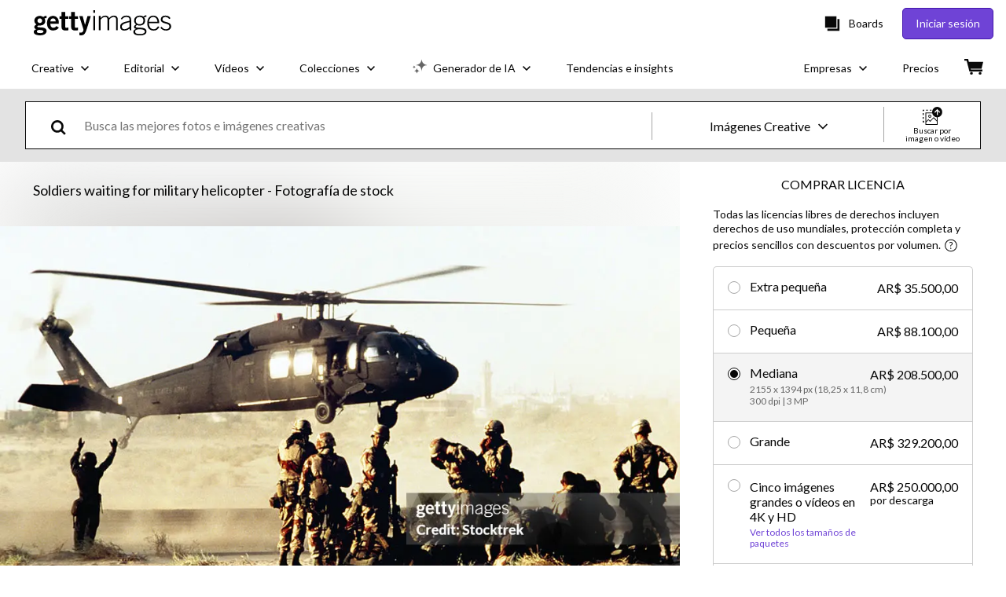

--- FILE ---
content_type: text/html; charset=utf-8
request_url: https://www.gettyimages.com.mx/detail/foto/soldiers-waiting-for-military-helicopter-imagen-libre-de-derechos/78402759
body_size: 59111
content:
<!DOCTYPE html><html class="es getty no-js" lang="es" prefix="og: http://ogp.me/ns#"><head><script>window.renderStart = new Date().getTime();
window.currentSite = {
  domainSuffix: "com.mx",
  nickname: "getty",
  isGetty: true,
  isiStock: false,
  countryLanguagePrefix: "",
  tld: "com.mx",
  path: "/detail/foto/soldiers-waiting-for-military-helicopter-imagen-libre-de-derechos/78402759",
  host: "www.gettyimages.com.mx"
}
window.notificationsContext = '';
window.currentApplication = "asset-detail";
window.pipelineId = "3124449";
window.requireCookieConsent = false
window.environment = {
  isProduction: true
}
window.pipelineId = "3124449"
window.experiences = {"adprestrictbotindexing":{"is_active":true,"active_offers":{},"metadata":{"bot":"true"}},"reactcreativecarousel":{"is_active":true,"active_offers":{"offers":"Carousel"},"metadata":{"bot":"Carousel","pulse":"true"}},"reactcreativeimageslanding":{"is_active":true,"active_offers":{},"metadata":{"bot":"true"}},"seowhitelistandcanonicals":{"is_active":true,"active_offers":{},"metadata":{"bot":"true"}},"setfederatedcomponentcookies":{"is_active":true,"active_offers":{},"metadata":{"bot":"true"}},"videoadppreviewresize":{"is_active":true,"active_offers":{"test":"expA"},"metadata":{"bot":"expA"}}}
window.google_tag_manager_id = "GTM-P4WB37"</script><script>(function() {
  window.localeStrings = window.localeStrings || {};
  var lsData = null;
  for (var key in lsData) { window.localeStrings[key] = lsData[key]; }

  window.visitorExperiencesData = window.visitorExperiencesData || {};
  var veData = null;
  for (var key in veData) { window.visitorExperiencesData[key] = veData[key]; }

  //HACK? - SiteMap class script is not loaded yet, but here is where we know the values for its constructor.
  if(!window.siteMap){window.siteMap = {};}
  window.siteMap.constructorValues = {
    location: window.location,
    countryLanguagePrefixes: {},
    languageOnlyPrefixes: {},
    siteMapMethods: null
  };

  window.siteCapabilitiesData = window.siteCapabilitiesData || {};
  var scData = null;
  for (var key in scData) { window.siteCapabilitiesData[key] = scData[key]; }

  window.user = {}
  window.user.isRemembered = false;
  window.user.isSecurelyRemembered = false;
  window.user.isAuthenticated = false;
  window.user.autoSuggestLocale = "es";
  window.user.isBot = true;
  window.isMobile = false;
  window.user.locale = "es"
  window.application = {
    app_prefix: "asset-detail"
  };
})();</script><link rel="preconnect" href="//spectrum.gettyimages.com"><link rel="preconnect" href="//media.gettyimages.com"><link rel="dns-prefetch" href="//spectrum.gettyimages.com"><link rel="dns-prefetch" href="//media.gettyimages.com"><link href="https://fonts.gstatic.com" rel="preconnect" /><link href="https://fonts.googleapis.com/css?family=Lato:400,400i,700,700i&amp;subset=latin-ext" rel="stylesheet" /><link href="/favicon.ico" rel="icon" type="image/x-icon" /><link href="/favicon-16x16.png" rel="icon" sizes="16x16" type="image/png" /><link href="/favicon-32x32.png" rel="icon" sizes="32x32" type="image/png" /><link href="/favicon-48x48.png" rel="icon" sizes="48x48" type="image/png" /><link href="/favicon-64x64.png" rel="icon" sizes="64x64" type="image/png" /><link href="/favicon-96x96.png" rel="icon" sizes="96x96" type="image/png" /><link href="/favicon-128x128.png" rel="icon" sizes="128x128" type="image/png" /><link href="/favicon-192x192.png" rel="icon" sizes="192x192" type="image/png" /><link href="/favicon-256x256.png" rel="icon" sizes="256x256" type="image/png" /><link rel="stylesheet" type="text/css" media="all" href="/asset-detail/assets/css/getty.3df17063987c22475567.css"><link rel="stylesheet" type="text/css" media="all" href="/asset-detail/assets/css/application.64a5548edb58f3176762.css"><script type="text/javascript" src="/asset-detail/assets/polyfill.c488898ad8e4dbd27672.js" nomodule="nomodule"></script><script type="text/javascript" src="/asset-detail/assets/application.e96f583010c210b18a31.js" defer="defer"></script><title>Soldiers Waiting For Military Helicopter Foto de stock - Getty Images</title><meta charset="utf-8" /><meta name="csrf-param" content="authenticity_token" />
<meta name="csrf-token" content="nAIURH_oxwxqzrsg2B-KrH3cedneFVPkB9R3pTLKD1RNs4KV41tYS9NNWf-GG7W6NrgwSpEimF6hEga8c9nMHQ" /><meta name="title" content="Soldiers Waiting For Military Helicopter Foto de stock - Getty Images" /><meta name="description" content="Descarga imágenes y fotos de stock auténticas Soldiers Waiting For Military Helicopter libres de derechos. Getty Images ofrece derechos de uso globales y precios sencillos con descuentos por volumen." /><meta name="viewport" content="width=device-width, initial-scale=1.0" /><meta name="apple-mobile-web-app-capable" content="yes" /><meta name="apple-mobile-web-app-status-bar-style" content="black-translucent" /><meta name="robots" content="noai, noimageai" /><meta content="Soldiers waiting for military helicopter" property="og:title" /><meta content="https://media.gettyimages.com/id/78402759/es/foto/soldiers-waiting-for-military-helicopter.jpg?s=170667a&amp;w=gi&amp;k=20&amp;c=bYSTA85slKRv_MWlaC3qGueuUp1vCs8FbFZlkuLm1MM=" property="og:image" /><meta content="/detail/foto/soldiers-waiting-for-military-helicopter-imagen-libre-de-derechos/78402759" property="og:url" /><meta content="515" property="og:image:width" /><meta content="333" property="og:image:height" /><meta content="Soldiers waiting for military helicopter" property="og:description" /><meta content="es" property="og:locale" /><meta content="Getty Images" property="og:site_name" /><meta content="article" property="og:type" /><meta content="@gettyimages" name="twitter:site" /><meta content="summary_large_image" name="twitter:card" /><meta content="Soldiers waiting for military helicopter" name="twitter:title" /><meta content="https://media.gettyimages.com/id/78402759/es/foto/soldiers-waiting-for-military-helicopter.jpg?s=170667a&amp;w=gi&amp;k=20&amp;c=bYSTA85slKRv_MWlaC3qGueuUp1vCs8FbFZlkuLm1MM=" name="twitter:image" /><meta content="515" name="twitter:image:width" /><meta content="333" name="twitter:image:height" /><meta content="max-image-preview:large" name="robots" /><meta content="app-id=376812381,app-argument=https://www.gettyimages.com.mx/detail/foto/soldiers-waiting-for-military-helicopter-imagen-libre-de-derechos/78402759" name="apple-itunes-app" /><link href="https://www.gettyimages.com.au/detail/photo/soldiers-waiting-for-military-helicopter-royalty-free-image/78402759" hreflang="en-AU" rel="alternate" /><link href="https://www.gettyimages.be/detail/foto/soldiers-waiting-for-military-helicopter-royalty-free-beeld/78402759" hreflang="nl-BE" rel="alternate" /><link href="https://www.gettyimages.com.br/detail/foto/soldiers-waiting-for-military-helicopter-imagem-royalty-free/78402759" hreflang="pt-BR" rel="alternate" /><link href="https://www.gettyimages.ca/detail/photo/soldiers-waiting-for-military-helicopter-royalty-free-image/78402759" hreflang="en-CA" rel="alternate" /><link href="https://www.gettyimages.dk/detail/photo/soldiers-waiting-for-military-helicopter-royalty-free-image/78402759" hreflang="en-DK" rel="alternate" /><link href="https://www.gettyimages.de/detail/foto/soldiers-waiting-for-military-helicopter-lizenzfreies-bild/78402759" hreflang="de" rel="alternate" /><link href="https://www.gettyimages.es/detail/foto/soldiers-waiting-for-military-helicopter-imagen-libre-de-derechos/78402759" hreflang="es" rel="alternate" /><link href="https://www.gettyimages.fr/detail/photo/soldiers-waiting-for-military-helicopter-image-libre-de-droits/78402759" hreflang="fr" rel="alternate" /><link href="https://www.gettyimages.in/detail/photo/soldiers-waiting-for-military-helicopter-royalty-free-image/78402759" hreflang="en-IN" rel="alternate" /><link href="https://www.gettyimages.ie/detail/photo/soldiers-waiting-for-military-helicopter-royalty-free-image/78402759" hreflang="en-IE" rel="alternate" /><link href="https://www.gettyimages.it/detail/foto/soldiers-waiting-for-military-helicopter-immagine-royalty-free/78402759" hreflang="it" rel="alternate" /><link href="https://www.gettyimages.com.mx/detail/foto/soldiers-waiting-for-military-helicopter-imagen-libre-de-derechos/78402759" hreflang="es-MX" rel="alternate" /><link href="https://www.gettyimages.nl/detail/foto/soldiers-waiting-for-military-helicopter-royalty-free-beeld/78402759" hreflang="nl" rel="alternate" /><link href="https://www.gettyimages.co.nz/detail/photo/soldiers-waiting-for-military-helicopter-royalty-free-image/78402759" hreflang="en-NZ" rel="alternate" /><link href="https://www.gettyimages.no/detail/photo/soldiers-waiting-for-military-helicopter-royalty-free-image/78402759" hreflang="en-NO" rel="alternate" /><link href="https://www.gettyimages.at/detail/foto/soldiers-waiting-for-military-helicopter-lizenzfreies-bild/78402759" hreflang="de-AT" rel="alternate" /><link href="https://www.gettyimages.pt/detail/foto/soldiers-waiting-for-military-helicopter-imagem-royalty-free/78402759" hreflang="pt" rel="alternate" /><link href="https://www.gettyimages.ch/detail/foto/soldiers-waiting-for-military-helicopter-lizenzfreies-bild/78402759" hreflang="de-CH" rel="alternate" /><link href="https://www.gettyimages.fi/detail/valokuva/soldiers-waiting-for-military-helicopter-rojaltivapaa-kuva/78402759" hreflang="en-FI" rel="alternate" /><link href="https://www.gettyimages.se/detail/foto/soldiers-waiting-for-military-helicopter-royaltyfri-bild/78402759" hreflang="sv" rel="alternate" /><link href="https://www.gettyimages.ae/detail/photo/soldiers-waiting-for-military-helicopter-royalty-free-image/78402759" hreflang="en-AE" rel="alternate" /><link href="https://www.gettyimages.co.uk/detail/photo/soldiers-waiting-for-military-helicopter-royalty-free-image/78402759" hreflang="en-GB" rel="alternate" /><link href="https://www.gettyimages.com/detail/photo/soldiers-waiting-for-military-helicopter-royalty-free-image/78402759" hreflang="en-US" rel="alternate" /><link href="https://www.gettyimages.hk/detail/%E7%85%A7%E7%89%87/soldiers-waiting-for-military-helicopter-%E5%85%8D%E7%89%88%E7%A8%85%E5%9C%96%E7%89%87/78402759" hreflang="zh-HK" rel="alternate" /><link href="https://www.gettyimages.co.jp/detail/%E5%86%99%E7%9C%9F/soldiers-waiting-for-military-helicopter-%E3%83%AD%E3%82%A4%E3%83%A4%E3%83%AA%E3%83%86%E3%82%A3%E3%83%95%E3%83%AA%E3%83%BC%E3%82%A4%E3%83%A1%E3%83%BC%E3%82%B8/78402759" hreflang="ja" rel="alternate" /><link href="https://www.gettyimages.com/detail/photo/soldiers-waiting-for-military-helicopter-royalty-free-image/78402759" hreflang="x-default" rel="alternate" /><link href="/detail/foto/soldiers-waiting-for-military-helicopter-imagen-libre-de-derechos/78402759" rel="canonical" /><link href="/sign-in?returnurl=%2Fdetail%2Ffoto%2Fsoldiers-waiting-for-military-helicopter-imagen-libre-de-derechos%2F78402759" rel="signin" /><link href="/purchase/cart" rel="cart" /><link href="http://www.gettyimages.com.mx/opensearch.xml" rel="search" type="application/opensearchdescription+xml" /></head><body class="asset_detail_container asset-detail-page"><meta name="itemType" content="https://schema.org/WebPage" /><div id="header-wrapper">      <script type="application/json" data-component='Header'>
        {"layout":"full","currentPage":"asset_detail","showEnterpriseDropdown":true,"linkDisabled":false}
      </script>
      <script type="text/javascript">if(!window.remotes) { window.remotes = {}; }</script><link rel="stylesheet" href="/components/global-nav/static/css/alliance-ui-styles.8df285f4c4c0ee878c0c.css"/><link rel="stylesheet" href="/components/global-nav/static/css/9385.2b629b6b35922a6318ce.css"/><link rel="stylesheet" href="/components/global-nav/static/css/components-getty-Header.70d5f83c24aae5bd521a.css"/><link rel="stylesheet" href="/components/global-nav/static/css/Header.f22ce4f2595e3f5f52d1.css"/><script src="/components/global-nav/static/remoteEntry.e45ee4f6eed85fac321c.js" integrity="sha384-oErSyQVyY7nO9S/i8sPjJT/Ywzek5iMdjSK2jYvR7wquwhHXiZpkX/hIEt8mMp4D" defer=""></script><script src="/components/global-nav/static/7029.032a7823086946da1b8d.js" integrity="sha384-DYcqGUr4IoWgdpljNJLyS0Mm8BWwLBidWHLJiFDYxPS7LC0kzCf3rC+wMdUgO9XO" defer=""></script><script src="/components/global-nav/static/Header.56fffa6cc6692d6a73a7.js" integrity="sha384-QdK5J+dkUsrxXnBKEP6QhuYDTbd7VlcKz5qDWQN9bhjIRVsdYsB4dF0lZaBVfSXP" defer=""></script><script src="/components/global-nav/static/getty-js.3ef97fffd18f3be5ab04.js" integrity="sha384-4+xbVma5VrkYQnjBU9NdHPnVA8Zie86i3xNXUIy/12IopLBmD6Bao4KEFhZL2WTG" defer=""></script><script src="/components/global-nav/static/locales-getty-es.20a20039349f3ca406df.js" integrity="sha384-z/YW07PZEsyjv1MnACF4KwGrsqcs4m+88D9E3RDvnrB0Gv6SsS1TVqR6WHRTK6q0" defer=""></script><script src="/components/global-nav/static/7753.e8e37fbb58e65fe58f6d.js" integrity="sha384-oj4NW7yTrtNI7lWqvhxN6PGC8/7AmDMPpIWAH7haDFxC5nwICkAyZQpl7QUEoInB" defer=""></script><script src="/components/global-nav/static/5000.3d8879b66f746c4dbec3.js" integrity="sha384-ATHO/D4XCs/EJcVYc37dGQB9FpKh+BVGbq8rKFvz5D5+lHb0v21oiTyqZMg7sXjU" defer=""></script><script src="/components/global-nav/static/2482.66dcf6f1816a77e20a1f.js" integrity="sha384-KoN7VKfGsCUidco3NX/BL9LKqPSVCciqdgF7rhEI2UpvbyK74qeFo957CLnUxaE+" defer=""></script><script src="/components/global-nav/static/4176.93100ad5d38a406d7c2d.js" integrity="sha384-z5g9G4DQO3a2AKdzDfUYVDw7ni1WMf0zIxVP8slKmsBvpX9xnpbbH/62IMW4kWfe" defer=""></script><script src="/components/global-nav/static/7054.b2cbdc11df5af4c3a34b.js" integrity="sha384-h9uxpRBL/yzoW3ZcdqvleCZlYHP+HYORSfy1HC0DnCqFID2d41XzY48LbVIeKqX6" defer=""></script><script src="/components/global-nav/static/components-getty-Header.e764df87956f0ec5e7bd.js" integrity="sha384-VpWibq68/3VMUNNK1bY0oJqimKrHv+R1X2dHOGBo49t5KVQgAEbSFZWXTASt6q13" defer=""></script><div ng-non-bindable="true" data-component="Header" data-prerender="true" data-app="global_nav" data-locale="es" data-site="getty" data-federated-component="true" data-root="false"><!--$--><script id="header_826981" type="text/javascript">if(!window.remotes['global_nav']){window.remotes['global_nav']={};}
    window.remotes['global_nav']['header']={};
    window.remotes['global_nav']['header'].state="%7B%22mutations%22%3A%5B%5D%2C%22queries%22%3A%5B%7B%22dehydratedAt%22%3A1767849429623%2C%22state%22%3A%7B%22data%22%3A%7B%22premiumDashBoardEnabled%22%3Afalse%2C%22isAnonymous%22%3Atrue%2C%22isAuthenticated%22%3Afalse%2C%22isKnownUser%22%3Afalse%2C%22isBot%22%3Atrue%2C%22isTeamLeader%22%3Afalse%2C%22isTeamMember%22%3Afalse%2C%22billingCountryCode%22%3A%22ARG%22%2C%22hasActiveGenerationAgreement%22%3Afalse%2C%22isEligibleForPremiumPlusMusic%22%3Afalse%2C%22displayName%22%3A%22%22%2C%22emergencyBannersData%22%3A%7B%7D%2C%22creativeTrendingSearchLinksImage%22%3A%5B%7B%22name%22%3A%22Sismo%22%2C%22gaName%22%3A%22Sismo%22%2C%22href%22%3A%22%2Ffotos%2Fsismo%22%7D%2C%7B%22name%22%3A%22Impuestos%22%2C%22gaName%22%3A%22Impuestos%22%2C%22href%22%3A%22%2Ffotos%2Fimpuestos%22%7D%2C%7B%22name%22%3A%22Perritos%22%2C%22gaName%22%3A%22Perritos%22%2C%22href%22%3A%22%2Ffotos%2Fperritos%22%7D%5D%2C%22creativeTrendingSearchLinksVideo%22%3A%5B%7B%22name%22%3A%22Rasurar%22%2C%22gaName%22%3A%22Rasurar%22%2C%22href%22%3A%22%2Fv%25C3%25ADdeos%2Frasurar%22%7D%5D%2C%22creativeTrendingSearchLinksIllustration%22%3A%5B%7B%22name%22%3A%22S%C3%ADmbolo%20de%20flecha%22%2C%22gaName%22%3A%22Arrows%22%2C%22href%22%3A%22%2Filustraciones%2Fs%25C3%25ADmbolo-de-flecha%22%7D%2C%7B%22name%22%3A%22Fondos%22%2C%22gaName%22%3A%22Backgrounds%22%2C%22href%22%3A%22%2Filustraciones%2Ffondos%22%7D%2C%7B%22name%22%3A%22Iconos%22%2C%22gaName%22%3A%22Icons%22%2C%22href%22%3A%22%2Filustraciones%2Ficonos%22%7D%2C%7B%22name%22%3A%22Con%20textura%22%2C%22gaName%22%3A%22Textures%22%2C%22href%22%3A%22%2Filustraciones%2Fcon-textura%22%7D%2C%7B%22name%22%3A%22Redes%20sociales%22%2C%22gaName%22%3A%22Social%20Media%22%2C%22href%22%3A%22%2Filustraciones%2Fredes-sociales%22%7D%5D%2C%22creativeTrendingSearchLinksVector%22%3A%5B%7B%22name%22%3A%22S%C3%ADmbolo%20de%20flecha%22%2C%22gaName%22%3A%22Arrows%22%2C%22href%22%3A%22%2Fvectores%2Fs%25C3%25ADmbolo-de-flecha%22%7D%2C%7B%22name%22%3A%22Fondos%22%2C%22gaName%22%3A%22Backgrounds%22%2C%22href%22%3A%22%2Fvectores%2Ffondos%22%7D%2C%7B%22name%22%3A%22Iconos%22%2C%22gaName%22%3A%22Icons%22%2C%22href%22%3A%22%2Fvectores%2Ficonos%22%7D%2C%7B%22name%22%3A%22Con%20textura%22%2C%22gaName%22%3A%22Textures%22%2C%22href%22%3A%22%2Fvectores%2Fcon-textura%22%7D%2C%7B%22name%22%3A%22Redes%20sociales%22%2C%22gaName%22%3A%22Social%20Media%22%2C%22href%22%3A%22%2Fvectores%2Fredes-sociales%22%7D%5D%2C%22editorialTrendingSearchLinksImage%22%3A%5B%7B%22name%22%3A%22Critics%20Choice%20Awards%22%2C%22gaName%22%3A%22Critics%20Choice%20Awards%22%2C%22href%22%3A%22%2Ffotos%2Fcritics-choice-awards%22%7D%2C%7B%22name%22%3A%22Nicolas%20Maduro%22%2C%22gaName%22%3A%22Nicolas%20Maduro%22%2C%22href%22%3A%22%2Ffotos%2Fnicolas-maduro%22%7D%2C%7B%22name%22%3A%22Tatiana%20Schlossberg%22%2C%22gaName%22%3A%22Tatiana%20Schlossberg%22%2C%22href%22%3A%22%2Ffotos%2Ftatiana-schlossberg%22%7D%2C%7B%22name%22%3A%22Owen%20Cooper%22%2C%22gaName%22%3A%22Owen%20Cooper%22%2C%22href%22%3A%22%2Ffotos%2Fowen-cooper%22%7D%2C%7B%22name%22%3A%22Jacob%20Elordi%22%2C%22gaName%22%3A%22Jacob%20Elordi%22%2C%22href%22%3A%22%2Ffotos%2Fjacob-elordi%22%7D%2C%7B%22name%22%3A%22Guillermo%20Del%20Toro%22%2C%22gaName%22%3A%22Guillermo%20Del%20Toro%22%2C%22href%22%3A%22%2Ffotos%2Fguillermo-del-toro%22%7D%2C%7B%22name%22%3A%22Seth%20Rogen%22%2C%22gaName%22%3A%22Seth%20Rogen%22%2C%22href%22%3A%22%2Ffotos%2Fseth-rogen%22%7D%2C%7B%22name%22%3A%22Timothee%20Chalamet%22%2C%22gaName%22%3A%22Timothee%20Chalamet%22%2C%22href%22%3A%22%2Ffotos%2Ftimothee-chalamet%22%7D%2C%7B%22name%22%3A%22Cilia%20Flores%22%2C%22gaName%22%3A%22Cilia%20Flores%22%2C%22href%22%3A%22%2Ffotos%2Fcilia-flores%22%7D%2C%7B%22name%22%3A%22Rhea%20Seehorn%22%2C%22gaName%22%3A%22Rhea%20Seehorn%22%2C%22href%22%3A%22%2Ffotos%2Frhea-seehorn%22%7D%2C%7B%22name%22%3A%22Paul%20Thomas%20Anderson%22%2C%22gaName%22%3A%22Paul%20Thomas%20Anderson%22%2C%22href%22%3A%22%2Ffotos%2Fpaul-thomas-anderson%22%7D%2C%7B%22name%22%3A%22Hugo%20Chavez%22%2C%22gaName%22%3A%22Hugo%20Chavez%22%2C%22href%22%3A%22%2Ffotos%2Fhugo-chavez%22%7D%2C%7B%22name%22%3A%22Jimmy%20Kimmel%22%2C%22gaName%22%3A%22Jimmy%20Kimmel%22%2C%22href%22%3A%22%2Ffotos%2Fjimmy-kimmel%22%7D%2C%7B%22name%22%3A%22Erin%20Doherty%22%2C%22gaName%22%3A%22Erin%20Doherty%22%2C%22href%22%3A%22%2Ffotos%2Ferin-doherty%22%7D%2C%7B%22name%22%3A%22J%20Balvin%22%2C%22gaName%22%3A%22J%20Balvin%22%2C%22href%22%3A%22%2Ffotos%2Fj-balvin%22%7D%2C%7B%22name%22%3A%22Noah%20Wyle%22%2C%22gaName%22%3A%22Noah%20Wyle%22%2C%22href%22%3A%22%2Ffotos%2Fnoah-wyle%22%7D%2C%7B%22name%22%3A%22Jessie%20Buckley%22%2C%22gaName%22%3A%22Jessie%20Buckley%22%2C%22href%22%3A%22%2Ffotos%2Fjessie-buckley%22%7D%2C%7B%22name%22%3A%22Critics%20Choice%20Awards%202026%22%2C%22gaName%22%3A%22Critics%20Choice%20Awards%202026%22%2C%22href%22%3A%22%2Ffotos%2Fcritics-choice-awards-2026%22%7D%2C%7B%22name%22%3A%22Carlos%20Baute%22%2C%22gaName%22%3A%22Carlos%20Baute%22%2C%22href%22%3A%22%2Ffotos%2Fcarlos-baute%22%7D%2C%7B%22name%22%3A%22Renata%20Zarazua%22%2C%22gaName%22%3A%22Renata%20Zarazua%22%2C%22href%22%3A%22%2Ffotos%2Frenata-zarazua%22%7D%5D%2C%22editorialTrendingSearchLinksVideo%22%3A%5B%5D%2C%22editorialTrendingSearchLinksNews%22%3A%5B%7B%22name%22%3A%22Nicolas%20Maduro%22%2C%22gaName%22%3A%22Nicolas%20Maduro%22%2C%22href%22%3A%22%2Ffotos%2Fnicolas-maduro%22%7D%2C%7B%22name%22%3A%22Hugo%20Chavez%22%2C%22gaName%22%3A%22Hugo%20Chavez%22%2C%22href%22%3A%22%2Ffotos%2Fhugo-chavez%22%7D%2C%7B%22name%22%3A%22Cilia%20Flores%22%2C%22gaName%22%3A%22Cilia%20Flores%22%2C%22href%22%3A%22%2Ffotos%2Fcilia-flores%22%7D%2C%7B%22name%22%3A%22Delcy%20Rodr%C3%ADguez%22%2C%22gaName%22%3A%22Delcy%20Rodr%C3%ADguez%22%2C%22href%22%3A%22%2Ffotos%2Fdelcy-rodr%25C3%25ADguez%22%7D%2C%7B%22name%22%3A%22Nicol%C3%A1s%20Maduro%22%2C%22gaName%22%3A%22Nicol%C3%A1s%20Maduro%22%2C%22href%22%3A%22%2Ffotos%2Fnicol%25C3%25A1s-maduro%22%7D%2C%7B%22name%22%3A%22Trump%22%2C%22gaName%22%3A%22Trump%22%2C%22href%22%3A%22%2Ffotos%2Ftrump%22%7D%2C%7B%22name%22%3A%22Donald%20Trump%22%2C%22gaName%22%3A%22Donald%20Trump%22%2C%22href%22%3A%22%2Ffotos%2Fdonald-trump%22%7D%5D%2C%22editorialTrendingSearchLinksSports%22%3A%5B%7B%22name%22%3A%22Renata%20Zarazua%22%2C%22gaName%22%3A%22Renata%20Zarazua%22%2C%22href%22%3A%22%2Ffotos%2Frenata-zarazua%22%7D%2C%7B%22name%22%3A%22Infantino%22%2C%22gaName%22%3A%22Infantino%22%2C%22href%22%3A%22%2Ffotos%2Finfantino%22%7D%2C%7B%22name%22%3A%22Estadio%20Azteca%22%2C%22gaName%22%3A%22Estadio%20Azteca%22%2C%22href%22%3A%22%2Ffotos%2Festadio-azteca%22%7D%2C%7B%22name%22%3A%22Gilberto%20Mora%22%2C%22gaName%22%3A%22Gilberto%20Mora%22%2C%22href%22%3A%22%2Ffotos%2Fgilberto-mora%22%7D%2C%7B%22name%22%3A%22Liga%20Mx%22%2C%22gaName%22%3A%22Liga%20Mx%22%2C%22href%22%3A%22%2Ffotos%2Fliga-mx%22%7D%2C%7B%22name%22%3A%22Roberto%20Carlos%22%2C%22gaName%22%3A%22Roberto%20Carlos%22%2C%22href%22%3A%22%2Ffotos%2Froberto-carlos%22%7D%2C%7B%22name%22%3A%22Venus%20Williams%22%2C%22gaName%22%3A%22Venus%20Williams%22%2C%22href%22%3A%22%2Ffotos%2Fvenus-williams%22%7D%2C%7B%22name%22%3A%22Randy%20Arozarena%20Mexico%22%2C%22gaName%22%3A%22Randy%20Arozarena%20Mexico%22%2C%22href%22%3A%22%2Ffotos%2Frandy-arozarena-mexico%22%7D%2C%7B%22name%22%3A%22Trevor%20Lawrence%22%2C%22gaName%22%3A%22Trevor%20Lawrence%22%2C%22href%22%3A%22%2Ffotos%2Ftrevor-lawrence%22%7D%2C%7B%22name%22%3A%22Checo%20Perez%22%2C%22gaName%22%3A%22Checo%20Perez%22%2C%22href%22%3A%22%2Ffotos%2Fcheco-perez%22%7D%2C%7B%22name%22%3A%22Real%20Madrid%22%2C%22gaName%22%3A%22Real%20Madrid%22%2C%22href%22%3A%22%2Ffotos%2Freal-madrid%22%7D%2C%7B%22name%22%3A%22Aaron%20Rodgers%22%2C%22gaName%22%3A%22Aaron%20Rodgers%22%2C%22href%22%3A%22%2Ffotos%2Faaron-rodgers%22%7D%2C%7B%22name%22%3A%22Alan%20Mozo%22%2C%22gaName%22%3A%22Alan%20Mozo%22%2C%22href%22%3A%22%2Ffotos%2Falan-mozo%22%7D%5D%2C%22editorialTrendingSearchLinksEntertainment%22%3A%5B%7B%22name%22%3A%22Tatiana%20Schlossberg%22%2C%22gaName%22%3A%22Tatiana%20Schlossberg%22%2C%22href%22%3A%22%2Ffotos%2Ftatiana-schlossberg%22%7D%2C%7B%22name%22%3A%22Guillermo%20Del%20Toro%22%2C%22gaName%22%3A%22Guillermo%20Del%20Toro%22%2C%22href%22%3A%22%2Ffotos%2Fguillermo-del-toro%22%7D%2C%7B%22name%22%3A%22J%20Balvin%22%2C%22gaName%22%3A%22J%20Balvin%22%2C%22href%22%3A%22%2Ffotos%2Fj-balvin%22%7D%2C%7B%22name%22%3A%22Carlos%20Baute%22%2C%22gaName%22%3A%22Carlos%20Baute%22%2C%22href%22%3A%22%2Ffotos%2Fcarlos-baute%22%7D%2C%7B%22name%22%3A%22Critics%20Choice%20Awards%22%2C%22gaName%22%3A%22Critics%20Choice%20Awards%22%2C%22href%22%3A%22%2Ffotos%2Fcritics-choice-awards%22%7D%2C%7B%22name%22%3A%22Kylie%20Jenner%22%2C%22gaName%22%3A%22Kylie%20Jenner%22%2C%22href%22%3A%22%2Ffotos%2Fkylie-jenner%22%7D%2C%7B%22name%22%3A%22Danny%20Ocean%22%2C%22gaName%22%3A%22Danny%20Ocean%22%2C%22href%22%3A%22%2Ffotos%2Fdanny-ocean%22%7D%2C%7B%22name%22%3A%22Gabriela%20Spanic%22%2C%22gaName%22%3A%22Gabriela%20Spanic%22%2C%22href%22%3A%22%2Ffotos%2Fgabriela-spanic%22%7D%2C%7B%22name%22%3A%22Will%20Smith%22%2C%22gaName%22%3A%22Will%20Smith%22%2C%22href%22%3A%22%2Ffotos%2Fwill-smith%22%7D%2C%7B%22name%22%3A%22Star%20Wars%22%2C%22gaName%22%3A%22Star%20Wars%22%2C%22href%22%3A%22%2Ffotos%2Fstar-wars%22%7D%5D%2C%22editorialTrendingSearchLinksFashion%22%3A%5B%7B%22name%22%3A%22Critics%20Choice%20Awards%22%2C%22gaName%22%3A%22Critics%20Choice%20Awards%22%2C%22href%22%3A%22%2Ffotos%2Fcritics-choice-awards%22%7D%2C%7B%22name%22%3A%22Owen%20Cooper%22%2C%22gaName%22%3A%22Owen%20Cooper%22%2C%22href%22%3A%22%2Ffotos%2Fowen-cooper%22%7D%2C%7B%22name%22%3A%22Jacob%20Elordi%22%2C%22gaName%22%3A%22Jacob%20Elordi%22%2C%22href%22%3A%22%2Ffotos%2Fjacob-elordi%22%7D%2C%7B%22name%22%3A%22Seth%20Rogen%22%2C%22gaName%22%3A%22Seth%20Rogen%22%2C%22href%22%3A%22%2Ffotos%2Fseth-rogen%22%7D%2C%7B%22name%22%3A%22Paul%20Thomas%20Anderson%22%2C%22gaName%22%3A%22Paul%20Thomas%20Anderson%22%2C%22href%22%3A%22%2Ffotos%2Fpaul-thomas-anderson%22%7D%2C%7B%22name%22%3A%22Rhea%20Seehorn%22%2C%22gaName%22%3A%22Rhea%20Seehorn%22%2C%22href%22%3A%22%2Ffotos%2Frhea-seehorn%22%7D%2C%7B%22name%22%3A%22Jimmy%20Kimmel%22%2C%22gaName%22%3A%22Jimmy%20Kimmel%22%2C%22href%22%3A%22%2Ffotos%2Fjimmy-kimmel%22%7D%2C%7B%22name%22%3A%22Erin%20Doherty%22%2C%22gaName%22%3A%22Erin%20Doherty%22%2C%22href%22%3A%22%2Ffotos%2Ferin-doherty%22%7D%2C%7B%22name%22%3A%22Critics%20Choice%20Awards%202026%22%2C%22gaName%22%3A%22Critics%20Choice%20Awards%202026%22%2C%22href%22%3A%22%2Ffotos%2Fcritics-choice-awards-2026%22%7D%2C%7B%22name%22%3A%22Sarah%20Snook%22%2C%22gaName%22%3A%22Sarah%20Snook%22%2C%22href%22%3A%22%2Ffotos%2Fsarah-snook%22%7D%2C%7B%22name%22%3A%22Jessie%20Buckley%22%2C%22gaName%22%3A%22Jessie%20Buckley%22%2C%22href%22%3A%22%2Ffotos%2Fjessie-buckley%22%7D%2C%7B%22name%22%3A%22Noah%20Wyle%22%2C%22gaName%22%3A%22Noah%20Wyle%22%2C%22href%22%3A%22%2Ffotos%2Fnoah-wyle%22%7D%2C%7B%22name%22%3A%2237th%20Annual%20Palm%20Springs%20International%20Film%20Festival%20Film%20Awards%22%2C%22gaName%22%3A%2237th%20Annual%20Palm%20Springs%20International%20Film%20Festival%20Film%20Awards%22%2C%22href%22%3A%22%2Ffotos%2F37th-annual-palm-springs-international-film-festival-film-awards%22%7D%2C%7B%22name%22%3A%22Amy%20Madigan%22%2C%22gaName%22%3A%22Amy%20Madigan%22%2C%22href%22%3A%22%2Ffotos%2Famy-madigan%22%7D%2C%7B%22name%22%3A%22Adam%20Brody%22%2C%22gaName%22%3A%22Adam%20Brody%22%2C%22href%22%3A%22%2Ffotos%2Fadam-brody%22%7D%2C%7B%22name%22%3A%22Stephen%20Graham%22%2C%22gaName%22%3A%22Stephen%20Graham%22%2C%22href%22%3A%22%2Ffotos%2Fstephen-graham%22%7D%2C%7B%22name%22%3A%22Ike%20Barinholtz%22%2C%22gaName%22%3A%22Ike%20Barinholtz%22%2C%22href%22%3A%22%2Ffotos%2Fike-barinholtz%22%7D%2C%7B%22name%22%3A%22Katherine%20Lanasa%22%2C%22gaName%22%3A%22Katherine%20Lanasa%22%2C%22href%22%3A%22%2Ffotos%2Fkatherine-lanasa%22%7D%2C%7B%22name%22%3A%22Nicole%20Kidman%22%2C%22gaName%22%3A%22Nicole%20Kidman%22%2C%22href%22%3A%22%2Ffotos%2Fnicole-kidman%22%7D%2C%7B%22name%22%3A%22Jean%20Smart%22%2C%22gaName%22%3A%22Jean%20Smart%22%2C%22href%22%3A%22%2Ffotos%2Fjean-smart%22%7D%5D%2C%22editorialTrendingSearchLinksArchive%22%3A%5B%7B%22name%22%3A%22Princesa%20Diana%20Navidad%201988%22%2C%22gaName%22%3A%22Princesa%20Diana%20Navidad%201988%22%2C%22href%22%3A%22%2Ffotos%2Fprincesa-diana-navidad-1988%22%7D%2C%7B%22name%22%3A%22Diahann%20Carroll%20Oscar%201969%22%2C%22gaName%22%3A%22Diahann%20Carroll%20Oscar%201969%22%2C%22href%22%3A%22%2Ffotos%2Fdiahann-carroll-oscar-1969%22%7D%5D%2C%22gettyCreativePopularCategories%22%3A%7B%22illustrations%22%3A%5B%7B%22trackingLabel%22%3A%22Backgrounds%22%2C%22localizedLinkText%22%3A%22Fondos%22%2C%22path%22%3A%22%2Filustraciones-de-stock%2Ffondos%22%7D%2C%7B%22trackingLabel%22%3A%22Business%20And%20Finance%22%2C%22localizedLinkText%22%3A%22Negocios%20y%20finanzas%22%2C%22path%22%3A%22%2Filustraciones-de-stock%2Fnegocios-y-finanzas%22%7D%2C%7B%22trackingLabel%22%3A%22Cartoons%20And%20Comics%22%2C%22localizedLinkText%22%3A%22Dibujos%20animados%20e%20historietas%22%2C%22path%22%3A%22%2Filustraciones-de-stock%2Fdibujos-animados-e-historietas%22%7D%2C%7B%22trackingLabel%22%3A%22Education%22%2C%22localizedLinkText%22%3A%22Educaci%C3%B3n%22%2C%22path%22%3A%22%2Filustraciones-de-stock%2Feducaci%25C3%25B3n%22%7D%2C%7B%22trackingLabel%22%3A%22Emblems%2C%20Banners%20And%20Badges%22%2C%22localizedLinkText%22%3A%22Emblemas%2C%20estandartes%20e%20insignias%22%2C%22path%22%3A%22%2Filustraciones-de-stock%2Femblemas-estandartes-e-insignias%22%7D%2C%7B%22trackingLabel%22%3A%22Family%22%2C%22localizedLinkText%22%3A%22Familia%22%2C%22path%22%3A%22%2Filustraciones-de-stock%2Ffamilia%22%7D%2C%7B%22trackingLabel%22%3A%22Fashion%20And%20Beauty%22%2C%22localizedLinkText%22%3A%22Moda%20y%20belleza%22%2C%22path%22%3A%22%2Filustraciones-de-stock%2Fmoda-y-belleza%22%7D%2C%7B%22trackingLabel%22%3A%22Fitness%20And%20Wellness%22%2C%22localizedLinkText%22%3A%22Estado%20f%C3%ADsico%20y%20bienestar%22%2C%22path%22%3A%22%2Filustraciones-de-stock%2Festado-f%25C3%25ADsico-y-bienestar%22%7D%2C%7B%22trackingLabel%22%3A%22Flags%20And%20Maps%22%2C%22localizedLinkText%22%3A%22Banderas%20y%20mapas%22%2C%22path%22%3A%22%2Filustraciones-de-stock%2Fbanderas-y-mapas%22%7D%2C%7B%22trackingLabel%22%3A%22Food%20And%20Drink%22%2C%22localizedLinkText%22%3A%22Alimentos%20y%20bebidas%22%2C%22path%22%3A%22%2Filustraciones-de-stock%2Falimentos-y-bebidas%22%7D%2C%7B%22trackingLabel%22%3A%22Frames%20And%20Borders%22%2C%22localizedLinkText%22%3A%22Marcos%20y%20bordes%22%2C%22path%22%3A%22%2Filustraciones-de-stock%2Fmarcos-y-bordes%22%7D%2C%7B%22trackingLabel%22%3A%22Healthcare%20And%20Medicine%22%2C%22localizedLinkText%22%3A%22Atenci%C3%B3n%20m%C3%A9dica%20y%20medicina%22%2C%22path%22%3A%22%2Filustraciones-de-stock%2Fatenci%25C3%25B3n-m%25C3%25A9dica-y-medicina%22%7D%2C%7B%22trackingLabel%22%3A%22Holidays%20And%20Seasonal%22%2C%22localizedLinkText%22%3A%22Festividades%20y%20de%20temporada%22%2C%22path%22%3A%22%2Filustraciones-de-stock%2Ffestividades-y-de-temporada%22%7D%2C%7B%22trackingLabel%22%3A%22Icons%22%2C%22localizedLinkText%22%3A%22%C3%8Dconos%22%2C%22path%22%3A%22%2Filustraciones-de-stock%2F%25C3%25ADconos%22%7D%2C%7B%22trackingLabel%22%3A%22Infographics%22%2C%22localizedLinkText%22%3A%22Infograf%C3%ADas%22%2C%22path%22%3A%22%2Filustraciones-de-stock%2Finfograf%25C3%25ADas%22%7D%2C%7B%22trackingLabel%22%3A%22Interface%20Elements%22%2C%22localizedLinkText%22%3A%22Elementos%20de%20interfaz%22%2C%22path%22%3A%22%2Filustraciones-de-stock%2Felementos-de-interfaz%22%7D%2C%7B%22trackingLabel%22%3A%22Jobs%20And%20Careers%22%2C%22localizedLinkText%22%3A%22Empleos%20y%20profesiones%22%2C%22path%22%3A%22%2Filustraciones-de-stock%2Fempleos-y-profesiones%22%7D%2C%7B%22trackingLabel%22%3A%22Lifestyle%22%2C%22localizedLinkText%22%3A%22Estilo%20de%20vida%22%2C%22path%22%3A%22%2Filustraciones-de-stock%2Festilo-de-vida%22%7D%2C%7B%22trackingLabel%22%3A%22Moods%20And%20Feelings%22%2C%22localizedLinkText%22%3A%22Estados%20de%20%C3%A1nimo%20y%20sentimientos%22%2C%22path%22%3A%22%2Filustraciones-de-stock%2Festados-de-%25C3%25A1nimo-y-sentimientos%22%7D%2C%7B%22trackingLabel%22%3A%22Nature%20And%20Landscapes%22%2C%22localizedLinkText%22%3A%22Naturaleza%20y%20paisajes%22%2C%22path%22%3A%22%2Filustraciones-de-stock%2Fnaturaleza-y-paisajes%22%7D%2C%7B%22trackingLabel%22%3A%22Pets%20And%20Animals%22%2C%22localizedLinkText%22%3A%22Mascotas%20y%20animales%22%2C%22path%22%3A%22%2Filustraciones-de-stock%2Fmascotas-y-animales%22%7D%2C%7B%22trackingLabel%22%3A%22Product%20Mockups%22%2C%22localizedLinkText%22%3A%22Modelos%20a%20escala%20de%20productos%22%2C%22path%22%3A%22%2Filustraciones-de-stock%2Fmodelos-a-escala-de-productos%22%7D%2C%7B%22trackingLabel%22%3A%22Retro%20And%20Vintage%22%2C%22localizedLinkText%22%3A%22Retro%20y%20vintage%22%2C%22path%22%3A%22%2Filustraciones-de-stock%2Fretro-vintage%22%7D%2C%7B%22trackingLabel%22%3A%22Science%20And%20Technology%22%2C%22localizedLinkText%22%3A%22Ciencia%20y%20tecnolog%C3%ADa%22%2C%22path%22%3A%22%2Filustraciones-de-stock%2Fciencia-y-tecnolog%25C3%25ADa%22%7D%2C%7B%22trackingLabel%22%3A%22Silhouettes%22%2C%22localizedLinkText%22%3A%22Siluetas%22%2C%22path%22%3A%22%2Filustraciones-de-stock%2Fsiluetas%22%7D%2C%7B%22trackingLabel%22%3A%22Special%20Occasions%22%2C%22localizedLinkText%22%3A%22Ocasiones%20especiales%22%2C%22path%22%3A%22%2Filustraciones-de-stock%2Focasiones-especiales%22%7D%2C%7B%22trackingLabel%22%3A%22Sports%22%2C%22localizedLinkText%22%3A%22Deportes%22%2C%22path%22%3A%22%2Filustraciones-de-stock%2Fdeportes%22%7D%2C%7B%22trackingLabel%22%3A%22Tattoos%22%2C%22localizedLinkText%22%3A%22Tatuajes%22%2C%22path%22%3A%22%2Filustraciones-de-stock%2Ftatuajes%22%7D%2C%7B%22trackingLabel%22%3A%22Templates%22%2C%22localizedLinkText%22%3A%22Plantillas%22%2C%22path%22%3A%22%2Filustraciones-de-stock%2Fplantillas%22%7D%2C%7B%22trackingLabel%22%3A%22Textures%20And%20Patterns%22%2C%22localizedLinkText%22%3A%22Texturas%20y%20patrones%22%2C%22path%22%3A%22%2Filustraciones-de-stock%2Ftexturas-y-patrones%22%7D%2C%7B%22trackingLabel%22%3A%22Transportation%22%2C%22localizedLinkText%22%3A%22Transporte%22%2C%22path%22%3A%22%2Filustraciones-de-stock%2Ftransporte%22%7D%5D%2C%22photos%22%3A%5B%7B%22trackingLabel%22%3A%22Food%20And%20Drink%22%2C%22localizedLinkText%22%3A%22Alimentos%20y%20Bebidas%22%2C%22path%22%3A%22%2Ffotograf%25C3%25ADas-de-stock%2Falimentos-y-bebidas%22%7D%2C%7B%22trackingLabel%22%3A%22Architecture%22%2C%22localizedLinkText%22%3A%22Arquitectura%22%2C%22path%22%3A%22%2Ffotograf%25C3%25ADas-de-stock%2Farquitectura%22%7D%2C%7B%22trackingLabel%22%3A%22Healthcare%20And%20Medicine%22%2C%22localizedLinkText%22%3A%22Atenci%C3%B3n%20M%C3%A9dica%20y%20Medicina%22%2C%22path%22%3A%22%2Ffotograf%25C3%25ADas-de-stock%2Fatenci%25C3%25B3n-m%25C3%25A9dica-y-medicina%22%7D%2C%7B%22trackingLabel%22%3A%22Drink%22%2C%22localizedLinkText%22%3A%22Bebidas%22%2C%22path%22%3A%22%2Ffotograf%25C3%25ADas-de-stock%2Fbebidas%22%7D%2C%7B%22trackingLabel%22%3A%22Calendar%22%2C%22localizedLinkText%22%3A%22Calendario%22%2C%22path%22%3A%22%2Ffotograf%25C3%25ADas-de-stock%2Fcalendario%22%7D%2C%7B%22trackingLabel%22%3A%22Science%20And%20Technology%22%2C%22localizedLinkText%22%3A%22Ciencia%20y%20Tecnolog%C3%ADa%22%2C%22path%22%3A%22%2Ffotograf%25C3%25ADas-de-stock%2Fciencia-y-tecnolog%25C3%25ADa%22%7D%2C%7B%22trackingLabel%22%3A%22Sports%20And%20Recreation%22%2C%22localizedLinkText%22%3A%22Deportes%20y%20Recreaci%C3%B3n%22%2C%22path%22%3A%22%2Ffotograf%25C3%25ADas-de-stock%2Fdeportes-y-recreaci%25C3%25B3n%22%7D%2C%7B%22trackingLabel%22%3A%22Travel%20Destinations%22%2C%22localizedLinkText%22%3A%22Destinos%20de%20Viajes%22%2C%22path%22%3A%22%2Ffotograf%25C3%25ADas-de-stock%2Fdestinos-de-viajes%22%7D%2C%7B%22trackingLabel%22%3A%22Education%22%2C%22localizedLinkText%22%3A%22Educaci%C3%B3n%22%2C%22path%22%3A%22%2Ffotograf%25C3%25ADas-de-stock%2Feducaci%25C3%25B3n%22%7D%2C%7B%22trackingLabel%22%3A%22Jobs%20And%20Careers%22%2C%22localizedLinkText%22%3A%22Empleos%20y%20Profesiones%22%2C%22path%22%3A%22%2Ffotograf%25C3%25ADas-de-stock%2Fempleos-y-profesiones%22%7D%2C%7B%22trackingLabel%22%3A%22Fitness%20And%20Wellness%22%2C%22localizedLinkText%22%3A%22Estado%20f%C3%ADsico%20y%20bienestar%22%2C%22path%22%3A%22%2Ffotograf%25C3%25ADas-de-stock%2Festado-f%25C3%25ADsico-y-bienestar%22%7D%2C%7B%22trackingLabel%22%3A%22Moods%20And%20Feelings%22%2C%22localizedLinkText%22%3A%22Estados%20De%20%C3%81nimo%20y%20Sentimientos%22%2C%22path%22%3A%22%2Ffotograf%25C3%25ADas-de-stock%2Festados-de-%25C3%25A1nimo-y-sentimientos%22%7D%2C%7B%22trackingLabel%22%3A%22Lifestyle%22%2C%22localizedLinkText%22%3A%22Estilo%20de%20Vida%22%2C%22path%22%3A%22%2Ffotograf%25C3%25ADas-de-stock%2Festilo-de-vida%22%7D%2C%7B%22trackingLabel%22%3A%22Family%22%2C%22localizedLinkText%22%3A%22Familia%22%2C%22path%22%3A%22%2Ffotograf%25C3%25ADas-de-stock%2Ffamilia%22%7D%2C%7B%22trackingLabel%22%3A%22Holidays%20And%20Seasonal%22%2C%22localizedLinkText%22%3A%22Festividades%20y%20De%20Temporada%22%2C%22path%22%3A%22%2Ffotograf%25C3%25ADas-de-stock%2Ffestividades-y-de-temporada%22%7D%2C%7B%22trackingLabel%22%3A%22Backgrounds%22%2C%22localizedLinkText%22%3A%22Fondos%20de%20Pantalla%22%2C%22path%22%3A%22%2Ffotograf%25C3%25ADas-de-stock%2Ffondos-de-pantalla%22%7D%2C%7B%22trackingLabel%22%3A%22Pets%20And%20Animals%22%2C%22localizedLinkText%22%3A%22Animales%22%2C%22path%22%3A%22%2Ffotograf%25C3%25ADas-de-stock%2Fmascotas-y-animales%22%7D%2C%7B%22trackingLabel%22%3A%22Fashion%20And%20Beauty%22%2C%22localizedLinkText%22%3A%22Moda%20y%20Belleza%22%2C%22path%22%3A%22%2Ffotograf%25C3%25ADas-de-stock%2Fmoda-y-belleza%22%7D%2C%7B%22trackingLabel%22%3A%22Nature%20And%20Landscapes%22%2C%22localizedLinkText%22%3A%22Naturaleza%20y%20Paisajes%22%2C%22path%22%3A%22%2Ffotograf%25C3%25ADas-de-stock%2Fnaturaleza-y-paisajes%22%7D%2C%7B%22trackingLabel%22%3A%22Special%20Occasions%22%2C%22localizedLinkText%22%3A%22Ocasiones%20Especiales%22%2C%22path%22%3A%22%2Ffotograf%25C3%25ADas-de-stock%2Focasiones-especiales%22%7D%2C%7B%22trackingLabel%22%3A%22Retro%20And%20Vintage%22%2C%22localizedLinkText%22%3A%22Retro%20y%20Vintage%22%2C%22path%22%3A%22%2Ffotograf%25C3%25ADas-de-stock%2Fretro-y-vintage%22%7D%2C%7B%22trackingLabel%22%3A%22Transportation%22%2C%22localizedLinkText%22%3A%22Transporte%22%2C%22path%22%3A%22%2Ffotograf%25C3%25ADas-de-stock%2Ftransporte%22%7D%5D%2C%22vectors%22%3A%5B%7B%22trackingLabel%22%3A%22Animals%22%2C%22localizedLinkText%22%3A%22Animales%22%2C%22path%22%3A%22%2Fvectores%2Fanimales%22%7D%2C%7B%22trackingLabel%22%3A%22Backgrounds%22%2C%22localizedLinkText%22%3A%22Fondos%22%2C%22path%22%3A%22%2Fvectores%2Ffondos%22%7D%2C%7B%22trackingLabel%22%3A%22Comics%22%2C%22localizedLinkText%22%3A%22C%C3%B3mics%22%2C%22path%22%3A%22%2Fvectores%2Fc%25C3%25B3mics%22%7D%2C%7B%22trackingLabel%22%3A%22Banners%22%2C%22localizedLinkText%22%3A%22Banners%22%2C%22path%22%3A%22%2Fvectores%2Fbanners%22%7D%2C%7B%22trackingLabel%22%3A%22Emotions%22%2C%22localizedLinkText%22%3A%22Emociones%22%2C%22path%22%3A%22%2Fvectores%2Femociones%22%7D%2C%7B%22trackingLabel%22%3A%22Family%22%2C%22localizedLinkText%22%3A%22Familia%22%2C%22path%22%3A%22%2Fvectores%2Ffamilia%22%7D%2C%7B%22trackingLabel%22%3A%22Fashion%22%2C%22localizedLinkText%22%3A%22Moda%22%2C%22path%22%3A%22%2Fvectores%2Fmoda%22%7D%2C%7B%22trackingLabel%22%3A%22Fitness%22%2C%22localizedLinkText%22%3A%22Fitness%22%2C%22path%22%3A%22%2Fvectores%2Ffitness%22%7D%2C%7B%22trackingLabel%22%3A%22Food%22%2C%22localizedLinkText%22%3A%22Alimentaci%C3%B3n%22%2C%22path%22%3A%22%2Fvectores%2Falimentaci%25C3%25B3n%22%7D%2C%7B%22trackingLabel%22%3A%22Healthcare%22%2C%22localizedLinkText%22%3A%22Salud%22%2C%22path%22%3A%22%2Fvectores%2Fsalud%22%7D%2C%7B%22trackingLabel%22%3A%22Holidays%22%2C%22localizedLinkText%22%3A%22Vacaciones%22%2C%22path%22%3A%22%2Fvectores%2Fvacaciones%22%7D%2C%7B%22trackingLabel%22%3A%22Icons%22%2C%22localizedLinkText%22%3A%22Iconos%22%2C%22path%22%3A%22%2Fvectores%2Ficonos%22%7D%2C%7B%22trackingLabel%22%3A%22Infographics%22%2C%22localizedLinkText%22%3A%22Infograf%C3%ADa%22%2C%22path%22%3A%22%2Fvectores%2Finfograf%25C3%25ADa%22%7D%2C%7B%22trackingLabel%22%3A%22Nature%22%2C%22localizedLinkText%22%3A%22Naturaleza%22%2C%22path%22%3A%22%2Fvectores%2Fnaturaleza%22%7D%2C%7B%22trackingLabel%22%3A%22Silhouettes%22%2C%22localizedLinkText%22%3A%22Siluetas%22%2C%22path%22%3A%22%2Fvectores%2Fsiluetas%22%7D%2C%7B%22trackingLabel%22%3A%22Sports%22%2C%22localizedLinkText%22%3A%22Deportes%22%2C%22path%22%3A%22%2Fvectores%2Fdeportes%22%7D%2C%7B%22trackingLabel%22%3A%22Templates%22%2C%22localizedLinkText%22%3A%22Plantillas%22%2C%22path%22%3A%22%2Fvectores%2Fplantillas%22%7D%2C%7B%22trackingLabel%22%3A%22Drink%22%2C%22localizedLinkText%22%3A%22Bebida%22%2C%22path%22%3A%22%2Fvectores%2Fbebida%22%7D%5D%2C%22videos%22%3A%5B%7B%22trackingLabel%22%3A%224K%20videos%22%2C%22localizedLinkText%22%3A%22V%C3%ADdeos%204K%22%2C%22path%22%3A%22%2Fv%25C3%25ADdeos-de-stock%2Fvideos-4k%22%7D%2C%7B%22trackingLabel%22%3A%22Abstract%22%2C%22localizedLinkText%22%3A%22Abstractos%22%2C%22path%22%3A%22%2Fv%25C3%25ADdeos-de-stock%2Fabstractos%22%7D%2C%7B%22trackingLabel%22%3A%22Adventure%22%2C%22localizedLinkText%22%3A%22Aventura%22%2C%22path%22%3A%22%2Fv%25C3%25ADdeos-de-stock%2Faventura%22%7D%2C%7B%22trackingLabel%22%3A%22Aerial%22%2C%22localizedLinkText%22%3A%22A%C3%A9reo%22%2C%22path%22%3A%22%2Fv%25C3%25ADdeos-de-stock%2Faereo%22%7D%2C%7B%22trackingLabel%22%3A%22Animation%20And%20Motion%20Graphics%22%2C%22localizedLinkText%22%3A%22Animaci%C3%B3n%20Y%20Gr%C3%A1ficos%20En%20Movimiento%22%2C%22path%22%3A%22%2Fv%25C3%25ADdeos-de-stock%2Fanimaci%25C3%25B3n-y-gr%25C3%25A1ficos-en-movimiento%22%7D%2C%7B%22trackingLabel%22%3A%22Architecture%22%2C%22localizedLinkText%22%3A%22Arquitectura%22%2C%22path%22%3A%22%2Fv%25C3%25ADdeos-de-stock%2Farquitectura%22%7D%2C%7B%22trackingLabel%22%3A%22Backgrounds%22%2C%22localizedLinkText%22%3A%22Fondos%20de%20pantalla%22%2C%22path%22%3A%22%2Fv%25C3%25ADdeos-de-stock%2Ffondos-pantalla%22%7D%2C%7B%22trackingLabel%22%3A%22Business%20And%20Finance%22%2C%22localizedLinkText%22%3A%22Negocios%20y%20finanzas%22%2C%22path%22%3A%22%2Fv%25C3%25ADdeos-de-stock%2Fnegocios-y-finanzas%22%7D%2C%7B%22trackingLabel%22%3A%22Education%22%2C%22localizedLinkText%22%3A%22Educaci%C3%B3n%22%2C%22path%22%3A%22%2Fv%25C3%25ADdeos-de-stock%2Feducaci%25C3%25B3n%22%7D%2C%7B%22trackingLabel%22%3A%22Family%22%2C%22localizedLinkText%22%3A%22Familia%22%2C%22path%22%3A%22%2Fv%25C3%25ADdeos-de-stock%2Ffamilia%22%7D%2C%7B%22trackingLabel%22%3A%22Fashion%20And%20Beauty%22%2C%22localizedLinkText%22%3A%22Moda%20y%20belleza%22%2C%22path%22%3A%22%2Fv%25C3%25ADdeos-de-stock%2Fmoda-y-belleza%22%7D%2C%7B%22trackingLabel%22%3A%22Fitness%20And%20Wellness%22%2C%22localizedLinkText%22%3A%22Estado%20f%C3%ADsico%20y%20bienestar%22%2C%22path%22%3A%22%2Fv%25C3%25ADdeos-de-stock%2Festado-f%25C3%25ADsico-y-bienestar%22%7D%2C%7B%22trackingLabel%22%3A%22Food%20And%20Drink%22%2C%22localizedLinkText%22%3A%22Alimentos%20y%20bebidas%22%2C%22path%22%3A%22%2Fv%25C3%25ADdeos-de-stock%2Falimentos-y-bebidas%22%7D%2C%7B%22trackingLabel%22%3A%22Green%20Screen%22%2C%22localizedLinkText%22%3A%22Videos%20de%20pantalla%20verde%22%2C%22path%22%3A%22%2Fv%25C3%25ADdeos-de-stock%2Fpantalla-verde%22%7D%2C%7B%22trackingLabel%22%3A%22Holidays%20And%20Seasonal%22%2C%22localizedLinkText%22%3A%22Festividades%20y%20de%20temporada%22%2C%22path%22%3A%22%2Fv%25C3%25ADdeos-de-stock%2Ffestividades-y-de-temporada%22%7D%2C%7B%22trackingLabel%22%3A%22Healthcare%20And%20Medicine%22%2C%22localizedLinkText%22%3A%22Atenci%C3%B3n%20m%C3%A9dica%20y%20medicina%22%2C%22path%22%3A%22%2Fv%25C3%25ADdeos-de-stock%2Fatenci%25C3%25B3n-m%25C3%25A9dica-y-medicina%22%7D%2C%7B%22trackingLabel%22%3A%22Jobs%20And%20Careers%22%2C%22localizedLinkText%22%3A%22Empleos%20y%20profesiones%22%2C%22path%22%3A%22%2Fv%25C3%25ADdeos-de-stock%2Fempleos-y-profesiones%22%7D%2C%7B%22trackingLabel%22%3A%22Lifestyle%22%2C%22localizedLinkText%22%3A%22Estilo%20de%20vida%22%2C%22path%22%3A%22%2Fv%25C3%25ADdeos-de-stock%2Festilo-de-vida%22%7D%2C%7B%22trackingLabel%22%3A%22Moods%20And%20Feelings%22%2C%22localizedLinkText%22%3A%22Estados%20de%20%C3%A1nimo%20y%20sentimientos%22%2C%22path%22%3A%22%2Fv%25C3%25ADdeos-de-stock%2Festados-de-%25C3%25A1nimo-y-sentimientos%22%7D%2C%7B%22trackingLabel%22%3A%22Nature%20And%20Landscapes%22%2C%22localizedLinkText%22%3A%22Naturaleza%20y%20paisajes%22%2C%22path%22%3A%22%2Fv%25C3%25ADdeos-de-stock%2Fnaturaleza-y-paisajes%22%7D%2C%7B%22trackingLabel%22%3A%22People%22%2C%22localizedLinkText%22%3A%22Personas%22%2C%22path%22%3A%22%2Fv%25C3%25ADdeos-de-stock%2Fpersonas%22%7D%2C%7B%22trackingLabel%22%3A%22Pets%20And%20Animals%22%2C%22localizedLinkText%22%3A%22Mascotas%20y%20animales%22%2C%22path%22%3A%22%2Fv%25C3%25ADdeos-de-stock%2Fmascotas-y-animales%22%7D%2C%7B%22trackingLabel%22%3A%22Science%20And%20Technology%22%2C%22localizedLinkText%22%3A%22Ciencia%20y%20tecnolog%C3%ADa%22%2C%22path%22%3A%22%2Fv%25C3%25ADdeos-de-stock%2Fciencia-y-tecnolog%25C3%25ADa%22%7D%2C%7B%22trackingLabel%22%3A%22Slow-motion%22%2C%22localizedLinkText%22%3A%22C%C3%A1mara%20lenta%22%2C%22path%22%3A%22%2Fv%25C3%25ADdeos-de-stock%2Fc%25C3%25A1mara-lenta%22%7D%2C%7B%22trackingLabel%22%3A%22Spain%22%2C%22localizedLinkText%22%3A%22Espa%C3%B1a%22%2C%22path%22%3A%22%2Fv%25C3%25ADdeos%2Fespa%25C3%25B1a%22%7D%2C%7B%22trackingLabel%22%3A%22Special%20Occasions%22%2C%22localizedLinkText%22%3A%22Ocasiones%20especiales%22%2C%22path%22%3A%22%2Fv%25C3%25ADdeos-de-stock%2Focasiones-especiales%22%7D%2C%7B%22trackingLabel%22%3A%22Sports%20And%20Recreation%22%2C%22localizedLinkText%22%3A%22Deportes%20y%20Recreaci%C3%B3n%22%2C%22path%22%3A%22%2Fv%25C3%25ADdeos-de-stock%2Fdeportes-y-recreaci%25C3%25B3n%22%7D%2C%7B%22trackingLabel%22%3A%22Time-lapse%22%2C%22localizedLinkText%22%3A%22Time%20Lapse%22%2C%22path%22%3A%22%2Fv%25C3%25ADdeos-de-stock%2Ftime-lapse%22%7D%2C%7B%22trackingLabel%22%3A%22Transportation%22%2C%22localizedLinkText%22%3A%22Transporte%22%2C%22path%22%3A%22%2Fv%25C3%25ADdeos-de-stock%2Ftransporte%22%7D%5D%7D%2C%22gettyEditorialPopularCategories%22%3A%7B%22archives%22%3A%5B%7B%22trackingLabel%22%3A%22Matthew%20Perry%22%2C%22localizedLinkText%22%3A%22Matthew%20Perry%22%2C%22path%22%3A%22%2Ffotos%2Fmatthew-perry%22%7D%2C%7B%22trackingLabel%22%3A%22Mar%C3%ADa%20F%C3%A9lix%22%2C%22localizedLinkText%22%3A%22Mar%C3%ADa%20F%C3%A9lix%22%2C%22path%22%3A%22%2Ffotos%2Fmar%25C3%25ADa-f%25C3%25A9lix%22%7D%2C%7B%22trackingLabel%22%3A%22Lorena%20Ochoa%22%2C%22localizedLinkText%22%3A%22Lorena%20Ochoa%22%2C%22path%22%3A%22%2Ffotos%2Florena-ochoa%22%7D%5D%2C%22entertainment%22%3A%5B%7B%22trackingLabel%22%3A%22Bad%20Bunny%22%2C%22localizedLinkText%22%3A%22Bad%20Bunny%22%2C%22path%22%3A%22%2Ffotos%2Fbad-bunny%22%7D%2C%7B%22trackingLabel%22%3A%22Peso%20Pluma%22%2C%22localizedLinkText%22%3A%22Peso%20Pluma%22%2C%22path%22%3A%22%2Ffotos%2Fpeso-pluma%22%7D%2C%7B%22trackingLabel%22%3A%22Wendy%20Guevara%22%2C%22localizedLinkText%22%3A%22Wendy%20Guevara%22%2C%22path%22%3A%22%2Ffotos%2Fwendy-guevara%22%7D%2C%7B%22trackingLabel%22%3A%22Luis%20Miguel%22%2C%22localizedLinkText%22%3A%22Luis%20Miguel%22%2C%22path%22%3A%22%2Ffotos%2Fluis-miguel%22%7D%2C%7B%22trackingLabel%22%3A%22Salma%20Hayek%22%2C%22localizedLinkText%22%3A%22Salma%20Hayek%22%2C%22path%22%3A%22%2Ffotos%2Fsalma-hayek%22%7D%2C%7B%22trackingLabel%22%3A%22Gabito%20Ballesteros%22%2C%22localizedLinkText%22%3A%22Gabito%20Ballesteros%22%2C%22path%22%3A%22%2Ffotos%2Fgabito-ballesteros%22%7D%5D%2C%22fashion%22%3A%5B%7B%22trackingLabel%22%3A%22Danna%20Paola%22%2C%22localizedLinkText%22%3A%22Danna%20Paola%22%2C%22path%22%3A%22%2Ffotos%2Fdanna-paola%22%7D%2C%7B%22trackingLabel%22%3A%22Heidi%20Klum%22%2C%22localizedLinkText%22%3A%22Heidi%20Klum%22%2C%22path%22%3A%22%2Ffotos%2Fheidi-klum%22%7D%2C%7B%22trackingLabel%22%3A%22Karl%20Lagerfeld%22%2C%22localizedLinkText%22%3A%22Karl%20Lagerfeld%22%2C%22path%22%3A%22%2Ffotos%2Fkarl-lagerfeld%22%7D%2C%7B%22trackingLabel%22%3A%22Francisco%20Lachowski%22%2C%22localizedLinkText%22%3A%22Francisco%20Lachowski%22%2C%22path%22%3A%22%2Ffotos%2Ffrancisco-lachowski%22%7D%2C%7B%22trackingLabel%22%3A%22Briggitte%20Bozzo%22%2C%22localizedLinkText%22%3A%22Briggitte%20Bozzo%22%2C%22path%22%3A%22%2Ffotos%2Fbriggitte-bozzo%22%7D%2C%7B%22trackingLabel%22%3A%22Sarah%20Bustani%22%2C%22localizedLinkText%22%3A%22Sarah%20Bustani%22%2C%22path%22%3A%22%2Ffotos%2Fsarah-bustani%22%7D%5D%2C%22news%22%3A%5B%7B%22trackingLabel%22%3A%22Andr%C3%A9s%20Manuel%20L%C3%B3pez%20Obrador%22%2C%22localizedLinkText%22%3A%22Andr%C3%A9s%20Manuel%20L%C3%B3pez%20Obrador%22%2C%22path%22%3A%22%2Ffotos%2Fandr%25C3%25A9s-manuel-l%25C3%25B3pez-obrador%22%7D%2C%7B%22trackingLabel%22%3A%22X%C3%B3chitl%20G%C3%A1lvez%22%2C%22localizedLinkText%22%3A%22X%C3%B3chitl%20G%C3%A1lvez%22%2C%22path%22%3A%22%2Ffotos%2Fx%25C3%25B3chitl-g%25C3%25A1lvez%22%7D%2C%7B%22trackingLabel%22%3A%22Marcela%20Guerra%20Castillo%22%2C%22localizedLinkText%22%3A%22Marcela%20Guerra%20Castillo%22%2C%22path%22%3A%22%2Ffotos%2Fmarcela-guerra-castillo%22%7D%2C%7B%22trackingLabel%22%3A%22Carmen%20Aristegui%22%2C%22localizedLinkText%22%3A%22Carmen%20Aristegui%22%2C%22path%22%3A%22%2Ffotos%2Fcarmen-aristegui%22%7D%2C%7B%22trackingLabel%22%3A%22Gaza%22%2C%22localizedLinkText%22%3A%22Gaza%22%2C%22path%22%3A%22%2Ffotos%2Fgaza%22%7D%5D%2C%22photos%22%3A%5B%7B%22trackingLabel%22%3A%22Andr%C3%A9s%20Manuel%20L%C3%B3pez%20Obrador%22%2C%22localizedLinkText%22%3A%22Andr%C3%A9s%20Manuel%20L%C3%B3pez%20Obrador%22%2C%22path%22%3A%22%2Ffotos%2Fandr%25C3%25A9s-manuel-l%25C3%25B3pez-obrador%22%7D%2C%7B%22trackingLabel%22%3A%22Marcela%20Guerra%20Castillo%22%2C%22localizedLinkText%22%3A%22Marcela%20Guerra%20Castillo%22%2C%22path%22%3A%22%2Ffotos%2Fmarcela-guerra-castillo%22%7D%2C%7B%22trackingLabel%22%3A%22Cristiano%20Ronaldo%22%2C%22localizedLinkText%22%3A%22Cristiano%20Ronaldo%22%2C%22path%22%3A%22%2Ffotos%2Fcristiano-ronaldo%22%7D%2C%7B%22trackingLabel%22%3A%22Gaza%22%2C%22localizedLinkText%22%3A%22Gaza%22%2C%22path%22%3A%22%2Ffotos%2Fgaza%22%7D%2C%7B%22trackingLabel%22%3A%22Taylor%20Swift%22%2C%22localizedLinkText%22%3A%22Taylor%20Swift%22%2C%22path%22%3A%22%2Ffotos%2Ftaylor-swift%22%7D%2C%7B%22trackingLabel%22%3A%22Guillermo%20Ochoa%22%2C%22localizedLinkText%22%3A%22Guillermo%20Ochoa%22%2C%22path%22%3A%22%2Ffotos%2Fguillermo-ochoa%22%7D%2C%7B%22trackingLabel%22%3A%22Peso%20Pluma%22%2C%22localizedLinkText%22%3A%22Peso%20Pluma%22%2C%22path%22%3A%22%2Ffotos%2Fpeso-pluma%22%7D%5D%2C%22sports%22%3A%5B%7B%22trackingLabel%22%3A%22Serie%20A%22%2C%22localizedLinkText%22%3A%22Serie%20A%22%2C%22path%22%3A%22%2Ffotos%2Fserie-a%22%7D%2C%7B%22trackingLabel%22%3A%22Cristiano%20Ronaldo%22%2C%22localizedLinkText%22%3A%22Cristiano%20Ronaldo%22%2C%22path%22%3A%22%2Ffotos%2Fcristiano-ronaldo%22%7D%2C%7B%22trackingLabel%22%3A%22Guillermo%20Ochoa%22%2C%22localizedLinkText%22%3A%22Guillermo%20Ochoa%22%2C%22path%22%3A%22%2Ffotos%2Fguillermo-ochoa%22%7D%2C%7B%22trackingLabel%22%3A%22Hirving%20Lozano%22%2C%22localizedLinkText%22%3A%22Hirving%20Lozano%22%2C%22path%22%3A%22%2Ffotos%2Fhirving-lozano%22%7D%2C%7B%22trackingLabel%22%3A%22Sergio%20Perez%22%2C%22localizedLinkText%22%3A%22Sergio%20Perez%22%2C%22path%22%3A%22%2Ffotos%2Fsergio-perez%22%7D%2C%7B%22trackingLabel%22%3A%22Diego%20Cocca%22%2C%22localizedLinkText%22%3A%22Diego%20Cocca%22%2C%22path%22%3A%22%2Ffotos%2Fdiego-cocca%22%7D%5D%2C%22userGen%22%3A%5B%7B%22trackingLabel%22%3A%22Animals%22%2C%22localizedLinkText%22%3A%22Animales%22%2C%22path%22%3A%22%2Fv%25C3%25ADdeos%2Fanimales%22%2C%22sort%22%3A%22newest%22%7D%2C%7B%22trackingLabel%22%3A%22Weather%22%2C%22localizedLinkText%22%3A%22Meteorolog%C3%ADa%22%2C%22path%22%3A%22%2Fv%25C3%25ADdeos%2Fmeteorolog%25C3%25ADa%22%2C%22sort%22%3A%22newest%22%7D%2C%7B%22trackingLabel%22%3A%22Environmental%20disasters%22%2C%22localizedLinkText%22%3A%22Cat%C3%A1strofes%20medioambientales%22%2C%22path%22%3A%22%2Fv%25C3%25ADdeos%2Fcat%25C3%25A1strofes-medioambientales%22%2C%22sort%22%3A%22newest%22%7D%2C%7B%22trackingLabel%22%3A%22Funny%22%2C%22localizedLinkText%22%3A%22Divertido%22%2C%22path%22%3A%22%2Fv%25C3%25ADdeos%2Fdivertido%22%2C%22sort%22%3A%22newest%22%7D%2C%7B%22trackingLabel%22%3A%22News%22%2C%22localizedLinkText%22%3A%22Noticias%22%2C%22path%22%3A%22%2Fv%25C3%25ADdeos%2Fnoticias%22%2C%22sort%22%3A%22newest%22%7D%2C%7B%22trackingLabel%22%3A%22Flood%22%2C%22localizedLinkText%22%3A%22Inundaci%C3%B3n%22%2C%22path%22%3A%22%2Fv%25C3%25ADdeos%2Finundaci%25C3%25B3n%22%2C%22sort%22%3A%22newest%22%7D%5D%2C%22videos%22%3A%5B%7B%22trackingLabel%22%3A%22Marcela%20Guerra%20Castillo%22%2C%22localizedLinkText%22%3A%22Marcela%20Guerra%20Castillo%22%2C%22path%22%3A%22%2Fv%25C3%25ADdeos%2Fmarcela-guerra-castillo%22%7D%2C%7B%22trackingLabel%22%3A%22Cristiano%20Ronaldo%22%2C%22localizedLinkText%22%3A%22Cristiano%20Ronaldo%22%2C%22path%22%3A%22%2Fv%25C3%25ADdeos%2Fcristiano-ronaldo%22%7D%2C%7B%22trackingLabel%22%3A%22Guillermo%20Ochoa%22%2C%22localizedLinkText%22%3A%22Guillermo%20Ochoa%22%2C%22path%22%3A%22%2Fv%25C3%25ADdeos%2Fguillermo-ochoa%22%7D%2C%7B%22trackingLabel%22%3A%22Peso%20Pluma%22%2C%22localizedLinkText%22%3A%22Peso%20Pluma%22%2C%22path%22%3A%22%2Fv%25C3%25ADdeos%2Fpeso-pluma%22%7D%2C%7B%22trackingLabel%22%3A%22Bad%20Bunny%22%2C%22localizedLinkText%22%3A%22Bad%20Bunny%22%2C%22path%22%3A%22%2Fv%25C3%25ADdeos%2Fbad-bunny%22%7D%2C%7B%22trackingLabel%22%3A%22Taylor%20Swift%22%2C%22localizedLinkText%22%3A%22Taylor%20Swift%22%2C%22path%22%3A%22%2Fv%25C3%25ADdeos%2Ftaylor-swift%22%7D%2C%7B%22trackingLabel%22%3A%22Gaza%22%2C%22localizedLinkText%22%3A%22Gaza%22%2C%22path%22%3A%22%2Fv%25C3%25ADdeos%2Fgaza%22%7D%2C%7B%22trackingLabel%22%3A%22Danna%20Paola%22%2C%22localizedLinkText%22%3A%22Danna%20Paola%22%2C%22path%22%3A%22%2Fv%25C3%25ADdeos%2Fdanna-paola%22%7D%5D%7D%2C%22seasonalContent%22%3A%7B%22images%22%3A%5B%7B%22englishLabel%22%3A%22Columbus%20day%22%2C%22localizedLabel%22%3A%22D%C3%ADa%20de%20la%20Hispanidad%22%2C%22localizedPath%22%3A%22%2Ffotos%2Fd%C3%ADa-de-la-hispanidad%22%2C%22expirationDate%22%3A%222025-10-12T07%3A00%3A00%2B00%3A00%22%2C%22startDate%22%3A%222025-08-31T07%3A00%3A00%2B00%3A00%22%7D%2C%7B%22englishLabel%22%3A%22All%20Hallows%22%2C%22localizedLabel%22%3A%22D%C3%ADa%20de%20Todos%20los%20Santos%22%2C%22localizedPath%22%3A%22%2Ffotos%2Fd%C3%ADa-de-todos-los-santos%22%2C%22expirationDate%22%3A%222025-11-01T07%3A00%3A00%2B00%3A00%22%2C%22startDate%22%3A%222025-09-19T07%3A00%3A00%2B00%3A00%22%7D%2C%7B%22englishLabel%22%3A%22Winter%20solstice%22%2C%22localizedLabel%22%3A%22Solsticio%20de%20invierno%22%2C%22localizedPath%22%3A%22%2Ffotos%2Fsolsticio-de-invierno%22%2C%22expirationDate%22%3A%222025-12-21T08%3A00%3A00%2B00%3A00%22%2C%22startDate%22%3A%222025-11-09T08%3A00%3A00%2B00%3A00%22%7D%2C%7B%22englishLabel%22%3A%22Christmas%22%2C%22localizedLabel%22%3A%22Navidad%22%2C%22localizedPath%22%3A%22%2Ffotos%2Fnavidad%22%2C%22expirationDate%22%3A%222025-12-25T08%3A00%3A00%2B00%3A00%22%2C%22startDate%22%3A%222025-11-13T08%3A00%3A00%2B00%3A00%22%7D%2C%7B%22englishLabel%22%3A%22New%20Year%22%2C%22localizedLabel%22%3A%22A%C3%B1o%20Nuevo%22%2C%22localizedPath%22%3A%22%2Ffotos%2Fa%C3%B1o-nuevo%22%2C%22expirationDate%22%3A%222026-01-01T08%3A00%3A00%2B00%3A00%22%2C%22startDate%22%3A%222025-11-20T08%3A00%3A00%2B00%3A00%22%7D%2C%7B%22englishLabel%22%3A%22Valentine's%20Day%22%2C%22localizedLabel%22%3A%22D%C3%ADa%20de%20San%20Valent%C3%ADn%22%2C%22localizedPath%22%3A%22%2Ffotos%2Fd%C3%ADa-de-san-valent%C3%ADn%22%2C%22expirationDate%22%3A%222026-02-14T08%3A00%3A00%2B00%3A00%22%2C%22startDate%22%3A%222026-01-03T08%3A00%3A00%2B00%3A00%22%7D%2C%7B%22englishLabel%22%3A%22Shrove%20Tuesday%22%2C%22localizedLabel%22%3A%22Martes%20de%20Carnaval%22%2C%22localizedPath%22%3A%22%2Ffotos%2Fmartes-de-carnaval%22%2C%22expirationDate%22%3A%222026-02-17T08%3A00%3A00%2B00%3A00%22%2C%22startDate%22%3A%222026-01-06T08%3A00%3A00%2B00%3A00%22%7D%2C%7B%22englishLabel%22%3A%22Ash%20Wednesday%22%2C%22localizedLabel%22%3A%22Mi%C3%A9rcoles%20de%20Ceniza%22%2C%22localizedPath%22%3A%22%2Ffotos%2Fmi%C3%A9rcoles-de-ceniza%22%2C%22expirationDate%22%3A%222026-02-18T08%3A00%3A00%2B00%3A00%22%2C%22startDate%22%3A%222026-01-07T08%3A00%3A00%2B00%3A00%22%7D%2C%7B%22englishLabel%22%3A%22Father's%20Day%22%2C%22localizedLabel%22%3A%22D%C3%ADa%20del%20Padre%22%2C%22localizedPath%22%3A%22%2Ffotos%2Fd%C3%ADa-del-padre%22%2C%22expirationDate%22%3A%222026-03-19T07%3A00%3A00%2B00%3A00%22%2C%22startDate%22%3A%222026-02-05T08%3A00%3A00%2B00%3A00%22%7D%2C%7B%22englishLabel%22%3A%22Palm%20Sunday%22%2C%22localizedLabel%22%3A%22Domingo%20de%20Ramos%22%2C%22localizedPath%22%3A%22%2Ffotos%2Fdomingo-de-ramos%22%2C%22expirationDate%22%3A%222026-03-29T07%3A00%3A00%2B00%3A00%22%2C%22startDate%22%3A%222026-02-15T08%3A00%3A00%2B00%3A00%22%7D%2C%7B%22englishLabel%22%3A%22Holy%20Thursday%22%2C%22localizedLabel%22%3A%22Jueves%20Santo%22%2C%22localizedPath%22%3A%22%2Ffotos%2Fjueves-santo%22%2C%22expirationDate%22%3A%222026-04-01T07%3A00%3A00%2B00%3A00%22%2C%22startDate%22%3A%222026-02-19T08%3A00%3A00%2B00%3A00%22%7D%2C%7B%22englishLabel%22%3A%22Good%20Friday%22%2C%22localizedLabel%22%3A%22Viernes%20Santo%22%2C%22localizedPath%22%3A%22%2Ffotos%2Fviernes-santo%22%2C%22expirationDate%22%3A%222026-04-02T07%3A00%3A00%2B00%3A00%22%2C%22startDate%22%3A%222026-02-20T08%3A00%3A00%2B00%3A00%22%7D%2C%7B%22englishLabel%22%3A%22Holy%20Saturday%22%2C%22localizedLabel%22%3A%22S%C3%A1bado%20Santo%22%2C%22localizedPath%22%3A%22%2Ffotos%2Fs%C3%A1bado-santo%22%2C%22expirationDate%22%3A%222026-04-03T07%3A00%3A00%2B00%3A00%22%2C%22startDate%22%3A%222026-02-21T08%3A00%3A00%2B00%3A00%22%7D%2C%7B%22englishLabel%22%3A%22Easter%20Sunday%22%2C%22localizedLabel%22%3A%22Domingo%20de%20Pascua%22%2C%22localizedPath%22%3A%22%2Ffotos%2Fdomingo-de-pascua%22%2C%22expirationDate%22%3A%222026-04-04T07%3A00%3A00%2B00%3A00%22%2C%22startDate%22%3A%222026-02-22T08%3A00%3A00%2B00%3A00%22%7D%2C%7B%22englishLabel%22%3A%22Labor%20Day%22%2C%22localizedLabel%22%3A%22D%C3%ADa%20del%20Trabajador%22%2C%22localizedPath%22%3A%22%2Ffotos%2Fd%C3%ADa-del-trabajador%22%2C%22expirationDate%22%3A%222026-04-30T07%3A00%3A00%2B00%3A00%22%2C%22startDate%22%3A%222026-03-20T07%3A00%3A00%2B00%3A00%22%7D%2C%7B%22englishLabel%22%3A%22Mother's%20Day%22%2C%22localizedLabel%22%3A%22D%C3%ADa%20de%20la%20Madre%22%2C%22localizedPath%22%3A%22%2Ffotos%2Fd%C3%ADa-de-la-madre%22%2C%22expirationDate%22%3A%222026-05-02T07%3A00%3A00%2B00%3A00%22%2C%22startDate%22%3A%222026-03-22T07%3A00%3A00%2B00%3A00%22%7D%2C%7B%22englishLabel%22%3A%22Eid%20al-Adha%22%2C%22localizedLabel%22%3A%22Eid%20al-Adha%22%2C%22localizedPath%22%3A%22%2Ffotos%2Feid-al-adha%22%2C%22expirationDate%22%3A%222026-05-26T07%3A00%3A00%2B00%3A00%22%2C%22startDate%22%3A%222026-04-14T07%3A00%3A00%2B00%3A00%22%7D%2C%7B%22englishLabel%22%3A%22Corpus%20Christi%22%2C%22localizedLabel%22%3A%22Corpus%20Christi%22%2C%22localizedPath%22%3A%22%2Ffotos%2Fcorpus-christi%22%2C%22expirationDate%22%3A%222026-06-03T07%3A00%3A00%2B00%3A00%22%2C%22startDate%22%3A%222026-04-22T07%3A00%3A00%2B00%3A00%22%7D%2C%7B%22englishLabel%22%3A%22Summer%20solstice%22%2C%22localizedLabel%22%3A%22Solsticio%20de%20verano%22%2C%22localizedPath%22%3A%22%2Ffotos%2Fsolsticio-de-verano%22%2C%22expirationDate%22%3A%222026-06-20T07%3A00%3A00%2B00%3A00%22%2C%22startDate%22%3A%222026-05-09T07%3A00%3A00%2B00%3A00%22%7D%2C%7B%22englishLabel%22%3A%22New%20Year's%20Eve%22%2C%22localizedLabel%22%3A%22Nochevieja%22%2C%22localizedPath%22%3A%22%2Ffotos%2Fnochevieja%22%2C%22expirationDate%22%3A%222026-12-31T08%3A00%3A00%2B00%3A00%22%2C%22startDate%22%3A%222026-11-19T08%3A00%3A00%2B00%3A00%22%7D%5D%2C%22videos%22%3A%5B%7B%22englishLabel%22%3A%22New%20Year's%20Eve%22%2C%22localizedLabel%22%3A%22Nochevieja%22%2C%22localizedPath%22%3A%22%2Fv%C3%ADdeos%2Fnochevieja%22%2C%22expirationDate%22%3A%222026-12-31T08%3A00%3A00%2B00%3A00%22%2C%22startDate%22%3A%222026-11-19T08%3A00%3A00%2B00%3A00%22%7D%2C%7B%22englishLabel%22%3A%22Summer%20solstice%22%2C%22localizedLabel%22%3A%22Solsticio%20de%20verano%22%2C%22localizedPath%22%3A%22%2Fv%C3%ADdeos%2Fsolsticio-de-verano%22%2C%22expirationDate%22%3A%222026-06-20T07%3A00%3A00%2B00%3A00%22%2C%22startDate%22%3A%222026-05-09T07%3A00%3A00%2B00%3A00%22%7D%2C%7B%22englishLabel%22%3A%22Corpus%20Christi%22%2C%22localizedLabel%22%3A%22Corpus%20Christi%22%2C%22localizedPath%22%3A%22%2Fv%C3%ADdeos%2Fcorpus-christi%22%2C%22expirationDate%22%3A%222026-06-03T07%3A00%3A00%2B00%3A00%22%2C%22startDate%22%3A%222026-04-22T07%3A00%3A00%2B00%3A00%22%7D%2C%7B%22englishLabel%22%3A%22Eid%20al-Adha%22%2C%22localizedLabel%22%3A%22Eid%20al-Adha%22%2C%22localizedPath%22%3A%22%2Fv%C3%ADdeos%2Feid-al-adha%22%2C%22expirationDate%22%3A%222026-05-26T07%3A00%3A00%2B00%3A00%22%2C%22startDate%22%3A%222026-04-14T07%3A00%3A00%2B00%3A00%22%7D%2C%7B%22englishLabel%22%3A%22Mother's%20Day%22%2C%22localizedLabel%22%3A%22D%C3%ADa%20de%20la%20Madre%22%2C%22localizedPath%22%3A%22%2Fv%C3%ADdeos%2Fd%C3%ADa-de-la-madre%22%2C%22expirationDate%22%3A%222026-05-02T07%3A00%3A00%2B00%3A00%22%2C%22startDate%22%3A%222026-03-22T07%3A00%3A00%2B00%3A00%22%7D%2C%7B%22englishLabel%22%3A%22Labor%20Day%22%2C%22localizedLabel%22%3A%22D%C3%ADa%20del%20Trabajador%22%2C%22localizedPath%22%3A%22%2Fv%C3%ADdeos%2Fd%C3%ADa-del-trabajador%22%2C%22expirationDate%22%3A%222026-04-30T07%3A00%3A00%2B00%3A00%22%2C%22startDate%22%3A%222026-03-20T07%3A00%3A00%2B00%3A00%22%7D%2C%7B%22englishLabel%22%3A%22Easter%20Sunday%22%2C%22localizedLabel%22%3A%22Domingo%20de%20Pascua%22%2C%22localizedPath%22%3A%22%2Fv%C3%ADdeos%2Fdomingo-de-pascua%22%2C%22expirationDate%22%3A%222026-04-04T07%3A00%3A00%2B00%3A00%22%2C%22startDate%22%3A%222026-02-22T08%3A00%3A00%2B00%3A00%22%7D%2C%7B%22englishLabel%22%3A%22Holy%20Saturday%22%2C%22localizedLabel%22%3A%22S%C3%A1bado%20Santo%22%2C%22localizedPath%22%3A%22%2Fv%C3%ADdeos%2Fs%C3%A1bado-santo%22%2C%22expirationDate%22%3A%222026-04-03T07%3A00%3A00%2B00%3A00%22%2C%22startDate%22%3A%222026-02-21T08%3A00%3A00%2B00%3A00%22%7D%2C%7B%22englishLabel%22%3A%22Good%20Friday%22%2C%22localizedLabel%22%3A%22Viernes%20Santo%22%2C%22localizedPath%22%3A%22%2Fv%C3%ADdeos%2Fviernes-santo%22%2C%22expirationDate%22%3A%222026-04-02T07%3A00%3A00%2B00%3A00%22%2C%22startDate%22%3A%222026-02-20T08%3A00%3A00%2B00%3A00%22%7D%2C%7B%22englishLabel%22%3A%22Holy%20Thursday%22%2C%22localizedLabel%22%3A%22Jueves%20Santo%22%2C%22localizedPath%22%3A%22%2Fv%C3%ADdeos%2Fjueves-santo%22%2C%22expirationDate%22%3A%222026-04-01T07%3A00%3A00%2B00%3A00%22%2C%22startDate%22%3A%222026-02-19T08%3A00%3A00%2B00%3A00%22%7D%2C%7B%22englishLabel%22%3A%22Palm%20Sunday%22%2C%22localizedLabel%22%3A%22Domingo%20de%20Ramos%22%2C%22localizedPath%22%3A%22%2Fv%C3%ADdeos%2Fdomingo-de-ramos%22%2C%22expirationDate%22%3A%222026-03-29T07%3A00%3A00%2B00%3A00%22%2C%22startDate%22%3A%222026-02-15T08%3A00%3A00%2B00%3A00%22%7D%2C%7B%22englishLabel%22%3A%22Father's%20Day%22%2C%22localizedLabel%22%3A%22D%C3%ADa%20del%20Padre%22%2C%22localizedPath%22%3A%22%2Fv%C3%ADdeos%2Fd%C3%ADa-del-padre%22%2C%22expirationDate%22%3A%222026-03-19T07%3A00%3A00%2B00%3A00%22%2C%22startDate%22%3A%222026-02-05T08%3A00%3A00%2B00%3A00%22%7D%2C%7B%22englishLabel%22%3A%22Ash%20Wednesday%22%2C%22localizedLabel%22%3A%22Mi%C3%A9rcoles%20de%20Ceniza%22%2C%22localizedPath%22%3A%22%2Fv%C3%ADdeos%2Fmi%C3%A9rcoles-de-ceniza%22%2C%22expirationDate%22%3A%222026-02-18T08%3A00%3A00%2B00%3A00%22%2C%22startDate%22%3A%222026-01-07T08%3A00%3A00%2B00%3A00%22%7D%2C%7B%22englishLabel%22%3A%22Shrove%20Tuesday%22%2C%22localizedLabel%22%3A%22Martes%20de%20Carnaval%22%2C%22localizedPath%22%3A%22%2Fv%C3%ADdeos%2Fmartes-de-carnaval%22%2C%22expirationDate%22%3A%222026-02-17T08%3A00%3A00%2B00%3A00%22%2C%22startDate%22%3A%222026-01-06T08%3A00%3A00%2B00%3A00%22%7D%2C%7B%22englishLabel%22%3A%22Valentine's%20Day%22%2C%22localizedLabel%22%3A%22D%C3%ADa%20de%20San%20Valent%C3%ADn%22%2C%22localizedPath%22%3A%22%2Fv%C3%ADdeos%2Fd%C3%ADa-de-san-valent%C3%ADn%22%2C%22expirationDate%22%3A%222026-02-14T08%3A00%3A00%2B00%3A00%22%2C%22startDate%22%3A%222026-01-03T08%3A00%3A00%2B00%3A00%22%7D%2C%7B%22englishLabel%22%3A%22New%20Year%22%2C%22localizedLabel%22%3A%22A%C3%B1o%20Nuevo%22%2C%22localizedPath%22%3A%22%2Fv%C3%ADdeos%2Fa%C3%B1o-nuevo%22%2C%22expirationDate%22%3A%222026-01-01T08%3A00%3A00%2B00%3A00%22%2C%22startDate%22%3A%222025-11-20T08%3A00%3A00%2B00%3A00%22%7D%2C%7B%22englishLabel%22%3A%22Christmas%22%2C%22localizedLabel%22%3A%22Navidad%22%2C%22localizedPath%22%3A%22%2Fv%C3%ADdeos%2Fnavidad%22%2C%22expirationDate%22%3A%222025-12-25T08%3A00%3A00%2B00%3A00%22%2C%22startDate%22%3A%222025-11-13T08%3A00%3A00%2B00%3A00%22%7D%2C%7B%22englishLabel%22%3A%22Winter%20solstice%22%2C%22localizedLabel%22%3A%22Solsticio%20de%20invierno%22%2C%22localizedPath%22%3A%22%2Fv%C3%ADdeos%2Fsolsticio-de-invierno%22%2C%22expirationDate%22%3A%222025-12-21T08%3A00%3A00%2B00%3A00%22%2C%22startDate%22%3A%222025-11-09T08%3A00%3A00%2B00%3A00%22%7D%2C%7B%22englishLabel%22%3A%22All%20Hallows%22%2C%22localizedLabel%22%3A%22D%C3%ADa%20de%20Todos%20los%20Santos%22%2C%22localizedPath%22%3A%22%2Fv%C3%ADdeos%2Fd%C3%ADa-de-todos-los-santos%22%2C%22expirationDate%22%3A%222025-11-01T07%3A00%3A00%2B00%3A00%22%2C%22startDate%22%3A%222025-09-19T07%3A00%3A00%2B00%3A00%22%7D%2C%7B%22englishLabel%22%3A%22Columbus%20day%22%2C%22localizedLabel%22%3A%22D%C3%ADa%20de%20la%20Hispanidad%22%2C%22localizedPath%22%3A%22%2Fv%C3%ADdeos%2Fd%C3%ADa-de-la-hispanidad%22%2C%22expirationDate%22%3A%222025-10-12T07%3A00%3A00%2B00%3A00%22%2C%22startDate%22%3A%222025-08-31T07%3A00%3A00%2B00%3A00%22%7D%5D%2C%22illustrations%22%3A%5B%7B%22englishLabel%22%3A%22Columbus%20day%22%2C%22localizedLabel%22%3A%22D%C3%ADa%20de%20la%20Hispanidad%22%2C%22localizedPath%22%3A%22%2Filustraciones%2Fd%C3%ADa-de-la-hispanidad%22%2C%22expirationDate%22%3A%222025-10-12T07%3A00%3A00%2B00%3A00%22%2C%22startDate%22%3A%222025-08-31T07%3A00%3A00%2B00%3A00%22%7D%2C%7B%22englishLabel%22%3A%22All%20Hallows%22%2C%22localizedLabel%22%3A%22D%C3%ADa%20de%20Todos%20los%20Santos%22%2C%22localizedPath%22%3A%22%2Filustraciones%2Fd%C3%ADa-de-todos-los-santos%22%2C%22expirationDate%22%3A%222025-11-01T07%3A00%3A00%2B00%3A00%22%2C%22startDate%22%3A%222025-09-19T07%3A00%3A00%2B00%3A00%22%7D%2C%7B%22englishLabel%22%3A%22Winter%20solstice%22%2C%22localizedLabel%22%3A%22Solsticio%20de%20invierno%22%2C%22localizedPath%22%3A%22%2Filustraciones%2Fsolsticio-de-invierno%22%2C%22expirationDate%22%3A%222025-12-21T08%3A00%3A00%2B00%3A00%22%2C%22startDate%22%3A%222025-11-09T08%3A00%3A00%2B00%3A00%22%7D%2C%7B%22englishLabel%22%3A%22Christmas%22%2C%22localizedLabel%22%3A%22Navidad%22%2C%22localizedPath%22%3A%22%2Filustraciones%2Fnavidad%22%2C%22expirationDate%22%3A%222025-12-25T08%3A00%3A00%2B00%3A00%22%2C%22startDate%22%3A%222025-11-13T08%3A00%3A00%2B00%3A00%22%7D%2C%7B%22englishLabel%22%3A%22New%20Year%22%2C%22localizedLabel%22%3A%22A%C3%B1o%20Nuevo%22%2C%22localizedPath%22%3A%22%2Filustraciones%2Fa%C3%B1o-nuevo%22%2C%22expirationDate%22%3A%222026-01-01T08%3A00%3A00%2B00%3A00%22%2C%22startDate%22%3A%222025-11-20T08%3A00%3A00%2B00%3A00%22%7D%2C%7B%22englishLabel%22%3A%22Valentine's%20Day%22%2C%22localizedLabel%22%3A%22D%C3%ADa%20de%20San%20Valent%C3%ADn%22%2C%22localizedPath%22%3A%22%2Filustraciones%2Fd%C3%ADa-de-san-valent%C3%ADn%22%2C%22expirationDate%22%3A%222026-02-14T08%3A00%3A00%2B00%3A00%22%2C%22startDate%22%3A%222026-01-03T08%3A00%3A00%2B00%3A00%22%7D%2C%7B%22englishLabel%22%3A%22Shrove%20Tuesday%22%2C%22localizedLabel%22%3A%22Martes%20de%20Carnaval%22%2C%22localizedPath%22%3A%22%2Filustraciones%2Fmartes-de-carnaval%22%2C%22expirationDate%22%3A%222026-02-17T08%3A00%3A00%2B00%3A00%22%2C%22startDate%22%3A%222026-01-06T08%3A00%3A00%2B00%3A00%22%7D%2C%7B%22englishLabel%22%3A%22Ash%20Wednesday%22%2C%22localizedLabel%22%3A%22Mi%C3%A9rcoles%20de%20Ceniza%22%2C%22localizedPath%22%3A%22%2Filustraciones%2Fmi%C3%A9rcoles-de-ceniza%22%2C%22expirationDate%22%3A%222026-02-18T08%3A00%3A00%2B00%3A00%22%2C%22startDate%22%3A%222026-01-07T08%3A00%3A00%2B00%3A00%22%7D%2C%7B%22englishLabel%22%3A%22Father's%20Day%22%2C%22localizedLabel%22%3A%22D%C3%ADa%20del%20Padre%22%2C%22localizedPath%22%3A%22%2Filustraciones%2Fd%C3%ADa-del-padre%22%2C%22expirationDate%22%3A%222026-03-19T07%3A00%3A00%2B00%3A00%22%2C%22startDate%22%3A%222026-02-05T08%3A00%3A00%2B00%3A00%22%7D%2C%7B%22englishLabel%22%3A%22Palm%20Sunday%22%2C%22localizedLabel%22%3A%22Domingo%20de%20Ramos%22%2C%22localizedPath%22%3A%22%2Filustraciones%2Fdomingo-de-ramos%22%2C%22expirationDate%22%3A%222026-03-29T07%3A00%3A00%2B00%3A00%22%2C%22startDate%22%3A%222026-02-15T08%3A00%3A00%2B00%3A00%22%7D%2C%7B%22englishLabel%22%3A%22Holy%20Thursday%22%2C%22localizedLabel%22%3A%22Jueves%20Santo%22%2C%22localizedPath%22%3A%22%2Filustraciones%2Fjueves-santo%22%2C%22expirationDate%22%3A%222026-04-01T07%3A00%3A00%2B00%3A00%22%2C%22startDate%22%3A%222026-02-19T08%3A00%3A00%2B00%3A00%22%7D%2C%7B%22englishLabel%22%3A%22Good%20Friday%22%2C%22localizedLabel%22%3A%22Viernes%20Santo%22%2C%22localizedPath%22%3A%22%2Filustraciones%2Fviernes-santo%22%2C%22expirationDate%22%3A%222026-04-02T07%3A00%3A00%2B00%3A00%22%2C%22startDate%22%3A%222026-02-20T08%3A00%3A00%2B00%3A00%22%7D%2C%7B%22englishLabel%22%3A%22Holy%20Saturday%22%2C%22localizedLabel%22%3A%22S%C3%A1bado%20Santo%22%2C%22localizedPath%22%3A%22%2Filustraciones%2Fs%C3%A1bado-santo%22%2C%22expirationDate%22%3A%222026-04-03T07%3A00%3A00%2B00%3A00%22%2C%22startDate%22%3A%222026-02-21T08%3A00%3A00%2B00%3A00%22%7D%2C%7B%22englishLabel%22%3A%22Easter%20Sunday%22%2C%22localizedLabel%22%3A%22Domingo%20de%20Pascua%22%2C%22localizedPath%22%3A%22%2Filustraciones%2Fdomingo-de-pascua%22%2C%22expirationDate%22%3A%222026-04-04T07%3A00%3A00%2B00%3A00%22%2C%22startDate%22%3A%222026-02-22T08%3A00%3A00%2B00%3A00%22%7D%2C%7B%22englishLabel%22%3A%22Labor%20Day%22%2C%22localizedLabel%22%3A%22D%C3%ADa%20del%20Trabajador%22%2C%22localizedPath%22%3A%22%2Filustraciones%2Fd%C3%ADa-del-trabajador%22%2C%22expirationDate%22%3A%222026-04-30T07%3A00%3A00%2B00%3A00%22%2C%22startDate%22%3A%222026-03-20T07%3A00%3A00%2B00%3A00%22%7D%2C%7B%22englishLabel%22%3A%22Mother's%20Day%22%2C%22localizedLabel%22%3A%22D%C3%ADa%20de%20la%20Madre%22%2C%22localizedPath%22%3A%22%2Filustraciones%2Fd%C3%ADa-de-la-madre%22%2C%22expirationDate%22%3A%222026-05-02T07%3A00%3A00%2B00%3A00%22%2C%22startDate%22%3A%222026-03-22T07%3A00%3A00%2B00%3A00%22%7D%2C%7B%22englishLabel%22%3A%22Eid%20al-Adha%22%2C%22localizedLabel%22%3A%22Eid%20al-Adha%22%2C%22localizedPath%22%3A%22%2Filustraciones%2Feid-al-adha%22%2C%22expirationDate%22%3A%222026-05-26T07%3A00%3A00%2B00%3A00%22%2C%22startDate%22%3A%222026-04-14T07%3A00%3A00%2B00%3A00%22%7D%2C%7B%22englishLabel%22%3A%22Corpus%20Christi%22%2C%22localizedLabel%22%3A%22Corpus%20Christi%22%2C%22localizedPath%22%3A%22%2Filustraciones%2Fcorpus-christi%22%2C%22expirationDate%22%3A%222026-06-03T07%3A00%3A00%2B00%3A00%22%2C%22startDate%22%3A%222026-04-22T07%3A00%3A00%2B00%3A00%22%7D%2C%7B%22englishLabel%22%3A%22Summer%20solstice%22%2C%22localizedLabel%22%3A%22Solsticio%20de%20verano%22%2C%22localizedPath%22%3A%22%2Filustraciones%2Fsolsticio-de-verano%22%2C%22expirationDate%22%3A%222026-06-20T07%3A00%3A00%2B00%3A00%22%2C%22startDate%22%3A%222026-05-09T07%3A00%3A00%2B00%3A00%22%7D%2C%7B%22englishLabel%22%3A%22New%20Year's%20Eve%22%2C%22localizedLabel%22%3A%22Nochevieja%22%2C%22localizedPath%22%3A%22%2Filustraciones%2Fnochevieja%22%2C%22expirationDate%22%3A%222026-12-31T08%3A00%3A00%2B00%3A00%22%2C%22startDate%22%3A%222026-11-19T08%3A00%3A00%2B00%3A00%22%7D%5D%7D%2C%22videoTemplateNavCreativeEnabled%22%3Afalse%2C%22videoTemplateNavVideoEnabled%22%3Afalse%7D%2C%22dataUpdateCount%22%3A1%2C%22dataUpdatedAt%22%3A1767849429595%2C%22error%22%3Anull%2C%22errorUpdateCount%22%3A0%2C%22errorUpdatedAt%22%3A0%2C%22fetchFailureCount%22%3A0%2C%22fetchFailureReason%22%3Anull%2C%22fetchMeta%22%3Anull%2C%22isInvalidated%22%3Afalse%2C%22status%22%3A%22success%22%2C%22fetchStatus%22%3A%22idle%22%7D%2C%22queryKey%22%3A%5B%22HEADER_DATA%22%5D%2C%22queryHash%22%3A%22%5B%5C%22HEADER_DATA%5C%22%5D%22%7D%2C%7B%22dehydratedAt%22%3A1767849429623%2C%22state%22%3A%7B%22data%22%3A0%2C%22dataUpdateCount%22%3A1%2C%22dataUpdatedAt%22%3A1767849429619%2C%22error%22%3Anull%2C%22errorUpdateCount%22%3A0%2C%22errorUpdatedAt%22%3A0%2C%22fetchFailureCount%22%3A0%2C%22fetchFailureReason%22%3Anull%2C%22fetchMeta%22%3Anull%2C%22isInvalidated%22%3Afalse%2C%22status%22%3A%22success%22%2C%22fetchStatus%22%3A%22idle%22%7D%2C%22queryKey%22%3A%5B%22CART_COUNT%22%5D%2C%22queryHash%22%3A%22%5B%5C%22CART_COUNT%5C%22%5D%22%7D%5D%7D";
    document.getElementById('header_826981').remove();</script><div class="aod29jZbbiM6Epf2dJ_s"><div data-testid="overlay" class="nm4WUNZBWkh7XZzJE4Fu"></div><header class="SyckcmH8dw7fRWTib3Q5" data-testid="FullHeader" data-cy="global-nav-header" id="site-top-header-wrapper"><nav data-testid="nav-bar" class="ysA53hfK5Wtt22_Bl0Rm a8Jj11ep23JjNZ9e3W5u"><ul data-testid="primary-nav-left" class="Ond_W20QAlkjVPGWIpi0 qygANTq4aryvgjZOJu7H MG7AIKFhWANCHVgj7GzA"><li data-testid="hamburger" class="lllaUhwFL8aASAQY2DR4 V4Nw3Im4Z9b9ZvnR8pOn"><div class="qTHql9QjEdPFy_GVOIdG"><button data-testid="hamburger-menu" aria-haspopup="menu" aria-expanded="false" aria-label="Abrir el menú de navegación principal" title="Abrir el menú" aria-disabled="false" class="DNgolFI7zLfp9DNOC3o3 RbHDoIBbjzlZwjYrqbMt sNCkqN7e0G3wWWlrqqjF tV1koce5r8mV2nDhAYey" type="button"><svg xmlns="http://www.w3.org/2000/svg" width="29.964" height="19.959" viewBox="0 0 29.964 19.959"><path d="M0 0h29.964v2.972H0zM0 8.738h29.964v2.972H0zM0 16.987h29.964v2.972H0z"></path></svg></button></div></li><li data-testid="header-logo" class="lllaUhwFL8aASAQY2DR4 IUv5ncQCzpnaFw7Se8Be"><div class="qTHql9QjEdPFy_GVOIdG"><div class="vS9ldjNjGK_RkmN7SI8E" data-testid="nav-home"><a href="/" data-nav="nav=head_Logo" data-testid="nav-header-logo" aria-label="Getty Images homepage" target="_self"><img src="/components/global-nav/static/static/GettyHeaderLogo-4c344fa4f9e47c257bea.svg" alt="Logo de Getty Images" data-testid="GettyLogo"/></a></div></div></li></ul><ul data-testid="primary-nav-right" class="Ond_W20QAlkjVPGWIpi0 qygANTq4aryvgjZOJu7H MG7AIKFhWANCHVgj7GzA"><li data-testid="pricing" class="lllaUhwFL8aASAQY2DR4 maduWnGQxBOUoR1_xeKA"><div class="qTHql9QjEdPFy_GVOIdG"><a href="/planes-y-precios" class="Im6rD6w_JdK2_9OqWP0e sqK6UBy9BlxOPoI5wy0D YiTu8whmHZklyiAB0q0Q" data-testid="nav_Pricing" target="" rel=""><span data-testid="nav-link-text" class="C4lf_nlhEIHw2iqx4va7">Precios</span></a></div></li><li data-testid="Boards" class="lllaUhwFL8aASAQY2DR4 EiGB5xxNUiee1mTzEcy8"><div class="qTHql9QjEdPFy_GVOIdG"><button data-testid="nav-boards" aria-disabled="false" class="sqK6UBy9BlxOPoI5wy0D wEhcMYkbntanDsvlL4Lf X5SmFXxYyzaQIPzCCuf3 AYLou9gHCyzFYxGG431l Oq04lfLHPVgcoFW3FOzq cxTmeaBuBys8ed2joE9K RbHDoIBbjzlZwjYrqbMt lMzfJcIJPpdsDQRnNrBK tV1koce5r8mV2nDhAYey" type="button"><span data-testid="nav-link-icon" class="H6z1flsDtV5g_hHp0Ffw cI588KiXr2kvVL5xgdjZ"><svg xmlns="http://www.w3.org/2000/svg" width="18" height="18" viewBox="0 0 13.888 14.004"><path d="M10.853 0v10.853H0V0z"></path><path d="M13.888 14.004H2.396v-2.112h9.38V2.715h2.112z"></path></svg></span><span data-testid="nav-link-text" class="C4lf_nlhEIHw2iqx4va7">Boards</span></button></div></li><li data-testid="AIGenerator" class="lllaUhwFL8aASAQY2DR4 mmHYOY67qfL11EQ7dTUp"><div class="qTHql9QjEdPFy_GVOIdG"><a href="/ai" class="Im6rD6w_JdK2_9OqWP0e undefined lpYTFu1o1lfBp6Q2O3iM KkCPMyb_kEjul_MSF6UH" data-nav="nav_AI_Generator" data-testid="nav_AI_Generator"><svg width="25" height="22" viewBox="0 0 25 22" fill="none" xmlns="http://www.w3.org/2000/svg"><g clip-path="url(#clip0_6901_8355)"><path d="M16.698 13.307c-4.348 0-7.881-3.495-7.881-7.788a.303.303 0 00-.305-.302.3.3 0 00-.306.302c0 4.293-3.533 7.788-7.88 7.788a.308.308 0 00-.306.302c0 .163.133.301.305.301 4.348 0 7.881 3.495 7.881 7.788a.3.3 0 00.306.302.3.3 0 00.305-.302c0-4.293 3.534-7.788 7.881-7.788a.304.304 0 00.305-.301.3.3 0 00-.305-.302zm7.023-8.392c-2.574 0-4.665-2.068-4.665-4.607a.303.303 0 00-.305-.302.3.3 0 00-.305.302c0 2.54-2.091 4.607-4.665 4.607a.304.304 0 00-.306.302.3.3 0 00.306.302c2.574 0 4.665 2.068 4.665 4.607 0 .164.133.302.305.302a.3.3 0 00.305-.302c0-2.54 2.091-4.607 4.665-4.607a.304.304 0 00.305-.302.3.3 0 00-.305-.302z" fill="#080808"></path></g><defs><clippath id="clip0_6901_8355"><path fill="#fff" transform="translate(.02)" d="M0 0h24v22H0z"></path></clippath></defs></svg><span class="Bm738htKqyQcbPcfEyae AaY2_tCPlhA5FXpUrmRW">Generador de IA</span></a></div></li><li data-testid="Cart" class="lllaUhwFL8aASAQY2DR4 mmHYOY67qfL11EQ7dTUp"><div class="qTHql9QjEdPFy_GVOIdG"><a href="/purchase/cart" class="Im6rD6w_JdK2_9OqWP0e eIg_k0mWJa8vqeqENj4A rHOVl1OBSp2h3vDWcdqW" data-nav="nav_Cart" data-testid="nav-cart-link"><span class="adfNwXLreEhqdI5btR7J"><svg xmlns="http://www.w3.org/2000/svg" width="24" height="24" viewBox="0 0 19.083 15.993"><path d="M7.203 13.24a1.377 1.377 0 100 2.753 1.377 1.377 0 000-2.754zM15.943 13.24a1.377 1.377 0 100 2.753 1.377 1.377 0 000-2.754zM6.337 9.936h11.058l1.688-6.89H4.592L3.82 0H0v1.88h2.357l2.738 10.809h13.132v-1.88H6.557z"></path></svg></span></a></div></li><li data-testid="SignIn" class="lllaUhwFL8aASAQY2DR4 ZQe02DmYfZPREP5CFlRv"><div class="qTHql9QjEdPFy_GVOIdG"><div class="oWR0IbY5MW25KzAmF9Sn"><div data-testid="AccountView"><a href="/sign-in" class="RbHDoIBbjzlZwjYrqbMt Y_1petimNBDbctBpApQ3 tV1koce5r8mV2nDhAYey O812uxPbRNDe9y46dk6w" data-testid="default-link" data-cy="global-nav-sign-in-link"><span class="_vgotiq8hkQnf2GLdxEa">Iniciar sesión</span></a><button type="button" tabindex="0" data-testid="mobile-account-button" aria-label="Open Account Panel" class="YfyYzPmm8jp_HBImgqyQ uAsDsitkdfPubN1732jq"><span data-testid="mobile-account-icon" class="Xh7iLGXHPtMAJP7AyM7P"><svg xmlns="http://www.w3.org/2000/svg" width="13.826" height="15.146" viewBox="0 0 13.826 15.146"><path d="M6.925 7.766a3.89 3.89 0 10.003-7.78 3.89 3.89 0 00-.003 7.78zM13.826 14.132c-.101-2.328-.837-4.968-5.246-4.968H5.273C.776 9.164.07 11.89 0 14.132v1.014h13.826v-1.014z"></path></svg></span></button></div></div></div></li></ul></nav><nav data-testid="nav-bar" class="ysA53hfK5Wtt22_Bl0Rm bypveCzabo7b3Vc7ilBu"><ul data-testid="LeftNavList" class="Ond_W20QAlkjVPGWIpi0 qygANTq4aryvgjZOJu7H MG7AIKFhWANCHVgj7GzA"><li data-testid="creative-nav-item" class="lllaUhwFL8aASAQY2DR4 PBaONytJOZWPXEp8SFSo"><div class="qTHql9QjEdPFy_GVOIdG"><a href="/creative-images" class="Im6rD6w_JdK2_9OqWP0e sqK6UBy9BlxOPoI5wy0D wEhcMYkbntanDsvlL4Lf" data-testid="nav_Creative" target="" rel="" aria-expanded="false"><span data-testid="nav-link-text" class="C4lf_nlhEIHw2iqx4va7">Creative</span><svg xmlns="http://www.w3.org/2000/svg" width="20" height="20" viewBox="0 0 20 20" data-testid="dropdown-arrow" class="YZMfCUl6J0PsFKqtAXdf"><path d="M10 13.063l-5-5L6.063 7 10 10.938 13.938 7 15 8.063l-5 5z"></path></svg></a></div><div data-testid="nav-dropdown" class="jQ97j6WAZpl8yqFTESGg O2qf325ckqjXTk91LC1J"><nav data-testid="mega-nav" class="V9OFfFr89FpYT1zYFuk_"><span class="d0me7tDSq7WMWrmmIJ8G">Contenido Creative</span><ul data-testid="nav-menu" class="LiFumZZ4w3szFa4jxmmP" role="menu"><li class="wKSBe8Ze1FIxpXseNGNU"><a href="https://www.gettyimages.com.mx/im%C3%A1genes-creative/fotograf%C3%ADas-de-stock" class="Im6rD6w_JdK2_9OqWP0e JtwJNYN85YmhNzbkZaib QK3KDo1watlCD7OorAjU cNbL6m2XJPIHdkr7DdU3 S8OknfjJ_jiXnPRiesMg" data-testid="nav-menu-option-link" data-ui-location="header_sub_nav" role="menuitem" aria-expanded="true" aria-haspopup="true"><span>Imágenes</span><svg xmlns="http://www.w3.org/2000/svg" width="8" height="12" viewBox="0 0 8 12" fill="none" class="RufLdGSPn7MEZerpM7Yg"><path d="M.895 10.085l4.09-4.08-4.09-4.09 1.06-1.06 5.15 5.15-5.15 5.14-1.06-1.06z"></path></svg></a><div data-testid="mega-nav-content" class="cw14RMa3uReGddS95nz5"><div class="LkxMhqLEhi9OkuPt_qCG cxvWyMpTnnIUNWvuokX2"><div data-testid="mega-nav-overview" class="tPH6atdzsaJb8V0iuIW9 wuk36OCC391KFC603zJx"><span class="Nfh024jTLn1mSeNLLDL3">Imágenes Creative</span><p class="QqVsndugApkujZ1LwsAA">Explora millones de imágenes y fotos libres de derechos, disponibles en varios formatos y estilos, incluyendo contenidos visuales exclusivos que no encontrarás en ningún otro lugar.</p><a href="https://www.gettyimages.com.mx/im%C3%A1genes-creative/fotograf%C3%ADas-de-stock" class="Im6rD6w_JdK2_9OqWP0e r17DzUnIIX6r3pYHaEbA" data-testid="mega-nav-overview-link">Ver todas las imágenes Creative<svg xmlns="http://www.w3.org/2000/svg" width="18" height="18" viewBox="0 0 18 18" class="NGPvIBF9eK4_tn00DpnM"><path d="M7.855 5.89l.9-.9L12.764 9l-4.01 4.01-.9-.9 2.537-2.455H5.236V8.427h5.155L7.855 5.891z"></path><path fill-rule="evenodd" clip-rule="evenodd" d="M0 9c0-4.99 4.01-9 9-9s9 4.01 9 9-4.01 9-9 9-9-4.01-9-9zm17.182 0C17.182 4.5 13.5.818 9 .818S.818 4.5.818 9 4.5 17.182 9 17.182 17.182 13.5 17.182 9z"></path></svg></a><a href="/b%C3%BAsquedas-m%C3%A1s-populares/latinoam%C3%A9rica/im%C3%A1genes" class="Im6rD6w_JdK2_9OqWP0e r17DzUnIIX6r3pYHaEbA" data-testid="mega-nav-top-searches-link">Principales búsquedas de imágenes</a></div><div data-testid="mega-nav-pills" class="ajkca7icjoDDCuX8dAzY"><div data-testid="curated-content-pills" class="kRYG2ruG_ZO03R3w8Mvi"><section class="vjeXYszqz7IxtyRXC0xA a4XBAPkJ2I0H2h8Dsnql"><span class="mlz67nedZSMHVsWNeLM1"><span class="Kblo9IWl8AstvMIfla6a">Seleccionadas por Getty Images</span><svg xmlns="http://www.w3.org/2000/svg" width="17" height="17" viewBox="0 0 17 17" fill="none" class="EYwDSJr1j8oGabg9fBfX" aria-label="Categorías populares" data-testid="icon"><path d="M5.047 8.113l-.476.158v7.315h.915l4.894.753a6 6 0 002.089-.047l.754-.15a2.533 2.533 0 002.014-2.15l.718-5.384a1.104 1.104 0 00-1.095-1.25h-4.346l.457-1.83.342-2.051c.074-.444-.023-.9-.273-1.274l-.21-.315a1.064 1.064 0 00-1.908.298l-.65 2.278c-.03.1-.067.197-.113.29l-.554 1.108a4 4 0 01-.75 1.04l-.244.245a4 4 0 01-1.564.966zM0 8.814a1 1 0 011-1h.743a1 1 0 011 1v6.229a1 1 0 01-1 1H1a1 1 0 01-1-1V8.814z"></path></svg></span><ul class="m1eFakO_fgGFDdHfHFlO"><li data-testid="mega-nav-pillcontainer" class="uEgNwWF2694YUoTD69PE"><a href="/fotos/día-de-san-valentín" class="Im6rD6w_JdK2_9OqWP0e rAbLjf8Qn3lA0aX0uDZm" data-ui-location="header_sub_nav" data-testid="mega-nav-pill-valentine&#x27;s_day">Día de San Valentín</a></li><li data-testid="mega-nav-pillcontainer" class="uEgNwWF2694YUoTD69PE"><a href="/fotos/martes-de-carnaval" class="Im6rD6w_JdK2_9OqWP0e rAbLjf8Qn3lA0aX0uDZm" data-ui-location="header_sub_nav" data-testid="mega-nav-pill-shrove_tuesday">Martes de Carnaval</a></li><li data-testid="mega-nav-pillcontainer" class="uEgNwWF2694YUoTD69PE"><a href="/fotos/miércoles-de-ceniza" class="Im6rD6w_JdK2_9OqWP0e rAbLjf8Qn3lA0aX0uDZm" data-ui-location="header_sub_nav" data-testid="mega-nav-pill-ash_wednesday">Miércoles de Ceniza</a></li></ul></section></div><div data-testid="trending-searches-pills" class="kRYG2ruG_ZO03R3w8Mvi"><section class="vjeXYszqz7IxtyRXC0xA a4XBAPkJ2I0H2h8Dsnql"><span class="mlz67nedZSMHVsWNeLM1"><span class="Kblo9IWl8AstvMIfla6a">Búsquedas de imágenes que son tendencia</span><svg xmlns="http://www.w3.org/2000/svg" width="24" height="24" viewBox="0 0 24 24" fill="none" class="EYwDSJr1j8oGabg9fBfX" aria-label="Búsquedas populares" data-testid="icon"><path d="M3.26 18L2 16.6l6.66-7.45 3.6 4L16.94 8H14.6V6H20v6h-1.8V9.4L12.26 16l-3.6-4-5.4 6z"></path></svg></span><ul class="m1eFakO_fgGFDdHfHFlO"><li data-testid="mega-nav-pillcontainer" class="uEgNwWF2694YUoTD69PE"><a href="/fotos/sismo" class="Im6rD6w_JdK2_9OqWP0e rAbLjf8Qn3lA0aX0uDZm" data-ui-location="header_sub_nav" data-testid="mega-nav-pill-Sismo">Sismo</a></li><li data-testid="mega-nav-pillcontainer" class="uEgNwWF2694YUoTD69PE"><a href="/fotos/impuestos" class="Im6rD6w_JdK2_9OqWP0e rAbLjf8Qn3lA0aX0uDZm" data-ui-location="header_sub_nav" data-testid="mega-nav-pill-Impuestos">Impuestos</a></li><li data-testid="mega-nav-pillcontainer" class="uEgNwWF2694YUoTD69PE"><a href="/fotos/perritos" class="Im6rD6w_JdK2_9OqWP0e rAbLjf8Qn3lA0aX0uDZm" data-ui-location="header_sub_nav" data-testid="mega-nav-pill-Perritos">Perritos</a></li></ul></section></div><div data-testid="popular-categories-pills" class="kRYG2ruG_ZO03R3w8Mvi"><section class="vjeXYszqz7IxtyRXC0xA a4XBAPkJ2I0H2h8Dsnql"><span class="mlz67nedZSMHVsWNeLM1"><span class="Kblo9IWl8AstvMIfla6a">Categorías de imágenes populares</span><svg xmlns="http://www.w3.org/2000/svg" width="17" height="17" viewBox="0 0 17 17" fill="none" class="EYwDSJr1j8oGabg9fBfX" aria-label="Categorías populares" data-testid="icon"><path d="M5.047 8.113l-.476.158v7.315h.915l4.894.753a6 6 0 002.089-.047l.754-.15a2.533 2.533 0 002.014-2.15l.718-5.384a1.104 1.104 0 00-1.095-1.25h-4.346l.457-1.83.342-2.051c.074-.444-.023-.9-.273-1.274l-.21-.315a1.064 1.064 0 00-1.908.298l-.65 2.278c-.03.1-.067.197-.113.29l-.554 1.108a4 4 0 01-.75 1.04l-.244.245a4 4 0 01-1.564.966zM0 8.814a1 1 0 011-1h.743a1 1 0 011 1v6.229a1 1 0 01-1 1H1a1 1 0 01-1-1V8.814z"></path></svg></span><ul class="m1eFakO_fgGFDdHfHFlO"><li data-testid="mega-nav-pillcontainer" class="uEgNwWF2694YUoTD69PE"><a href="/fotograf%C3%ADas-de-stock/alimentos-y-bebidas" class="Im6rD6w_JdK2_9OqWP0e rAbLjf8Qn3lA0aX0uDZm" data-ui-location="header_sub_nav" data-testid="mega-nav-pill-Food_And_Drink">Alimentos y Bebidas</a></li><li data-testid="mega-nav-pillcontainer" class="uEgNwWF2694YUoTD69PE"><a href="/fotograf%C3%ADas-de-stock/arquitectura" class="Im6rD6w_JdK2_9OqWP0e rAbLjf8Qn3lA0aX0uDZm" data-ui-location="header_sub_nav" data-testid="mega-nav-pill-Architecture">Arquitectura</a></li><li data-testid="mega-nav-pillcontainer" class="uEgNwWF2694YUoTD69PE"><a href="/fotograf%C3%ADas-de-stock/atenci%C3%B3n-m%C3%A9dica-y-medicina" class="Im6rD6w_JdK2_9OqWP0e rAbLjf8Qn3lA0aX0uDZm" data-ui-location="header_sub_nav" data-testid="mega-nav-pill-Healthcare_And_Medicine">Atención Médica y Medicina</a></li><li data-testid="mega-nav-pillcontainer" class="uEgNwWF2694YUoTD69PE"><a href="/fotograf%C3%ADas-de-stock/bebidas" class="Im6rD6w_JdK2_9OqWP0e rAbLjf8Qn3lA0aX0uDZm" data-ui-location="header_sub_nav" data-testid="mega-nav-pill-Drink">Bebidas</a></li><li data-testid="mega-nav-pillcontainer" class="uEgNwWF2694YUoTD69PE"><a href="/fotograf%C3%ADas-de-stock/calendario" class="Im6rD6w_JdK2_9OqWP0e rAbLjf8Qn3lA0aX0uDZm" data-ui-location="header_sub_nav" data-testid="mega-nav-pill-Calendar">Calendario</a></li><li data-testid="mega-nav-pillcontainer" class="uEgNwWF2694YUoTD69PE"><a href="/fotograf%C3%ADas-de-stock/ciencia-y-tecnolog%C3%ADa" class="Im6rD6w_JdK2_9OqWP0e rAbLjf8Qn3lA0aX0uDZm" data-ui-location="header_sub_nav" data-testid="mega-nav-pill-Science_And_Technology">Ciencia y Tecnología</a></li><li><button data-testid="view-all" aria-label="Ver todo Categorías populares" aria-disabled="false" class="DZFacpfMF0tdT_hDJqLi RbHDoIBbjzlZwjYrqbMt Y_1petimNBDbctBpApQ3 tV1koce5r8mV2nDhAYey" type="button">Ver todo</button><button data-testid="view-more" aria-label="Ver más Categorías populares" aria-disabled="false" class="q6LhF1C9xVGb25VvqREP fB8TjiDunqvx_LGgbVXX RbHDoIBbjzlZwjYrqbMt pyMqL827tnZT5N8sf6Dx tV1koce5r8mV2nDhAYey" type="button">Ver más</button></li></ul></section></div></div></div></div></li><li class="wKSBe8Ze1FIxpXseNGNU"><a href="https://www.gettyimages.com.mx/v%C3%ADdeos-creative/v%C3%ADdeos-de-stock" class="Im6rD6w_JdK2_9OqWP0e JtwJNYN85YmhNzbkZaib QK3KDo1watlCD7OorAjU S8OknfjJ_jiXnPRiesMg" data-testid="nav-menu-option-link" data-ui-location="header_sub_nav" role="menuitem" aria-expanded="false" aria-haspopup="true"><span>Vídeos</span><svg xmlns="http://www.w3.org/2000/svg" width="8" height="12" viewBox="0 0 8 12" fill="none" class="RufLdGSPn7MEZerpM7Yg"><path d="M.895 10.085l4.09-4.08-4.09-4.09 1.06-1.06 5.15 5.15-5.15 5.14-1.06-1.06z"></path></svg></a><div data-testid="mega-nav-content" class="cw14RMa3uReGddS95nz5 WEEB9AzqgzkRknuWHcJu"><div class="LkxMhqLEhi9OkuPt_qCG cxvWyMpTnnIUNWvuokX2"><div data-testid="mega-nav-overview" class="tPH6atdzsaJb8V0iuIW9 wuk36OCC391KFC603zJx"><span class="Nfh024jTLn1mSeNLLDL3">Vídeos Creative</span><p class="QqVsndugApkujZ1LwsAA">Descubre millones de vídeos, clips y secuencias libres de derechos disponibles en 4K y HD, incluidos contenidos visuales exclusivos que no encontrarás en ningún otro sitio.</p><a href="https://www.gettyimages.com.mx/v%C3%ADdeos-creative/v%C3%ADdeos-de-stock" class="Im6rD6w_JdK2_9OqWP0e r17DzUnIIX6r3pYHaEbA" data-testid="mega-nav-overview-link">Ver todos los vídeos creativos<svg xmlns="http://www.w3.org/2000/svg" width="18" height="18" viewBox="0 0 18 18" class="NGPvIBF9eK4_tn00DpnM"><path d="M7.855 5.89l.9-.9L12.764 9l-4.01 4.01-.9-.9 2.537-2.455H5.236V8.427h5.155L7.855 5.891z"></path><path fill-rule="evenodd" clip-rule="evenodd" d="M0 9c0-4.99 4.01-9 9-9s9 4.01 9 9-4.01 9-9 9-9-4.01-9-9zm17.182 0C17.182 4.5 13.5.818 9 .818S.818 4.5.818 9 4.5 17.182 9 17.182 17.182 13.5 17.182 9z"></path></svg></a><a href="/b%C3%BAsquedas-m%C3%A1s-populares/latinoam%C3%A9rica/v%C3%ADdeos" class="Im6rD6w_JdK2_9OqWP0e r17DzUnIIX6r3pYHaEbA" data-testid="mega-nav-top-searches-link">Principales búsquedas de vídeos</a></div><div data-testid="mega-nav-pills" class="ajkca7icjoDDCuX8dAzY"><div data-testid="curated-content-pills" class="kRYG2ruG_ZO03R3w8Mvi"><section class="vjeXYszqz7IxtyRXC0xA a4XBAPkJ2I0H2h8Dsnql"><span class="mlz67nedZSMHVsWNeLM1"><span class="Kblo9IWl8AstvMIfla6a">Seleccionadas por Getty Images</span><svg xmlns="http://www.w3.org/2000/svg" width="17" height="17" viewBox="0 0 17 17" fill="none" class="EYwDSJr1j8oGabg9fBfX" aria-label="Categorías populares" data-testid="icon"><path d="M5.047 8.113l-.476.158v7.315h.915l4.894.753a6 6 0 002.089-.047l.754-.15a2.533 2.533 0 002.014-2.15l.718-5.384a1.104 1.104 0 00-1.095-1.25h-4.346l.457-1.83.342-2.051c.074-.444-.023-.9-.273-1.274l-.21-.315a1.064 1.064 0 00-1.908.298l-.65 2.278c-.03.1-.067.197-.113.29l-.554 1.108a4 4 0 01-.75 1.04l-.244.245a4 4 0 01-1.564.966zM0 8.814a1 1 0 011-1h.743a1 1 0 011 1v6.229a1 1 0 01-1 1H1a1 1 0 01-1-1V8.814z"></path></svg></span><ul class="m1eFakO_fgGFDdHfHFlO"><li data-testid="mega-nav-pillcontainer" class="uEgNwWF2694YUoTD69PE"><a href="/vídeos/miércoles-de-ceniza" class="Im6rD6w_JdK2_9OqWP0e rAbLjf8Qn3lA0aX0uDZm" data-ui-location="header_sub_nav" data-testid="mega-nav-pill-ash_wednesday">Miércoles de Ceniza</a></li><li data-testid="mega-nav-pillcontainer" class="uEgNwWF2694YUoTD69PE"><a href="/vídeos/martes-de-carnaval" class="Im6rD6w_JdK2_9OqWP0e rAbLjf8Qn3lA0aX0uDZm" data-ui-location="header_sub_nav" data-testid="mega-nav-pill-shrove_tuesday">Martes de Carnaval</a></li><li data-testid="mega-nav-pillcontainer" class="uEgNwWF2694YUoTD69PE"><a href="/vídeos/día-de-san-valentín" class="Im6rD6w_JdK2_9OqWP0e rAbLjf8Qn3lA0aX0uDZm" data-ui-location="header_sub_nav" data-testid="mega-nav-pill-valentine&#x27;s_day">Día de San Valentín</a></li></ul></section></div><div data-testid="trending-searches-pills" class="kRYG2ruG_ZO03R3w8Mvi"><section class="vjeXYszqz7IxtyRXC0xA a4XBAPkJ2I0H2h8Dsnql"><span class="mlz67nedZSMHVsWNeLM1"><span class="Kblo9IWl8AstvMIfla6a">Búsquedas de vídeos que son tendencia</span><svg xmlns="http://www.w3.org/2000/svg" width="24" height="24" viewBox="0 0 24 24" fill="none" class="EYwDSJr1j8oGabg9fBfX" aria-label="Búsquedas populares" data-testid="icon"><path d="M3.26 18L2 16.6l6.66-7.45 3.6 4L16.94 8H14.6V6H20v6h-1.8V9.4L12.26 16l-3.6-4-5.4 6z"></path></svg></span><ul class="m1eFakO_fgGFDdHfHFlO"><li data-testid="mega-nav-pillcontainer" class="uEgNwWF2694YUoTD69PE"><a href="/v%C3%ADdeos/rasurar" class="Im6rD6w_JdK2_9OqWP0e rAbLjf8Qn3lA0aX0uDZm" data-ui-location="header_sub_nav" data-testid="mega-nav-pill-Rasurar">Rasurar</a></li></ul></section></div><div data-testid="popular-categories-pills" class="kRYG2ruG_ZO03R3w8Mvi"><section class="vjeXYszqz7IxtyRXC0xA a4XBAPkJ2I0H2h8Dsnql"><span class="mlz67nedZSMHVsWNeLM1"><span class="Kblo9IWl8AstvMIfla6a">Categorías de vídeo populares</span><svg xmlns="http://www.w3.org/2000/svg" width="17" height="17" viewBox="0 0 17 17" fill="none" class="EYwDSJr1j8oGabg9fBfX" aria-label="Categorías populares" data-testid="icon"><path d="M5.047 8.113l-.476.158v7.315h.915l4.894.753a6 6 0 002.089-.047l.754-.15a2.533 2.533 0 002.014-2.15l.718-5.384a1.104 1.104 0 00-1.095-1.25h-4.346l.457-1.83.342-2.051c.074-.444-.023-.9-.273-1.274l-.21-.315a1.064 1.064 0 00-1.908.298l-.65 2.278c-.03.1-.067.197-.113.29l-.554 1.108a4 4 0 01-.75 1.04l-.244.245a4 4 0 01-1.564.966zM0 8.814a1 1 0 011-1h.743a1 1 0 011 1v6.229a1 1 0 01-1 1H1a1 1 0 01-1-1V8.814z"></path></svg></span><ul class="m1eFakO_fgGFDdHfHFlO"><li data-testid="mega-nav-pillcontainer" class="uEgNwWF2694YUoTD69PE"><a href="/v%C3%ADdeos-de-stock/videos-4k" class="Im6rD6w_JdK2_9OqWP0e rAbLjf8Qn3lA0aX0uDZm" data-ui-location="header_sub_nav" data-testid="mega-nav-pill-4K_videos">Vídeos 4K</a></li><li data-testid="mega-nav-pillcontainer" class="uEgNwWF2694YUoTD69PE"><a href="/v%C3%ADdeos-de-stock/abstractos" class="Im6rD6w_JdK2_9OqWP0e rAbLjf8Qn3lA0aX0uDZm" data-ui-location="header_sub_nav" data-testid="mega-nav-pill-Abstract">Abstractos</a></li><li data-testid="mega-nav-pillcontainer" class="uEgNwWF2694YUoTD69PE"><a href="/v%C3%ADdeos-de-stock/aventura" class="Im6rD6w_JdK2_9OqWP0e rAbLjf8Qn3lA0aX0uDZm" data-ui-location="header_sub_nav" data-testid="mega-nav-pill-Adventure">Aventura</a></li><li data-testid="mega-nav-pillcontainer" class="uEgNwWF2694YUoTD69PE"><a href="/v%C3%ADdeos-de-stock/aereo" class="Im6rD6w_JdK2_9OqWP0e rAbLjf8Qn3lA0aX0uDZm" data-ui-location="header_sub_nav" data-testid="mega-nav-pill-Aerial">Aéreo</a></li><li data-testid="mega-nav-pillcontainer" class="uEgNwWF2694YUoTD69PE"><a href="/v%C3%ADdeos-de-stock/animaci%C3%B3n-y-gr%C3%A1ficos-en-movimiento" class="Im6rD6w_JdK2_9OqWP0e rAbLjf8Qn3lA0aX0uDZm" data-ui-location="header_sub_nav" data-testid="mega-nav-pill-Animation_And_Motion_Graphics">Animación Y Gráficos En Movimiento</a></li><li data-testid="mega-nav-pillcontainer" class="uEgNwWF2694YUoTD69PE"><a href="/v%C3%ADdeos-de-stock/arquitectura" class="Im6rD6w_JdK2_9OqWP0e rAbLjf8Qn3lA0aX0uDZm" data-ui-location="header_sub_nav" data-testid="mega-nav-pill-Architecture">Arquitectura</a></li><li><button data-testid="view-all" aria-label="Ver todo Categorías populares" aria-disabled="false" class="DZFacpfMF0tdT_hDJqLi RbHDoIBbjzlZwjYrqbMt Y_1petimNBDbctBpApQ3 tV1koce5r8mV2nDhAYey" type="button">Ver todo</button><button data-testid="view-more" aria-label="Ver más Categorías populares" aria-disabled="false" class="q6LhF1C9xVGb25VvqREP fB8TjiDunqvx_LGgbVXX RbHDoIBbjzlZwjYrqbMt pyMqL827tnZT5N8sf6Dx tV1koce5r8mV2nDhAYey" type="button">Ver más</button></li></ul></section></div></div></div></div></li><li class="wKSBe8Ze1FIxpXseNGNU"><a href="https://www.gettyimages.com.mx/ilustraciones-creative/ilustraciones-de-stock" class="Im6rD6w_JdK2_9OqWP0e JtwJNYN85YmhNzbkZaib QK3KDo1watlCD7OorAjU S8OknfjJ_jiXnPRiesMg" data-testid="nav-menu-option-link" data-ui-location="header_sub_nav" role="menuitem" aria-expanded="false" aria-haspopup="true"><span>Ilustraciones</span><svg xmlns="http://www.w3.org/2000/svg" width="8" height="12" viewBox="0 0 8 12" fill="none" class="RufLdGSPn7MEZerpM7Yg"><path d="M.895 10.085l4.09-4.08-4.09-4.09 1.06-1.06 5.15 5.15-5.15 5.14-1.06-1.06z"></path></svg></a><div data-testid="mega-nav-content" class="cw14RMa3uReGddS95nz5 WEEB9AzqgzkRknuWHcJu"><div class="LkxMhqLEhi9OkuPt_qCG cxvWyMpTnnIUNWvuokX2"><div data-testid="mega-nav-overview" class="tPH6atdzsaJb8V0iuIW9 wuk36OCC391KFC603zJx"><span class="Nfh024jTLn1mSeNLLDL3">Ilustraciones</span><p class="QqVsndugApkujZ1LwsAA">Descubre millones de ilustraciones exclusivas y libres de derechos en una gran variedad de estilos, desde conceptuales a contemporáneos, y mucho más.</p><a href="https://www.gettyimages.com.mx/ilustraciones-creative/ilustraciones-de-stock" class="Im6rD6w_JdK2_9OqWP0e r17DzUnIIX6r3pYHaEbA" data-testid="mega-nav-overview-link">Ver todas las ilustraciones<svg xmlns="http://www.w3.org/2000/svg" width="18" height="18" viewBox="0 0 18 18" class="NGPvIBF9eK4_tn00DpnM"><path d="M7.855 5.89l.9-.9L12.764 9l-4.01 4.01-.9-.9 2.537-2.455H5.236V8.427h5.155L7.855 5.891z"></path><path fill-rule="evenodd" clip-rule="evenodd" d="M0 9c0-4.99 4.01-9 9-9s9 4.01 9 9-4.01 9-9 9-9-4.01-9-9zm17.182 0C17.182 4.5 13.5.818 9 .818S.818 4.5.818 9 4.5 17.182 9 17.182 17.182 13.5 17.182 9z"></path></svg></a></div><div data-testid="mega-nav-pills" class="ajkca7icjoDDCuX8dAzY"><div data-testid="curated-content-pills" class="kRYG2ruG_ZO03R3w8Mvi"><section class="vjeXYszqz7IxtyRXC0xA a4XBAPkJ2I0H2h8Dsnql"><span class="mlz67nedZSMHVsWNeLM1"><span class="Kblo9IWl8AstvMIfla6a">Seleccionadas por Getty Images</span><svg xmlns="http://www.w3.org/2000/svg" width="17" height="17" viewBox="0 0 17 17" fill="none" class="EYwDSJr1j8oGabg9fBfX" aria-label="Categorías populares" data-testid="icon"><path d="M5.047 8.113l-.476.158v7.315h.915l4.894.753a6 6 0 002.089-.047l.754-.15a2.533 2.533 0 002.014-2.15l.718-5.384a1.104 1.104 0 00-1.095-1.25h-4.346l.457-1.83.342-2.051c.074-.444-.023-.9-.273-1.274l-.21-.315a1.064 1.064 0 00-1.908.298l-.65 2.278c-.03.1-.067.197-.113.29l-.554 1.108a4 4 0 01-.75 1.04l-.244.245a4 4 0 01-1.564.966zM0 8.814a1 1 0 011-1h.743a1 1 0 011 1v6.229a1 1 0 01-1 1H1a1 1 0 01-1-1V8.814z"></path></svg></span><ul class="m1eFakO_fgGFDdHfHFlO"><li data-testid="mega-nav-pillcontainer" class="uEgNwWF2694YUoTD69PE"><a href="/ilustraciones/día-de-san-valentín" class="Im6rD6w_JdK2_9OqWP0e rAbLjf8Qn3lA0aX0uDZm" data-ui-location="header_sub_nav" data-testid="mega-nav-pill-valentine&#x27;s_day">Día de San Valentín</a></li><li data-testid="mega-nav-pillcontainer" class="uEgNwWF2694YUoTD69PE"><a href="/ilustraciones/martes-de-carnaval" class="Im6rD6w_JdK2_9OqWP0e rAbLjf8Qn3lA0aX0uDZm" data-ui-location="header_sub_nav" data-testid="mega-nav-pill-shrove_tuesday">Martes de Carnaval</a></li><li data-testid="mega-nav-pillcontainer" class="uEgNwWF2694YUoTD69PE"><a href="/ilustraciones/miércoles-de-ceniza" class="Im6rD6w_JdK2_9OqWP0e rAbLjf8Qn3lA0aX0uDZm" data-ui-location="header_sub_nav" data-testid="mega-nav-pill-ash_wednesday">Miércoles de Ceniza</a></li></ul></section></div><div data-testid="trending-searches-pills" class="kRYG2ruG_ZO03R3w8Mvi"><section class="vjeXYszqz7IxtyRXC0xA a4XBAPkJ2I0H2h8Dsnql"><span class="mlz67nedZSMHVsWNeLM1"><span class="Kblo9IWl8AstvMIfla6a">Búsquedas de ilustraciones que son tendencia</span><svg xmlns="http://www.w3.org/2000/svg" width="24" height="24" viewBox="0 0 24 24" fill="none" class="EYwDSJr1j8oGabg9fBfX" aria-label="Búsquedas populares" data-testid="icon"><path d="M3.26 18L2 16.6l6.66-7.45 3.6 4L16.94 8H14.6V6H20v6h-1.8V9.4L12.26 16l-3.6-4-5.4 6z"></path></svg></span><ul class="m1eFakO_fgGFDdHfHFlO"><li data-testid="mega-nav-pillcontainer" class="uEgNwWF2694YUoTD69PE"><a href="/ilustraciones/s%C3%ADmbolo-de-flecha" class="Im6rD6w_JdK2_9OqWP0e rAbLjf8Qn3lA0aX0uDZm" data-ui-location="header_sub_nav" data-testid="mega-nav-pill-Arrows">Símbolo de flecha</a></li><li data-testid="mega-nav-pillcontainer" class="uEgNwWF2694YUoTD69PE"><a href="/ilustraciones/fondos" class="Im6rD6w_JdK2_9OqWP0e rAbLjf8Qn3lA0aX0uDZm" data-ui-location="header_sub_nav" data-testid="mega-nav-pill-Backgrounds">Fondos</a></li><li data-testid="mega-nav-pillcontainer" class="uEgNwWF2694YUoTD69PE"><a href="/ilustraciones/iconos" class="Im6rD6w_JdK2_9OqWP0e rAbLjf8Qn3lA0aX0uDZm" data-ui-location="header_sub_nav" data-testid="mega-nav-pill-Icons">Iconos</a></li><li data-testid="mega-nav-pillcontainer" class="uEgNwWF2694YUoTD69PE"><a href="/ilustraciones/con-textura" class="Im6rD6w_JdK2_9OqWP0e rAbLjf8Qn3lA0aX0uDZm" data-ui-location="header_sub_nav" data-testid="mega-nav-pill-Textures">Con textura</a></li><li data-testid="mega-nav-pillcontainer" class="uEgNwWF2694YUoTD69PE"><a href="/ilustraciones/redes-sociales" class="Im6rD6w_JdK2_9OqWP0e rAbLjf8Qn3lA0aX0uDZm" data-ui-location="header_sub_nav" data-testid="mega-nav-pill-Social Media">Redes sociales</a></li></ul></section></div><div data-testid="popular-categories-pills" class="kRYG2ruG_ZO03R3w8Mvi"><section class="vjeXYszqz7IxtyRXC0xA a4XBAPkJ2I0H2h8Dsnql"><span class="mlz67nedZSMHVsWNeLM1"><span class="Kblo9IWl8AstvMIfla6a">Categorías de ilustraciones populares</span><svg xmlns="http://www.w3.org/2000/svg" width="17" height="17" viewBox="0 0 17 17" fill="none" class="EYwDSJr1j8oGabg9fBfX" aria-label="Categorías populares" data-testid="icon"><path d="M5.047 8.113l-.476.158v7.315h.915l4.894.753a6 6 0 002.089-.047l.754-.15a2.533 2.533 0 002.014-2.15l.718-5.384a1.104 1.104 0 00-1.095-1.25h-4.346l.457-1.83.342-2.051c.074-.444-.023-.9-.273-1.274l-.21-.315a1.064 1.064 0 00-1.908.298l-.65 2.278c-.03.1-.067.197-.113.29l-.554 1.108a4 4 0 01-.75 1.04l-.244.245a4 4 0 01-1.564.966zM0 8.814a1 1 0 011-1h.743a1 1 0 011 1v6.229a1 1 0 01-1 1H1a1 1 0 01-1-1V8.814z"></path></svg></span><ul class="m1eFakO_fgGFDdHfHFlO"><li data-testid="mega-nav-pillcontainer" class="uEgNwWF2694YUoTD69PE"><a href="/ilustraciones-de-stock/fondos" class="Im6rD6w_JdK2_9OqWP0e rAbLjf8Qn3lA0aX0uDZm" data-ui-location="header_sub_nav" data-testid="mega-nav-pill-Backgrounds">Fondos</a></li><li data-testid="mega-nav-pillcontainer" class="uEgNwWF2694YUoTD69PE"><a href="/ilustraciones-de-stock/negocios-y-finanzas" class="Im6rD6w_JdK2_9OqWP0e rAbLjf8Qn3lA0aX0uDZm" data-ui-location="header_sub_nav" data-testid="mega-nav-pill-Business_And_Finance">Negocios y finanzas</a></li><li data-testid="mega-nav-pillcontainer" class="uEgNwWF2694YUoTD69PE"><a href="/ilustraciones-de-stock/dibujos-animados-e-historietas" class="Im6rD6w_JdK2_9OqWP0e rAbLjf8Qn3lA0aX0uDZm" data-ui-location="header_sub_nav" data-testid="mega-nav-pill-Cartoons_And_Comics">Dibujos animados e historietas</a></li><li data-testid="mega-nav-pillcontainer" class="uEgNwWF2694YUoTD69PE"><a href="/ilustraciones-de-stock/educaci%C3%B3n" class="Im6rD6w_JdK2_9OqWP0e rAbLjf8Qn3lA0aX0uDZm" data-ui-location="header_sub_nav" data-testid="mega-nav-pill-Education">Educación</a></li><li data-testid="mega-nav-pillcontainer" class="uEgNwWF2694YUoTD69PE"><a href="/ilustraciones-de-stock/emblemas-estandartes-e-insignias" class="Im6rD6w_JdK2_9OqWP0e rAbLjf8Qn3lA0aX0uDZm" data-ui-location="header_sub_nav" data-testid="mega-nav-pill-Emblems%2C_Banners_And_Badges">Emblemas, estandartes e insignias</a></li><li data-testid="mega-nav-pillcontainer" class="uEgNwWF2694YUoTD69PE"><a href="/ilustraciones-de-stock/familia" class="Im6rD6w_JdK2_9OqWP0e rAbLjf8Qn3lA0aX0uDZm" data-ui-location="header_sub_nav" data-testid="mega-nav-pill-Family">Familia</a></li><li><button data-testid="view-all" aria-label="Ver todo Categorías populares" aria-disabled="false" class="DZFacpfMF0tdT_hDJqLi RbHDoIBbjzlZwjYrqbMt Y_1petimNBDbctBpApQ3 tV1koce5r8mV2nDhAYey" type="button">Ver todo</button><button data-testid="view-more" aria-label="Ver más Categorías populares" aria-disabled="false" class="q6LhF1C9xVGb25VvqREP fB8TjiDunqvx_LGgbVXX RbHDoIBbjzlZwjYrqbMt pyMqL827tnZT5N8sf6Dx tV1koce5r8mV2nDhAYey" type="button">Ver más</button></li></ul></section></div></div></div></div></li><li class="wKSBe8Ze1FIxpXseNGNU"><a href="https://www.gettyimages.com.mx/vectores-creative/vectores-de-stock" class="Im6rD6w_JdK2_9OqWP0e JtwJNYN85YmhNzbkZaib QK3KDo1watlCD7OorAjU S8OknfjJ_jiXnPRiesMg" data-testid="nav-menu-option-link" data-ui-location="header_sub_nav" role="menuitem" aria-expanded="false" aria-haspopup="true"><span>Vectores</span><svg xmlns="http://www.w3.org/2000/svg" width="8" height="12" viewBox="0 0 8 12" fill="none" class="RufLdGSPn7MEZerpM7Yg"><path d="M.895 10.085l4.09-4.08-4.09-4.09 1.06-1.06 5.15 5.15-5.15 5.14-1.06-1.06z"></path></svg></a><div data-testid="mega-nav-content" class="cw14RMa3uReGddS95nz5 WEEB9AzqgzkRknuWHcJu"><div class="LkxMhqLEhi9OkuPt_qCG cxvWyMpTnnIUNWvuokX2"><div data-testid="mega-nav-overview" class="tPH6atdzsaJb8V0iuIW9 wuk36OCC391KFC603zJx"><span class="Nfh024jTLn1mSeNLLDL3">Vectores</span><p class="QqVsndugApkujZ1LwsAA">Explora millones de vectores libres de derechos en una gran variedad de formatos y estilos, incluyendo archivos exclusivos que solo encontrarás en Getty Images.</p><a href="https://www.gettyimages.com.mx/vectores-creative/vectores-de-stock" class="Im6rD6w_JdK2_9OqWP0e r17DzUnIIX6r3pYHaEbA" data-testid="mega-nav-overview-link">Ver todos los vectores<svg xmlns="http://www.w3.org/2000/svg" width="18" height="18" viewBox="0 0 18 18" class="NGPvIBF9eK4_tn00DpnM"><path d="M7.855 5.89l.9-.9L12.764 9l-4.01 4.01-.9-.9 2.537-2.455H5.236V8.427h5.155L7.855 5.891z"></path><path fill-rule="evenodd" clip-rule="evenodd" d="M0 9c0-4.99 4.01-9 9-9s9 4.01 9 9-4.01 9-9 9-9-4.01-9-9zm17.182 0C17.182 4.5 13.5.818 9 .818S.818 4.5.818 9 4.5 17.182 9 17.182 17.182 13.5 17.182 9z"></path></svg></a></div><div data-testid="mega-nav-pills" class="ajkca7icjoDDCuX8dAzY"><div data-testid="trending-searches-pills" class="kRYG2ruG_ZO03R3w8Mvi"><section class="vjeXYszqz7IxtyRXC0xA a4XBAPkJ2I0H2h8Dsnql"><span class="mlz67nedZSMHVsWNeLM1"><span class="Kblo9IWl8AstvMIfla6a">Búsquedas de vectores que son tendencia</span><svg xmlns="http://www.w3.org/2000/svg" width="24" height="24" viewBox="0 0 24 24" fill="none" class="EYwDSJr1j8oGabg9fBfX" aria-label="Búsquedas populares" data-testid="icon"><path d="M3.26 18L2 16.6l6.66-7.45 3.6 4L16.94 8H14.6V6H20v6h-1.8V9.4L12.26 16l-3.6-4-5.4 6z"></path></svg></span><ul class="m1eFakO_fgGFDdHfHFlO"><li data-testid="mega-nav-pillcontainer" class="uEgNwWF2694YUoTD69PE"><a href="/vectores/s%C3%ADmbolo-de-flecha" class="Im6rD6w_JdK2_9OqWP0e rAbLjf8Qn3lA0aX0uDZm" data-ui-location="header_sub_nav" data-testid="mega-nav-pill-Arrows">Símbolo de flecha</a></li><li data-testid="mega-nav-pillcontainer" class="uEgNwWF2694YUoTD69PE"><a href="/vectores/fondos" class="Im6rD6w_JdK2_9OqWP0e rAbLjf8Qn3lA0aX0uDZm" data-ui-location="header_sub_nav" data-testid="mega-nav-pill-Backgrounds">Fondos</a></li><li data-testid="mega-nav-pillcontainer" class="uEgNwWF2694YUoTD69PE"><a href="/vectores/iconos" class="Im6rD6w_JdK2_9OqWP0e rAbLjf8Qn3lA0aX0uDZm" data-ui-location="header_sub_nav" data-testid="mega-nav-pill-Icons">Iconos</a></li><li data-testid="mega-nav-pillcontainer" class="uEgNwWF2694YUoTD69PE"><a href="/vectores/con-textura" class="Im6rD6w_JdK2_9OqWP0e rAbLjf8Qn3lA0aX0uDZm" data-ui-location="header_sub_nav" data-testid="mega-nav-pill-Textures">Con textura</a></li><li data-testid="mega-nav-pillcontainer" class="uEgNwWF2694YUoTD69PE"><a href="/vectores/redes-sociales" class="Im6rD6w_JdK2_9OqWP0e rAbLjf8Qn3lA0aX0uDZm" data-ui-location="header_sub_nav" data-testid="mega-nav-pill-Social Media">Redes sociales</a></li></ul></section></div><div data-testid="popular-categories-pills" class="kRYG2ruG_ZO03R3w8Mvi"><section class="vjeXYszqz7IxtyRXC0xA a4XBAPkJ2I0H2h8Dsnql"><span class="mlz67nedZSMHVsWNeLM1"><span class="Kblo9IWl8AstvMIfla6a">Categorías de vectores populares</span><svg xmlns="http://www.w3.org/2000/svg" width="17" height="17" viewBox="0 0 17 17" fill="none" class="EYwDSJr1j8oGabg9fBfX" aria-label="Categorías populares" data-testid="icon"><path d="M5.047 8.113l-.476.158v7.315h.915l4.894.753a6 6 0 002.089-.047l.754-.15a2.533 2.533 0 002.014-2.15l.718-5.384a1.104 1.104 0 00-1.095-1.25h-4.346l.457-1.83.342-2.051c.074-.444-.023-.9-.273-1.274l-.21-.315a1.064 1.064 0 00-1.908.298l-.65 2.278c-.03.1-.067.197-.113.29l-.554 1.108a4 4 0 01-.75 1.04l-.244.245a4 4 0 01-1.564.966zM0 8.814a1 1 0 011-1h.743a1 1 0 011 1v6.229a1 1 0 01-1 1H1a1 1 0 01-1-1V8.814z"></path></svg></span><ul class="m1eFakO_fgGFDdHfHFlO"><li data-testid="mega-nav-pillcontainer" class="uEgNwWF2694YUoTD69PE"><a href="/vectores/animales?family=creative&amp;assetfiletype=eps" class="Im6rD6w_JdK2_9OqWP0e rAbLjf8Qn3lA0aX0uDZm" data-ui-location="header_sub_nav" data-testid="mega-nav-pill-Animals">Animales</a></li><li data-testid="mega-nav-pillcontainer" class="uEgNwWF2694YUoTD69PE"><a href="/vectores/fondos?family=creative&amp;assetfiletype=eps" class="Im6rD6w_JdK2_9OqWP0e rAbLjf8Qn3lA0aX0uDZm" data-ui-location="header_sub_nav" data-testid="mega-nav-pill-Backgrounds">Fondos</a></li><li data-testid="mega-nav-pillcontainer" class="uEgNwWF2694YUoTD69PE"><a href="/vectores/c%C3%B3mics?family=creative&amp;assetfiletype=eps" class="Im6rD6w_JdK2_9OqWP0e rAbLjf8Qn3lA0aX0uDZm" data-ui-location="header_sub_nav" data-testid="mega-nav-pill-Comics">Cómics</a></li><li data-testid="mega-nav-pillcontainer" class="uEgNwWF2694YUoTD69PE"><a href="/vectores/banners?family=creative&amp;assetfiletype=eps" class="Im6rD6w_JdK2_9OqWP0e rAbLjf8Qn3lA0aX0uDZm" data-ui-location="header_sub_nav" data-testid="mega-nav-pill-Banners">Banners</a></li><li data-testid="mega-nav-pillcontainer" class="uEgNwWF2694YUoTD69PE"><a href="/vectores/emociones?family=creative&amp;assetfiletype=eps" class="Im6rD6w_JdK2_9OqWP0e rAbLjf8Qn3lA0aX0uDZm" data-ui-location="header_sub_nav" data-testid="mega-nav-pill-Emotions">Emociones</a></li><li data-testid="mega-nav-pillcontainer" class="uEgNwWF2694YUoTD69PE"><a href="/vectores/familia?family=creative&amp;assetfiletype=eps" class="Im6rD6w_JdK2_9OqWP0e rAbLjf8Qn3lA0aX0uDZm" data-ui-location="header_sub_nav" data-testid="mega-nav-pill-Family">Familia</a></li><li><button data-testid="view-all" aria-label="Ver todo Categorías populares" aria-disabled="false" class="DZFacpfMF0tdT_hDJqLi RbHDoIBbjzlZwjYrqbMt Y_1petimNBDbctBpApQ3 tV1koce5r8mV2nDhAYey" type="button">Ver todo</button><button data-testid="view-more" aria-label="Ver más Categorías populares" aria-disabled="false" class="q6LhF1C9xVGb25VvqREP fB8TjiDunqvx_LGgbVXX RbHDoIBbjzlZwjYrqbMt pyMqL827tnZT5N8sf6Dx tV1koce5r8mV2nDhAYey" type="button">Ver más</button></li></ul></section></div></div></div></div></li><li class="wKSBe8Ze1FIxpXseNGNU"><a href="/music" class="Im6rD6w_JdK2_9OqWP0e JtwJNYN85YmhNzbkZaib QK3KDo1watlCD7OorAjU S8OknfjJ_jiXnPRiesMg" data-testid="nav-menu-option-link" data-ui-location="header_sub_nav" role="menuitem" aria-expanded="false" aria-haspopup="true"><span>Música</span><svg xmlns="http://www.w3.org/2000/svg" width="8" height="12" viewBox="0 0 8 12" fill="none" class="RufLdGSPn7MEZerpM7Yg"><path d="M.895 10.085l4.09-4.08-4.09-4.09 1.06-1.06 5.15 5.15-5.15 5.14-1.06-1.06z"></path></svg></a><div data-testid="mega-nav-content" class="cw14RMa3uReGddS95nz5 WEEB9AzqgzkRknuWHcJu"><div class="LkxMhqLEhi9OkuPt_qCG cxvWyMpTnnIUNWvuokX2"><div data-testid="mega-nav-overview" class="tPH6atdzsaJb8V0iuIW9 wuk36OCC391KFC603zJx"><span class="Nfh024jTLn1mSeNLLDL3">Música</span><p class="QqVsndugApkujZ1LwsAA">Explora Getty Images Music, impulsada por la biblioteca de contenido de audio original de Triple Scoop Music, que incluye música, efectos de sonido y pistas libres de derechos.</p><a href="/music" class="Im6rD6w_JdK2_9OqWP0e r17DzUnIIX6r3pYHaEbA" data-testid="mega-nav-overview-link">Descubre música<svg xmlns="http://www.w3.org/2000/svg" width="18" height="18" viewBox="0 0 18 18" class="NGPvIBF9eK4_tn00DpnM"><path d="M7.855 5.89l.9-.9L12.764 9l-4.01 4.01-.9-.9 2.537-2.455H5.236V8.427h5.155L7.855 5.891z"></path><path fill-rule="evenodd" clip-rule="evenodd" d="M0 9c0-4.99 4.01-9 9-9s9 4.01 9 9-4.01 9-9 9-9-4.01-9-9zm17.182 0C17.182 4.5 13.5.818 9 .818S.818 4.5.818 9 4.5 17.182 9 17.182 17.182 13.5 17.182 9z"></path></svg></a></div></div></div></li></ul></nav></div></li><li data-testid="editorial-nav-item" class="lllaUhwFL8aASAQY2DR4 PBaONytJOZWPXEp8SFSo"><div class="qTHql9QjEdPFy_GVOIdG"><a href="/editorial-images" class="Im6rD6w_JdK2_9OqWP0e sqK6UBy9BlxOPoI5wy0D wEhcMYkbntanDsvlL4Lf" data-testid="nav_Editorial" target="" rel="" aria-expanded="false"><span data-testid="nav-link-text" class="C4lf_nlhEIHw2iqx4va7">Editorial</span><svg xmlns="http://www.w3.org/2000/svg" width="20" height="20" viewBox="0 0 20 20" data-testid="dropdown-arrow" class="YZMfCUl6J0PsFKqtAXdf"><path d="M10 13.063l-5-5L6.063 7 10 10.938 13.938 7 15 8.063l-5 5z"></path></svg></a></div><div data-testid="nav-dropdown" class="jQ97j6WAZpl8yqFTESGg O2qf325ckqjXTk91LC1J"><nav data-testid="mega-nav" class="V9OFfFr89FpYT1zYFuk_"><span class="d0me7tDSq7WMWrmmIJ8G">Contenido editorial</span><ul data-testid="nav-menu" class="LiFumZZ4w3szFa4jxmmP" role="menu"><li class="wKSBe8Ze1FIxpXseNGNU"><a href="/editorial-images" class="Im6rD6w_JdK2_9OqWP0e JtwJNYN85YmhNzbkZaib QK3KDo1watlCD7OorAjU cNbL6m2XJPIHdkr7DdU3 S8OknfjJ_jiXnPRiesMg" data-testid="nav-menu-option-link" data-ui-location="header_sub_nav" role="menuitem" aria-expanded="true" aria-haspopup="true"><span>Imágenes</span><svg xmlns="http://www.w3.org/2000/svg" width="8" height="12" viewBox="0 0 8 12" fill="none" class="RufLdGSPn7MEZerpM7Yg"><path d="M.895 10.085l4.09-4.08-4.09-4.09 1.06-1.06 5.15 5.15-5.15 5.14-1.06-1.06z"></path></svg></a><div data-testid="mega-nav-content" class="cw14RMa3uReGddS95nz5"><div class="LkxMhqLEhi9OkuPt_qCG cxvWyMpTnnIUNWvuokX2"><div data-testid="mega-nav-overview" class="tPH6atdzsaJb8V0iuIW9 wuk36OCC391KFC603zJx"><span class="Nfh024jTLn1mSeNLLDL3">Imágenes editoriales</span><p class="QqVsndugApkujZ1LwsAA">Explora lo último en noticias, deportes y cobertura de espectáculos, con imágenes exclusivas que no encontrarás en otro lado.</p><a href="/editorial-images" class="Im6rD6w_JdK2_9OqWP0e r17DzUnIIX6r3pYHaEbA" data-testid="mega-nav-overview-link">Ver todas las imágenes de editorial<svg xmlns="http://www.w3.org/2000/svg" width="18" height="18" viewBox="0 0 18 18" class="NGPvIBF9eK4_tn00DpnM"><path d="M7.855 5.89l.9-.9L12.764 9l-4.01 4.01-.9-.9 2.537-2.455H5.236V8.427h5.155L7.855 5.891z"></path><path fill-rule="evenodd" clip-rule="evenodd" d="M0 9c0-4.99 4.01-9 9-9s9 4.01 9 9-4.01 9-9 9-9-4.01-9-9zm17.182 0C17.182 4.5 13.5.818 9 .818S.818 4.5.818 9 4.5 17.182 9 17.182 17.182 13.5 17.182 9z"></path></svg></a></div><div data-testid="mega-nav-pills" class="ajkca7icjoDDCuX8dAzY"><div data-testid="trending-searches-pills" class="kRYG2ruG_ZO03R3w8Mvi"><section class="vjeXYszqz7IxtyRXC0xA a4XBAPkJ2I0H2h8Dsnql"><span class="mlz67nedZSMHVsWNeLM1"><span class="Kblo9IWl8AstvMIfla6a">Búsquedas de imágenes que son tendencia</span><svg xmlns="http://www.w3.org/2000/svg" width="24" height="24" viewBox="0 0 24 24" fill="none" class="EYwDSJr1j8oGabg9fBfX" aria-label="Búsquedas populares" data-testid="icon"><path d="M3.26 18L2 16.6l6.66-7.45 3.6 4L16.94 8H14.6V6H20v6h-1.8V9.4L12.26 16l-3.6-4-5.4 6z"></path></svg></span><ul class="m1eFakO_fgGFDdHfHFlO"><li data-testid="mega-nav-pillcontainer" class="uEgNwWF2694YUoTD69PE"><a href="/fotos/critics-choice-awards" class="Im6rD6w_JdK2_9OqWP0e rAbLjf8Qn3lA0aX0uDZm" data-ui-location="header_sub_nav" data-testid="mega-nav-pill-Critics Choice Awards">Critics Choice Awards</a></li><li data-testid="mega-nav-pillcontainer" class="uEgNwWF2694YUoTD69PE"><a href="/fotos/nicolas-maduro" class="Im6rD6w_JdK2_9OqWP0e rAbLjf8Qn3lA0aX0uDZm" data-ui-location="header_sub_nav" data-testid="mega-nav-pill-Nicolas Maduro">Nicolas Maduro</a></li><li data-testid="mega-nav-pillcontainer" class="uEgNwWF2694YUoTD69PE"><a href="/fotos/tatiana-schlossberg" class="Im6rD6w_JdK2_9OqWP0e rAbLjf8Qn3lA0aX0uDZm" data-ui-location="header_sub_nav" data-testid="mega-nav-pill-Tatiana Schlossberg">Tatiana Schlossberg</a></li><li data-testid="mega-nav-pillcontainer" class="uEgNwWF2694YUoTD69PE"><a href="/fotos/owen-cooper" class="Im6rD6w_JdK2_9OqWP0e rAbLjf8Qn3lA0aX0uDZm" data-ui-location="header_sub_nav" data-testid="mega-nav-pill-Owen Cooper">Owen Cooper</a></li><li data-testid="mega-nav-pillcontainer" class="uEgNwWF2694YUoTD69PE"><a href="/fotos/jacob-elordi" class="Im6rD6w_JdK2_9OqWP0e rAbLjf8Qn3lA0aX0uDZm" data-ui-location="header_sub_nav" data-testid="mega-nav-pill-Jacob Elordi">Jacob Elordi</a></li><li data-testid="mega-nav-pillcontainer" class="uEgNwWF2694YUoTD69PE"><a href="/fotos/guillermo-del-toro" class="Im6rD6w_JdK2_9OqWP0e rAbLjf8Qn3lA0aX0uDZm" data-ui-location="header_sub_nav" data-testid="mega-nav-pill-Guillermo Del Toro">Guillermo Del Toro</a></li><li><button data-testid="view-all" aria-label="Ver todo Búsquedas populares" aria-disabled="false" class="DZFacpfMF0tdT_hDJqLi RbHDoIBbjzlZwjYrqbMt Y_1petimNBDbctBpApQ3 tV1koce5r8mV2nDhAYey" type="button">Ver todo</button><button data-testid="view-more" aria-label="Ver más Búsquedas populares" aria-disabled="false" class="q6LhF1C9xVGb25VvqREP fB8TjiDunqvx_LGgbVXX RbHDoIBbjzlZwjYrqbMt pyMqL827tnZT5N8sf6Dx tV1koce5r8mV2nDhAYey" type="button">Ver más</button></li></ul></section></div><div data-testid="popular-categories-pills" class="kRYG2ruG_ZO03R3w8Mvi"><section class="vjeXYszqz7IxtyRXC0xA a4XBAPkJ2I0H2h8Dsnql"><span class="mlz67nedZSMHVsWNeLM1"><span class="Kblo9IWl8AstvMIfla6a">Categorías de imágenes populares</span><svg xmlns="http://www.w3.org/2000/svg" width="17" height="17" viewBox="0 0 17 17" fill="none" class="EYwDSJr1j8oGabg9fBfX" aria-label="Categorías populares" data-testid="icon"><path d="M5.047 8.113l-.476.158v7.315h.915l4.894.753a6 6 0 002.089-.047l.754-.15a2.533 2.533 0 002.014-2.15l.718-5.384a1.104 1.104 0 00-1.095-1.25h-4.346l.457-1.83.342-2.051c.074-.444-.023-.9-.273-1.274l-.21-.315a1.064 1.064 0 00-1.908.298l-.65 2.278c-.03.1-.067.197-.113.29l-.554 1.108a4 4 0 01-.75 1.04l-.244.245a4 4 0 01-1.564.966zM0 8.814a1 1 0 011-1h.743a1 1 0 011 1v6.229a1 1 0 01-1 1H1a1 1 0 01-1-1V8.814z"></path></svg></span><ul class="m1eFakO_fgGFDdHfHFlO"><li data-testid="mega-nav-pillcontainer" class="uEgNwWF2694YUoTD69PE"><a href="/fotos/andr%C3%A9s-manuel-l%C3%B3pez-obrador?family=editorial&amp;editorialproducts=all" class="Im6rD6w_JdK2_9OqWP0e rAbLjf8Qn3lA0aX0uDZm" data-ui-location="header_sub_nav" data-testid="mega-nav-pill-Andr%C3%A9s_Manuel_L%C3%B3pez_Obrador">Andrés Manuel López Obrador</a></li><li data-testid="mega-nav-pillcontainer" class="uEgNwWF2694YUoTD69PE"><a href="/fotos/marcela-guerra-castillo?family=editorial&amp;editorialproducts=all" class="Im6rD6w_JdK2_9OqWP0e rAbLjf8Qn3lA0aX0uDZm" data-ui-location="header_sub_nav" data-testid="mega-nav-pill-Marcela_Guerra_Castillo">Marcela Guerra Castillo</a></li><li data-testid="mega-nav-pillcontainer" class="uEgNwWF2694YUoTD69PE"><a href="/fotos/cristiano-ronaldo?family=editorial&amp;editorialproducts=all" class="Im6rD6w_JdK2_9OqWP0e rAbLjf8Qn3lA0aX0uDZm" data-ui-location="header_sub_nav" data-testid="mega-nav-pill-Cristiano_Ronaldo">Cristiano Ronaldo</a></li><li data-testid="mega-nav-pillcontainer" class="uEgNwWF2694YUoTD69PE"><a href="/fotos/gaza?family=editorial&amp;editorialproducts=all" class="Im6rD6w_JdK2_9OqWP0e rAbLjf8Qn3lA0aX0uDZm" data-ui-location="header_sub_nav" data-testid="mega-nav-pill-Gaza">Gaza</a></li><li data-testid="mega-nav-pillcontainer" class="uEgNwWF2694YUoTD69PE"><a href="/fotos/taylor-swift?family=editorial&amp;editorialproducts=all" class="Im6rD6w_JdK2_9OqWP0e rAbLjf8Qn3lA0aX0uDZm" data-ui-location="header_sub_nav" data-testid="mega-nav-pill-Taylor_Swift">Taylor Swift</a></li><li data-testid="mega-nav-pillcontainer" class="uEgNwWF2694YUoTD69PE"><a href="/fotos/guillermo-ochoa?family=editorial&amp;editorialproducts=all" class="Im6rD6w_JdK2_9OqWP0e rAbLjf8Qn3lA0aX0uDZm" data-ui-location="header_sub_nav" data-testid="mega-nav-pill-Guillermo_Ochoa">Guillermo Ochoa</a></li><li><button data-testid="view-all" aria-label="Ver todo Categorías populares" aria-disabled="false" class="DZFacpfMF0tdT_hDJqLi RbHDoIBbjzlZwjYrqbMt Y_1petimNBDbctBpApQ3 tV1koce5r8mV2nDhAYey" type="button">Ver todo</button><button data-testid="view-more" aria-label="Ver más Categorías populares" aria-disabled="false" class="q6LhF1C9xVGb25VvqREP fB8TjiDunqvx_LGgbVXX RbHDoIBbjzlZwjYrqbMt pyMqL827tnZT5N8sf6Dx tV1koce5r8mV2nDhAYey" type="button">Ver más</button></li></ul></section></div></div></div></div></li><li class="wKSBe8Ze1FIxpXseNGNU"><a href="/editorial-video" class="Im6rD6w_JdK2_9OqWP0e JtwJNYN85YmhNzbkZaib QK3KDo1watlCD7OorAjU S8OknfjJ_jiXnPRiesMg" data-testid="nav-menu-option-link" data-ui-location="header_sub_nav" role="menuitem" aria-expanded="false" aria-haspopup="true"><span>Vídeos</span><svg xmlns="http://www.w3.org/2000/svg" width="8" height="12" viewBox="0 0 8 12" fill="none" class="RufLdGSPn7MEZerpM7Yg"><path d="M.895 10.085l4.09-4.08-4.09-4.09 1.06-1.06 5.15 5.15-5.15 5.14-1.06-1.06z"></path></svg></a><div data-testid="mega-nav-content" class="cw14RMa3uReGddS95nz5 WEEB9AzqgzkRknuWHcJu"><div class="LkxMhqLEhi9OkuPt_qCG cxvWyMpTnnIUNWvuokX2"><div data-testid="mega-nav-overview" class="tPH6atdzsaJb8V0iuIW9 wuk36OCC391KFC603zJx"><span class="Nfh024jTLn1mSeNLLDL3">Vídeos editoriales</span><p class="QqVsndugApkujZ1LwsAA">Explora lo último en noticias, deportes y cobertura de espectáculos, con vídeos exclusivos que no encontrarás en otro lado.</p><a href="/editorial-video" class="Im6rD6w_JdK2_9OqWP0e r17DzUnIIX6r3pYHaEbA" data-testid="mega-nav-overview-link">Ver todos los vídeos de editorial<svg xmlns="http://www.w3.org/2000/svg" width="18" height="18" viewBox="0 0 18 18" class="NGPvIBF9eK4_tn00DpnM"><path d="M7.855 5.89l.9-.9L12.764 9l-4.01 4.01-.9-.9 2.537-2.455H5.236V8.427h5.155L7.855 5.891z"></path><path fill-rule="evenodd" clip-rule="evenodd" d="M0 9c0-4.99 4.01-9 9-9s9 4.01 9 9-4.01 9-9 9-9-4.01-9-9zm17.182 0C17.182 4.5 13.5.818 9 .818S.818 4.5.818 9 4.5 17.182 9 17.182 17.182 13.5 17.182 9z"></path></svg></a></div><div data-testid="mega-nav-pills" class="ajkca7icjoDDCuX8dAzY"><div data-testid="trending-searches-pills" class="kRYG2ruG_ZO03R3w8Mvi"><section class="vjeXYszqz7IxtyRXC0xA a4XBAPkJ2I0H2h8Dsnql"><span class="mlz67nedZSMHVsWNeLM1"><span class="Kblo9IWl8AstvMIfla6a">Búsquedas de vídeos que son tendencia</span><svg xmlns="http://www.w3.org/2000/svg" width="24" height="24" viewBox="0 0 24 24" fill="none" class="EYwDSJr1j8oGabg9fBfX" aria-label="Búsquedas populares" data-testid="icon"><path d="M3.26 18L2 16.6l6.66-7.45 3.6 4L16.94 8H14.6V6H20v6h-1.8V9.4L12.26 16l-3.6-4-5.4 6z"></path></svg></span><ul class="m1eFakO_fgGFDdHfHFlO"><li data-testid="mega-nav-pillcontainer" class="uEgNwWF2694YUoTD69PE"><a href="/v%C3%ADdeos/marcela-guerra-castillo" class="Im6rD6w_JdK2_9OqWP0e rAbLjf8Qn3lA0aX0uDZm" data-ui-location="header_sub_nav" data-testid="mega-nav-pill-Marcela_Guerra_Castillo">Marcela Guerra Castillo</a></li><li data-testid="mega-nav-pillcontainer" class="uEgNwWF2694YUoTD69PE"><a href="/v%C3%ADdeos/cristiano-ronaldo" class="Im6rD6w_JdK2_9OqWP0e rAbLjf8Qn3lA0aX0uDZm" data-ui-location="header_sub_nav" data-testid="mega-nav-pill-Cristiano_Ronaldo">Cristiano Ronaldo</a></li><li data-testid="mega-nav-pillcontainer" class="uEgNwWF2694YUoTD69PE"><a href="/v%C3%ADdeos/guillermo-ochoa" class="Im6rD6w_JdK2_9OqWP0e rAbLjf8Qn3lA0aX0uDZm" data-ui-location="header_sub_nav" data-testid="mega-nav-pill-Guillermo_Ochoa">Guillermo Ochoa</a></li><li data-testid="mega-nav-pillcontainer" class="uEgNwWF2694YUoTD69PE"><a href="/v%C3%ADdeos/peso-pluma" class="Im6rD6w_JdK2_9OqWP0e rAbLjf8Qn3lA0aX0uDZm" data-ui-location="header_sub_nav" data-testid="mega-nav-pill-Peso_Pluma">Peso Pluma</a></li><li data-testid="mega-nav-pillcontainer" class="uEgNwWF2694YUoTD69PE"><a href="/v%C3%ADdeos/bad-bunny" class="Im6rD6w_JdK2_9OqWP0e rAbLjf8Qn3lA0aX0uDZm" data-ui-location="header_sub_nav" data-testid="mega-nav-pill-Bad_Bunny">Bad Bunny</a></li><li data-testid="mega-nav-pillcontainer" class="uEgNwWF2694YUoTD69PE"><a href="/v%C3%ADdeos/taylor-swift" class="Im6rD6w_JdK2_9OqWP0e rAbLjf8Qn3lA0aX0uDZm" data-ui-location="header_sub_nav" data-testid="mega-nav-pill-Taylor_Swift">Taylor Swift</a></li></ul></section></div><div data-testid="popular-categories-pills" class="kRYG2ruG_ZO03R3w8Mvi"><section class="vjeXYszqz7IxtyRXC0xA a4XBAPkJ2I0H2h8Dsnql"><span class="mlz67nedZSMHVsWNeLM1"><span class="Kblo9IWl8AstvMIfla6a">Categorías de vídeo populares</span><svg xmlns="http://www.w3.org/2000/svg" width="17" height="17" viewBox="0 0 17 17" fill="none" class="EYwDSJr1j8oGabg9fBfX" aria-label="Categorías populares" data-testid="icon"><path d="M5.047 8.113l-.476.158v7.315h.915l4.894.753a6 6 0 002.089-.047l.754-.15a2.533 2.533 0 002.014-2.15l.718-5.384a1.104 1.104 0 00-1.095-1.25h-4.346l.457-1.83.342-2.051c.074-.444-.023-.9-.273-1.274l-.21-.315a1.064 1.064 0 00-1.908.298l-.65 2.278c-.03.1-.067.197-.113.29l-.554 1.108a4 4 0 01-.75 1.04l-.244.245a4 4 0 01-1.564.966zM0 8.814a1 1 0 011-1h.743a1 1 0 011 1v6.229a1 1 0 01-1 1H1a1 1 0 01-1-1V8.814z"></path></svg></span><ul class="m1eFakO_fgGFDdHfHFlO"><li data-testid="mega-nav-pillcontainer" class="uEgNwWF2694YUoTD69PE"><a href="/v%C3%ADdeos/marcela-guerra-castillo" class="Im6rD6w_JdK2_9OqWP0e rAbLjf8Qn3lA0aX0uDZm" data-ui-location="header_sub_nav" data-testid="mega-nav-pill-Marcela_Guerra_Castillo">Marcela Guerra Castillo</a></li><li data-testid="mega-nav-pillcontainer" class="uEgNwWF2694YUoTD69PE"><a href="/v%C3%ADdeos/cristiano-ronaldo" class="Im6rD6w_JdK2_9OqWP0e rAbLjf8Qn3lA0aX0uDZm" data-ui-location="header_sub_nav" data-testid="mega-nav-pill-Cristiano_Ronaldo">Cristiano Ronaldo</a></li><li data-testid="mega-nav-pillcontainer" class="uEgNwWF2694YUoTD69PE"><a href="/v%C3%ADdeos/guillermo-ochoa" class="Im6rD6w_JdK2_9OqWP0e rAbLjf8Qn3lA0aX0uDZm" data-ui-location="header_sub_nav" data-testid="mega-nav-pill-Guillermo_Ochoa">Guillermo Ochoa</a></li><li data-testid="mega-nav-pillcontainer" class="uEgNwWF2694YUoTD69PE"><a href="/v%C3%ADdeos/peso-pluma" class="Im6rD6w_JdK2_9OqWP0e rAbLjf8Qn3lA0aX0uDZm" data-ui-location="header_sub_nav" data-testid="mega-nav-pill-Peso_Pluma">Peso Pluma</a></li><li data-testid="mega-nav-pillcontainer" class="uEgNwWF2694YUoTD69PE"><a href="/v%C3%ADdeos/bad-bunny" class="Im6rD6w_JdK2_9OqWP0e rAbLjf8Qn3lA0aX0uDZm" data-ui-location="header_sub_nav" data-testid="mega-nav-pill-Bad_Bunny">Bad Bunny</a></li><li data-testid="mega-nav-pillcontainer" class="uEgNwWF2694YUoTD69PE"><a href="/v%C3%ADdeos/taylor-swift" class="Im6rD6w_JdK2_9OqWP0e rAbLjf8Qn3lA0aX0uDZm" data-ui-location="header_sub_nav" data-testid="mega-nav-pill-Taylor_Swift">Taylor Swift</a></li><li><button data-testid="view-all" aria-label="Ver todo Categorías populares" aria-disabled="false" class="DZFacpfMF0tdT_hDJqLi RbHDoIBbjzlZwjYrqbMt Y_1petimNBDbctBpApQ3 tV1koce5r8mV2nDhAYey" type="button">Ver todo</button><button data-testid="view-more" aria-label="Ver más Categorías populares" aria-disabled="false" class="q6LhF1C9xVGb25VvqREP fB8TjiDunqvx_LGgbVXX RbHDoIBbjzlZwjYrqbMt pyMqL827tnZT5N8sf6Dx tV1koce5r8mV2nDhAYey" type="button">Ver más</button></li></ul></section></div></div></div></div></li><li class="wKSBe8Ze1FIxpXseNGNU"><a href="/editorial-images/news" class="Im6rD6w_JdK2_9OqWP0e JtwJNYN85YmhNzbkZaib QK3KDo1watlCD7OorAjU S8OknfjJ_jiXnPRiesMg" data-testid="nav-menu-option-link" data-ui-location="header_sub_nav" role="menuitem" aria-expanded="false" aria-haspopup="true"><span>Noticias</span><svg xmlns="http://www.w3.org/2000/svg" width="8" height="12" viewBox="0 0 8 12" fill="none" class="RufLdGSPn7MEZerpM7Yg"><path d="M.895 10.085l4.09-4.08-4.09-4.09 1.06-1.06 5.15 5.15-5.15 5.14-1.06-1.06z"></path></svg></a><div data-testid="mega-nav-content" class="cw14RMa3uReGddS95nz5 WEEB9AzqgzkRknuWHcJu"><div class="LkxMhqLEhi9OkuPt_qCG cxvWyMpTnnIUNWvuokX2"><div data-testid="mega-nav-overview" class="tPH6atdzsaJb8V0iuIW9 wuk36OCC391KFC603zJx"><span class="Nfh024jTLn1mSeNLLDL3">Noticias</span><p class="QqVsndugApkujZ1LwsAA">Busca fotos de las noticias más recientes y cobertura de eventos mundiales con imágenes de alta calidad y contenido de vídeo disponible en formatos 4K y HD.</p><a href="/editorial-images/news" class="Im6rD6w_JdK2_9OqWP0e r17DzUnIIX6r3pYHaEbA" data-testid="mega-nav-overview-link">Explora contenidos visuales de las noticias más recientes<svg xmlns="http://www.w3.org/2000/svg" width="18" height="18" viewBox="0 0 18 18" class="NGPvIBF9eK4_tn00DpnM"><path d="M7.855 5.89l.9-.9L12.764 9l-4.01 4.01-.9-.9 2.537-2.455H5.236V8.427h5.155L7.855 5.891z"></path><path fill-rule="evenodd" clip-rule="evenodd" d="M0 9c0-4.99 4.01-9 9-9s9 4.01 9 9-4.01 9-9 9-9-4.01-9-9zm17.182 0C17.182 4.5 13.5.818 9 .818S.818 4.5.818 9 4.5 17.182 9 17.182 17.182 13.5 17.182 9z"></path></svg></a></div><div data-testid="mega-nav-pills" class="ajkca7icjoDDCuX8dAzY"><div data-testid="trending-searches-pills" class="kRYG2ruG_ZO03R3w8Mvi"><section class="vjeXYszqz7IxtyRXC0xA a4XBAPkJ2I0H2h8Dsnql"><span class="mlz67nedZSMHVsWNeLM1"><span class="Kblo9IWl8AstvMIfla6a">Búsquedas de noticias que son tendencia</span><svg xmlns="http://www.w3.org/2000/svg" width="24" height="24" viewBox="0 0 24 24" fill="none" class="EYwDSJr1j8oGabg9fBfX" aria-label="Búsquedas populares" data-testid="icon"><path d="M3.26 18L2 16.6l6.66-7.45 3.6 4L16.94 8H14.6V6H20v6h-1.8V9.4L12.26 16l-3.6-4-5.4 6z"></path></svg></span><ul class="m1eFakO_fgGFDdHfHFlO"><li data-testid="mega-nav-pillcontainer" class="uEgNwWF2694YUoTD69PE"><a href="/fotos/nicolas-maduro" class="Im6rD6w_JdK2_9OqWP0e rAbLjf8Qn3lA0aX0uDZm" data-ui-location="header_sub_nav" data-testid="mega-nav-pill-Nicolas Maduro">Nicolas Maduro</a></li><li data-testid="mega-nav-pillcontainer" class="uEgNwWF2694YUoTD69PE"><a href="/fotos/hugo-chavez" class="Im6rD6w_JdK2_9OqWP0e rAbLjf8Qn3lA0aX0uDZm" data-ui-location="header_sub_nav" data-testid="mega-nav-pill-Hugo Chavez">Hugo Chavez</a></li><li data-testid="mega-nav-pillcontainer" class="uEgNwWF2694YUoTD69PE"><a href="/fotos/cilia-flores" class="Im6rD6w_JdK2_9OqWP0e rAbLjf8Qn3lA0aX0uDZm" data-ui-location="header_sub_nav" data-testid="mega-nav-pill-Cilia Flores">Cilia Flores</a></li><li data-testid="mega-nav-pillcontainer" class="uEgNwWF2694YUoTD69PE"><a href="/fotos/delcy-rodr%C3%ADguez" class="Im6rD6w_JdK2_9OqWP0e rAbLjf8Qn3lA0aX0uDZm" data-ui-location="header_sub_nav" data-testid="mega-nav-pill-Delcy Rodríguez">Delcy Rodríguez</a></li><li data-testid="mega-nav-pillcontainer" class="uEgNwWF2694YUoTD69PE"><a href="/fotos/nicol%C3%A1s-maduro" class="Im6rD6w_JdK2_9OqWP0e rAbLjf8Qn3lA0aX0uDZm" data-ui-location="header_sub_nav" data-testid="mega-nav-pill-Nicolás Maduro">Nicolás Maduro</a></li><li data-testid="mega-nav-pillcontainer" class="uEgNwWF2694YUoTD69PE"><a href="/fotos/trump" class="Im6rD6w_JdK2_9OqWP0e rAbLjf8Qn3lA0aX0uDZm" data-ui-location="header_sub_nav" data-testid="mega-nav-pill-Trump">Trump</a></li><li><button data-testid="view-all" aria-label="Ver todo Búsquedas populares" aria-disabled="false" class="DZFacpfMF0tdT_hDJqLi RbHDoIBbjzlZwjYrqbMt Y_1petimNBDbctBpApQ3 tV1koce5r8mV2nDhAYey" type="button">Ver todo</button><button data-testid="view-more" aria-label="Ver más Búsquedas populares" aria-disabled="false" class="q6LhF1C9xVGb25VvqREP fB8TjiDunqvx_LGgbVXX RbHDoIBbjzlZwjYrqbMt pyMqL827tnZT5N8sf6Dx tV1koce5r8mV2nDhAYey" type="button">Ver más</button></li></ul></section></div><div data-testid="popular-categories-pills" class="kRYG2ruG_ZO03R3w8Mvi"><section class="vjeXYszqz7IxtyRXC0xA a4XBAPkJ2I0H2h8Dsnql"><span class="mlz67nedZSMHVsWNeLM1"><span class="Kblo9IWl8AstvMIfla6a">Categorías populares de noticias</span><svg xmlns="http://www.w3.org/2000/svg" width="17" height="17" viewBox="0 0 17 17" fill="none" class="EYwDSJr1j8oGabg9fBfX" aria-label="Categorías populares" data-testid="icon"><path d="M5.047 8.113l-.476.158v7.315h.915l4.894.753a6 6 0 002.089-.047l.754-.15a2.533 2.533 0 002.014-2.15l.718-5.384a1.104 1.104 0 00-1.095-1.25h-4.346l.457-1.83.342-2.051c.074-.444-.023-.9-.273-1.274l-.21-.315a1.064 1.064 0 00-1.908.298l-.65 2.278c-.03.1-.067.197-.113.29l-.554 1.108a4 4 0 01-.75 1.04l-.244.245a4 4 0 01-1.564.966zM0 8.814a1 1 0 011-1h.743a1 1 0 011 1v6.229a1 1 0 01-1 1H1a1 1 0 01-1-1V8.814z"></path></svg></span><ul class="m1eFakO_fgGFDdHfHFlO"><li data-testid="mega-nav-pillcontainer" class="uEgNwWF2694YUoTD69PE"><a href="/fotos/andr%C3%A9s-manuel-l%C3%B3pez-obrador?family=editorial&amp;editorialproducts=news" class="Im6rD6w_JdK2_9OqWP0e rAbLjf8Qn3lA0aX0uDZm" data-ui-location="header_sub_nav" data-testid="mega-nav-pill-Andr%C3%A9s_Manuel_L%C3%B3pez_Obrador">Andrés Manuel López Obrador</a></li><li data-testid="mega-nav-pillcontainer" class="uEgNwWF2694YUoTD69PE"><a href="/fotos/x%C3%B3chitl-g%C3%A1lvez?family=editorial&amp;editorialproducts=news" class="Im6rD6w_JdK2_9OqWP0e rAbLjf8Qn3lA0aX0uDZm" data-ui-location="header_sub_nav" data-testid="mega-nav-pill-X%C3%B3chitl_G%C3%A1lvez">Xóchitl Gálvez</a></li><li data-testid="mega-nav-pillcontainer" class="uEgNwWF2694YUoTD69PE"><a href="/fotos/marcela-guerra-castillo?family=editorial&amp;editorialproducts=news" class="Im6rD6w_JdK2_9OqWP0e rAbLjf8Qn3lA0aX0uDZm" data-ui-location="header_sub_nav" data-testid="mega-nav-pill-Marcela_Guerra_Castillo">Marcela Guerra Castillo</a></li><li data-testid="mega-nav-pillcontainer" class="uEgNwWF2694YUoTD69PE"><a href="/fotos/carmen-aristegui?family=editorial&amp;editorialproducts=news" class="Im6rD6w_JdK2_9OqWP0e rAbLjf8Qn3lA0aX0uDZm" data-ui-location="header_sub_nav" data-testid="mega-nav-pill-Carmen_Aristegui">Carmen Aristegui</a></li><li data-testid="mega-nav-pillcontainer" class="uEgNwWF2694YUoTD69PE"><a href="/fotos/gaza?family=editorial&amp;editorialproducts=news" class="Im6rD6w_JdK2_9OqWP0e rAbLjf8Qn3lA0aX0uDZm" data-ui-location="header_sub_nav" data-testid="mega-nav-pill-Gaza">Gaza</a></li></ul></section></div></div></div></div></li><li class="wKSBe8Ze1FIxpXseNGNU"><a href="/editorial-images/sport" class="Im6rD6w_JdK2_9OqWP0e JtwJNYN85YmhNzbkZaib QK3KDo1watlCD7OorAjU S8OknfjJ_jiXnPRiesMg" data-testid="nav-menu-option-link" data-ui-location="header_sub_nav" role="menuitem" aria-expanded="false" aria-haspopup="true"><span>Deportes</span><svg xmlns="http://www.w3.org/2000/svg" width="8" height="12" viewBox="0 0 8 12" fill="none" class="RufLdGSPn7MEZerpM7Yg"><path d="M.895 10.085l4.09-4.08-4.09-4.09 1.06-1.06 5.15 5.15-5.15 5.14-1.06-1.06z"></path></svg></a><div data-testid="mega-nav-content" class="cw14RMa3uReGddS95nz5 WEEB9AzqgzkRknuWHcJu"><div class="LkxMhqLEhi9OkuPt_qCG cxvWyMpTnnIUNWvuokX2"><div data-testid="mega-nav-overview" class="tPH6atdzsaJb8V0iuIW9 wuk36OCC391KFC603zJx"><span class="Nfh024jTLn1mSeNLLDL3">Deportes</span><p class="QqVsndugApkujZ1LwsAA">Desde el banquillo hasta el campo de juego, mira las imágenes y vídeos más recientes e increíbles de esos eventos deportivos internacionales que nadie se quiere perder.</p><a href="/editorial-images/sport" class="Im6rD6w_JdK2_9OqWP0e r17DzUnIIX6r3pYHaEbA" data-testid="mega-nav-overview-link">Explora los contenidos visuales más recientes de deportes<svg xmlns="http://www.w3.org/2000/svg" width="18" height="18" viewBox="0 0 18 18" class="NGPvIBF9eK4_tn00DpnM"><path d="M7.855 5.89l.9-.9L12.764 9l-4.01 4.01-.9-.9 2.537-2.455H5.236V8.427h5.155L7.855 5.891z"></path><path fill-rule="evenodd" clip-rule="evenodd" d="M0 9c0-4.99 4.01-9 9-9s9 4.01 9 9-4.01 9-9 9-9-4.01-9-9zm17.182 0C17.182 4.5 13.5.818 9 .818S.818 4.5.818 9 4.5 17.182 9 17.182 17.182 13.5 17.182 9z"></path></svg></a></div><div data-testid="mega-nav-pills" class="ajkca7icjoDDCuX8dAzY"><div data-testid="trending-searches-pills" class="kRYG2ruG_ZO03R3w8Mvi"><section class="vjeXYszqz7IxtyRXC0xA a4XBAPkJ2I0H2h8Dsnql"><span class="mlz67nedZSMHVsWNeLM1"><span class="Kblo9IWl8AstvMIfla6a">Búsquedas de deportes que son tendencia</span><svg xmlns="http://www.w3.org/2000/svg" width="24" height="24" viewBox="0 0 24 24" fill="none" class="EYwDSJr1j8oGabg9fBfX" aria-label="Búsquedas populares" data-testid="icon"><path d="M3.26 18L2 16.6l6.66-7.45 3.6 4L16.94 8H14.6V6H20v6h-1.8V9.4L12.26 16l-3.6-4-5.4 6z"></path></svg></span><ul class="m1eFakO_fgGFDdHfHFlO"><li data-testid="mega-nav-pillcontainer" class="uEgNwWF2694YUoTD69PE"><a href="/fotos/renata-zarazua" class="Im6rD6w_JdK2_9OqWP0e rAbLjf8Qn3lA0aX0uDZm" data-ui-location="header_sub_nav" data-testid="mega-nav-pill-Renata Zarazua">Renata Zarazua</a></li><li data-testid="mega-nav-pillcontainer" class="uEgNwWF2694YUoTD69PE"><a href="/fotos/infantino" class="Im6rD6w_JdK2_9OqWP0e rAbLjf8Qn3lA0aX0uDZm" data-ui-location="header_sub_nav" data-testid="mega-nav-pill-Infantino">Infantino</a></li><li data-testid="mega-nav-pillcontainer" class="uEgNwWF2694YUoTD69PE"><a href="/fotos/estadio-azteca" class="Im6rD6w_JdK2_9OqWP0e rAbLjf8Qn3lA0aX0uDZm" data-ui-location="header_sub_nav" data-testid="mega-nav-pill-Estadio Azteca">Estadio Azteca</a></li><li data-testid="mega-nav-pillcontainer" class="uEgNwWF2694YUoTD69PE"><a href="/fotos/gilberto-mora" class="Im6rD6w_JdK2_9OqWP0e rAbLjf8Qn3lA0aX0uDZm" data-ui-location="header_sub_nav" data-testid="mega-nav-pill-Gilberto Mora">Gilberto Mora</a></li><li data-testid="mega-nav-pillcontainer" class="uEgNwWF2694YUoTD69PE"><a href="/fotos/liga-mx" class="Im6rD6w_JdK2_9OqWP0e rAbLjf8Qn3lA0aX0uDZm" data-ui-location="header_sub_nav" data-testid="mega-nav-pill-Liga Mx">Liga Mx</a></li><li data-testid="mega-nav-pillcontainer" class="uEgNwWF2694YUoTD69PE"><a href="/fotos/roberto-carlos" class="Im6rD6w_JdK2_9OqWP0e rAbLjf8Qn3lA0aX0uDZm" data-ui-location="header_sub_nav" data-testid="mega-nav-pill-Roberto Carlos">Roberto Carlos</a></li><li><button data-testid="view-all" aria-label="Ver todo Búsquedas populares" aria-disabled="false" class="DZFacpfMF0tdT_hDJqLi RbHDoIBbjzlZwjYrqbMt Y_1petimNBDbctBpApQ3 tV1koce5r8mV2nDhAYey" type="button">Ver todo</button><button data-testid="view-more" aria-label="Ver más Búsquedas populares" aria-disabled="false" class="q6LhF1C9xVGb25VvqREP fB8TjiDunqvx_LGgbVXX RbHDoIBbjzlZwjYrqbMt pyMqL827tnZT5N8sf6Dx tV1koce5r8mV2nDhAYey" type="button">Ver más</button></li></ul></section></div><div data-testid="popular-categories-pills" class="kRYG2ruG_ZO03R3w8Mvi"><section class="vjeXYszqz7IxtyRXC0xA a4XBAPkJ2I0H2h8Dsnql"><span class="mlz67nedZSMHVsWNeLM1"><span class="Kblo9IWl8AstvMIfla6a">Categorías populares de deportes</span><svg xmlns="http://www.w3.org/2000/svg" width="17" height="17" viewBox="0 0 17 17" fill="none" class="EYwDSJr1j8oGabg9fBfX" aria-label="Categorías populares" data-testid="icon"><path d="M5.047 8.113l-.476.158v7.315h.915l4.894.753a6 6 0 002.089-.047l.754-.15a2.533 2.533 0 002.014-2.15l.718-5.384a1.104 1.104 0 00-1.095-1.25h-4.346l.457-1.83.342-2.051c.074-.444-.023-.9-.273-1.274l-.21-.315a1.064 1.064 0 00-1.908.298l-.65 2.278c-.03.1-.067.197-.113.29l-.554 1.108a4 4 0 01-.75 1.04l-.244.245a4 4 0 01-1.564.966zM0 8.814a1 1 0 011-1h.743a1 1 0 011 1v6.229a1 1 0 01-1 1H1a1 1 0 01-1-1V8.814z"></path></svg></span><ul class="m1eFakO_fgGFDdHfHFlO"><li data-testid="mega-nav-pillcontainer" class="uEgNwWF2694YUoTD69PE"><a href="/fotos/serie-a?family=editorial&amp;editorialproducts=sport" class="Im6rD6w_JdK2_9OqWP0e rAbLjf8Qn3lA0aX0uDZm" data-ui-location="header_sub_nav" data-testid="mega-nav-pill-Serie_A">Serie A</a></li><li data-testid="mega-nav-pillcontainer" class="uEgNwWF2694YUoTD69PE"><a href="/fotos/cristiano-ronaldo?family=editorial&amp;editorialproducts=sport" class="Im6rD6w_JdK2_9OqWP0e rAbLjf8Qn3lA0aX0uDZm" data-ui-location="header_sub_nav" data-testid="mega-nav-pill-Cristiano_Ronaldo">Cristiano Ronaldo</a></li><li data-testid="mega-nav-pillcontainer" class="uEgNwWF2694YUoTD69PE"><a href="/fotos/guillermo-ochoa?family=editorial&amp;editorialproducts=sport" class="Im6rD6w_JdK2_9OqWP0e rAbLjf8Qn3lA0aX0uDZm" data-ui-location="header_sub_nav" data-testid="mega-nav-pill-Guillermo_Ochoa">Guillermo Ochoa</a></li><li data-testid="mega-nav-pillcontainer" class="uEgNwWF2694YUoTD69PE"><a href="/fotos/hirving-lozano?family=editorial&amp;editorialproducts=sport" class="Im6rD6w_JdK2_9OqWP0e rAbLjf8Qn3lA0aX0uDZm" data-ui-location="header_sub_nav" data-testid="mega-nav-pill-Hirving_Lozano">Hirving Lozano</a></li><li data-testid="mega-nav-pillcontainer" class="uEgNwWF2694YUoTD69PE"><a href="/fotos/sergio-perez?family=editorial&amp;editorialproducts=sport" class="Im6rD6w_JdK2_9OqWP0e rAbLjf8Qn3lA0aX0uDZm" data-ui-location="header_sub_nav" data-testid="mega-nav-pill-Sergio_Perez">Sergio Perez</a></li><li data-testid="mega-nav-pillcontainer" class="uEgNwWF2694YUoTD69PE"><a href="/fotos/diego-cocca?family=editorial&amp;editorialproducts=sport" class="Im6rD6w_JdK2_9OqWP0e rAbLjf8Qn3lA0aX0uDZm" data-ui-location="header_sub_nav" data-testid="mega-nav-pill-Diego_Cocca">Diego Cocca</a></li></ul></section></div></div></div></div></li><li class="wKSBe8Ze1FIxpXseNGNU"><a href="/editorial-images/entertainment" class="Im6rD6w_JdK2_9OqWP0e JtwJNYN85YmhNzbkZaib QK3KDo1watlCD7OorAjU S8OknfjJ_jiXnPRiesMg" data-testid="nav-menu-option-link" data-ui-location="header_sub_nav" role="menuitem" aria-expanded="false" aria-haspopup="true"><span>Espectáculos</span><svg xmlns="http://www.w3.org/2000/svg" width="8" height="12" viewBox="0 0 8 12" fill="none" class="RufLdGSPn7MEZerpM7Yg"><path d="M.895 10.085l4.09-4.08-4.09-4.09 1.06-1.06 5.15 5.15-5.15 5.14-1.06-1.06z"></path></svg></a><div data-testid="mega-nav-content" class="cw14RMa3uReGddS95nz5 WEEB9AzqgzkRknuWHcJu"><div class="LkxMhqLEhi9OkuPt_qCG cxvWyMpTnnIUNWvuokX2"><div data-testid="mega-nav-overview" class="tPH6atdzsaJb8V0iuIW9 wuk36OCC391KFC603zJx"><span class="Nfh024jTLn1mSeNLLDL3">Espectáculos</span><p class="QqVsndugApkujZ1LwsAA">Mira lo último en espectáculos, desde la alfombra roja hasta el escenario principal, con una cobertura de celebrities que solo nosotros te ofrecemos.</p><a href="/editorial-images/entertainment" class="Im6rD6w_JdK2_9OqWP0e r17DzUnIIX6r3pYHaEbA" data-testid="mega-nav-overview-link">Explora contenidos visuales de espectáculos<svg xmlns="http://www.w3.org/2000/svg" width="18" height="18" viewBox="0 0 18 18" class="NGPvIBF9eK4_tn00DpnM"><path d="M7.855 5.89l.9-.9L12.764 9l-4.01 4.01-.9-.9 2.537-2.455H5.236V8.427h5.155L7.855 5.891z"></path><path fill-rule="evenodd" clip-rule="evenodd" d="M0 9c0-4.99 4.01-9 9-9s9 4.01 9 9-4.01 9-9 9-9-4.01-9-9zm17.182 0C17.182 4.5 13.5.818 9 .818S.818 4.5.818 9 4.5 17.182 9 17.182 17.182 13.5 17.182 9z"></path></svg></a></div><div data-testid="mega-nav-pills" class="ajkca7icjoDDCuX8dAzY"><div data-testid="trending-searches-pills" class="kRYG2ruG_ZO03R3w8Mvi"><section class="vjeXYszqz7IxtyRXC0xA a4XBAPkJ2I0H2h8Dsnql"><span class="mlz67nedZSMHVsWNeLM1"><span class="Kblo9IWl8AstvMIfla6a">Búsquedas de espectáculos que son tendencia</span><svg xmlns="http://www.w3.org/2000/svg" width="24" height="24" viewBox="0 0 24 24" fill="none" class="EYwDSJr1j8oGabg9fBfX" aria-label="Búsquedas populares" data-testid="icon"><path d="M3.26 18L2 16.6l6.66-7.45 3.6 4L16.94 8H14.6V6H20v6h-1.8V9.4L12.26 16l-3.6-4-5.4 6z"></path></svg></span><ul class="m1eFakO_fgGFDdHfHFlO"><li data-testid="mega-nav-pillcontainer" class="uEgNwWF2694YUoTD69PE"><a href="/fotos/tatiana-schlossberg" class="Im6rD6w_JdK2_9OqWP0e rAbLjf8Qn3lA0aX0uDZm" data-ui-location="header_sub_nav" data-testid="mega-nav-pill-Tatiana Schlossberg">Tatiana Schlossberg</a></li><li data-testid="mega-nav-pillcontainer" class="uEgNwWF2694YUoTD69PE"><a href="/fotos/guillermo-del-toro" class="Im6rD6w_JdK2_9OqWP0e rAbLjf8Qn3lA0aX0uDZm" data-ui-location="header_sub_nav" data-testid="mega-nav-pill-Guillermo Del Toro">Guillermo Del Toro</a></li><li data-testid="mega-nav-pillcontainer" class="uEgNwWF2694YUoTD69PE"><a href="/fotos/j-balvin" class="Im6rD6w_JdK2_9OqWP0e rAbLjf8Qn3lA0aX0uDZm" data-ui-location="header_sub_nav" data-testid="mega-nav-pill-J Balvin">J Balvin</a></li><li data-testid="mega-nav-pillcontainer" class="uEgNwWF2694YUoTD69PE"><a href="/fotos/carlos-baute" class="Im6rD6w_JdK2_9OqWP0e rAbLjf8Qn3lA0aX0uDZm" data-ui-location="header_sub_nav" data-testid="mega-nav-pill-Carlos Baute">Carlos Baute</a></li><li data-testid="mega-nav-pillcontainer" class="uEgNwWF2694YUoTD69PE"><a href="/fotos/critics-choice-awards" class="Im6rD6w_JdK2_9OqWP0e rAbLjf8Qn3lA0aX0uDZm" data-ui-location="header_sub_nav" data-testid="mega-nav-pill-Critics Choice Awards">Critics Choice Awards</a></li><li data-testid="mega-nav-pillcontainer" class="uEgNwWF2694YUoTD69PE"><a href="/fotos/kylie-jenner" class="Im6rD6w_JdK2_9OqWP0e rAbLjf8Qn3lA0aX0uDZm" data-ui-location="header_sub_nav" data-testid="mega-nav-pill-Kylie Jenner">Kylie Jenner</a></li><li><button data-testid="view-all" aria-label="Ver todo Búsquedas populares" aria-disabled="false" class="DZFacpfMF0tdT_hDJqLi RbHDoIBbjzlZwjYrqbMt Y_1petimNBDbctBpApQ3 tV1koce5r8mV2nDhAYey" type="button">Ver todo</button><button data-testid="view-more" aria-label="Ver más Búsquedas populares" aria-disabled="false" class="q6LhF1C9xVGb25VvqREP fB8TjiDunqvx_LGgbVXX RbHDoIBbjzlZwjYrqbMt pyMqL827tnZT5N8sf6Dx tV1koce5r8mV2nDhAYey" type="button">Ver más</button></li></ul></section></div><div data-testid="popular-categories-pills" class="kRYG2ruG_ZO03R3w8Mvi"><section class="vjeXYszqz7IxtyRXC0xA a4XBAPkJ2I0H2h8Dsnql"><span class="mlz67nedZSMHVsWNeLM1"><span class="Kblo9IWl8AstvMIfla6a">Categorías populares de espectáculos</span><svg xmlns="http://www.w3.org/2000/svg" width="17" height="17" viewBox="0 0 17 17" fill="none" class="EYwDSJr1j8oGabg9fBfX" aria-label="Categorías populares" data-testid="icon"><path d="M5.047 8.113l-.476.158v7.315h.915l4.894.753a6 6 0 002.089-.047l.754-.15a2.533 2.533 0 002.014-2.15l.718-5.384a1.104 1.104 0 00-1.095-1.25h-4.346l.457-1.83.342-2.051c.074-.444-.023-.9-.273-1.274l-.21-.315a1.064 1.064 0 00-1.908.298l-.65 2.278c-.03.1-.067.197-.113.29l-.554 1.108a4 4 0 01-.75 1.04l-.244.245a4 4 0 01-1.564.966zM0 8.814a1 1 0 011-1h.743a1 1 0 011 1v6.229a1 1 0 01-1 1H1a1 1 0 01-1-1V8.814z"></path></svg></span><ul class="m1eFakO_fgGFDdHfHFlO"><li data-testid="mega-nav-pillcontainer" class="uEgNwWF2694YUoTD69PE"><a href="/fotos/bad-bunny?family=editorial&amp;editorialproducts=entertainment" class="Im6rD6w_JdK2_9OqWP0e rAbLjf8Qn3lA0aX0uDZm" data-ui-location="header_sub_nav" data-testid="mega-nav-pill-Bad_Bunny">Bad Bunny</a></li><li data-testid="mega-nav-pillcontainer" class="uEgNwWF2694YUoTD69PE"><a href="/fotos/peso-pluma?family=editorial&amp;editorialproducts=entertainment" class="Im6rD6w_JdK2_9OqWP0e rAbLjf8Qn3lA0aX0uDZm" data-ui-location="header_sub_nav" data-testid="mega-nav-pill-Peso_Pluma">Peso Pluma</a></li><li data-testid="mega-nav-pillcontainer" class="uEgNwWF2694YUoTD69PE"><a href="/fotos/wendy-guevara?family=editorial&amp;editorialproducts=entertainment" class="Im6rD6w_JdK2_9OqWP0e rAbLjf8Qn3lA0aX0uDZm" data-ui-location="header_sub_nav" data-testid="mega-nav-pill-Wendy_Guevara">Wendy Guevara</a></li><li data-testid="mega-nav-pillcontainer" class="uEgNwWF2694YUoTD69PE"><a href="/fotos/luis-miguel?family=editorial&amp;editorialproducts=entertainment" class="Im6rD6w_JdK2_9OqWP0e rAbLjf8Qn3lA0aX0uDZm" data-ui-location="header_sub_nav" data-testid="mega-nav-pill-Luis_Miguel">Luis Miguel</a></li><li data-testid="mega-nav-pillcontainer" class="uEgNwWF2694YUoTD69PE"><a href="/fotos/salma-hayek?family=editorial&amp;editorialproducts=entertainment" class="Im6rD6w_JdK2_9OqWP0e rAbLjf8Qn3lA0aX0uDZm" data-ui-location="header_sub_nav" data-testid="mega-nav-pill-Salma_Hayek">Salma Hayek</a></li><li data-testid="mega-nav-pillcontainer" class="uEgNwWF2694YUoTD69PE"><a href="/fotos/gabito-ballesteros?family=editorial&amp;editorialproducts=entertainment" class="Im6rD6w_JdK2_9OqWP0e rAbLjf8Qn3lA0aX0uDZm" data-ui-location="header_sub_nav" data-testid="mega-nav-pill-Gabito_Ballesteros">Gabito Ballesteros</a></li></ul></section></div></div></div></div></li><li class="wKSBe8Ze1FIxpXseNGNU"><a href="/editorial-images/fashion" class="Im6rD6w_JdK2_9OqWP0e JtwJNYN85YmhNzbkZaib QK3KDo1watlCD7OorAjU S8OknfjJ_jiXnPRiesMg" data-testid="nav-menu-option-link" data-ui-location="header_sub_nav" role="menuitem" aria-expanded="false" aria-haspopup="true"><span>Moda</span><svg xmlns="http://www.w3.org/2000/svg" width="8" height="12" viewBox="0 0 8 12" fill="none" class="RufLdGSPn7MEZerpM7Yg"><path d="M.895 10.085l4.09-4.08-4.09-4.09 1.06-1.06 5.15 5.15-5.15 5.14-1.06-1.06z"></path></svg></a><div data-testid="mega-nav-content" class="cw14RMa3uReGddS95nz5 WEEB9AzqgzkRknuWHcJu"><div class="LkxMhqLEhi9OkuPt_qCG cxvWyMpTnnIUNWvuokX2"><div data-testid="mega-nav-overview" class="tPH6atdzsaJb8V0iuIW9 wuk36OCC391KFC603zJx"><span class="Nfh024jTLn1mSeNLLDL3">Moda</span><p class="QqVsndugApkujZ1LwsAA">Explora las imágenes y vídeos más recientes del mundo de la moda. Desde la pasarela hasta la alfombra roja y mucho más.</p><a href="/editorial-images/fashion" class="Im6rD6w_JdK2_9OqWP0e r17DzUnIIX6r3pYHaEbA" data-testid="mega-nav-overview-link">Explora contenidos visuales de moda<svg xmlns="http://www.w3.org/2000/svg" width="18" height="18" viewBox="0 0 18 18" class="NGPvIBF9eK4_tn00DpnM"><path d="M7.855 5.89l.9-.9L12.764 9l-4.01 4.01-.9-.9 2.537-2.455H5.236V8.427h5.155L7.855 5.891z"></path><path fill-rule="evenodd" clip-rule="evenodd" d="M0 9c0-4.99 4.01-9 9-9s9 4.01 9 9-4.01 9-9 9-9-4.01-9-9zm17.182 0C17.182 4.5 13.5.818 9 .818S.818 4.5.818 9 4.5 17.182 9 17.182 17.182 13.5 17.182 9z"></path></svg></a></div><div data-testid="mega-nav-pills" class="ajkca7icjoDDCuX8dAzY"><div data-testid="trending-searches-pills" class="kRYG2ruG_ZO03R3w8Mvi"><section class="vjeXYszqz7IxtyRXC0xA a4XBAPkJ2I0H2h8Dsnql"><span class="mlz67nedZSMHVsWNeLM1"><span class="Kblo9IWl8AstvMIfla6a">Búsquedas sobre moda que son tendencia</span><svg xmlns="http://www.w3.org/2000/svg" width="24" height="24" viewBox="0 0 24 24" fill="none" class="EYwDSJr1j8oGabg9fBfX" aria-label="Búsquedas populares" data-testid="icon"><path d="M3.26 18L2 16.6l6.66-7.45 3.6 4L16.94 8H14.6V6H20v6h-1.8V9.4L12.26 16l-3.6-4-5.4 6z"></path></svg></span><ul class="m1eFakO_fgGFDdHfHFlO"><li data-testid="mega-nav-pillcontainer" class="uEgNwWF2694YUoTD69PE"><a href="/fotos/critics-choice-awards" class="Im6rD6w_JdK2_9OqWP0e rAbLjf8Qn3lA0aX0uDZm" data-ui-location="header_sub_nav" data-testid="mega-nav-pill-Critics Choice Awards">Critics Choice Awards</a></li><li data-testid="mega-nav-pillcontainer" class="uEgNwWF2694YUoTD69PE"><a href="/fotos/owen-cooper" class="Im6rD6w_JdK2_9OqWP0e rAbLjf8Qn3lA0aX0uDZm" data-ui-location="header_sub_nav" data-testid="mega-nav-pill-Owen Cooper">Owen Cooper</a></li><li data-testid="mega-nav-pillcontainer" class="uEgNwWF2694YUoTD69PE"><a href="/fotos/jacob-elordi" class="Im6rD6w_JdK2_9OqWP0e rAbLjf8Qn3lA0aX0uDZm" data-ui-location="header_sub_nav" data-testid="mega-nav-pill-Jacob Elordi">Jacob Elordi</a></li><li data-testid="mega-nav-pillcontainer" class="uEgNwWF2694YUoTD69PE"><a href="/fotos/seth-rogen" class="Im6rD6w_JdK2_9OqWP0e rAbLjf8Qn3lA0aX0uDZm" data-ui-location="header_sub_nav" data-testid="mega-nav-pill-Seth Rogen">Seth Rogen</a></li><li data-testid="mega-nav-pillcontainer" class="uEgNwWF2694YUoTD69PE"><a href="/fotos/paul-thomas-anderson" class="Im6rD6w_JdK2_9OqWP0e rAbLjf8Qn3lA0aX0uDZm" data-ui-location="header_sub_nav" data-testid="mega-nav-pill-Paul Thomas Anderson">Paul Thomas Anderson</a></li><li data-testid="mega-nav-pillcontainer" class="uEgNwWF2694YUoTD69PE"><a href="/fotos/rhea-seehorn" class="Im6rD6w_JdK2_9OqWP0e rAbLjf8Qn3lA0aX0uDZm" data-ui-location="header_sub_nav" data-testid="mega-nav-pill-Rhea Seehorn">Rhea Seehorn</a></li><li><button data-testid="view-all" aria-label="Ver todo Búsquedas populares" aria-disabled="false" class="DZFacpfMF0tdT_hDJqLi RbHDoIBbjzlZwjYrqbMt Y_1petimNBDbctBpApQ3 tV1koce5r8mV2nDhAYey" type="button">Ver todo</button><button data-testid="view-more" aria-label="Ver más Búsquedas populares" aria-disabled="false" class="q6LhF1C9xVGb25VvqREP fB8TjiDunqvx_LGgbVXX RbHDoIBbjzlZwjYrqbMt pyMqL827tnZT5N8sf6Dx tV1koce5r8mV2nDhAYey" type="button">Ver más</button></li></ul></section></div><div data-testid="popular-categories-pills" class="kRYG2ruG_ZO03R3w8Mvi"><section class="vjeXYszqz7IxtyRXC0xA a4XBAPkJ2I0H2h8Dsnql"><span class="mlz67nedZSMHVsWNeLM1"><span class="Kblo9IWl8AstvMIfla6a">Categorías populares de moda</span><svg xmlns="http://www.w3.org/2000/svg" width="17" height="17" viewBox="0 0 17 17" fill="none" class="EYwDSJr1j8oGabg9fBfX" aria-label="Categorías populares" data-testid="icon"><path d="M5.047 8.113l-.476.158v7.315h.915l4.894.753a6 6 0 002.089-.047l.754-.15a2.533 2.533 0 002.014-2.15l.718-5.384a1.104 1.104 0 00-1.095-1.25h-4.346l.457-1.83.342-2.051c.074-.444-.023-.9-.273-1.274l-.21-.315a1.064 1.064 0 00-1.908.298l-.65 2.278c-.03.1-.067.197-.113.29l-.554 1.108a4 4 0 01-.75 1.04l-.244.245a4 4 0 01-1.564.966zM0 8.814a1 1 0 011-1h.743a1 1 0 011 1v6.229a1 1 0 01-1 1H1a1 1 0 01-1-1V8.814z"></path></svg></span><ul class="m1eFakO_fgGFDdHfHFlO"><li data-testid="mega-nav-pillcontainer" class="uEgNwWF2694YUoTD69PE"><a href="/fotos/danna-paola?family=editorial&amp;editorialproducts=all" class="Im6rD6w_JdK2_9OqWP0e rAbLjf8Qn3lA0aX0uDZm" data-ui-location="header_sub_nav" data-testid="mega-nav-pill-Danna_Paola">Danna Paola</a></li><li data-testid="mega-nav-pillcontainer" class="uEgNwWF2694YUoTD69PE"><a href="/fotos/heidi-klum?family=editorial&amp;editorialproducts=all" class="Im6rD6w_JdK2_9OqWP0e rAbLjf8Qn3lA0aX0uDZm" data-ui-location="header_sub_nav" data-testid="mega-nav-pill-Heidi_Klum">Heidi Klum</a></li><li data-testid="mega-nav-pillcontainer" class="uEgNwWF2694YUoTD69PE"><a href="/fotos/karl-lagerfeld?family=editorial&amp;editorialproducts=all" class="Im6rD6w_JdK2_9OqWP0e rAbLjf8Qn3lA0aX0uDZm" data-ui-location="header_sub_nav" data-testid="mega-nav-pill-Karl_Lagerfeld">Karl Lagerfeld</a></li><li data-testid="mega-nav-pillcontainer" class="uEgNwWF2694YUoTD69PE"><a href="/fotos/francisco-lachowski?family=editorial&amp;editorialproducts=all" class="Im6rD6w_JdK2_9OqWP0e rAbLjf8Qn3lA0aX0uDZm" data-ui-location="header_sub_nav" data-testid="mega-nav-pill-Francisco_Lachowski">Francisco Lachowski</a></li><li data-testid="mega-nav-pillcontainer" class="uEgNwWF2694YUoTD69PE"><a href="/fotos/briggitte-bozzo?family=editorial&amp;editorialproducts=all" class="Im6rD6w_JdK2_9OqWP0e rAbLjf8Qn3lA0aX0uDZm" data-ui-location="header_sub_nav" data-testid="mega-nav-pill-Briggitte_Bozzo">Briggitte Bozzo</a></li><li data-testid="mega-nav-pillcontainer" class="uEgNwWF2694YUoTD69PE"><a href="/fotos/sarah-bustani?family=editorial&amp;editorialproducts=all" class="Im6rD6w_JdK2_9OqWP0e rAbLjf8Qn3lA0aX0uDZm" data-ui-location="header_sub_nav" data-testid="mega-nav-pill-Sarah_Bustani">Sarah Bustani</a></li></ul></section></div></div></div></div></li><li class="wKSBe8Ze1FIxpXseNGNU"><a href="/editorial-footage/user-generated" class="Im6rD6w_JdK2_9OqWP0e JtwJNYN85YmhNzbkZaib QK3KDo1watlCD7OorAjU S8OknfjJ_jiXnPRiesMg" data-testid="nav-menu-option-link" data-ui-location="header_sub_nav" role="menuitem" aria-expanded="false" aria-haspopup="true"><span>Generado por el usuario</span><svg xmlns="http://www.w3.org/2000/svg" width="8" height="12" viewBox="0 0 8 12" fill="none" class="RufLdGSPn7MEZerpM7Yg"><path d="M.895 10.085l4.09-4.08-4.09-4.09 1.06-1.06 5.15 5.15-5.15 5.14-1.06-1.06z"></path></svg></a><div data-testid="mega-nav-content" class="cw14RMa3uReGddS95nz5 WEEB9AzqgzkRknuWHcJu"><div class="LkxMhqLEhi9OkuPt_qCG cxvWyMpTnnIUNWvuokX2"><div data-testid="mega-nav-overview" class="tPH6atdzsaJb8V0iuIW9 wuk36OCC391KFC603zJx"><span class="Nfh024jTLn1mSeNLLDL3">Generado por el usuario</span><p class="QqVsndugApkujZ1LwsAA">Descubre lo último en contenido de alta calidad generado por usuarios, con imágenes y vídeos exclusivos que solo verás aquí.</p><a href="/editorial-footage/user-generated" class="Im6rD6w_JdK2_9OqWP0e r17DzUnIIX6r3pYHaEbA" data-testid="mega-nav-overview-link">Explora contenidos visuales generados por usuarios<svg xmlns="http://www.w3.org/2000/svg" width="18" height="18" viewBox="0 0 18 18" class="NGPvIBF9eK4_tn00DpnM"><path d="M7.855 5.89l.9-.9L12.764 9l-4.01 4.01-.9-.9 2.537-2.455H5.236V8.427h5.155L7.855 5.891z"></path><path fill-rule="evenodd" clip-rule="evenodd" d="M0 9c0-4.99 4.01-9 9-9s9 4.01 9 9-4.01 9-9 9-9-4.01-9-9zm17.182 0C17.182 4.5 13.5.818 9 .818S.818 4.5.818 9 4.5 17.182 9 17.182 17.182 13.5 17.182 9z"></path></svg></a></div><div data-testid="mega-nav-pills" class="ajkca7icjoDDCuX8dAzY"><div data-testid="popular-categories-pills" class="kRYG2ruG_ZO03R3w8Mvi"><section class="vjeXYszqz7IxtyRXC0xA a4XBAPkJ2I0H2h8Dsnql"><span class="mlz67nedZSMHVsWNeLM1"><span class="Kblo9IWl8AstvMIfla6a">Categorías populares de contenido generado por usuarios</span><svg xmlns="http://www.w3.org/2000/svg" width="17" height="17" viewBox="0 0 17 17" fill="none" class="EYwDSJr1j8oGabg9fBfX" aria-label="Categorías populares" data-testid="icon"><path d="M5.047 8.113l-.476.158v7.315h.915l4.894.753a6 6 0 002.089-.047l.754-.15a2.533 2.533 0 002.014-2.15l.718-5.384a1.104 1.104 0 00-1.095-1.25h-4.346l.457-1.83.342-2.051c.074-.444-.023-.9-.273-1.274l-.21-.315a1.064 1.064 0 00-1.908.298l-.65 2.278c-.03.1-.067.197-.113.29l-.554 1.108a4 4 0 01-.75 1.04l-.244.245a4 4 0 01-1.564.966zM0 8.814a1 1 0 011-1h.743a1 1 0 011 1v6.229a1 1 0 01-1 1H1a1 1 0 01-1-1V8.814z"></path></svg></span><ul class="m1eFakO_fgGFDdHfHFlO"><li data-testid="mega-nav-pillcontainer" class="uEgNwWF2694YUoTD69PE"><a href="/v%C3%ADdeos/animales?collections=rum%2Csfl%2Cshb%2Cstr&amp;family=editorial&amp;sort=newest" class="Im6rD6w_JdK2_9OqWP0e rAbLjf8Qn3lA0aX0uDZm" data-ui-location="header_sub_nav" data-testid="mega-nav-pill-Animals">Animales</a></li><li data-testid="mega-nav-pillcontainer" class="uEgNwWF2694YUoTD69PE"><a href="/v%C3%ADdeos/meteorolog%C3%ADa?collections=rum%2Csfl%2Cshb%2Cstr&amp;family=editorial&amp;sort=newest" class="Im6rD6w_JdK2_9OqWP0e rAbLjf8Qn3lA0aX0uDZm" data-ui-location="header_sub_nav" data-testid="mega-nav-pill-Weather">Meteorología</a></li><li data-testid="mega-nav-pillcontainer" class="uEgNwWF2694YUoTD69PE"><a href="/v%C3%ADdeos/cat%C3%A1strofes-medioambientales?collections=rum%2Csfl%2Cshb%2Cstr&amp;family=editorial&amp;sort=newest" class="Im6rD6w_JdK2_9OqWP0e rAbLjf8Qn3lA0aX0uDZm" data-ui-location="header_sub_nav" data-testid="mega-nav-pill-Environmental_disasters">Catástrofes medioambientales</a></li><li data-testid="mega-nav-pillcontainer" class="uEgNwWF2694YUoTD69PE"><a href="/v%C3%ADdeos/divertido?collections=rum%2Csfl%2Cshb%2Cstr&amp;family=editorial&amp;sort=newest" class="Im6rD6w_JdK2_9OqWP0e rAbLjf8Qn3lA0aX0uDZm" data-ui-location="header_sub_nav" data-testid="mega-nav-pill-Funny">Divertido</a></li><li data-testid="mega-nav-pillcontainer" class="uEgNwWF2694YUoTD69PE"><a href="/v%C3%ADdeos/noticias?collections=rum%2Csfl%2Cshb%2Cstr&amp;family=editorial&amp;sort=newest" class="Im6rD6w_JdK2_9OqWP0e rAbLjf8Qn3lA0aX0uDZm" data-ui-location="header_sub_nav" data-testid="mega-nav-pill-News">Noticias</a></li><li data-testid="mega-nav-pillcontainer" class="uEgNwWF2694YUoTD69PE"><a href="/v%C3%ADdeos/inundaci%C3%B3n?collections=rum%2Csfl%2Cshb%2Cstr&amp;family=editorial&amp;sort=newest" class="Im6rD6w_JdK2_9OqWP0e rAbLjf8Qn3lA0aX0uDZm" data-ui-location="header_sub_nav" data-testid="mega-nav-pill-Flood">Inundación</a></li></ul></section></div></div></div></div></li><li class="wKSBe8Ze1FIxpXseNGNU"><a href="/editorial-images/archival" class="Im6rD6w_JdK2_9OqWP0e JtwJNYN85YmhNzbkZaib QK3KDo1watlCD7OorAjU S8OknfjJ_jiXnPRiesMg" data-testid="nav-menu-option-link" data-ui-location="header_sub_nav" role="menuitem" aria-expanded="false" aria-haspopup="true"><span>Archivo</span><svg xmlns="http://www.w3.org/2000/svg" width="8" height="12" viewBox="0 0 8 12" fill="none" class="RufLdGSPn7MEZerpM7Yg"><path d="M.895 10.085l4.09-4.08-4.09-4.09 1.06-1.06 5.15 5.15-5.15 5.14-1.06-1.06z"></path></svg></a><div data-testid="mega-nav-content" class="cw14RMa3uReGddS95nz5 WEEB9AzqgzkRknuWHcJu"><div class="LkxMhqLEhi9OkuPt_qCG cxvWyMpTnnIUNWvuokX2"><div data-testid="mega-nav-overview" class="tPH6atdzsaJb8V0iuIW9 wuk36OCC391KFC603zJx"><span class="Nfh024jTLn1mSeNLLDL3">Archivos</span><p class="QqVsndugApkujZ1LwsAA">Explora el archivo digital más grande de fotos de noticias, deportes y espectáculos, disponible exclusivamente en Getty Images.</p><a href="/editorial-images/archival" class="Im6rD6w_JdK2_9OqWP0e r17DzUnIIX6r3pYHaEbA" data-testid="mega-nav-overview-link">Explora nuestro archivo<svg xmlns="http://www.w3.org/2000/svg" width="18" height="18" viewBox="0 0 18 18" class="NGPvIBF9eK4_tn00DpnM"><path d="M7.855 5.89l.9-.9L12.764 9l-4.01 4.01-.9-.9 2.537-2.455H5.236V8.427h5.155L7.855 5.891z"></path><path fill-rule="evenodd" clip-rule="evenodd" d="M0 9c0-4.99 4.01-9 9-9s9 4.01 9 9-4.01 9-9 9-9-4.01-9-9zm17.182 0C17.182 4.5 13.5.818 9 .818S.818 4.5.818 9 4.5 17.182 9 17.182 17.182 13.5 17.182 9z"></path></svg></a></div><div data-testid="mega-nav-pills" class="ajkca7icjoDDCuX8dAzY"><div data-testid="trending-searches-pills" class="kRYG2ruG_ZO03R3w8Mvi"><section class="vjeXYszqz7IxtyRXC0xA a4XBAPkJ2I0H2h8Dsnql"><span class="mlz67nedZSMHVsWNeLM1"><span class="Kblo9IWl8AstvMIfla6a">Búsquedas de imágenes de archivo que son tendencia</span><svg xmlns="http://www.w3.org/2000/svg" width="24" height="24" viewBox="0 0 24 24" fill="none" class="EYwDSJr1j8oGabg9fBfX" aria-label="Búsquedas populares" data-testid="icon"><path d="M3.26 18L2 16.6l6.66-7.45 3.6 4L16.94 8H14.6V6H20v6h-1.8V9.4L12.26 16l-3.6-4-5.4 6z"></path></svg></span><ul class="m1eFakO_fgGFDdHfHFlO"><li data-testid="mega-nav-pillcontainer" class="uEgNwWF2694YUoTD69PE"><a href="/fotos/princesa-diana-navidad-1988" class="Im6rD6w_JdK2_9OqWP0e rAbLjf8Qn3lA0aX0uDZm" data-ui-location="header_sub_nav" data-testid="mega-nav-pill-Princesa Diana Navidad 1988">Princesa Diana Navidad 1988</a></li><li data-testid="mega-nav-pillcontainer" class="uEgNwWF2694YUoTD69PE"><a href="/fotos/diahann-carroll-oscar-1969" class="Im6rD6w_JdK2_9OqWP0e rAbLjf8Qn3lA0aX0uDZm" data-ui-location="header_sub_nav" data-testid="mega-nav-pill-Diahann Carroll Oscar 1969">Diahann Carroll Oscar 1969</a></li></ul></section></div><div data-testid="popular-categories-pills" class="kRYG2ruG_ZO03R3w8Mvi"><section class="vjeXYszqz7IxtyRXC0xA a4XBAPkJ2I0H2h8Dsnql"><span class="mlz67nedZSMHVsWNeLM1"><span class="Kblo9IWl8AstvMIfla6a">Categorías populares de archivo</span><svg xmlns="http://www.w3.org/2000/svg" width="17" height="17" viewBox="0 0 17 17" fill="none" class="EYwDSJr1j8oGabg9fBfX" aria-label="Categorías populares" data-testid="icon"><path d="M5.047 8.113l-.476.158v7.315h.915l4.894.753a6 6 0 002.089-.047l.754-.15a2.533 2.533 0 002.014-2.15l.718-5.384a1.104 1.104 0 00-1.095-1.25h-4.346l.457-1.83.342-2.051c.074-.444-.023-.9-.273-1.274l-.21-.315a1.064 1.064 0 00-1.908.298l-.65 2.278c-.03.1-.067.197-.113.29l-.554 1.108a4 4 0 01-.75 1.04l-.244.245a4 4 0 01-1.564.966zM0 8.814a1 1 0 011-1h.743a1 1 0 011 1v6.229a1 1 0 01-1 1H1a1 1 0 01-1-1V8.814z"></path></svg></span><ul class="m1eFakO_fgGFDdHfHFlO"><li data-testid="mega-nav-pillcontainer" class="uEgNwWF2694YUoTD69PE"><a href="/fotos/matthew-perry?family=editorial&amp;editorialproducts=archival" class="Im6rD6w_JdK2_9OqWP0e rAbLjf8Qn3lA0aX0uDZm" data-ui-location="header_sub_nav" data-testid="mega-nav-pill-Matthew_Perry">Matthew Perry</a></li><li data-testid="mega-nav-pillcontainer" class="uEgNwWF2694YUoTD69PE"><a href="/fotos/mar%C3%ADa-f%C3%A9lix?family=editorial&amp;editorialproducts=archival" class="Im6rD6w_JdK2_9OqWP0e rAbLjf8Qn3lA0aX0uDZm" data-ui-location="header_sub_nav" data-testid="mega-nav-pill-Mar%C3%ADa_F%C3%A9lix">María Félix</a></li><li data-testid="mega-nav-pillcontainer" class="uEgNwWF2694YUoTD69PE"><a href="/fotos/lorena-ochoa?family=editorial&amp;editorialproducts=archival" class="Im6rD6w_JdK2_9OqWP0e rAbLjf8Qn3lA0aX0uDZm" data-ui-location="header_sub_nav" data-testid="mega-nav-pill-Lorena_Ochoa">Lorena Ochoa</a></li></ul></section></div></div></div></div></li></ul></nav></div></li><li data-testid="video-nav-item" class="lllaUhwFL8aASAQY2DR4"><div class="qTHql9QjEdPFy_GVOIdG"><a href="/creative-video" class="Im6rD6w_JdK2_9OqWP0e sqK6UBy9BlxOPoI5wy0D wEhcMYkbntanDsvlL4Lf" data-testid="nav_Video" target="" rel="" aria-expanded="false"><span data-testid="nav-link-text" class="C4lf_nlhEIHw2iqx4va7">Vídeos</span><svg xmlns="http://www.w3.org/2000/svg" width="20" height="20" viewBox="0 0 20 20" data-testid="dropdown-arrow" class="YZMfCUl6J0PsFKqtAXdf"><path d="M10 13.063l-5-5L6.063 7 10 10.938 13.938 7 15 8.063l-5 5z"></path></svg></a></div><div data-testid="nav-dropdown" class="jQ97j6WAZpl8yqFTESGg O2qf325ckqjXTk91LC1J"><nav class="gGd1Y_A4soNiRcEzv2v0"><ul data-testid="nav-menu" class="LiFumZZ4w3szFa4jxmmP" role="menu"><li class="wKSBe8Ze1FIxpXseNGNU"><a href="/creative-video" class="Im6rD6w_JdK2_9OqWP0e JtwJNYN85YmhNzbkZaib QK3KDo1watlCD7OorAjU RBaHXt1YtH_D0vDxkSYy" data-testid="nav-menu-option-link" data-ui-location="header_sub_nav" role="menuitem"><span>Creative</span></a></li><li class="wKSBe8Ze1FIxpXseNGNU"><a href="/editorial-video" class="Im6rD6w_JdK2_9OqWP0e JtwJNYN85YmhNzbkZaib QK3KDo1watlCD7OorAjU RBaHXt1YtH_D0vDxkSYy" data-testid="nav-menu-option-link" data-ui-location="header_sub_nav" role="menuitem"><span>Editorial</span></a></li></ul></nav></div></li><li data-testid="collections-nav-item" class="lllaUhwFL8aASAQY2DR4 PBaONytJOZWPXEp8SFSo"><div class="qTHql9QjEdPFy_GVOIdG"><a href="/solutions/colecciones" class="Im6rD6w_JdK2_9OqWP0e sqK6UBy9BlxOPoI5wy0D wEhcMYkbntanDsvlL4Lf" data-testid="nav_Collections" target="" rel="" aria-expanded="false"><span data-testid="nav-link-text" class="C4lf_nlhEIHw2iqx4va7">Colecciones</span><svg xmlns="http://www.w3.org/2000/svg" width="20" height="20" viewBox="0 0 20 20" data-testid="dropdown-arrow" class="YZMfCUl6J0PsFKqtAXdf"><path d="M10 13.063l-5-5L6.063 7 10 10.938 13.938 7 15 8.063l-5 5z"></path></svg></a></div><div data-testid="nav-dropdown" class="jQ97j6WAZpl8yqFTESGg O2qf325ckqjXTk91LC1J"><nav data-testid="mega-nav" class="V9OFfFr89FpYT1zYFuk_"><span class="d0me7tDSq7WMWrmmIJ8G">Colecciones</span><ul data-testid="nav-menu" class="LiFumZZ4w3szFa4jxmmP" role="menu"><li class="wKSBe8Ze1FIxpXseNGNU"><a href="https://www.gettyimages.com.mx/colecciones/colecciones-seleccionadas" class="Im6rD6w_JdK2_9OqWP0e JtwJNYN85YmhNzbkZaib QK3KDo1watlCD7OorAjU S8OknfjJ_jiXnPRiesMg vGCsb6Cyg0s0Xa1nD_08" data-testid="nav-menu-option-link" data-ui-location="header_sub_nav" role="menuitem" aria-expanded="false" aria-haspopup="true"><span>Selecciones de expertos</span><svg xmlns="http://www.w3.org/2000/svg" width="8" height="12" viewBox="0 0 8 12" fill="none" class="RufLdGSPn7MEZerpM7Yg"><path d="M.895 10.085l4.09-4.08-4.09-4.09 1.06-1.06 5.15 5.15-5.15 5.14-1.06-1.06z"></path></svg></a><div data-testid="mega-nav-content" class="cw14RMa3uReGddS95nz5 WEEB9AzqgzkRknuWHcJu"><div class="LkxMhqLEhi9OkuPt_qCG cxvWyMpTnnIUNWvuokX2"><div data-testid="mega-nav-overview" class="tPH6atdzsaJb8V0iuIW9 wuk36OCC391KFC603zJx"><span class="Nfh024jTLn1mSeNLLDL3">Selecciones de expertos</span><p class="QqVsndugApkujZ1LwsAA">Explora imágenes y vídeos que son tendencia, listos para uso comercial y respaldados por los datos de búsqueda de VisualGPS Insights.</p><a href="https://www.gettyimages.com.mx/colecciones/colecciones-seleccionadas" class="Im6rD6w_JdK2_9OqWP0e r17DzUnIIX6r3pYHaEbA" data-testid="mega-nav-overview-link">Encuentra contenido visual premium<svg xmlns="http://www.w3.org/2000/svg" width="18" height="18" viewBox="0 0 18 18" class="NGPvIBF9eK4_tn00DpnM"><path d="M7.855 5.89l.9-.9L12.764 9l-4.01 4.01-.9-.9 2.537-2.455H5.236V8.427h5.155L7.855 5.891z"></path><path fill-rule="evenodd" clip-rule="evenodd" d="M0 9c0-4.99 4.01-9 9-9s9 4.01 9 9-4.01 9-9 9-9-4.01-9-9zm17.182 0C17.182 4.5 13.5.818 9 .818S.818 4.5.818 9 4.5 17.182 9 17.182 17.182 13.5 17.182 9z"></path></svg></a></div></div></div></li><li class="wKSBe8Ze1FIxpXseNGNU"><a href="https://www.gettyimages.com.mx/colecciones/medios-y-deportes" class="Im6rD6w_JdK2_9OqWP0e JtwJNYN85YmhNzbkZaib QK3KDo1watlCD7OorAjU S8OknfjJ_jiXnPRiesMg vGCsb6Cyg0s0Xa1nD_08" data-testid="nav-menu-option-link" data-ui-location="header_sub_nav" role="menuitem" aria-expanded="false" aria-haspopup="true"><span>Cobertura de medios y deportes</span><svg xmlns="http://www.w3.org/2000/svg" width="8" height="12" viewBox="0 0 8 12" fill="none" class="RufLdGSPn7MEZerpM7Yg"><path d="M.895 10.085l4.09-4.08-4.09-4.09 1.06-1.06 5.15 5.15-5.15 5.14-1.06-1.06z"></path></svg></a><div data-testid="mega-nav-content" class="cw14RMa3uReGddS95nz5 WEEB9AzqgzkRknuWHcJu"><div class="LkxMhqLEhi9OkuPt_qCG cxvWyMpTnnIUNWvuokX2"><div data-testid="mega-nav-overview" class="tPH6atdzsaJb8V0iuIW9 wuk36OCC391KFC603zJx"><span class="Nfh024jTLn1mSeNLLDL3">Cobertura de medios y deportes</span><p class="QqVsndugApkujZ1LwsAA">Descubre contenido visual global de noticias, deportes, espectáculos y archivo para crear historias que dejen una huella duradera.</p><a href="https://www.gettyimages.com.mx/colecciones/medios-y-deportes" class="Im6rD6w_JdK2_9OqWP0e r17DzUnIIX6r3pYHaEbA" data-testid="mega-nav-overview-link">Accede a momentos icónicos<svg xmlns="http://www.w3.org/2000/svg" width="18" height="18" viewBox="0 0 18 18" class="NGPvIBF9eK4_tn00DpnM"><path d="M7.855 5.89l.9-.9L12.764 9l-4.01 4.01-.9-.9 2.537-2.455H5.236V8.427h5.155L7.855 5.891z"></path><path fill-rule="evenodd" clip-rule="evenodd" d="M0 9c0-4.99 4.01-9 9-9s9 4.01 9 9-4.01 9-9 9-9-4.01-9-9zm17.182 0C17.182 4.5 13.5.818 9 .818S.818 4.5.818 9 4.5 17.182 9 17.182 17.182 13.5 17.182 9z"></path></svg></a></div></div></div></li><li class="wKSBe8Ze1FIxpXseNGNU"><a href="https://www.gettyimages.com.mx/colecciones/colecciones-socios" class="Im6rD6w_JdK2_9OqWP0e JtwJNYN85YmhNzbkZaib QK3KDo1watlCD7OorAjU S8OknfjJ_jiXnPRiesMg vGCsb6Cyg0s0Xa1nD_08" data-testid="nav-menu-option-link" data-ui-location="header_sub_nav" role="menuitem" aria-expanded="false" aria-haspopup="true"><span>Colecciones de socios</span><svg xmlns="http://www.w3.org/2000/svg" width="8" height="12" viewBox="0 0 8 12" fill="none" class="RufLdGSPn7MEZerpM7Yg"><path d="M.895 10.085l4.09-4.08-4.09-4.09 1.06-1.06 5.15 5.15-5.15 5.14-1.06-1.06z"></path></svg></a><div data-testid="mega-nav-content" class="cw14RMa3uReGddS95nz5 WEEB9AzqgzkRknuWHcJu"><div class="LkxMhqLEhi9OkuPt_qCG cxvWyMpTnnIUNWvuokX2"><div data-testid="mega-nav-overview" class="tPH6atdzsaJb8V0iuIW9 wuk36OCC391KFC603zJx"><span class="Nfh024jTLn1mSeNLLDL3">Colecciones de socios</span><p class="QqVsndugApkujZ1LwsAA">Explora colecciones de imágenes y vídeos diversos —realizadas mediante asociaciones estratégicas con marcas y con las necesidades del cliente en mente— que garantizan una narrativa visual genuina para cada proyecto.</p><a href="https://www.gettyimages.com.mx/colecciones/colecciones-socios" class="Im6rD6w_JdK2_9OqWP0e r17DzUnIIX6r3pYHaEbA" data-testid="mega-nav-overview-link">Descubre imágenes y vídeos auténticos<svg xmlns="http://www.w3.org/2000/svg" width="18" height="18" viewBox="0 0 18 18" class="NGPvIBF9eK4_tn00DpnM"><path d="M7.855 5.89l.9-.9L12.764 9l-4.01 4.01-.9-.9 2.537-2.455H5.236V8.427h5.155L7.855 5.891z"></path><path fill-rule="evenodd" clip-rule="evenodd" d="M0 9c0-4.99 4.01-9 9-9s9 4.01 9 9-4.01 9-9 9-9-4.01-9-9zm17.182 0C17.182 4.5 13.5.818 9 .818S.818 4.5.818 9 4.5 17.182 9 17.182 17.182 13.5 17.182 9z"></path></svg></a></div></div></div></li></ul></nav></div></li><li data-testid="AIGenerator" class="lllaUhwFL8aASAQY2DR4 PBaONytJOZWPXEp8SFSo"><div class="qTHql9QjEdPFy_GVOIdG"><a href="/ai" class="Im6rD6w_JdK2_9OqWP0e sqK6UBy9BlxOPoI5wy0D wEhcMYkbntanDsvlL4Lf" data-testid="nav_AI_Generator" target="" rel="" aria-expanded="false"><span data-testid="nav-link-icon" class="H6z1flsDtV5g_hHp0Ffw cI588KiXr2kvVL5xgdjZ"><svg xmlns="http://www.w3.org/2000/svg" width="25" height="24" viewBox="0 0 25 24" class="j4KBsuXGaQtsQ8XuWyPM"><path d="M14.428 2.4c0 2.376 0 2.376 0 0 .618 4.67 2.409 6.46 7.672 7.672-5.263.023-7.054 1.815-7.672 7.672-.617-5.857-2.409-7.649-7.672-7.672C12.02 8.86 13.811 7.069 14.428 2.4zM8.363 13.908c0 .492 0 .492 0 0 .364 1.842 1.418 2.896 3.383 3.383-1.965.24-3.02 1.295-3.383 3.383-.364-2.088-1.418-3.143-3.383-3.383 1.965-.487 3.02-1.541 3.383-3.383zM4.922 10.3c0 .294 0 .294 0 0 .217 1.101.848 1.732 2.022 2.022-1.174.144-1.805.775-2.022 2.023-.217-1.248-.847-1.879-2.022-2.023 1.175-.29 1.805-.92 2.022-2.022z"></path></svg></span><span data-testid="nav-link-text" class="C4lf_nlhEIHw2iqx4va7">Generador de IA</span><svg xmlns="http://www.w3.org/2000/svg" width="20" height="20" viewBox="0 0 20 20" data-testid="dropdown-arrow" class="YZMfCUl6J0PsFKqtAXdf"><path d="M10 13.063l-5-5L6.063 7 10 10.938 13.938 7 15 8.063l-5 5z"></path></svg></a></div><div data-testid="nav-dropdown" class="jQ97j6WAZpl8yqFTESGg O2qf325ckqjXTk91LC1J"><nav data-testid="mega-nav" class="V9OFfFr89FpYT1zYFuk_"><span class="d0me7tDSq7WMWrmmIJ8G">Generador de IA</span><ul data-testid="nav-menu" class="LiFumZZ4w3szFa4jxmmP" role="menu"><li class="wKSBe8Ze1FIxpXseNGNU"><a href="/ai" class="Im6rD6w_JdK2_9OqWP0e JtwJNYN85YmhNzbkZaib QK3KDo1watlCD7OorAjU S8OknfjJ_jiXnPRiesMg" data-testid="nav-menu-option-link" data-ui-location="header_sub_nav" role="menuitem" aria-expanded="false" aria-haspopup="true"><span>Descripción y precios</span><svg xmlns="http://www.w3.org/2000/svg" width="8" height="12" viewBox="0 0 8 12" fill="none" class="RufLdGSPn7MEZerpM7Yg"><path d="M.895 10.085l4.09-4.08-4.09-4.09 1.06-1.06 5.15 5.15-5.15 5.14-1.06-1.06z"></path></svg></a><div data-testid="mega-nav-content" class="cw14RMa3uReGddS95nz5 WEEB9AzqgzkRknuWHcJu"><div class="LkxMhqLEhi9OkuPt_qCG cxvWyMpTnnIUNWvuokX2"><div data-testid="mega-nav-overview" class="tPH6atdzsaJb8V0iuIW9 wuk36OCC391KFC603zJx"><span class="Nfh024jTLn1mSeNLLDL3">Descripción y precios</span><p class="QqVsndugApkujZ1LwsAA">Experimenta la IA Generativa de Getty Images: una solución que combina el amplísimo contenido y los datos de Getty Images con lo último en tecnología de IA.</p><a href="/ai" class="Im6rD6w_JdK2_9OqWP0e r17DzUnIIX6r3pYHaEbA" data-testid="mega-nav-overview-link">Descripción y precios<svg xmlns="http://www.w3.org/2000/svg" width="18" height="18" viewBox="0 0 18 18" class="NGPvIBF9eK4_tn00DpnM"><path d="M7.855 5.89l.9-.9L12.764 9l-4.01 4.01-.9-.9 2.537-2.455H5.236V8.427h5.155L7.855 5.891z"></path><path fill-rule="evenodd" clip-rule="evenodd" d="M0 9c0-4.99 4.01-9 9-9s9 4.01 9 9-4.01 9-9 9-9-4.01-9-9zm17.182 0C17.182 4.5 13.5.818 9 .818S.818 4.5.818 9 4.5 17.182 9 17.182 17.182 13.5 17.182 9z"></path></svg></a><a href="/ai/new-features" class="Im6rD6w_JdK2_9OqWP0e r17DzUnIIX6r3pYHaEbA" data-testid="mega-nav-secondary-link">Novedades</a><a href="/ai#faq" class="Im6rD6w_JdK2_9OqWP0e r17DzUnIIX6r3pYHaEbA" data-testid="mega-nav-secondary-link">Preguntas frecuentes</a></div></div></div></li><li class="wKSBe8Ze1FIxpXseNGNU"><a href="/ai/generation" class="Im6rD6w_JdK2_9OqWP0e JtwJNYN85YmhNzbkZaib QK3KDo1watlCD7OorAjU S8OknfjJ_jiXnPRiesMg" data-testid="nav-menu-option-link" data-ui-location="header_sub_nav" role="menuitem" aria-expanded="false" aria-haspopup="true"><span>Generar nuevas imágenes</span><svg xmlns="http://www.w3.org/2000/svg" width="8" height="12" viewBox="0 0 8 12" fill="none" class="RufLdGSPn7MEZerpM7Yg"><path d="M.895 10.085l4.09-4.08-4.09-4.09 1.06-1.06 5.15 5.15-5.15 5.14-1.06-1.06z"></path></svg></a><div data-testid="mega-nav-content" class="cw14RMa3uReGddS95nz5 WEEB9AzqgzkRknuWHcJu"><div class="LkxMhqLEhi9OkuPt_qCG cxvWyMpTnnIUNWvuokX2"><div data-testid="mega-nav-overview" class="tPH6atdzsaJb8V0iuIW9 wuk36OCC391KFC603zJx"><span class="Nfh024jTLn1mSeNLLDL3">Generar nuevas imágenes</span><p class="QqVsndugApkujZ1LwsAA">Convierte textos en imágenes comercialmente seguras y listas para licenciarse con nuestro Generador de imágenes con IA.</p><a href="/ai/generation" class="Im6rD6w_JdK2_9OqWP0e r17DzUnIIX6r3pYHaEbA" data-testid="mega-nav-overview-link">Más información<svg xmlns="http://www.w3.org/2000/svg" width="18" height="18" viewBox="0 0 18 18" class="NGPvIBF9eK4_tn00DpnM"><path d="M7.855 5.89l.9-.9L12.764 9l-4.01 4.01-.9-.9 2.537-2.455H5.236V8.427h5.155L7.855 5.891z"></path><path fill-rule="evenodd" clip-rule="evenodd" d="M0 9c0-4.99 4.01-9 9-9s9 4.01 9 9-4.01 9-9 9-9-4.01-9-9zm17.182 0C17.182 4.5 13.5.818 9 .818S.818 4.5.818 9 4.5 17.182 9 17.182 17.182 13.5 17.182 9z"></path></svg></a><a href="/ai/generation/user-guide" class="Im6rD6w_JdK2_9OqWP0e r17DzUnIIX6r3pYHaEbA" data-testid="mega-nav-secondary-link">Guía del usuario</a><a href="/ai/generation#faq" class="Im6rD6w_JdK2_9OqWP0e r17DzUnIIX6r3pYHaEbA" data-testid="mega-nav-secondary-link">Preguntas frecuentes</a></div></div></div></li><li class="wKSBe8Ze1FIxpXseNGNU"><a href="/ai/modification" class="Im6rD6w_JdK2_9OqWP0e JtwJNYN85YmhNzbkZaib QK3KDo1watlCD7OorAjU S8OknfjJ_jiXnPRiesMg" data-testid="nav-menu-option-link" data-ui-location="header_sub_nav" role="menuitem" aria-expanded="false" aria-haspopup="true"><span>Modificar imágenes Creative</span><svg xmlns="http://www.w3.org/2000/svg" width="8" height="12" viewBox="0 0 8 12" fill="none" class="RufLdGSPn7MEZerpM7Yg"><path d="M.895 10.085l4.09-4.08-4.09-4.09 1.06-1.06 5.15 5.15-5.15 5.14-1.06-1.06z"></path></svg></a><div data-testid="mega-nav-content" class="cw14RMa3uReGddS95nz5 WEEB9AzqgzkRknuWHcJu"><div class="LkxMhqLEhi9OkuPt_qCG cxvWyMpTnnIUNWvuokX2"><div data-testid="mega-nav-overview" class="tPH6atdzsaJb8V0iuIW9 wuk36OCC391KFC603zJx"><span class="Nfh024jTLn1mSeNLLDL3">Modificar imágenes Creative</span><p class="QqVsndugApkujZ1LwsAA">Añade, elimina o reemplaza elementos en imágenes existentes de la biblioteca Creative de Getty Images y hazlas muy tuyas.</p><a href="/ai/modification" class="Im6rD6w_JdK2_9OqWP0e r17DzUnIIX6r3pYHaEbA" data-testid="mega-nav-overview-link">Más información<svg xmlns="http://www.w3.org/2000/svg" width="18" height="18" viewBox="0 0 18 18" class="NGPvIBF9eK4_tn00DpnM"><path d="M7.855 5.89l.9-.9L12.764 9l-4.01 4.01-.9-.9 2.537-2.455H5.236V8.427h5.155L7.855 5.891z"></path><path fill-rule="evenodd" clip-rule="evenodd" d="M0 9c0-4.99 4.01-9 9-9s9 4.01 9 9-4.01 9-9 9-9-4.01-9-9zm17.182 0C17.182 4.5 13.5.818 9 .818S.818 4.5.818 9 4.5 17.182 9 17.182 17.182 13.5 17.182 9z"></path></svg></a><a href="/ai/modification#faq" class="Im6rD6w_JdK2_9OqWP0e r17DzUnIIX6r3pYHaEbA" data-testid="mega-nav-secondary-link">Preguntas frecuentes</a></div></div></div></li><li class="wKSBe8Ze1FIxpXseNGNU"><a href="/ai/fine-tune" class="Im6rD6w_JdK2_9OqWP0e JtwJNYN85YmhNzbkZaib QK3KDo1watlCD7OorAjU S8OknfjJ_jiXnPRiesMg" data-testid="nav-menu-option-link" data-ui-location="header_sub_nav" role="menuitem" aria-expanded="false" aria-haspopup="true"><span>Custom Fine-Tuning</span><svg xmlns="http://www.w3.org/2000/svg" width="8" height="12" viewBox="0 0 8 12" fill="none" class="RufLdGSPn7MEZerpM7Yg"><path d="M.895 10.085l4.09-4.08-4.09-4.09 1.06-1.06 5.15 5.15-5.15 5.14-1.06-1.06z"></path></svg></a><div data-testid="mega-nav-content" class="cw14RMa3uReGddS95nz5 WEEB9AzqgzkRknuWHcJu"><div class="LkxMhqLEhi9OkuPt_qCG cxvWyMpTnnIUNWvuokX2"><div data-testid="mega-nav-overview" class="tPH6atdzsaJb8V0iuIW9 wuk36OCC391KFC603zJx"><span class="Nfh024jTLn1mSeNLLDL3">Custom Fine-Tuning</span><p class="QqVsndugApkujZ1LwsAA">Genera imágenes consistentes de marca mediante la creación de un modelo de IA personalizado con los activos de tu organización.</p><a href="/ai/fine-tune" class="Im6rD6w_JdK2_9OqWP0e r17DzUnIIX6r3pYHaEbA" data-testid="mega-nav-overview-link">Más información<svg xmlns="http://www.w3.org/2000/svg" width="18" height="18" viewBox="0 0 18 18" class="NGPvIBF9eK4_tn00DpnM"><path d="M7.855 5.89l.9-.9L12.764 9l-4.01 4.01-.9-.9 2.537-2.455H5.236V8.427h5.155L7.855 5.891z"></path><path fill-rule="evenodd" clip-rule="evenodd" d="M0 9c0-4.99 4.01-9 9-9s9 4.01 9 9-4.01 9-9 9-9-4.01-9-9zm17.182 0C17.182 4.5 13.5.818 9 .818S.818 4.5.818 9 4.5 17.182 9 17.182 17.182 13.5 17.182 9z"></path></svg></a></div></div></div></li></ul></nav></div></li><li data-testid="insights-nav-item" class="lllaUhwFL8aASAQY2DR4"><div class="qTHql9QjEdPFy_GVOIdG"><a href="/visualgps" class="Im6rD6w_JdK2_9OqWP0e sqK6UBy9BlxOPoI5wy0D wEhcMYkbntanDsvlL4Lf" data-testid="nav_visualGps" target="_blank" rel="noopener noreferrer"><span data-testid="nav-link-text" class="C4lf_nlhEIHw2iqx4va7">Tendencias e insights</span></a></div></li></ul><ul data-testid="RightNavList" class="Ond_W20QAlkjVPGWIpi0 SYUyotp0zHJkvcPdUJoG qygANTq4aryvgjZOJu7H MG7AIKFhWANCHVgj7GzA"><li data-testid="enterprise-link" class="lllaUhwFL8aASAQY2DR4 PBaONytJOZWPXEp8SFSo"><div class="qTHql9QjEdPFy_GVOIdG"><a href="/empresas" class="Im6rD6w_JdK2_9OqWP0e sqK6UBy9BlxOPoI5wy0D wEhcMYkbntanDsvlL4Lf" data-testid="nav_enterprise" target="" rel="" aria-expanded="false"><span data-testid="nav-link-text" class="C4lf_nlhEIHw2iqx4va7">Empresas</span><svg xmlns="http://www.w3.org/2000/svg" width="20" height="20" viewBox="0 0 20 20" data-testid="dropdown-arrow" class="YZMfCUl6J0PsFKqtAXdf"><path d="M10 13.063l-5-5L6.063 7 10 10.938 13.938 7 15 8.063l-5 5z"></path></svg></a></div><div data-testid="nav-dropdown" class="jQ97j6WAZpl8yqFTESGg O2qf325ckqjXTk91LC1J"><nav data-testid="mega-nav" class="V9OFfFr89FpYT1zYFuk_"><span class="d0me7tDSq7WMWrmmIJ8G">Empresas</span><ul data-testid="nav-menu" class="LiFumZZ4w3szFa4jxmmP" role="menu"><li class="wKSBe8Ze1FIxpXseNGNU"><a href="/empresas/premium-access" class="Im6rD6w_JdK2_9OqWP0e JtwJNYN85YmhNzbkZaib QK3KDo1watlCD7OorAjU S8OknfjJ_jiXnPRiesMg vGCsb6Cyg0s0Xa1nD_08" data-testid="nav-menu-option-link" data-ui-location="header_sub_nav" role="menuitem" aria-expanded="false" aria-haspopup="true"><span>Premium Access</span><svg xmlns="http://www.w3.org/2000/svg" width="8" height="12" viewBox="0 0 8 12" fill="none" class="RufLdGSPn7MEZerpM7Yg"><path d="M.895 10.085l4.09-4.08-4.09-4.09 1.06-1.06 5.15 5.15-5.15 5.14-1.06-1.06z"></path></svg></a><div data-testid="mega-nav-content" class="cw14RMa3uReGddS95nz5 WEEB9AzqgzkRknuWHcJu"><div class="LkxMhqLEhi9OkuPt_qCG cxvWyMpTnnIUNWvuokX2"><div data-testid="mega-nav-overview" class="tPH6atdzsaJb8V0iuIW9 wuk36OCC391KFC603zJx"><span class="Nfh024jTLn1mSeNLLDL3">Premium Access</span><p class="QqVsndugApkujZ1LwsAA">Accede a lo mejor de Getty Images con nuestro sencillo plan de suscripción. Millones de imágenes, vídeos y opciones musicales de alta calidad te están esperando.</p><a href="/empresas/premium-access" class="Im6rD6w_JdK2_9OqWP0e r17DzUnIIX6r3pYHaEbA" data-testid="mega-nav-overview-link">Descubre Premium Access<svg xmlns="http://www.w3.org/2000/svg" width="18" height="18" viewBox="0 0 18 18" class="NGPvIBF9eK4_tn00DpnM"><path d="M7.855 5.89l.9-.9L12.764 9l-4.01 4.01-.9-.9 2.537-2.455H5.236V8.427h5.155L7.855 5.891z"></path><path fill-rule="evenodd" clip-rule="evenodd" d="M0 9c0-4.99 4.01-9 9-9s9 4.01 9 9-4.01 9-9 9-9-4.01-9-9zm17.182 0C17.182 4.5 13.5.818 9 .818S.818 4.5.818 9 4.5 17.182 9 17.182 17.182 13.5 17.182 9z"></path></svg></a><a href="/empresas/premium-access/centro-de-recursos" class="Im6rD6w_JdK2_9OqWP0e r17DzUnIIX6r3pYHaEbA" data-testid="mega-nav-secondary-link">Centro de Recursos</a></div></div></div></li><li class="wKSBe8Ze1FIxpXseNGNU"><a href="/empresas/custom-content" class="Im6rD6w_JdK2_9OqWP0e JtwJNYN85YmhNzbkZaib QK3KDo1watlCD7OorAjU S8OknfjJ_jiXnPRiesMg vGCsb6Cyg0s0Xa1nD_08" data-testid="nav-menu-option-link" data-ui-location="header_sub_nav" role="menuitem" aria-expanded="false" aria-haspopup="true"><span>Custom Content</span><svg xmlns="http://www.w3.org/2000/svg" width="8" height="12" viewBox="0 0 8 12" fill="none" class="RufLdGSPn7MEZerpM7Yg"><path d="M.895 10.085l4.09-4.08-4.09-4.09 1.06-1.06 5.15 5.15-5.15 5.14-1.06-1.06z"></path></svg></a><div data-testid="mega-nav-content" class="cw14RMa3uReGddS95nz5 WEEB9AzqgzkRknuWHcJu"><div class="LkxMhqLEhi9OkuPt_qCG cxvWyMpTnnIUNWvuokX2"><div data-testid="mega-nav-overview" class="tPH6atdzsaJb8V0iuIW9 wuk36OCC391KFC603zJx"><span class="Nfh024jTLn1mSeNLLDL3">Custom Content</span><p class="QqVsndugApkujZ1LwsAA">Aprovecha la escala global, la información basada en datos y la red de más de 340.000 creadores de Getty Images para crear contenido exclusivamente para tu marca.</p><a href="/empresas/custom-content" class="Im6rD6w_JdK2_9OqWP0e r17DzUnIIX6r3pYHaEbA" data-testid="mega-nav-overview-link">Explora Custom Content<svg xmlns="http://www.w3.org/2000/svg" width="18" height="18" viewBox="0 0 18 18" class="NGPvIBF9eK4_tn00DpnM"><path d="M7.855 5.89l.9-.9L12.764 9l-4.01 4.01-.9-.9 2.537-2.455H5.236V8.427h5.155L7.855 5.891z"></path><path fill-rule="evenodd" clip-rule="evenodd" d="M0 9c0-4.99 4.01-9 9-9s9 4.01 9 9-4.01 9-9 9-9-4.01-9-9zm17.182 0C17.182 4.5 13.5.818 9 .818S.818 4.5.818 9 4.5 17.182 9 17.182 17.182 13.5 17.182 9z"></path></svg></a></div></div></div></li><li class="wKSBe8Ze1FIxpXseNGNU"><a href="/empresas/media-manager" class="Im6rD6w_JdK2_9OqWP0e JtwJNYN85YmhNzbkZaib QK3KDo1watlCD7OorAjU S8OknfjJ_jiXnPRiesMg vGCsb6Cyg0s0Xa1nD_08" data-testid="nav-menu-option-link" data-ui-location="header_sub_nav" role="menuitem" aria-expanded="false" aria-haspopup="true"><span>Media Manager</span><svg xmlns="http://www.w3.org/2000/svg" width="8" height="12" viewBox="0 0 8 12" fill="none" class="RufLdGSPn7MEZerpM7Yg"><path d="M.895 10.085l4.09-4.08-4.09-4.09 1.06-1.06 5.15 5.15-5.15 5.14-1.06-1.06z"></path></svg></a><div data-testid="mega-nav-content" class="cw14RMa3uReGddS95nz5 WEEB9AzqgzkRknuWHcJu"><div class="LkxMhqLEhi9OkuPt_qCG cxvWyMpTnnIUNWvuokX2"><div data-testid="mega-nav-overview" class="tPH6atdzsaJb8V0iuIW9 wuk36OCC391KFC603zJx"><span class="Nfh024jTLn1mSeNLLDL3">Media Manager</span><p class="QqVsndugApkujZ1LwsAA">Agiliza tu flujo de trabajo con nuestro sistema de gestión de archivos digitales de primera clase. Organiza, controla, distribuye y mide todo tu contenido digital.</p><a href="/empresas/media-manager" class="Im6rD6w_JdK2_9OqWP0e r17DzUnIIX6r3pYHaEbA" data-testid="mega-nav-overview-link">Echa un vistazo a Media Manager<svg xmlns="http://www.w3.org/2000/svg" width="18" height="18" viewBox="0 0 18 18" class="NGPvIBF9eK4_tn00DpnM"><path d="M7.855 5.89l.9-.9L12.764 9l-4.01 4.01-.9-.9 2.537-2.455H5.236V8.427h5.155L7.855 5.891z"></path><path fill-rule="evenodd" clip-rule="evenodd" d="M0 9c0-4.99 4.01-9 9-9s9 4.01 9 9-4.01 9-9 9-9-4.01-9-9zm17.182 0C17.182 4.5 13.5.818 9 .818S.818 4.5.818 9 4.5 17.182 9 17.182 17.182 13.5 17.182 9z"></path></svg></a></div></div></div></li><li class="wKSBe8Ze1FIxpXseNGNU"><a href="https://unsplash.com/blog/advertise-on-unsplash/" class="Im6rD6w_JdK2_9OqWP0e JtwJNYN85YmhNzbkZaib QK3KDo1watlCD7OorAjU S8OknfjJ_jiXnPRiesMg vGCsb6Cyg0s0Xa1nD_08" data-testid="nav-menu-option-link" data-ui-location="header_sub_nav" role="menuitem" target="_blank" aria-expanded="false" aria-haspopup="true"><span><svg width="185" height="22" viewBox="0 0 185 22" fill="#0C0D0D" xmlns="http://www.w3.org/2000/svg" class="Dmjywn5QybclXAmiuyGW"><path d="M104.44 18.257v-7.749l-1.008-.117a.893.893 0 01-.315-.135.345.345 0 01-.117-.279V9.32h1.44v-.882a4.1 4.1 0 01.216-1.386c.15-.408.36-.75.63-1.026.276-.282.606-.495.99-.639a3.67 3.67 0 011.296-.216c.408 0 .786.06 1.134.18l-.036.801c-.006.12-.057.192-.153.216a1.76 1.76 0 01-.405.036h-.279c-.276 0-.528.036-.756.108a1.423 1.423 0 00-.576.351 1.63 1.63 0 00-.378.639c-.084.264-.126.591-.126.981v.837h2.637v1.161h-2.583v7.776h-1.611zm9.394-9.261c.666 0 1.266.111 1.8.333.54.222.996.537 1.368.945.378.408.666.903.864 1.485.204.576.306 1.221.306 1.935 0 .72-.102 1.368-.306 1.944a4.102 4.102 0 01-.864 1.476 3.754 3.754 0 01-1.368.945c-.534.216-1.134.324-1.8.324a4.832 4.832 0 01-1.809-.324 3.857 3.857 0 01-1.368-.945 4.208 4.208 0 01-.873-1.476c-.204-.576-.306-1.224-.306-1.944 0-.714.102-1.359.306-1.935a4.195 4.195 0 01.873-1.485 3.857 3.857 0 011.368-.945 4.717 4.717 0 011.809-.333zm0 8.136c.9 0 1.572-.3 2.016-.9.444-.606.666-1.449.666-2.529 0-1.086-.222-1.932-.666-2.538-.444-.606-1.116-.909-2.016-.909-.456 0-.852.078-1.188.234a2.261 2.261 0 00-.846.675c-.222.294-.39.657-.504 1.089a5.912 5.912 0 00-.162 1.449c0 .54.054 1.023.162 1.449.114.426.282.786.504 1.08.228.288.51.51.846.666.336.156.732.234 1.188.234zm6.312 1.125V9.14h.918c.174 0 .294.033.36.099s.111.18.135.342l.108 1.422c.312-.636.696-1.131 1.152-1.485a2.56 2.56 0 011.62-.54c.252 0 .48.03.684.09.204.054.393.132.567.234l-.207 1.197c-.042.15-.135.225-.279.225-.084 0-.213-.027-.387-.081-.174-.06-.417-.09-.729-.09-.558 0-1.026.162-1.404.486-.372.324-.684.795-.936 1.413v5.805h-1.602zm10.993 0V5.36h4.113c.792 0 1.473.078 2.043.234.576.156 1.047.378 1.413.666.372.288.645.642.819 1.062.18.414.27.882.27 1.404 0 .318-.051.624-.153.918a2.555 2.555 0 01-.45.819 3.07 3.07 0 01-.756.675c-.3.198-.654.36-1.062.486.942.186 1.653.525 2.133 1.017.48.492.72 1.14.72 1.944 0 .546-.102 1.044-.306 1.494-.198.45-.492.837-.882 1.161-.384.324-.858.576-1.422.756-.558.174-1.197.261-1.917.261h-4.563zm1.746-5.877v4.491h2.79c.498 0 .924-.057 1.278-.171a2.38 2.38 0 00.882-.477 1.89 1.89 0 00.513-.738c.108-.288.162-.603.162-.945 0-.666-.237-1.191-.711-1.575-.468-.39-1.179-.585-2.133-.585h-2.781zm0-1.242h2.304c.492 0 .918-.054 1.278-.162.36-.108.657-.258.891-.45a1.75 1.75 0 00.531-.693c.114-.276.171-.576.171-.9 0-.756-.228-1.311-.684-1.665-.456-.354-1.164-.531-2.124-.531h-2.367v4.401zm9.656 7.119V9.14h.918c.174 0 .294.033.36.099s.111.18.135.342l.108 1.422c.312-.636.696-1.131 1.152-1.485a2.56 2.56 0 011.62-.54c.252 0 .48.03.684.09.204.054.393.132.567.234l-.207 1.197c-.042.15-.135.225-.279.225-.084 0-.213-.027-.387-.081-.174-.06-.417-.09-.729-.09-.558 0-1.026.162-1.404.486-.372.324-.684.795-.936 1.413v5.805h-1.602zm13.622 0h-.711a.849.849 0 01-.378-.072c-.096-.048-.159-.15-.189-.306l-.18-.846c-.24.216-.474.411-.702.585a4.402 4.402 0 01-.72.432 3.877 3.877 0 01-.81.261c-.282.06-.597.09-.945.09a3.38 3.38 0 01-.999-.144 2.33 2.33 0 01-.801-.45 2.179 2.179 0 01-.549-.747 2.711 2.711 0 01-.198-1.08c0-.36.099-.705.297-1.035.198-.336.516-.633.954-.891.444-.258 1.023-.468 1.737-.63.714-.168 1.587-.264 2.619-.288v-.711c0-.708-.153-1.242-.459-1.602-.3-.366-.747-.549-1.341-.549-.39 0-.72.051-.99.153a3.546 3.546 0 00-.693.333c-.192.12-.36.231-.504.333a.721.721 0 01-.414.144.52.52 0 01-.288-.081.723.723 0 01-.189-.216l-.288-.513a5.206 5.206 0 011.629-1.089 5.03 5.03 0 011.935-.36c.51 0 .963.084 1.359.252.396.168.729.402.999.702.27.3.474.663.612 1.089.138.426.207.894.207 1.404v5.832zm-4.158-.981c.282 0 .54-.027.774-.081.234-.06.453-.141.657-.243.21-.108.408-.237.594-.387a4.91 4.91 0 00.558-.513v-1.899c-.738.024-1.365.084-1.881.18-.516.09-.936.21-1.26.36-.324.15-.561.327-.711.531a1.158 1.158 0 00-.216.684c0 .24.039.447.117.621.078.174.183.318.315.432.132.108.288.189.468.243.18.048.375.072.585.072zm6.585.981V9.14h.954c.228 0 .372.111.432.333l.126.99a5.155 5.155 0 011.323-1.062c.492-.27 1.059-.405 1.701-.405.498 0 .936.084 1.314.252.384.162.702.396.954.702.258.3.453.663.585 1.089.132.426.198.897.198 1.413v5.805h-1.602v-5.805c0-.69-.159-1.224-.477-1.602-.312-.384-.792-.576-1.44-.576-.474 0-.918.114-1.332.342a4.403 4.403 0 00-1.134.927v6.714h-1.602zm16.419 0c-.228 0-.372-.111-.432-.333l-.144-1.107c-.39.474-.837.855-1.341 1.143-.498.282-1.071.423-1.719.423-.522 0-.996-.099-1.422-.297a2.991 2.991 0 01-1.089-.891c-.3-.39-.531-.876-.693-1.458-.162-.582-.243-1.251-.243-2.007 0-.672.09-1.296.27-1.872.18-.582.438-1.086.774-1.512a3.645 3.645 0 011.242-.999c.486-.246 1.038-.369 1.656-.369.558 0 1.035.096 1.431.288.396.186.75.45 1.062.792V5h1.602v13.257h-.954zm-3.105-1.17c.522 0 .978-.12 1.368-.36.396-.24.759-.579 1.089-1.017V11.3c-.294-.396-.618-.672-.972-.828a2.718 2.718 0 00-1.161-.243c-.852 0-1.506.303-1.962.909-.456.606-.684 1.47-.684 2.592 0 .594.051 1.104.153 1.53.102.42.252.768.45 1.044.198.27.441.468.729.594.288.126.618.189.99.189zm11.962-6.444a.355.355 0 01-.333.198.627.627 0 01-.306-.099 5.385 5.385 0 00-.423-.216 3.227 3.227 0 00-.585-.225 2.702 2.702 0 00-.81-.108c-.27 0-.513.036-.729.108a1.739 1.739 0 00-.558.279c-.15.12-.267.261-.351.423a1.13 1.13 0 00-.117.513c0 .234.066.429.198.585.138.156.318.291.54.405.222.114.474.216.756.306.282.084.57.177.864.279.3.096.591.204.873.324.282.12.534.27.756.45.222.18.399.402.531.666.138.258.207.57.207.936 0 .42-.075.81-.225 1.17-.15.354-.372.663-.666.927a3.255 3.255 0 01-1.08.612c-.426.15-.918.225-1.476.225a4.664 4.664 0 01-1.728-.306 4.45 4.45 0 01-1.314-.801l.378-.612a.55.55 0 01.171-.18.48.48 0 01.261-.063c.108 0 .222.042.342.126.12.084.264.177.432.279.174.102.381.195.621.279.246.084.552.126.918.126.312 0 .585-.039.819-.117.234-.084.429-.195.585-.333.156-.138.27-.297.342-.477.078-.18.117-.372.117-.576a.924.924 0 00-.207-.621 1.579 1.579 0 00-.531-.423 3.91 3.91 0 00-.765-.306l-.873-.279a11.76 11.76 0 01-.873-.324 3.205 3.205 0 01-.756-.468 2.168 2.168 0 01-.54-.684c-.132-.276-.198-.609-.198-.999 0-.348.072-.681.216-.999.144-.324.354-.606.63-.846a3.058 3.058 0 011.017-.585 4.07 4.07 0 011.377-.216c.6 0 1.137.096 1.611.288.48.186.894.444 1.242.774l-.36.585zM12.705 0H5.843v5.146h6.862V0zm71.953 12.856l-1.376-.282c-.524-.106-.848-.374-.848-.824 0-.524.472-.918 1.131-.918.924 0 1.29.475 1.38 1.03h2.16c-.017-1.263-1.025-2.923-3.503-2.923-1.996 0-3.465 1.368-3.465 3.017 0 1.293.81 2.361 2.599 2.755l1.282.281c.715.15.998.487.998.9 0 .486-.454.918-1.283.918-1 0-1.542-.566-1.67-1.222h-2.226c.124 1.377 1.129 3.133 3.916 3.133 2.429 0 3.654-1.536 3.654-3.036 0-1.349-.923-2.455-2.749-2.83zm8.904-3.879c-.886 0-1.903.299-2.506 1.01l.004-4.833h-2.504l-.01 13.283 2.504.001.004-5.415c.058-1.012.68-1.799 1.733-1.797 1.206 0 1.713.806 1.713 1.837l-.004 5.378 2.504.002.005-5.81c.001-2.023-1.09-3.654-3.443-3.656zM65.48 18.44h2.504V5.154H65.48V18.44zm10.752-4.61c0-1.63-1.036-2.586-2.316-2.586-1.28 0-2.297.956-2.297 2.586 0 1.65 1.016 2.604 2.297 2.604 1.28 0 2.316-.974 2.316-2.604zm.037-4.61h2.43v9.22h-2.504v-1.12c-.429.738-1.394 1.345-2.674 1.345-2.618 0-4.369-2.062-4.369-4.853 0-2.737 1.563-4.798 4.274-4.798 1.393 0 2.401.643 2.843 1.35V9.22zm-14.424 4.61c0-1.63-1.017-2.586-2.297-2.586-1.28 0-2.316.956-2.316 2.586s1.036 2.604 2.316 2.604c1.28 0 2.297-.955 2.297-2.604zm2.467-.018c0 2.791-1.75 4.853-4.368 4.853-1.28 0-2.222-.506-2.674-1.124V22h-2.504V9.22h2.429v1.143c.414-.712 1.45-1.35 2.843-1.35 2.711 0 4.274 2.062 4.274 4.799zm-13.405-.956l-1.376-.282c-.524-.106-.848-.374-.848-.824 0-.524.472-.918 1.13-.918.925 0 1.292.475 1.38 1.03h2.162c-.018-1.263-1.026-2.923-3.504-2.923-1.996 0-3.465 1.368-3.465 3.017 0 1.293.81 2.361 2.598 2.755l1.283.281c.715.15.997.487.997.9 0 .486-.453.918-1.281.918-1 0-1.542-.566-1.67-1.222h-2.227c.124 1.377 1.129 3.133 3.915 3.133 2.43 0 3.655-1.536 3.655-3.036 0-1.349-.922-2.455-2.75-2.83zm-9.19-3.88c-.998 0-2.109.431-2.674 1.387V9.22h-2.429v9.22h2.505v-5.304c0-1.067.64-1.91 1.732-1.91 1.205 0 1.714.805 1.714 1.836v5.378h2.504v-5.81c0-2.024-1.055-3.654-3.352-3.654zm-9.273 4.462c0 1.743-1.155 2.772-2.737 2.772-1.544 0-2.718-1.03-2.718-2.772V5.154h-2.598v8.263c0 3.26 2.324 5.323 5.316 5.323 3.015 0 5.336-2.062 5.336-5.323V5.154h-2.599v8.284zM12.705 8.164h5.843v10.291H0V8.164h5.843v5.146h6.862V8.164z"></path></svg></span><svg xmlns="http://www.w3.org/2000/svg" width="8" height="12" viewBox="0 0 8 12" fill="none" class="RufLdGSPn7MEZerpM7Yg"><path d="M.895 10.085l4.09-4.08-4.09-4.09 1.06-1.06 5.15 5.15-5.15 5.14-1.06-1.06z"></path></svg></a><div data-testid="mega-nav-content" class="cw14RMa3uReGddS95nz5 WEEB9AzqgzkRknuWHcJu"><div class="LkxMhqLEhi9OkuPt_qCG cxvWyMpTnnIUNWvuokX2"><div data-testid="mega-nav-overview" class="tPH6atdzsaJb8V0iuIW9 wuk36OCC391KFC603zJx"><span class="Nfh024jTLn1mSeNLLDL3"><img src="/components/global-nav/static/static/UnsplashForBrands-00c7af5aed68b4b7f3f3.svg" alt="Unsplash for Brands"/></span><p class="QqVsndugApkujZ1LwsAA">Haz crecer tu marca de forma auténtica compartiendo el contenido de la marca con los creadores de internet.</p><a href="https://unsplash.com/blog/advertise-on-unsplash/" class="Im6rD6w_JdK2_9OqWP0e r17DzUnIIX6r3pYHaEbA" data-testid="mega-nav-overview-link">Más información<svg xmlns="http://www.w3.org/2000/svg" width="18" height="18" viewBox="0 0 18 18" class="NGPvIBF9eK4_tn00DpnM"><path d="M7.855 5.89l.9-.9L12.764 9l-4.01 4.01-.9-.9 2.537-2.455H5.236V8.427h5.155L7.855 5.891z"></path><path fill-rule="evenodd" clip-rule="evenodd" d="M0 9c0-4.99 4.01-9 9-9s9 4.01 9 9-4.01 9-9 9-9-4.01-9-9zm17.182 0C17.182 4.5 13.5.818 9 .818S.818 4.5.818 9 4.5 17.182 9 17.182 17.182 13.5 17.182 9z"></path></svg></a></div></div></div></li></ul></nav></div></li><li data-testid="pricing" class="lllaUhwFL8aASAQY2DR4"><div class="qTHql9QjEdPFy_GVOIdG"><a href="/planes-y-precios" class="Im6rD6w_JdK2_9OqWP0e sqK6UBy9BlxOPoI5wy0D wEhcMYkbntanDsvlL4Lf" data-testid="nav_Pricing" target="" rel=""><span data-testid="nav-link-text" class="C4lf_nlhEIHw2iqx4va7">Precios</span></a></div></li><li data-testid="nav-right-cart" class="lllaUhwFL8aASAQY2DR4"><div class="qTHql9QjEdPFy_GVOIdG"><a href="/purchase/cart" class="Im6rD6w_JdK2_9OqWP0e eIg_k0mWJa8vqeqENj4A JuTMuv79CZ54NSaGy78O" data-nav="nav_Cart" data-testid="nav-cart-link"><span class="adfNwXLreEhqdI5btR7J"><svg xmlns="http://www.w3.org/2000/svg" width="24" height="24" viewBox="0 0 19.083 15.993"><path d="M7.203 13.24a1.377 1.377 0 100 2.753 1.377 1.377 0 000-2.754zM15.943 13.24a1.377 1.377 0 100 2.753 1.377 1.377 0 000-2.754zM6.337 9.936h11.058l1.688-6.89H4.592L3.82 0H0v1.88h2.357l2.738 10.809h13.132v-1.88H6.557z"></path></svg></span></a></div></li></ul></nav></header></div><!--/$--></div>
</div><div class="content_wrapper"><div class="content_wrapper__mask content_wrapper__mask--hidden"></div><section class="main_body"><div class="site-width">      <script type="application/json" data-component='AssetDetail'>
        {"asset":{"accessRestriction":"none","actualMaxDimensions":{"width":4036,"height":2610},"adpType":"creative","allowedUseCodeKey":"AvailableForAllUses","allowedUseText":"Disponible para todos los usos permitidos de acuerdo con los |Términos de licencia|.","agreementDetails":[],"agreements":[],"artist":"Stocktrek","artistTitle":"contributor","assetDimensions":{"width":556,"height":359},"assetPreview":"https://media.gettyimages.com/id/78402759/es/foto/soldiers-waiting-for-military-helicopter.jpg?s=170x170\u0026k=20\u0026c=4q04j-tARL4tk4m1j4TQd5u1HEwEBK3lkGnX7Cm1ZBo=","assetType":"image","barCode":null,"caption":null,"category":"images","clipLength":null,"collectionCode":"STK","collectionDisplayName":"Stockbyte","compUrl":"https://media.gettyimages.com/id/78402759/es/foto/soldiers-waiting-for-military-helicopter.jpg?s=170667a\u0026w=gi\u0026k=20\u0026c=bYSTA85slKRv_MWlaC3qGueuUp1vCs8FbFZlkuLm1MM=","contributor":{"display_name":"Stocktrek","member_name":"","picture_url":""},"credit":"credit","culturalSensitivityWarning":false,"dateCreated":"26 de abril de 2002","dateSubmitted":"2007-12-12","dateSubmittedVideo":"2007-12-12T02:22:06+00:00","dateSubmittedVideoFormatted":"December 12, 2007 - 02:22 GMT","dateSubmittedFormatted":"12 de diciembre de 2007","defaultMainImageURL":"https://media.gettyimages.com/id/78402759/es/foto/soldiers-waiting-for-military-helicopter.jpg?s=1024x1024\u0026w=gi\u0026k=20\u0026c=YYd6t2nqra0hwIo85psucz2UII_MaWrw7FRZhau_eNA=","defaultMainWebPURL":"https://media.gettyimages.com/id/78402759/es/foto/soldiers-waiting-for-military-helicopter.webp?s=1024x1024\u0026w=gi\u0026k=20\u0026c=YYd6t2nqra0hwIo85psucz2UII_MaWrw7FRZhau_eNA=","deliveryUrls":{"Thumb":"https://media.gettyimages.com/id/78402759/es/foto/soldiers-waiting-for-military-helicopter.jpg?s=170x170\u0026k=20\u0026c=4q04j-tARL4tk4m1j4TQd5u1HEwEBK3lkGnX7Cm1ZBo=","Thumb612":"https://media.gettyimages.com/id/78402759/es/foto/soldiers-waiting-for-military-helicopter.jpg?s=612x612\u0026w=gi\u0026k=20\u0026c=QZg87ujVc_o0t9ADDuw33Jj_s9GoXNgWMbyQofWDDS8=","WebP612":"https://media.gettyimages.com/id/78402759/es/foto/soldiers-waiting-for-military-helicopter.webp?s=612x612\u0026w=gi\u0026k=20\u0026c=QZg87ujVc_o0t9ADDuw33Jj_s9GoXNgWMbyQofWDDS8=","Comp":"https://media.gettyimages.com/id/78402759/es/foto/soldiers-waiting-for-military-helicopter.jpg?s=170667a\u0026w=gi\u0026k=20\u0026c=bYSTA85slKRv_MWlaC3qGueuUp1vCs8FbFZlkuLm1MM=","DownloadableComp":"https://media.gettyimages.com/id/78402759/es/foto/soldiers-waiting-for-military-helicopter.jpg?p=1\u0026s=170667a\u0026w=gi\u0026k=20\u0026c=_viVegivRWWtMkpNSneI1Kj9bHOF3ob8lKQaXvmrPuk=","Comp1024":"https://media.gettyimages.com/id/78402759/es/foto/soldiers-waiting-for-military-helicopter.jpg?s=1024x1024\u0026w=gi\u0026k=20\u0026c=YYd6t2nqra0hwIo85psucz2UII_MaWrw7FRZhau_eNA=","WebP1024":"https://media.gettyimages.com/id/78402759/es/foto/soldiers-waiting-for-military-helicopter.webp?s=1024x1024\u0026w=gi\u0026k=20\u0026c=YYd6t2nqra0hwIo85psucz2UII_MaWrw7FRZhau_eNA=","HighResComp":"https://media.gettyimages.com/id/78402759/es/foto/soldiers-waiting-for-military-helicopter.jpg?s=2048x2048\u0026w=gi\u0026k=20\u0026c=DKIvdp5MYUKniPcpeZBB3sQz8BfsrEHnZbTVli0MhAI=","WebP2048":"https://media.gettyimages.com/id/78402759/es/foto/soldiers-waiting-for-military-helicopter.webp?s=2048x2048\u0026w=gi\u0026k=20\u0026c=DKIvdp5MYUKniPcpeZBB3sQz8BfsrEHnZbTVli0MhAI="},"downloadableCompUrl":null,"downloadableFilmCompUrl":null,"editorialProducts":[],"editorialSource":"Stockbyte","editorialStackId":null,"embeddable":true,"eventId":null,"eventIds":[],"exclusiveContent":false,"family":"creative","filmDefinition":null,"filmCompUrl":null,"filmPreviewDimensions":{"width":0,"height":0},"galleryComp1024Url":"https://media.gettyimages.com/id/78402759/es/foto/soldiers-waiting-for-military-helicopter.jpg?s=1024x1024\u0026w=gi\u0026k=20\u0026c=YYd6t2nqra0hwIo85psucz2UII_MaWrw7FRZhau_eNA=","galleryHighResCompUrl":"https://media.gettyimages.com/id/78402759/es/foto/soldiers-waiting-for-military-helicopter.jpg?s=2048x2048\u0026w=gi\u0026k=20\u0026c=DKIvdp5MYUKniPcpeZBB3sQz8BfsrEHnZbTVli0MhAI=","hasNudity":false,"highResCompUrl":"https://media.gettyimages.com/id/78402759/es/foto/soldiers-waiting-for-military-helicopter.jpg?s=1024x1024\u0026w=gi\u0026k=20\u0026c=YYd6t2nqra0hwIo85psucz2UII_MaWrw7FRZhau_eNA=","id":"78402759","assetId":"78402759","imageNumber":"78402759","imageSizes":[{"availability":"Immediately","contentType":"JPEG","description":"515 x 333 píxeles (18,17 x 11,75 cm) - 72 dpi - RGB","dpi":72,"fileSize":"103 KB","bytes":105428,"hasFileSize":true,"label":"XS","localeUnits":"18,17 x 11,75 cm","megapixels":"0.2 MP","name":"comp","pixels":"515 x 333 px","sortOrder":30,"teeShirtSize":"Extra Small","uncompressedFileSize":"500 KB"},{"availability":"Immediately","contentType":"JPEG","description":"736 x 476 píxeles (25,96 x 16,79 cm) - 72 dpi - RGB","dpi":72,"fileSize":"295 KB","bytes":301810,"hasFileSize":true,"label":"S","localeUnits":"25,96 x 16,79 cm","megapixels":"0.4 MP","name":"low","pixels":"736 x 476 px","sortOrder":45,"teeShirtSize":"Small","uncompressedFileSize":"1 MB"},{"availability":"Immediately","contentType":"JPEG","description":"2155 x 1394 píxeles (18,25 x 11,80 cm) - 300 dpi - RGB","dpi":300,"fileSize":"2 MB","bytes":1975200,"hasFileSize":true,"label":"M","localeUnits":"18,25 x 11,80 cm","megapixels":"3.0 MP","name":"medium","pixels":"2155 x 1394 px","sortOrder":65,"teeShirtSize":"Medium","uncompressedFileSize":"9 MB"},{"availability":"Immediately","contentType":"JPEG","description":"4036 x 2610 píxeles (34,17 x 22,10 cm) - 300 dpi - RGB","dpi":300,"fileSize":"3 MB","bytes":2808479,"hasFileSize":true,"label":"L","localeUnits":"34,17 x 22,10 cm","megapixels":"10.5 MP","name":"high","pixels":"4036 x 2610 px","sortOrder":75,"teeShirtSize":"Large","uncompressedFileSize":"30 MB"}],"isAsset360":false,"is360Image":false,"isEssentialImage":false,"isSignatureImage":false,"isEditorial":false,"isCreative":true,"isFilm":false,"isImage":true,"isRaster":false,"isVector":false,"isBlocked":false,"isEditorialUseOnly":false,"isFreeFile":null,"isHidden":false,"isIllustration":false,"isIstockExclusive":false,"isOffline":false,"isRoyaltyFree":true,"istockCollection":"Unknown","keyFrames":[],"keywords":[{"parent_keyword":{"id":62860,"text":"Estado natural de terreno"},"id":63001,"text":"Desierto","type":"Unknown","weight":0},{"parent_keyword":{"id":66462,"text":"Ejército"},"id":101054,"text":"Ejército de los Estados Unidos","type":"Unknown","weight":0},{"parent_keyword":{"id":1,"text":"All Vocabulary"},"id":60005,"text":"Actividad","type":"Unknown","weight":0},{"parent_keyword":{"id":60485,"text":"Edad humana"},"id":67257,"text":"Adulto","type":"Age","weight":0},{"parent_keyword":{"id":99257,"text":"Entorno y ambiente"},"id":60581,"text":"Aire libre","type":"Unknown","weight":0},{"parent_keyword":{"id":60062,"text":"Herramientas profesionales"},"id":60492,"text":"Armamento","type":"Unknown","weight":0},{"parent_keyword":{"id":60003,"text":"Ubicaciones geográficas"},"id":60734,"text":"Asia Occidental","type":"Location","weight":0},{"parent_keyword":{"id":61468,"text":"Movimiento hacia abajo"},"id":61492,"text":"Aterrizar","type":"Unknown","weight":0},{"parent_keyword":{"id":60520,"text":"Vehículo aéreo"},"id":61263,"text":"Avión","type":"Unknown","weight":0},{"parent_keyword":{"id":61263,"text":"Avión"},"id":70534,"text":"Avión militar","type":"Unknown","weight":0},{"parent_keyword":{"id":60637,"text":"Tipo de imagen"},"id":70720,"text":"Color - Tipo de imagen","type":"ImageTechnique","weight":0},{"parent_keyword":{"id":60010,"text":"Conceptos"},"id":60373,"text":"Conflicto","type":"Concept","weight":0},{"parent_keyword":{"id":9932543,"text":"Acontecimiento militar"},"id":4375777,"text":"Ejercicio militar","type":"Unknown","weight":0},{"parent_keyword":{"id":60483,"text":"Temas"},"id":66462,"text":"Ejército","type":"Unknown","weight":0},{"parent_keyword":{"id":66854,"text":"Actividad inmóvil general"},"id":61555,"text":"Esperar","type":"Unknown","weight":0},{"parent_keyword":{"id":60007,"text":"Imágenes"},"id":100604,"text":"Fotografía - Imágenes","type":"Unknown","weight":0},{"parent_keyword":{"id":61564,"text":"Forma de comunicación"},"id":61571,"text":"Gesticular","type":"Entertainment","weight":0},{"parent_keyword":{"id":226608,"text":"Número de personas"},"id":96478,"text":"Grupo de personas","type":"NumberOfPeople","weight":0},{"parent_keyword":{"id":60061,"text":"Acontecimiento"},"id":60939,"text":"Guerra","type":"Unknown","weight":0},{"parent_keyword":{"id":60520,"text":"Vehículo aéreo"},"id":62009,"text":"Helicóptero","type":"Unknown","weight":0},{"parent_keyword":{"id":96550,"text":"Varón"},"id":96551,"text":"Hombres","type":"Gender","weight":0},{"parent_keyword":{"id":60549,"text":"Composición"},"id":60560,"text":"Horizontal","type":"Composition","weight":0},{"parent_keyword":{"id":67533,"text":"Pieza de máquina"},"id":66425,"text":"Hélice - Pieza de máquina","type":"Unknown","weight":0},{"parent_keyword":{"id":60501,"text":"Industria"},"id":77034,"text":"Industria aeroespacial","type":"Unknown","weight":0},{"parent_keyword":{"id":60501,"text":"Industria"},"id":103609,"text":"Industria de la defensa","type":"Unknown","weight":0},{"parent_keyword":{"id":60007,"text":"Imágenes"},"id":226608,"text":"Número de personas","type":"NumberOfPeople","weight":0},{"parent_keyword":{"id":106644,"text":"Guerra del golfo pérsico 1990-91"},"id":110966,"text":"Operación Tormenta del desierto","type":"Unknown","weight":0},{"parent_keyword":{"id":61378,"text":"Oficio"},"id":61715,"text":"Personal militar","type":"Unknown","weight":0},{"parent_keyword":{"id":96529,"text":"Toda la gente"},"id":60004,"text":"Personas","type":"Unknown","weight":0},{"parent_keyword":{"id":61735,"text":"Ejército de Tierra"},"id":61738,"text":"Soldado - Ejército de Tierra","type":"Unknown","weight":0},{"parent_keyword":{"id":101032,"text":"Ciencia y Tecnología"},"id":60512,"text":"Tecnología","type":"Unknown","weight":0},{"parent_keyword":{"id":60483,"text":"Temas"},"id":60513,"text":"Transporte","type":"Unknown","weight":0},{"parent_keyword":{"id":60170,"text":"Tipo de transporte"},"id":60520,"text":"Vehículo aéreo","type":"Unknown","weight":0},{"parent_keyword":{"id":66850,"text":"Actividad móvil general"},"id":61446,"text":"Volar","type":"Unknown","weight":0}],"landingUrl":"/detail/foto/soldiers-waiting-for-military-helicopter-imagen-libre-de-derechos/78402759","licenseType":"rf","location":"","localizedCaption":null,"mainImageUrl":"https://media.gettyimages.com/id/78402759/es/foto/soldiers-waiting-for-military-helicopter.jpg?s=170667a\u0026w=gi\u0026k=20\u0026c=bYSTA85slKRv_MWlaC3qGueuUp1vCs8FbFZlkuLm1MM=","mainWebPUrl":"https://media.gettyimages.com/id/78402759/es/foto/soldiers-waiting-for-military-helicopter.webp?s=612x612\u0026w=gi\u0026k=20\u0026c=QZg87ujVc_o0t9ADDuw33Jj_s9GoXNgWMbyQofWDDS8=","masteredTo":null,"maxDimensions":["4036 x 2610 px (34,17 x 22,10 cm)","300 dpi","3 MB"],"largeMainImageURL":"https://media.gettyimages.com/id/78402759/es/foto/soldiers-waiting-for-military-helicopter.jpg?s=2048x2048\u0026w=gi\u0026k=20\u0026c=DKIvdp5MYUKniPcpeZBB3sQz8BfsrEHnZbTVli0MhAI=","largeMainWebPURL":"https://media.gettyimages.com/id/78402759/es/foto/soldiers-waiting-for-military-helicopter.webp?s=2048x2048\u0026w=gi\u0026k=20\u0026c=DKIvdp5MYUKniPcpeZBB3sQz8BfsrEHnZbTVli0MhAI=","mediaType":"photography","objectName":"bxp45960","orientation":"Horizontal","originallyShotOn":null,"photographer":"Stocktrek","primaryEvent":null,"printOnDemand":true,"printOnDemandUrl":"https://www.photos.com/gettyprint/78402759","quality":"common","ratio":1.546360153256705,"releaseType":"no_release_required","showUsCollection":false,"showRestrictions":false,"showTestGeoLocRestriction":true,"stackId":830957472,"standardLicense":null,"thumbUrl":"https://media.gettyimages.com/id/78402759/es/foto/soldiers-waiting-for-military-helicopter.jpg?s=170x170\u0026k=20\u0026c=4q04j-tARL4tk4m1j4TQd5u1HEwEBK3lkGnX7Cm1ZBo=","thumb612Url":"https://media.gettyimages.com/id/78402759/es/foto/soldiers-waiting-for-military-helicopter.jpg?s=612x612\u0026w=gi\u0026k=20\u0026c=QZg87ujVc_o0t9ADDuw33Jj_s9GoXNgWMbyQofWDDS8=","title":"Soldiers waiting for military helicopter","transcript":null,"usageRestrictions":[],"videoTemplateApp":null,"videoTemplateAppVersion":null,"videoTemplateDimensions":{"bytes":0,"width":0,"height":0},"videoTemplatePreviewDimensions":{"width":0,"height":0},"videoTemplatePreviewUrl":null,"pluginName":null,"plugin_required":null,"whiteLabel":false,"zoomedImageUrl":"https://media.gettyimages.com/id/78402759/es/foto/soldiers-waiting-for-military-helicopter.jpg?s=1024x1024\u0026w=gi\u0026k=20\u0026c=YYd6t2nqra0hwIo85psucz2UII_MaWrw7FRZhau_eNA=","zoomedWebPUrl":"https://media.gettyimages.com/id/78402759/es/foto/soldiers-waiting-for-military-helicopter.webp?s=2048x2048\u0026w=gi\u0026k=20\u0026c=DKIvdp5MYUKniPcpeZBB3sQz8BfsrEHnZbTVli0MhAI="},"isAiEditable":true,"isPopUp":false,"searchPhrase":null,"searchScope":null,"canFilterByAgreements":false,"categoriesView":{"ftlpCategory":{"text":"stock_photos","href":"/creative-images/stock-photos"},"parentKeywordCategory":{"text":"Desierto","href":"/fotos/desierto"},"matchingInspirePages":null},"hasAIGenerations":false,"hasPaAiBundle":false,"hasPaAiTrial":false,"priceBook":{"Name":"Getty Images AI Service","Sku":"AIGENGETTY","CurrencyCode":"ARS","Count":25,"AutoRenewable":true,"Price":42500.0,"PricePerUnit":1700.0,"AgreementType":"Gen","BillingFrequency":"Upfront","SystemId":100,"RenewalModel":"DateBased","IsUnlimited":false,"Plans":[{"PriceCode":"AIP-25-C","Name":"Getty AI Service - 25 generations","Count":25,"Indemnification":"Capped","Price":42500.0,"PricePerUnit":1700.0,"IsAvailableOnline":true,"IsAutoRenewEligible":false},{"PriceCode":"AIP-100-C","Name":"Getty AI Service - 100 generations","Count":100,"Indemnification":"Capped","Price":129300.0,"PricePerUnit":1293.0,"IsAvailableOnline":true,"IsAutoRenewEligible":false}]},"versionCount":0,"figCaption":"Soldiers waiting for military helicopter","routing":{"countryLanguagePrefix":null,"host":"www.gettyimages.com.mx"},"site":{"nickname":"getty"},"user":{"companyId":null,"isAuthenticated":false,"isBot":true,"isPaPreview":false,"isRemembered":false,"isAnonymous":true,"locale":"es","geoCountryCode":"ARG","billingCountryCode":"ARG","currencyCode":null,"isFirstTimeVisitor":true,"modificationsPermitted":false,"cropPermitted":false,"imageFilmGrid":{"defaultToImageFilm":true}}}
      </script>
      <script type="text/javascript">if(!window.remotes) { window.remotes = {}; }</script><link rel="stylesheet" href="/asset-detail/assets/css/9385.c8debc3444abde2944c4.css"/><link rel="stylesheet" href="/asset-detail/assets/css/themes-getty.001f193c4e1a3f8a9e23.css"/><link rel="stylesheet" href="/asset-detail/assets/css/alliance-ui-styles.e6d70509ab26753560d7.css"/><link rel="stylesheet" href="/asset-detail/assets/css/app-root-components-asset-detail-getty-index.97da1b0f781629c06b1c.css"/><link rel="stylesheet" href="/components/search-bar/static/css/alliance-ui-styles.b143299ccd30aa9813ce.css"/><link rel="stylesheet" href="/components/search-bar/static/css/9385.5a99d72fb9e2bda739c2.css"/><link rel="stylesheet" href="/components/search-bar/static/css/3511.bd7b245e1b1693af1120.css"/><link rel="stylesheet" href="/components/search-bar/static/css/SearchBar.ce9156e294fda12d3906.css"/><link rel="stylesheet" href="/components/asset-acquisition/static/css/alliance-ui-styles.a90f2f12e80ad3fd98f4.css"/><link rel="stylesheet" href="/components/asset-acquisition/static/css/9385.ed2e59c1cd24fc9790a2.css"/><link rel="stylesheet" href="/components/asset-acquisition/static/css/themes-getty.806ce03f914837b13320.css"/><link rel="stylesheet" href="/components/asset-acquisition/static/css/CartButtons-CartButton.4a51b652bf0ede80def0.css"/><link rel="stylesheet" href="/components/asset-acquisition/static/css/2652.1d68d7006ecc4a29832b.css"/><link rel="stylesheet" href="/components/asset-acquisition/static/css/AssetAcquisitionCard.311591a56ab82559cfe4.css"/><script src="/asset-detail/assets/locales-getty-es-yml.747588700c2568326172.js" integrity="sha384-F8WCRE2cImRw3+P/KRd4BQ34HHAUaJ3W/yVKmyn6hepC88hwqa+7Vihh6UnkG+p9" defer=""></script><script src="/asset-detail/assets/getty-js.d887e95d1e4a139f26f4.js" integrity="sha384-2qRG09UFmhv1CPYbX9iieYWhqVospIXf+ldjbWdQt9gqWzuQHThNl5rlT4Y5+x4i" defer=""></script><script src="/asset-detail/assets/themes-getty.c428e4d3fed7d5551fa5.js" integrity="sha384-ULvpZJouWegNwYslZnUnxx/KU7cj5SYZpThZwWR3TGhfIlzxrq/6o8vRD9RaT/WH" defer=""></script><script src="/asset-detail/assets/2970.f7002b5aabc72086893b.js" integrity="sha384-Sap4DnBmIfCeE+OxdSJskHE69jctVQjnUeJbn3SdoFy9Cwgm0nlYptOIb7yOEZ3k" defer=""></script><script src="/asset-detail/assets/2862.1d31385c0c27c768be1a.js" integrity="sha384-QwcU0gRC66aHr+Qu62ipZw5041gL10XtYNsE7pamvNlJh3m33Gjgy7pA+epPlNy8" defer=""></script><script src="/asset-detail/assets/8242.0ac4daa11a9e7a328396.js" integrity="sha384-evj1LcDconPPjyQoPubkOjPOYq87m60U11v/pat/X8oF4BJXNvFTv8k6jGC2l7t0" defer=""></script><script src="/asset-detail/assets/app-root-components-asset-detail-getty-index.1857d03c8093e7958fe7.js" integrity="sha384-Ue9cWwNvAQuHSVLVkS1DnTLZl/9fwNRZN1dKb6oy+xJ8sFPHp5Cy8Uu+QXOpPJgg" defer=""></script><script src="/components/search-bar/static/remoteEntry.0d42bdf74ddc11181505.js" integrity="sha384-8XOXB5Tyl4PkcDFZ/QFcD2rYNTfeRE35xIAK0LlLLjS2XlblhNvOut/w41OtnHue" defer=""></script><script src="/components/search-bar/static/8716.7dc7cfc05227d5a08638.js" integrity="sha384-zoohN0c525ND2R1PT0MjJ3auw4kyWy4A6qdwyvYgYpO8efXpHtXkITPW7P1vEB3t" defer=""></script><script src="/components/search-bar/static/3511.946f0f2de2297b627c4a.js" integrity="sha384-63C2n9JLTJ0n/NGOULm4P1GaWLOpppaMOHwgvy5UrBpF+4VCZUMbuo2DQABTp0u1" defer=""></script><script src="/components/search-bar/static/5205.80e69cda0501ee67f53b.js" integrity="sha384-EDgG5jEl/UNiX3llqRiDnHG8K7HvYVY3s27g7dXnt/8LE9x+XZ9NrJqNUQEB0HL+" defer=""></script><script src="/components/search-bar/static/SearchBar.93dd15ef2c54031f18c0.js" integrity="sha384-CuYi1V7jSick/2ARxGtCP6W2dqEXhGRlCN5P1x/oVrlHrTPEpybABztQQYFI9Lm4" defer=""></script><script src="/components/search-bar/static/getty-js.3bf67989db183139e7e1.js" integrity="sha384-lbXeul9gbi3yBl3Gx3KCI8jqVAtEF/sjUJpRXj6dzIo1BjXYPlHbulJ44W/lejGe" defer=""></script><script src="/components/search-bar/static/locales-getty-es.3df01047a43de23d5233.js" integrity="sha384-ROfxa3q3tuPxs8MfxKbYbjM0Yrqht4L1teDEGAhUJX+Uya/AngINE1CMwGF7cdfE" defer=""></script><script src="/components/asset-acquisition/static/remoteEntry.71cd71126586666132bf.js" integrity="sha384-HdHAy+5eRIz1rrDfZvXkcVyGK1cs+usKWlvO3SGR2YCnL7O/jMPIX4C8+98b7Zeh" defer=""></script><script src="/components/asset-acquisition/static/5656.a37d674ab5da310f23a2.js" integrity="sha384-Q3c/EaQOrTnqHuXtQl+3O1aplibNIRU2W4llPPHzUWG+ZueMN6hGaiMPVyVCsA6m" defer=""></script><script src="/components/asset-acquisition/static/2652.8542c4356d70874e6eef.js" integrity="sha384-Oxoe+ETPRFRFtUBiSe9Mj4HzJ0uuaaAt9RQIgCH94u3QS/sVL6fy918E44Mh5jW0" defer=""></script><script src="/components/asset-acquisition/static/AssetAcquisitionCard.d56fd4d4d0df21e833af.js" integrity="sha384-YRGKdlMY4fA93SSuWR3wfdHJETdNcc0+TIzMh0hNEiiEYlaIspQp8gjYXtYQgj9c" defer=""></script><script src="/components/asset-acquisition/static/getty-js.f99d23cc77d0c8f1af49.js" integrity="sha384-aKOTyoWN49Pl+TM1/NXC+GYOCmIb0uQzuXFT39EJa9iltMTRKV5JHFxpbRw9PzXR" defer=""></script><script src="/components/asset-acquisition/static/themes-getty.44aa3a67312cbb940a8c.js" integrity="sha384-utdaf8Pbahwlgx9ZWANHxANAjuJG1csKBmj3PlnE8tI/YSB1mLYNx24U/NuLFvOQ" defer=""></script><script src="/components/asset-acquisition/static/locales-getty-es-yml.bf010146ad442c12c313.js" integrity="sha384-36E2sz+Dbgys4N9pMR31iGHq0q8glWVbqpmDCQWfH3tgGYQSKRLHROqq/jiW7JAD" defer=""></script><script src="/components/asset-acquisition/static/9959.c650079e3f246da80552.js" integrity="sha384-fZI/uqc0V18ssa1hXFGH0PNAHj9GFsF3V6GX15/UitnLE5zz/W7AYDPpApeapkjt" defer=""></script><script src="/components/asset-acquisition/static/CartButtons-CartButton.f1162230ee2dde859378.js" integrity="sha384-vmCHuUhCh/rTJlCR9U22k4kNADusn6W8pUcB7ZuXsy0BrWbv21BC69K4q7tc+RHH" defer=""></script><script src="/components/asset-acquisition/static/UltraPackUpsellButton-UltraPackUpsellButton.a28088538105bcffb538.js" integrity="sha384-tjemheK45g6Y3HT8bQYuTk2bDyUJD2q7693TUYR9IQafyF2L5EAyqJJwIcdb5dhA" defer=""></script><div ng-non-bindable="true" data-component="AssetDetail" data-prerender="true" data-app="assetdetail" data-locale="es" data-site="getty" data-federated-component="false" data-root="false"><!--$--><!--$--><div class="eXQ50If1WG7yzZZoHyPq" data-testid="asset-detail-container"><div class="lVGyWh3Q8XTE2W7LrpXa"><script id="searchbar_920514" type="text/javascript">if(!window.remotes['search_bar']){window.remotes['search_bar']={};}
    window.remotes['search_bar']['searchbar']={};
    window.remotes['search_bar']['searchbar'].state="%7B%22mutations%22%3A%5B%5D%2C%22queries%22%3A%5B%5D%7D";
    document.getElementById('searchbar_920514').remove();</script><div class="nNyAcTxudZwp7d7JGVyg" data-testid="container-search-bar"><div class="tsvboO4xdOySANHEglyk "><div class="AfQSuVrrDzYRUCNUGJZC"><div class="qm9vxnVg5G1ITVNMtROo"><div class="zLjdU1E5w3ZDNnEeWubn" data-testid="container-search-box"><button aria-label="search" class="Jg9p8T5_z1SuKGKwIHyG" type="button"><svg xmlns="http://www.w3.org/2000/svg" viewBox="0 0 48 48"><path d="M18.796 16.904l-4.378-4.378a7.892 7.892 0 001.467-4.583C15.885 3.563 12.322 0 7.943 0 3.563 0 0 3.563 0 7.943c0 4.38 3.563 7.943 7.943 7.943a7.89 7.89 0 004.583-1.467l4.378 4.377 1.892-1.892zM7.943 13.209a5.272 5.272 0 01-5.267-5.266 5.272 5.272 0 015.267-5.267 5.272 5.272 0 015.266 5.267 5.272 5.272 0 01-5.266 5.266z"></path></svg></button><form aria-label="form" method="GET" class="MJ2eQAfnZvJUvbij1tPJ" action="/search/2/image"><input aria-label="text" autoComplete="off" class="JI3Szk1xwR_MiDJATtPl" data-autosuggest-from="https://as.gettyservices.com:443/GettyImages.Autocomplete.KeywordService.Service/KeywordService1/Suggestedkeywords/{0}/{1}/{2}/{3}/{4}?usePopularity=true" data-testid="container-search-box-input" name="phrase" placeholder="Busca las mejores fotos e imágenes creativas" value=""/></form></div><section class="e9tW3t0QPwjp8q4hh_Yy" data-testid="section-media-filter"><button data-testid="media-filter-toggle" class="kAQzql3KCCFiFIL70Fk3" type="button"><span>Imágenes Creative</span><div class="I6qU7NebyOlHWgRftTvA"><svg xmlns="http://www.w3.org/2000/svg" width="8.233" height="13.861" viewBox="0 -4.861 8.233 13.861" class="JtjsSWrwlJGxytgx5iro"><path d="M8.233 2.018L1.251 9 0 7.645l5.627-5.627L0-3.61l1.251-1.25 6.982 6.878z"></path></svg></div></button><div data-testid="media-filter-dropdown-container" class="AZaNNPqHTfU9iDkkjWOS "><ul class="Gj8ekoU4MHkisRuIFHlF" data-testid="media-filter-item-list"><li aria-label="creativeImagesAndFilm" class="ELDJAtja7ouZYRAn8js3"><div data-testid="media-filter-option" class="f2xeYmbQp1LM0SjkwEYy" role="button" tabindex="0"><label>Imágenes y vídeos de Creative</label></div></li><li aria-label="imagesAll" class="ELDJAtja7ouZYRAn8js3"><div data-testid="media-filter-option" class="f2xeYmbQp1LM0SjkwEYy" role="button" tabindex="0"><label>Imágenes</label></div></li><li aria-label="imagesCreative" class="RmM5J4Lvqijfl8RGpB3p"><div data-testid="media-filter-option" class="f2xeYmbQp1LM0SjkwEYy" role="button" tabindex="0"><label>Creative</label><svg width="20" height="20" viewBox="0 0 100 100" xmlns="http://www.w3.org/2000/svg" class="hhHPCxZm114WbkQbEWpw"><path d="M100 12.501L37.499 74.998 0 37.498l12.501-12.5L37.5 50l50-50 12.5 12.501z" fill="#02a388"></path></svg></div></li><li aria-label="imagesEditorial" class="RmM5J4Lvqijfl8RGpB3p"><div data-testid="media-filter-option" class="f2xeYmbQp1LM0SjkwEYy" role="button" tabindex="0"><label>Editorial</label></div></li><li aria-label="videoAll" class="ELDJAtja7ouZYRAn8js3"><div data-testid="media-filter-option" class="f2xeYmbQp1LM0SjkwEYy" role="button" tabindex="0"><label>Vídeos</label></div></li><li aria-label="videoCreative" class="RmM5J4Lvqijfl8RGpB3p"><div data-testid="media-filter-option" class="f2xeYmbQp1LM0SjkwEYy" role="button" tabindex="0"><label>Creative</label></div></li><li aria-label="videoEditorial" class="RmM5J4Lvqijfl8RGpB3p"><div data-testid="media-filter-option" class="f2xeYmbQp1LM0SjkwEYy" role="button" tabindex="0"><label>Editorial</label></div></li></ul></div></section><div class="KbyY2kFNiagjV01Wr8h_"><button class="zpTq54eGegTxFCSw7c0G" title="Buscar por imagen o vídeo" data-testid="search-by-image-button" type="button"><svg width="27" height="25" viewBox="0 0 27 25" fill="none" xmlns="http://www.w3.org/2000/svg" class="TixbEK6WYmZooFdTSfyb"><g clip-path="url(#clip0_994_14909)" fill="#080808"><path d="M2.026 21.404H0v-2.09h1.215v.836h.81v1.254zM1.215 16.675H0v-2.643h1.215v2.643zm0-5.285H0V8.75h1.215v2.639zM1.215 6.105H0v-2.09h2.026v1.254h-.81v.836zM12.262 5.272h-2.56V4.018h2.56v1.254zm-5.116 0h-2.56V4.018h2.552l.008 1.254zM9.759 15.178a2.094 2.094 0 01-1.502-.645 2.231 2.231 0 01-.621-1.55c0-.582.224-1.14.621-1.551a2.094 2.094 0 011.502-.644 2.098 2.098 0 011.502.644c.399.411.623.969.625 1.55 0 .583-.225 1.141-.623 1.553-.4.412-.94.643-1.504.643zm0-3.345a1.097 1.097 0 00-.785.338 1.169 1.169 0 00-.325.812c0 .304.117.596.325.811.208.216.49.338.785.339.295 0 .579-.121.787-.337a1.17 1.17 0 00.327-.813c0-.305-.118-.598-.326-.813a1.097 1.097 0 00-.788-.337z"></path><path d="M19.955 0a6.944 6.944 0 00-4.976 2.134 7.4 7.4 0 00-2.064 5.137c0 .184 0 .368.028.552H3.82v17.181h16.642v-10.49a6.965 6.965 0 004.638-2.301 7.405 7.405 0 001.888-4.942 7.4 7.4 0 00-2.062-5.134A6.944 6.944 0 0019.956 0zm-.506 23.959H4.833v-2.626l2.97-2.927 2.333 2.409 4.95-5.106 4.363 4.508v3.742zm0-5.21l-4.363-4.5-4.95 5.102-2.318-2.392-2.985 2.927V8.864h8.26a7.317 7.317 0 002.276 3.905 6.93 6.93 0 004.08 1.74v4.24zm3.61-10.529l-2.27-2.341v5.436h-1.446V5.879L17.072 8.22l-1.02-1.053 4.014-4.14 4.014 4.14-1.02 1.053z"></path></g><defs><clippath id="clip0_994_14909"><path fill="#fff" d="M0 0h27v25H0z"></path></clippath></defs></svg><span class="H2Q8QUY9K3HkU8rhwExf">Buscar por imagen o vídeo</span></button></div></div><div style="margin-left:0;padding-top:20px" class="_7HivDD9dMBKvolw8qxV EYDGLyf89Y5LZklvdj0w"></div></div></div></div></div><div class="HZDrS4S8_c9BWzXsMoeN"><div class="KLTxQoPPXpG1bM5KWFAW"><div class="dXslY8sk1KgOfO5JGzR3"><div class="m8kH2f_1m2lSicvOCdmi" style="background-image:url(https://media.gettyimages.com/id/78402759/es/foto/soldiers-waiting-for-military-helicopter.jpg?s=170x170&amp;k=20&amp;c=4q04j-tARL4tk4m1j4TQd5u1HEwEBK3lkGnX7Cm1ZBo=)"><span></span></div></div><div class="Sk9p3nUWLmuFHTb9esbn xZ06BeJRKGaBwXAiwg91"><h1 class="aASRQG64Toz8QEKNOJE_" data-testid="title">Soldiers waiting for military helicopter - Fotografía de stock</h1></div><div class="euKzk2q0mjmgSBPLmOR3" data-testid="asset-card"><figure class="OteOB0MsQPoDHLBzDkyN" data-testid="image-card"><div role="button" aria-label="expand" tabindex="0"><picture data-testid="hero-picture"><source srcSet="https://media.gettyimages.com/id/78402759/es/foto/soldiers-waiting-for-military-helicopter.webp?s=612x612&amp;w=gi&amp;k=20&amp;c=QZg87ujVc_o0t9ADDuw33Jj_s9GoXNgWMbyQofWDDS8=" media="(max-width: 1100px)" type="image/webp"/><source srcSet="https://media.gettyimages.com/id/78402759/es/foto/soldiers-waiting-for-military-helicopter.jpg?s=612x612&amp;w=gi&amp;k=20&amp;c=QZg87ujVc_o0t9ADDuw33Jj_s9GoXNgWMbyQofWDDS8=" media="(max-width: 1100px)" type="image/jpeg"/><source srcSet="https://media.gettyimages.com/id/78402759/es/foto/soldiers-waiting-for-military-helicopter.webp?s=1024x1024&amp;w=gi&amp;k=20&amp;c=YYd6t2nqra0hwIo85psucz2UII_MaWrw7FRZhau_eNA=" media="(max-width: 1530px)" type="image/webp"/><source srcSet="https://media.gettyimages.com/id/78402759/es/foto/soldiers-waiting-for-military-helicopter.jpg?s=1024x1024&amp;w=gi&amp;k=20&amp;c=YYd6t2nqra0hwIo85psucz2UII_MaWrw7FRZhau_eNA=" media="(max-width: 1530px)" type="image/jpeg"/><source srcSet="https://media.gettyimages.com/id/78402759/es/foto/soldiers-waiting-for-military-helicopter.webp?s=2048x2048&amp;w=gi&amp;k=20&amp;c=DKIvdp5MYUKniPcpeZBB3sQz8BfsrEHnZbTVli0MhAI=" type="image/webp"/><source srcSet="https://media.gettyimages.com/id/78402759/es/foto/soldiers-waiting-for-military-helicopter.jpg?s=2048x2048&amp;w=gi&amp;k=20&amp;c=DKIvdp5MYUKniPcpeZBB3sQz8BfsrEHnZbTVli0MhAI=" type="image/jpeg"/><img class="hVA432mopcNsLitLnhRl" alt="Soldiers waiting for military helicopter" src="https://media.gettyimages.com/id/78402759/es/foto/soldiers-waiting-for-military-helicopter.jpg?s=1024x1024&amp;w=gi&amp;k=20&amp;c=YYd6t2nqra0hwIo85psucz2UII_MaWrw7FRZhau_eNA=" data-testid="image-card-image"/></picture></div><div class="Em9PQKbUUBjDCo3X1ijf" role="button" tabindex="0" aria-label="expand"><svg viewBox="0 0 24.795 25.002"><path class="st0" d="M16.286 0v1.651h5.69L14.938 8.69l1.168 1.168 7.037-7.038v5.69h1.652V0zM8.509 23.144h-5.69l7.038-7.039-1.168-1.167-7.038 7.038v-5.69H0v8.509h8.509z"></path></svg></div></figure><div data-testid="action-buttons" class="yeCosRxeIy8zML5tDfiU"><div data-testid="actions-wrapper" class="spp2PM_Pevt2pQIjxCPr V0KUZDR8pZVRfu7XQak1"><div class="HYO1R4XIoqwhYcpg0GAw"><div data-testid="getty-board-button-container" class="sdvS7NF7bbqkGm4MjW1C"><button type="button" data-testid="add-to-board-button" aria-label="Guardar" class="WUaGl6RK7RqmVT5MWqHH w3lDRe11llwxYpNjJxmP"><svg xmlns="http://www.w3.org/2000/svg" width="11" height="11" class="sutsmXWc75C3NTMsKPs4"><path d="M11 4.5H6.5V0h-2v4.5H0v2h4.5V11h2V6.5H11z"></path></svg><span class="rlRO2Rs2aaYxg6rKsDr4">Guardar</span></button></div><div class="w1Su_lE6p16v_JtDU5Ma"><button class="YxPiY6mZyHtHeXZDTmVd" data-testid="ai-remove-background-button" type="button"><span>Eliminar el fondo</span><div class="mmtcgPrCtftPUkzSIZVG"><svg viewBox="0 0 11 10" xmlns="http://www.w3.org/2000/svg" class="TyMIkgKQMcdL6CA2WgOs"><path d="M7.448 5.96c-1.81 0-3.28-1.453-3.28-3.244a.126.126 0 00-.13-.124.124.124 0 00-.128.124C3.91 4.502 2.44 5.96.63 5.96a.13.13 0 00-.13.124c0 .067.054.125.13.125 1.81 0 3.28 1.453 3.28 3.244 0 .07.054.124.129.124s.129-.054.129-.124c0-1.786 1.47-3.244 3.28-3.244.071 0 .13-.054.13-.125a.124.124 0 00-.13-.124m2.923-3.493c-1.07 0-1.944-.862-1.944-1.92a.126.126 0 00-.13-.124.124.124 0 00-.128.124c0 1.058-.87 1.92-1.945 1.92a.127.127 0 00-.129.125c0 .07.054.124.13.124 1.07 0 1.944.862 1.944 1.92 0 .066.054.125.129.125s.129-.055.129-.125c0-1.058.87-1.92 1.944-1.92.07 0 .129-.054.129-.124a.124.124 0 00-.13-.125"></path></svg><span>IA</span></div></button></div><div class="xNvFP7xiLlsmaMnavsjp"><button aria-label="Modificar con IA" data-testid="modify-with-ai-button-no-generations" aria-disabled="false" class="YxPiY6mZyHtHeXZDTmVd nuauQxS1cnFjY7JeMpFX AxRL3USzp8vt55ucE3Bv V7X2WrHypRbL4YefWuDs" type="button"><span>Modificar con IA</span><div class="mmtcgPrCtftPUkzSIZVG"><svg viewBox="0 0 11 10" xmlns="http://www.w3.org/2000/svg" class="TyMIkgKQMcdL6CA2WgOs"><path d="M7.448 5.96c-1.81 0-3.28-1.453-3.28-3.244a.126.126 0 00-.13-.124.124.124 0 00-.128.124C3.91 4.502 2.44 5.96.63 5.96a.13.13 0 00-.13.124c0 .067.054.125.13.125 1.81 0 3.28 1.453 3.28 3.244 0 .07.054.124.129.124s.129-.054.129-.124c0-1.786 1.47-3.244 3.28-3.244.071 0 .13-.054.13-.125a.124.124 0 00-.13-.124m2.923-3.493c-1.07 0-1.944-.862-1.944-1.92a.126.126 0 00-.13-.124.124.124 0 00-.128.124c0 1.058-.87 1.92-1.945 1.92a.127.127 0 00-.129.125c0 .07.054.124.13.124 1.07 0 1.944.862 1.944 1.92 0 .066.054.125.129.125s.129-.055.129-.125c0-1.058.87-1.92 1.944-1.92.07 0 .129-.054.129-.124a.124.124 0 00-.13-.125"></path></svg><span>IA</span></div></button></div></div><span data-testid="action-buttons-divider" class="xscBC1i_vQdZQhkmyHpT V0KUZDR8pZVRfu7XQak1"></span><div class="HYO1R4XIoqwhYcpg0GAw"><button data-testid="embed-button" class="StEPh3T_SLR73NYdxYbj uJLlcqExgJWSw5xc3ipz jZiEA7NhN8v51PKrPxcA" type="button"><svg width="21.702" height="15.427" viewBox="0 0 21.702 15.427" class="VnShgymmzm1uPAUTNo5t"><path d="M5.613 13.212L.059 7.658 5.6 2.116 7.015 3.53 2.887 7.658l4.14 4.14zM16.056 13.212l-1.414-1.414 4.14-4.14-4.128-4.128 1.414-1.414 5.542 5.542zM7.879 14.905l3.943-14.9 1.934.511-3.944 14.9z"></path></svg><div class="jRjq_wnO8xxTbScR3H_o">Insertar imágenes</div></button></div></div></div></div></div></div><div class="IA43xvA9mfUDYF4o9_TI"><!--$--><!--/$--></div><div class="DSIpV0yJQTDAz73AOMzD"><div class="sCRtyBXuzM1Aa6WR2IBy"><!--$--><script id="assetacquisitioncard_841672" type="text/javascript">if(!window.remotes['asset_acquisition']){window.remotes['asset_acquisition']={};}
    window.remotes['asset_acquisition']['assetacquisitioncard']={};
    window.remotes['asset_acquisition']['assetacquisitioncard'].state="%7B%22mutations%22%3A%5B%5D%2C%22queries%22%3A%5B%7B%22dehydratedAt%22%3A1767849552873%2C%22state%22%3A%7B%22data%22%3A%7B%22hasPurchasedBefore%22%3Afalse%2C%22hasSuccessfullyPurchasedBefore%22%3Afalse%2C%22isAnonymous%22%3Atrue%2C%22isKnownUser%22%3Afalse%2C%22isAuthenticated%22%3Afalse%2C%22isRemembered%22%3Afalse%2C%22locale%22%3A%22es%22%2C%22vistorId%22%3A%2200000000-0000-0000-0000-000000000001%22%2C%22countryCode%22%3A%22ARG%22%2C%22experiences%22%3A%5B%7B%22name%22%3A%22ADPRestrictBotIndexing%22%2C%22isActive%22%3Atrue%2C%22activeOffers%22%3A%7B%7D%2C%22metadata%22%3A%7B%22bot%22%3A%22true%22%7D%7D%2C%7B%22name%22%3A%22ReactCreativeCarousel%22%2C%22isActive%22%3Atrue%2C%22activeOffers%22%3A%7B%22Offers%22%3A%22Carousel%22%7D%2C%22metadata%22%3A%7B%22bot%22%3A%22Carousel%22%2C%22pulse%22%3A%22true%22%7D%7D%2C%7B%22name%22%3A%22ReactCreativeImagesLanding%22%2C%22isActive%22%3Atrue%2C%22activeOffers%22%3A%7B%7D%2C%22metadata%22%3A%7B%22bot%22%3A%22true%22%7D%7D%2C%7B%22name%22%3A%22SeoWhitelistAndCanonicals%22%2C%22isActive%22%3Atrue%2C%22activeOffers%22%3A%7B%7D%2C%22metadata%22%3A%7B%22bot%22%3A%22true%22%7D%7D%2C%7B%22name%22%3A%22SetFederatedComponentCookies%22%2C%22isActive%22%3Atrue%2C%22activeOffers%22%3A%7B%7D%2C%22metadata%22%3A%7B%22bot%22%3A%22true%22%7D%7D%2C%7B%22name%22%3A%22VideoADPPreviewResize%22%2C%22isActive%22%3Atrue%2C%22activeOffers%22%3A%7B%22test%22%3A%22expA%22%7D%2C%22metadata%22%3A%7B%22bot%22%3A%22expA%22%7D%7D%5D%2C%22isBot%22%3Atrue%2C%22isPaPreview%22%3Afalse%7D%2C%22dataUpdateCount%22%3A1%2C%22dataUpdatedAt%22%3A1767849552826%2C%22error%22%3Anull%2C%22errorUpdateCount%22%3A0%2C%22errorUpdatedAt%22%3A0%2C%22fetchFailureCount%22%3A0%2C%22fetchFailureReason%22%3Anull%2C%22fetchMeta%22%3Anull%2C%22isInvalidated%22%3Afalse%2C%22status%22%3A%22success%22%2C%22fetchStatus%22%3A%22idle%22%7D%2C%22queryKey%22%3A%5B%22user%22%5D%2C%22queryHash%22%3A%22%5B%5C%22user%5C%22%5D%22%7D%2C%7B%22dehydratedAt%22%3A1767849552873%2C%22state%22%3A%7B%22data%22%3A%7B%7D%2C%22dataUpdateCount%22%3A1%2C%22dataUpdatedAt%22%3A1767849552828%2C%22error%22%3Anull%2C%22errorUpdateCount%22%3A0%2C%22errorUpdatedAt%22%3A0%2C%22fetchFailureCount%22%3A0%2C%22fetchFailureReason%22%3Anull%2C%22fetchMeta%22%3Anull%2C%22isInvalidated%22%3Afalse%2C%22status%22%3A%22success%22%2C%22fetchStatus%22%3A%22idle%22%7D%2C%22queryKey%22%3A%5B%22assetLicense%22%2C%2278402759%22%5D%2C%22queryHash%22%3A%22%5B%5C%22assetLicense%5C%22%2C%5C%2278402759%5C%22%5D%22%7D%2C%7B%22dehydratedAt%22%3A1767849552873%2C%22state%22%3A%7B%22data%22%3Anull%2C%22dataUpdateCount%22%3A1%2C%22dataUpdatedAt%22%3A1767849552829%2C%22error%22%3Anull%2C%22errorUpdateCount%22%3A0%2C%22errorUpdatedAt%22%3A0%2C%22fetchFailureCount%22%3A0%2C%22fetchFailureReason%22%3Anull%2C%22fetchMeta%22%3Anull%2C%22isInvalidated%22%3Afalse%2C%22status%22%3A%22success%22%2C%22fetchStatus%22%3A%22idle%22%7D%2C%22queryKey%22%3A%5B%22downloadAgreements%22%2C%2278402759%22%5D%2C%22queryHash%22%3A%22%5B%5C%22downloadAgreements%5C%22%2C%5C%2278402759%5C%22%5D%22%7D%2C%7B%22dehydratedAt%22%3A1767849552873%2C%22state%22%3A%7B%22data%22%3A%5B%7B%22id%22%3A%2278402759%22%2C%22assetId%22%3A%2278402759%22%2C%22accessRestriction%22%3A%22none%22%2C%22assetDimensions%22%3A%7B%22width%22%3A556%2C%22height%22%3A359%7D%2C%22actualMaxDimensions%22%3A%7B%22width%22%3A4036%2C%22height%22%3A2610%7D%2C%22assetType%22%3A%22image%22%2C%22accessible%22%3Atrue%2C%22adpType%22%3A%22creative%22%2C%22agreements%22%3A%5B%5D%2C%22agreementDetails%22%3A%5B%5D%2C%22allowedUseCode%22%3A%22AvailableForAllUses%22%2C%22allowedUseText%22%3A%22Disponible%20para%20todos%20los%20usos%20permitidos%20de%20acuerdo%20con%20los%20%7CT%C3%A9rminos%20de%20licencia%7C.%22%2C%22artistTitle%22%3A%22contributor%22%2C%22barCode%22%3Anull%2C%22caption%22%3Anull%2C%22category%22%3A%22images%22%2C%22clipLength%22%3Anull%2C%22collectionCode%22%3A%22STK%22%2C%22collectionDisplayName%22%3A%22Stockbyte%22%2C%22contributor%22%3A%7B%22display_name%22%3A%22Stocktrek%22%2C%22member_name%22%3A%22%22%2C%22picture_url%22%3A%22%22%7D%2C%22credit%22%3A%22credit%22%2C%22culturalSensitivityWarning%22%3Afalse%2C%22dateCreated%22%3A%2226%20de%20abril%20de%202002%22%2C%22dateSubmitted%22%3A%222007-12-12%22%2C%22dateSubmittedFormatted%22%3A%2212%20de%20diciembre%20de%202007%22%2C%22dateSubmittedVideo%22%3A%222007-12-12T02%3A22%3A06%2B00%3A00%22%2C%22dateSubmittedVideoFormatted%22%3A%22December%2012%2C%202007%20-%2002%3A22%20GMT%22%2C%22defaultMainImageURL%22%3A%22https%3A%2F%2Fmedia.gettyimages.com%2Fid%2F78402759%2Fes%2Ffoto%2Fsoldiers-waiting-for-military-helicopter.jpg%3Fs%3D1024x1024%26w%3Dgi%26k%3D20%26c%3DYYd6t2nqra0hwIo85psucz2UII_MaWrw7FRZhau_eNA%3D%22%2C%22downloadableCompUrl%22%3Anull%2C%22downloadableFilmCompUrl%22%3Anull%2C%22editorialProducts%22%3A%5B%5D%2C%22editorialSource%22%3A%22Stockbyte%22%2C%22editorialStackId%22%3Anull%2C%22embeddable%22%3Atrue%2C%22eventIds%22%3A%5B%5D%2C%22exclusiveContent%22%3Afalse%2C%22family%22%3A%22creative%22%2C%22filmDefinition%22%3Anull%2C%22filmPreviewDimensions%22%3A%7B%22width%22%3A0%2C%22height%22%3A0%7D%2C%22hasNudity%22%3Afalse%2C%22height%22%3A359%2C%22hidden%22%3Afalse%2C%22imageCompUrl%22%3A%22https%3A%2F%2Fmedia.gettyimages.com%2Fid%2F78402759%2Fes%2Ffoto%2Fsoldiers-waiting-for-military-helicopter.jpg%3Fs%3D170667a%26w%3Dgi%26k%3D20%26c%3DbYSTA85slKRv_MWlaC3qGueuUp1vCs8FbFZlkuLm1MM%3D%22%2C%22imageNumber%22%3A%2278402759%22%2C%22imageSizes%22%3A%5B%7B%22availability%22%3A%22Immediately%22%2C%22contentType%22%3A%22JPEG%22%2C%22description%22%3A%22515%20x%20333%20p%C3%ADxeles%20(18%2C17%20x%2011%2C75%20cm)%20-%2072%20dpi%20-%20RGB%22%2C%22dpi%22%3A72%2C%22fileSize%22%3A%22103%20KB%22%2C%22bytes%22%3A105428%2C%22hasFileSize%22%3Atrue%2C%22label%22%3A%22XS%22%2C%22localeUnits%22%3A%2218%2C17%20x%2011%2C75%20cm%22%2C%22megapixels%22%3A%220.2%20MP%22%2C%22name%22%3A%22comp%22%2C%22pixels%22%3A%22515%20x%20333%20px%22%2C%22sortOrder%22%3A30%2C%22teeShirtSize%22%3A%22Extra%20Small%22%2C%22uncompressedFileSize%22%3A%22500%20KB%22%7D%2C%7B%22availability%22%3A%22Immediately%22%2C%22contentType%22%3A%22JPEG%22%2C%22description%22%3A%22736%20x%20476%20p%C3%ADxeles%20(25%2C96%20x%2016%2C79%20cm)%20-%2072%20dpi%20-%20RGB%22%2C%22dpi%22%3A72%2C%22fileSize%22%3A%22295%20KB%22%2C%22bytes%22%3A301810%2C%22hasFileSize%22%3Atrue%2C%22label%22%3A%22S%22%2C%22localeUnits%22%3A%2225%2C96%20x%2016%2C79%20cm%22%2C%22megapixels%22%3A%220.4%20MP%22%2C%22name%22%3A%22low%22%2C%22pixels%22%3A%22736%20x%20476%20px%22%2C%22sortOrder%22%3A45%2C%22teeShirtSize%22%3A%22Small%22%2C%22uncompressedFileSize%22%3A%221%20MB%22%7D%2C%7B%22availability%22%3A%22Immediately%22%2C%22contentType%22%3A%22JPEG%22%2C%22description%22%3A%222155%20x%201394%20p%C3%ADxeles%20(18%2C25%20x%2011%2C80%20cm)%20-%20300%20dpi%20-%20RGB%22%2C%22dpi%22%3A300%2C%22fileSize%22%3A%222%20MB%22%2C%22bytes%22%3A1975200%2C%22hasFileSize%22%3Atrue%2C%22label%22%3A%22M%22%2C%22localeUnits%22%3A%2218%2C25%20x%2011%2C80%20cm%22%2C%22megapixels%22%3A%223.0%20MP%22%2C%22name%22%3A%22medium%22%2C%22pixels%22%3A%222155%20x%201394%20px%22%2C%22sortOrder%22%3A65%2C%22teeShirtSize%22%3A%22Medium%22%2C%22uncompressedFileSize%22%3A%229%20MB%22%7D%2C%7B%22availability%22%3A%22Immediately%22%2C%22contentType%22%3A%22JPEG%22%2C%22description%22%3A%224036%20x%202610%20p%C3%ADxeles%20(34%2C17%20x%2022%2C10%20cm)%20-%20300%20dpi%20-%20RGB%22%2C%22dpi%22%3A300%2C%22fileSize%22%3A%223%20MB%22%2C%22bytes%22%3A2808479%2C%22hasFileSize%22%3Atrue%2C%22label%22%3A%22L%22%2C%22localeUnits%22%3A%2234%2C17%20x%2022%2C10%20cm%22%2C%22megapixels%22%3A%2210.5%20MP%22%2C%22name%22%3A%22high%22%2C%22pixels%22%3A%224036%20x%202610%20px%22%2C%22sortOrder%22%3A75%2C%22teeShirtSize%22%3A%22Large%22%2C%22uncompressedFileSize%22%3A%2230%20MB%22%7D%5D%2C%22imageUrls%22%3A%7B%22image170%22%3A%22https%3A%2F%2Fmedia.gettyimages.com%2Fid%2F78402759%2Fes%2Ffoto%2Fsoldiers-waiting-for-military-helicopter.jpg%3Fs%3D170x170%26k%3D20%26c%3D4q04j-tARL4tk4m1j4TQd5u1HEwEBK3lkGnX7Cm1ZBo%3D%22%2C%22image612%22%3A%22https%3A%2F%2Fmedia.gettyimages.com%2Fid%2F78402759%2Fes%2Ffoto%2Fsoldiers-waiting-for-military-helicopter.jpg%3Fs%3D612x612%26w%3Dgi%26k%3D20%26c%3DQZg87ujVc_o0t9ADDuw33Jj_s9GoXNgWMbyQofWDDS8%3D%22%2C%22webP612%22%3A%22https%3A%2F%2Fmedia.gettyimages.com%2Fid%2F78402759%2Fes%2Ffoto%2Fsoldiers-waiting-for-military-helicopter.webp%3Fs%3D612x612%26w%3Dgi%26k%3D20%26c%3DQZg87ujVc_o0t9ADDuw33Jj_s9GoXNgWMbyQofWDDS8%3D%22%2C%22image1024%22%3A%22https%3A%2F%2Fmedia.gettyimages.com%2Fid%2F78402759%2Fes%2Ffoto%2Fsoldiers-waiting-for-military-helicopter.jpg%3Fs%3D1024x1024%26w%3Dgi%26k%3D20%26c%3DYYd6t2nqra0hwIo85psucz2UII_MaWrw7FRZhau_eNA%3D%22%2C%22webP1024%22%3A%22https%3A%2F%2Fmedia.gettyimages.com%2Fid%2F78402759%2Fes%2Ffoto%2Fsoldiers-waiting-for-military-helicopter.webp%3Fs%3D1024x1024%26w%3Dgi%26k%3D20%26c%3DYYd6t2nqra0hwIo85psucz2UII_MaWrw7FRZhau_eNA%3D%22%2C%22image2048%22%3A%22https%3A%2F%2Fmedia.gettyimages.com%2Fid%2F78402759%2Fes%2Ffoto%2Fsoldiers-waiting-for-military-helicopter.jpg%3Fs%3D2048x2048%26w%3Dgi%26k%3D20%26c%3DDKIvdp5MYUKniPcpeZBB3sQz8BfsrEHnZbTVli0MhAI%3D%22%2C%22webP2048%22%3A%22https%3A%2F%2Fmedia.gettyimages.com%2Fid%2F78402759%2Fes%2Ffoto%2Fsoldiers-waiting-for-military-helicopter.webp%3Fs%3D2048x2048%26w%3Dgi%26k%3D20%26c%3DDKIvdp5MYUKniPcpeZBB3sQz8BfsrEHnZbTVli0MhAI%3D%22%7D%2C%22is360Image%22%3Afalse%2C%22isBlocked%22%3Afalse%2C%22isEditorialUseOnly%22%3Afalse%2C%22isIllustration%22%3Afalse%2C%22isVector%22%3Afalse%2C%22isOffline%22%3Afalse%2C%22keywords%22%3A%5B%7B%22parent_keyword%22%3A%7B%22id%22%3A62860%2C%22text%22%3A%22Estado%20natural%20de%20terreno%22%7D%2C%22id%22%3A63001%2C%22text%22%3A%22Desierto%22%2C%22type%22%3A%22Unknown%22%2C%22weight%22%3A0%7D%2C%7B%22parent_keyword%22%3A%7B%22id%22%3A66462%2C%22text%22%3A%22Ej%C3%A9rcito%22%7D%2C%22id%22%3A101054%2C%22text%22%3A%22Ej%C3%A9rcito%20de%20los%20Estados%20Unidos%22%2C%22type%22%3A%22Unknown%22%2C%22weight%22%3A0%7D%2C%7B%22parent_keyword%22%3A%7B%22id%22%3A1%2C%22text%22%3A%22All%20Vocabulary%22%7D%2C%22id%22%3A60005%2C%22text%22%3A%22Actividad%22%2C%22type%22%3A%22Unknown%22%2C%22weight%22%3A0%7D%2C%7B%22parent_keyword%22%3A%7B%22id%22%3A60485%2C%22text%22%3A%22Edad%20humana%22%7D%2C%22id%22%3A67257%2C%22text%22%3A%22Adulto%22%2C%22type%22%3A%22Age%22%2C%22weight%22%3A0%7D%2C%7B%22parent_keyword%22%3A%7B%22id%22%3A99257%2C%22text%22%3A%22Entorno%20y%20ambiente%22%7D%2C%22id%22%3A60581%2C%22text%22%3A%22Aire%20libre%22%2C%22type%22%3A%22Unknown%22%2C%22weight%22%3A0%7D%2C%7B%22parent_keyword%22%3A%7B%22id%22%3A60062%2C%22text%22%3A%22Herramientas%20profesionales%22%7D%2C%22id%22%3A60492%2C%22text%22%3A%22Armamento%22%2C%22type%22%3A%22Unknown%22%2C%22weight%22%3A0%7D%2C%7B%22parent_keyword%22%3A%7B%22id%22%3A60003%2C%22text%22%3A%22Ubicaciones%20geogr%C3%A1ficas%22%7D%2C%22id%22%3A60734%2C%22text%22%3A%22Asia%20Occidental%22%2C%22type%22%3A%22Location%22%2C%22weight%22%3A0%7D%2C%7B%22parent_keyword%22%3A%7B%22id%22%3A61468%2C%22text%22%3A%22Movimiento%20hacia%20abajo%22%7D%2C%22id%22%3A61492%2C%22text%22%3A%22Aterrizar%22%2C%22type%22%3A%22Unknown%22%2C%22weight%22%3A0%7D%2C%7B%22parent_keyword%22%3A%7B%22id%22%3A60520%2C%22text%22%3A%22Veh%C3%ADculo%20a%C3%A9reo%22%7D%2C%22id%22%3A61263%2C%22text%22%3A%22Avi%C3%B3n%22%2C%22type%22%3A%22Unknown%22%2C%22weight%22%3A0%7D%2C%7B%22parent_keyword%22%3A%7B%22id%22%3A61263%2C%22text%22%3A%22Avi%C3%B3n%22%7D%2C%22id%22%3A70534%2C%22text%22%3A%22Avi%C3%B3n%20militar%22%2C%22type%22%3A%22Unknown%22%2C%22weight%22%3A0%7D%2C%7B%22parent_keyword%22%3A%7B%22id%22%3A60637%2C%22text%22%3A%22Tipo%20de%20imagen%22%7D%2C%22id%22%3A70720%2C%22text%22%3A%22Color%20-%20Tipo%20de%20imagen%22%2C%22type%22%3A%22ImageTechnique%22%2C%22weight%22%3A0%7D%2C%7B%22parent_keyword%22%3A%7B%22id%22%3A60010%2C%22text%22%3A%22Conceptos%22%7D%2C%22id%22%3A60373%2C%22text%22%3A%22Conflicto%22%2C%22type%22%3A%22Concept%22%2C%22weight%22%3A0%7D%2C%7B%22parent_keyword%22%3A%7B%22id%22%3A9932543%2C%22text%22%3A%22Acontecimiento%20militar%22%7D%2C%22id%22%3A4375777%2C%22text%22%3A%22Ejercicio%20militar%22%2C%22type%22%3A%22Unknown%22%2C%22weight%22%3A0%7D%2C%7B%22parent_keyword%22%3A%7B%22id%22%3A60483%2C%22text%22%3A%22Temas%22%7D%2C%22id%22%3A66462%2C%22text%22%3A%22Ej%C3%A9rcito%22%2C%22type%22%3A%22Unknown%22%2C%22weight%22%3A0%7D%2C%7B%22parent_keyword%22%3A%7B%22id%22%3A66854%2C%22text%22%3A%22Actividad%20inm%C3%B3vil%20general%22%7D%2C%22id%22%3A61555%2C%22text%22%3A%22Esperar%22%2C%22type%22%3A%22Unknown%22%2C%22weight%22%3A0%7D%2C%7B%22parent_keyword%22%3A%7B%22id%22%3A60007%2C%22text%22%3A%22Im%C3%A1genes%22%7D%2C%22id%22%3A100604%2C%22text%22%3A%22Fotograf%C3%ADa%20-%20Im%C3%A1genes%22%2C%22type%22%3A%22Unknown%22%2C%22weight%22%3A0%7D%2C%7B%22parent_keyword%22%3A%7B%22id%22%3A61564%2C%22text%22%3A%22Forma%20de%20comunicaci%C3%B3n%22%7D%2C%22id%22%3A61571%2C%22text%22%3A%22Gesticular%22%2C%22type%22%3A%22Entertainment%22%2C%22weight%22%3A0%7D%2C%7B%22parent_keyword%22%3A%7B%22id%22%3A226608%2C%22text%22%3A%22N%C3%BAmero%20de%20personas%22%7D%2C%22id%22%3A96478%2C%22text%22%3A%22Grupo%20de%20personas%22%2C%22type%22%3A%22NumberOfPeople%22%2C%22weight%22%3A0%7D%2C%7B%22parent_keyword%22%3A%7B%22id%22%3A60061%2C%22text%22%3A%22Acontecimiento%22%7D%2C%22id%22%3A60939%2C%22text%22%3A%22Guerra%22%2C%22type%22%3A%22Unknown%22%2C%22weight%22%3A0%7D%2C%7B%22parent_keyword%22%3A%7B%22id%22%3A60520%2C%22text%22%3A%22Veh%C3%ADculo%20a%C3%A9reo%22%7D%2C%22id%22%3A62009%2C%22text%22%3A%22Helic%C3%B3ptero%22%2C%22type%22%3A%22Unknown%22%2C%22weight%22%3A0%7D%2C%7B%22parent_keyword%22%3A%7B%22id%22%3A96550%2C%22text%22%3A%22Var%C3%B3n%22%7D%2C%22id%22%3A96551%2C%22text%22%3A%22Hombres%22%2C%22type%22%3A%22Gender%22%2C%22weight%22%3A0%7D%2C%7B%22parent_keyword%22%3A%7B%22id%22%3A60549%2C%22text%22%3A%22Composici%C3%B3n%22%7D%2C%22id%22%3A60560%2C%22text%22%3A%22Horizontal%22%2C%22type%22%3A%22Composition%22%2C%22weight%22%3A0%7D%2C%7B%22parent_keyword%22%3A%7B%22id%22%3A67533%2C%22text%22%3A%22Pieza%20de%20m%C3%A1quina%22%7D%2C%22id%22%3A66425%2C%22text%22%3A%22H%C3%A9lice%20-%20Pieza%20de%20m%C3%A1quina%22%2C%22type%22%3A%22Unknown%22%2C%22weight%22%3A0%7D%2C%7B%22parent_keyword%22%3A%7B%22id%22%3A60501%2C%22text%22%3A%22Industria%22%7D%2C%22id%22%3A77034%2C%22text%22%3A%22Industria%20aeroespacial%22%2C%22type%22%3A%22Unknown%22%2C%22weight%22%3A0%7D%2C%7B%22parent_keyword%22%3A%7B%22id%22%3A60501%2C%22text%22%3A%22Industria%22%7D%2C%22id%22%3A103609%2C%22text%22%3A%22Industria%20de%20la%20defensa%22%2C%22type%22%3A%22Unknown%22%2C%22weight%22%3A0%7D%2C%7B%22parent_keyword%22%3A%7B%22id%22%3A60007%2C%22text%22%3A%22Im%C3%A1genes%22%7D%2C%22id%22%3A226608%2C%22text%22%3A%22N%C3%BAmero%20de%20personas%22%2C%22type%22%3A%22NumberOfPeople%22%2C%22weight%22%3A0%7D%2C%7B%22parent_keyword%22%3A%7B%22id%22%3A106644%2C%22text%22%3A%22Guerra%20del%20golfo%20p%C3%A9rsico%201990-91%22%7D%2C%22id%22%3A110966%2C%22text%22%3A%22Operaci%C3%B3n%20Tormenta%20del%20desierto%22%2C%22type%22%3A%22Unknown%22%2C%22weight%22%3A0%7D%2C%7B%22parent_keyword%22%3A%7B%22id%22%3A61378%2C%22text%22%3A%22Oficio%22%7D%2C%22id%22%3A61715%2C%22text%22%3A%22Personal%20militar%22%2C%22type%22%3A%22Unknown%22%2C%22weight%22%3A0%7D%2C%7B%22parent_keyword%22%3A%7B%22id%22%3A96529%2C%22text%22%3A%22Toda%20la%20gente%22%7D%2C%22id%22%3A60004%2C%22text%22%3A%22Personas%22%2C%22type%22%3A%22Unknown%22%2C%22weight%22%3A0%7D%2C%7B%22parent_keyword%22%3A%7B%22id%22%3A61735%2C%22text%22%3A%22Ej%C3%A9rcito%20de%20Tierra%22%7D%2C%22id%22%3A61738%2C%22text%22%3A%22Soldado%20-%20Ej%C3%A9rcito%20de%20Tierra%22%2C%22type%22%3A%22Unknown%22%2C%22weight%22%3A0%7D%2C%7B%22parent_keyword%22%3A%7B%22id%22%3A101032%2C%22text%22%3A%22Ciencia%20y%20Tecnolog%C3%ADa%22%7D%2C%22id%22%3A60512%2C%22text%22%3A%22Tecnolog%C3%ADa%22%2C%22type%22%3A%22Unknown%22%2C%22weight%22%3A0%7D%2C%7B%22parent_keyword%22%3A%7B%22id%22%3A60483%2C%22text%22%3A%22Temas%22%7D%2C%22id%22%3A60513%2C%22text%22%3A%22Transporte%22%2C%22type%22%3A%22Unknown%22%2C%22weight%22%3A0%7D%2C%7B%22parent_keyword%22%3A%7B%22id%22%3A60170%2C%22text%22%3A%22Tipo%20de%20transporte%22%7D%2C%22id%22%3A60520%2C%22text%22%3A%22Veh%C3%ADculo%20a%C3%A9reo%22%2C%22type%22%3A%22Unknown%22%2C%22weight%22%3A0%7D%2C%7B%22parent_keyword%22%3A%7B%22id%22%3A66850%2C%22text%22%3A%22Actividad%20m%C3%B3vil%20general%22%7D%2C%22id%22%3A61446%2C%22text%22%3A%22Volar%22%2C%22type%22%3A%22Unknown%22%2C%22weight%22%3A0%7D%5D%2C%22keyFrames%22%3A%5B%5D%2C%22licenseType%22%3A%22rf%22%2C%22location%22%3A%22%22%2C%22masteredTo%22%3Anull%2C%22maxDimensions%22%3A%5B%224036%20x%202610%20px%20(34%2C17%20x%2022%2C10%20cm)%22%2C%22300%20dpi%22%2C%223%20MB%22%5D%2C%22mediaType%22%3A%22photography%22%2C%22objectName%22%3A%22bxp45960%22%2C%22offline%22%3Afalse%2C%22orientation%22%3A%22Horizontal%22%2C%22originallyShotOn%22%3Anull%2C%22photographer%22%3A%22Stocktrek%22%2C%22primaryEvent%22%3Anull%2C%22printOnDemand%22%3Atrue%2C%22printOnDemandUrl%22%3A%22https%3A%2F%2Fwww.photos.com%2Fgettyprint%2F78402759%22%2C%22quality%22%3A%22common%22%2C%22pluginName%22%3Anull%2C%22releaseCode%22%3A%22no_release_required%22%2C%22showTestGeoLocRestriction%22%3Atrue%2C%22showUsCollection%22%3Afalse%2C%22showRestrictions%22%3Afalse%2C%22stackId%22%3A830957472%2C%22thumb612Url%22%3A%22https%3A%2F%2Fmedia.gettyimages.com%2Fid%2F78402759%2Fes%2Ffoto%2Fsoldiers-waiting-for-military-helicopter.jpg%3Fs%3D612x612%26w%3Dgi%26k%3D20%26c%3DQZg87ujVc_o0t9ADDuw33Jj_s9GoXNgWMbyQofWDDS8%3D%22%2C%22title%22%3A%22Soldiers%20waiting%20for%20military%20helicopter%22%2C%22transcript%22%3Anull%2C%22usageRestrictions%22%3A%5B%5D%2C%22videoTemplateApp%22%3Anull%2C%22videoTemplateAppVersion%22%3Anull%2C%22videoTemplateDimensions%22%3A%7B%22bytes%22%3A0%2C%22width%22%3A0%2C%22height%22%3A0%7D%2C%22videoTemplatePreviewDimensions%22%3A%7B%22width%22%3A0%2C%22height%22%3A0%7D%2C%22videoTemplatePreviewUrl%22%3Anull%2C%22whiteLabel%22%3Afalse%2C%22width%22%3A556%2C%22GI_SIMPLIFICATION_RESTRICTED_COLLECTIONS%22%3A%5B%22NBA%22%2C%22NCL%22%2C%22NLC%22%2C%22PMA%22%2C%22SPI%22%2C%22SIC%22%5D%2C%22uniqueAgreementTypes%22%3A%5B%5D%7D%5D%2C%22dataUpdateCount%22%3A1%2C%22dataUpdatedAt%22%3A1767849552829%2C%22error%22%3Anull%2C%22errorUpdateCount%22%3A0%2C%22errorUpdatedAt%22%3A0%2C%22fetchFailureCount%22%3A0%2C%22fetchFailureReason%22%3Anull%2C%22fetchMeta%22%3Anull%2C%22isInvalidated%22%3Afalse%2C%22status%22%3A%22success%22%2C%22fetchStatus%22%3A%22idle%22%7D%2C%22queryKey%22%3A%5B%22asset%22%5D%2C%22queryHash%22%3A%22%5B%5C%22asset%5C%22%5D%22%7D%2C%7B%22dehydratedAt%22%3A1767849552873%2C%22state%22%3A%7B%22data%22%3A%22card%22%2C%22dataUpdateCount%22%3A1%2C%22dataUpdatedAt%22%3A1767849552829%2C%22error%22%3Anull%2C%22errorUpdateCount%22%3A0%2C%22errorUpdatedAt%22%3A0%2C%22fetchFailureCount%22%3A0%2C%22fetchFailureReason%22%3Anull%2C%22fetchMeta%22%3Anull%2C%22isInvalidated%22%3Afalse%2C%22status%22%3A%22success%22%2C%22fetchStatus%22%3A%22idle%22%7D%2C%22queryKey%22%3A%5B%22mode%22%5D%2C%22queryHash%22%3A%22%5B%5C%22mode%5C%22%5D%22%7D%2C%7B%22dehydratedAt%22%3A1767849552873%2C%22state%22%3A%7B%22data%22%3Anull%2C%22dataUpdateCount%22%3A1%2C%22dataUpdatedAt%22%3A1767849552829%2C%22error%22%3Anull%2C%22errorUpdateCount%22%3A0%2C%22errorUpdatedAt%22%3A0%2C%22fetchFailureCount%22%3A0%2C%22fetchFailureReason%22%3Anull%2C%22fetchMeta%22%3Anull%2C%22isInvalidated%22%3Afalse%2C%22status%22%3A%22success%22%2C%22fetchStatus%22%3A%22idle%22%7D%2C%22queryKey%22%3A%5B%22dropboxApp%22%5D%2C%22queryHash%22%3A%22%5B%5C%22dropboxApp%5C%22%5D%22%7D%2C%7B%22dehydratedAt%22%3A1767849552873%2C%22state%22%3A%7B%22data%22%3A%22inprogress%22%2C%22dataUpdateCount%22%3A0%2C%22dataUpdatedAt%22%3A1767849552829%2C%22error%22%3Anull%2C%22errorUpdateCount%22%3A0%2C%22errorUpdatedAt%22%3A0%2C%22fetchFailureCount%22%3A0%2C%22fetchFailureReason%22%3Anull%2C%22fetchMeta%22%3Anull%2C%22isInvalidated%22%3Afalse%2C%22status%22%3A%22success%22%2C%22fetchStatus%22%3A%22idle%22%7D%2C%22queryKey%22%3A%5B%22removeQueryOnModalClose%22%2C%22status%22%5D%2C%22queryHash%22%3A%22%5B%5C%22removeQueryOnModalClose%5C%22%2C%5C%22status%5C%22%5D%22%7D%2C%7B%22dehydratedAt%22%3A1767849552873%2C%22state%22%3A%7B%22data%22%3A%7B%22acquisitionType%22%3A%22license%22%2C%22acquisitionViewStack%22%3A%5B%22license%22%5D%2C%22availableTypesStack%22%3A%5B%5B%7B%22type%22%3A%22license%22%2C%22title%22%3A%22purchase_license_caps%22%7D%5D%5D%7D%2C%22dataUpdateCount%22%3A0%2C%22dataUpdatedAt%22%3A1767849552829%2C%22error%22%3Anull%2C%22errorUpdateCount%22%3A0%2C%22errorUpdatedAt%22%3A0%2C%22fetchFailureCount%22%3A0%2C%22fetchFailureReason%22%3Anull%2C%22fetchMeta%22%3Anull%2C%22isInvalidated%22%3Afalse%2C%22status%22%3A%22success%22%2C%22fetchStatus%22%3A%22idle%22%7D%2C%22queryKey%22%3A%5B%22removeQueryOnModalClose%22%2C%22acquisitionType%22%2C%22acquisitionViewStack%22%5D%2C%22queryHash%22%3A%22%5B%5C%22removeQueryOnModalClose%5C%22%2C%5C%22acquisitionType%5C%22%2C%5C%22acquisitionViewStack%5C%22%5D%22%7D%2C%7B%22dehydratedAt%22%3A1767849552873%2C%22state%22%3A%7B%22data%22%3Anull%2C%22dataUpdateCount%22%3A0%2C%22dataUpdatedAt%22%3A1767849552829%2C%22error%22%3Anull%2C%22errorUpdateCount%22%3A0%2C%22errorUpdatedAt%22%3A0%2C%22fetchFailureCount%22%3A0%2C%22fetchFailureReason%22%3Anull%2C%22fetchMeta%22%3Anull%2C%22isInvalidated%22%3Afalse%2C%22status%22%3A%22success%22%2C%22fetchStatus%22%3A%22idle%22%7D%2C%22queryKey%22%3A%5B%22selectedLimitedUseProduct%22%5D%2C%22queryHash%22%3A%22%5B%5C%22selectedLimitedUseProduct%5C%22%5D%22%7D%2C%7B%22dehydratedAt%22%3A1767849552873%2C%22state%22%3A%7B%22data%22%3A%7B%22licenseHistory%22%3A%7B%22historyAssetCount%22%3A0%2C%22historyAssetView%22%3A%22Customer%22%7D%2C%22limitedUseProducts%22%3A%5B%5D%2C%22licensePreferences%22%3A%7B%22results%22%3A%5B%5D%2C%22totalNumberOfResults%22%3A0%7D%2C%22configs%22%3A%7B%22license%22%3A%7B%22options%22%3A%5B%7B%22type%22%3A%22standardlicense%22%2C%22sizes%22%3A%5B%7B%22currencyCode%22%3A%22ARS%22%2C%22discountPrice%22%3A%22%22%2C%22imagePackSavings%22%3A%5B%7B%22sku%22%3A%22PREMPCKLO005%22%2C%22packSize%22%3A5%2C%22packPrice%22%3A360000%2C%22pricePerDownload%22%3A72000%2C%22totalAmountSaved%22%3A80500%2C%22savingsPerDownload%22%3A16100%7D%2C%7B%22sku%22%3A%22PREMPCKLO010%22%2C%22packSize%22%3A10%2C%22packPrice%22%3A680000%2C%22pricePerDownload%22%3A68000%2C%22totalAmountSaved%22%3A201000%2C%22savingsPerDownload%22%3A20100%7D%2C%7B%22sku%22%3A%22PREMPCKLO015%22%2C%22packSize%22%3A15%2C%22packPrice%22%3A930000%2C%22pricePerDownload%22%3A62000%2C%22totalAmountSaved%22%3A391500%2C%22savingsPerDownload%22%3A26100%7D%5D%2C%22price%22%3A%22AR%24%C2%A035.500%2C00%22%2C%22rawOriginalPrice%22%3A35500%2C%22rawPrice%22%3A35500%2C%22isLargestSize%22%3Afalse%2C%22availability%22%3A%22Immediately%22%2C%22contentType%22%3A%22JPEG%22%2C%22description%22%3A%22515%20x%20333%20p%C3%ADxeles%20(18%2C17%20x%2011%2C75%20cm)%20-%2072%20dpi%20-%20RGB%22%2C%22dpi%22%3A72%2C%22fileSize%22%3A%22105%20kB%22%2C%22bytes%22%3A105428%2C%22hasFileSize%22%3Atrue%2C%22localeHeight%22%3A%2211%2C75%22%2C%22localeWidth%22%3A%2218%2C17%22%2C%22label%22%3A%22XS%22%2C%22megapixels%22%3A0.2%2C%22name%22%3A%22comp%22%2C%22pixelHeight%22%3A333%2C%22pixelWidth%22%3A515%2C%22sortOrder%22%3A30%2C%22teeShirtSize%22%3A%22Extra%20Small%22%2C%22uncompressedFileSize%22%3A%22514%20kB%22%2C%22unit%22%3A%22centimeters%22%7D%2C%7B%22currencyCode%22%3A%22ARS%22%2C%22discountPrice%22%3A%22%22%2C%22imagePackSavings%22%3A%5B%7B%22sku%22%3A%22PREMPCKLO005%22%2C%22packSize%22%3A5%2C%22packPrice%22%3A360000%2C%22pricePerDownload%22%3A72000%2C%22totalAmountSaved%22%3A80500%2C%22savingsPerDownload%22%3A16100%7D%2C%7B%22sku%22%3A%22PREMPCKLO010%22%2C%22packSize%22%3A10%2C%22packPrice%22%3A680000%2C%22pricePerDownload%22%3A68000%2C%22totalAmountSaved%22%3A201000%2C%22savingsPerDownload%22%3A20100%7D%2C%7B%22sku%22%3A%22PREMPCKLO015%22%2C%22packSize%22%3A15%2C%22packPrice%22%3A930000%2C%22pricePerDownload%22%3A62000%2C%22totalAmountSaved%22%3A391500%2C%22savingsPerDownload%22%3A26100%7D%5D%2C%22price%22%3A%22AR%24%C2%A088.100%2C00%22%2C%22rawOriginalPrice%22%3A88100%2C%22rawPrice%22%3A88100%2C%22isLargestSize%22%3Afalse%2C%22availability%22%3A%22Immediately%22%2C%22contentType%22%3A%22JPEG%22%2C%22description%22%3A%22736%20x%20476%20p%C3%ADxeles%20(25%2C96%20x%2016%2C79%20cm)%20-%2072%20dpi%20-%20RGB%22%2C%22dpi%22%3A72%2C%22fileSize%22%3A%22302%20kB%22%2C%22bytes%22%3A301810%2C%22hasFileSize%22%3Atrue%2C%22localeHeight%22%3A%2216%2C79%22%2C%22localeWidth%22%3A%2225%2C96%22%2C%22label%22%3A%22S%22%2C%22megapixels%22%3A0.4%2C%22name%22%3A%22low%22%2C%22pixelHeight%22%3A476%2C%22pixelWidth%22%3A736%2C%22sortOrder%22%3A45%2C%22teeShirtSize%22%3A%22Small%22%2C%22uncompressedFileSize%22%3A%221%2C05%20MB%22%2C%22unit%22%3A%22centimeters%22%7D%2C%7B%22currencyCode%22%3A%22ARS%22%2C%22discountPrice%22%3A%22%22%2C%22imagePackSavings%22%3A%5B%7B%22sku%22%3A%22PREMPCKMD005%22%2C%22packSize%22%3A5%2C%22packPrice%22%3A825000%2C%22pricePerDownload%22%3A165000%2C%22totalAmountSaved%22%3A217500%2C%22savingsPerDownload%22%3A43500%7D%2C%7B%22sku%22%3A%22PREMPCKMD010%22%2C%22packSize%22%3A10%2C%22packPrice%22%3A1500000%2C%22pricePerDownload%22%3A150000%2C%22totalAmountSaved%22%3A585000%2C%22savingsPerDownload%22%3A58500%7D%2C%7B%22sku%22%3A%22PREMPCKMD015%22%2C%22packSize%22%3A15%2C%22packPrice%22%3A2100000%2C%22pricePerDownload%22%3A140000%2C%22totalAmountSaved%22%3A1027500%2C%22savingsPerDownload%22%3A68500%7D%5D%2C%22price%22%3A%22AR%24%C2%A0208.500%2C00%22%2C%22rawOriginalPrice%22%3A208500%2C%22rawPrice%22%3A208500%2C%22isLargestSize%22%3Afalse%2C%22availability%22%3A%22Immediately%22%2C%22contentType%22%3A%22JPEG%22%2C%22description%22%3A%222155%20x%201394%20p%C3%ADxeles%20(18%2C25%20x%2011%2C80%20cm)%20-%20300%20dpi%20-%20RGB%22%2C%22dpi%22%3A300%2C%22fileSize%22%3A%221%2C98%20MB%22%2C%22bytes%22%3A1975200%2C%22hasFileSize%22%3Atrue%2C%22localeHeight%22%3A%2211%2C8%22%2C%22localeWidth%22%3A%2218%2C25%22%2C%22label%22%3A%22M%22%2C%22megapixels%22%3A3%2C%22name%22%3A%22medium%22%2C%22pixelHeight%22%3A1394%2C%22pixelWidth%22%3A2155%2C%22sortOrder%22%3A65%2C%22teeShirtSize%22%3A%22Medium%22%2C%22uncompressedFileSize%22%3A%229%2C01%20MB%22%2C%22unit%22%3A%22centimeters%22%7D%2C%7B%22currencyCode%22%3A%22ARS%22%2C%22discountPrice%22%3A%22%22%2C%22imagePackSavings%22%3A%5B%7B%22sku%22%3A%22PREMPCKHI005%22%2C%22packSize%22%3A5%2C%22packPrice%22%3A1250000%2C%22pricePerDownload%22%3A250000%2C%22totalAmountSaved%22%3A396000%2C%22savingsPerDownload%22%3A79200%7D%2C%7B%22sku%22%3A%22PREMPCKHI010%22%2C%22packSize%22%3A10%2C%22packPrice%22%3A2300000%2C%22pricePerDownload%22%3A230000%2C%22totalAmountSaved%22%3A992000%2C%22savingsPerDownload%22%3A99200%7D%2C%7B%22sku%22%3A%22PREMPCKHI015%22%2C%22packSize%22%3A15%2C%22packPrice%22%3A3225000%2C%22pricePerDownload%22%3A215000%2C%22totalAmountSaved%22%3A1713000%2C%22savingsPerDownload%22%3A114200%7D%5D%2C%22price%22%3A%22AR%24%C2%A0329.200%2C00%22%2C%22rawOriginalPrice%22%3A329200%2C%22rawPrice%22%3A329200%2C%22isLargestSize%22%3Afalse%2C%22availability%22%3A%22Immediately%22%2C%22contentType%22%3A%22JPEG%22%2C%22description%22%3A%224036%20x%202610%20p%C3%ADxeles%20(34%2C17%20x%2022%2C10%20cm)%20-%20300%20dpi%20-%20RGB%22%2C%22dpi%22%3A300%2C%22fileSize%22%3A%222%2C81%20MB%22%2C%22bytes%22%3A2808479%2C%22hasFileSize%22%3Atrue%2C%22localeHeight%22%3A%2222%2C1%22%2C%22localeWidth%22%3A%2234%2C17%22%2C%22label%22%3A%22L%22%2C%22megapixels%22%3A10.5%2C%22name%22%3A%22high%22%2C%22pixelHeight%22%3A2610%2C%22pixelWidth%22%3A4036%2C%22sortOrder%22%3A75%2C%22teeShirtSize%22%3A%22Large%22%2C%22uncompressedFileSize%22%3A%2231%2C6%20MB%22%2C%22unit%22%3A%22centimeters%22%7D%2C%7B%22license%22%3A%22ultrapack%22%2C%22imagePackSavings%22%3A%5B%7B%22sku%22%3A%22PREMPCKHI005%22%2C%22packSize%22%3A5%2C%22packPrice%22%3A1250000%2C%22pricePerDownload%22%3A250000%2C%22totalAmountSaved%22%3A396000%2C%22savingsPerDownload%22%3A79200%7D%5D%2C%22currencyCode%22%3A%22ARS%22%7D%2C%7B%22license%22%3A%22commercial-market-freeze%22%7D%5D%7D%5D%2C%22optionTypes%22%3A%5B%22standardlicense%22%5D%2C%22ezaCompUser%22%3Afalse%2C%22hasPreferredPricing%22%3Afalse%2C%22hasPreferredPricingVisible%22%3Afalse%7D%2C%22ultra-pack-upsell%22%3A%7B%22options%22%3A%5B%7B%22type%22%3A%22standardlicense%22%2C%22sizes%22%3A%5B%7B%22currencyCode%22%3A%22ARS%22%2C%22discountPrice%22%3A%22%22%2C%22imagePackSavings%22%3A%5B%7B%22sku%22%3A%22PREMPCKLO005%22%2C%22packSize%22%3A5%2C%22packPrice%22%3A360000%2C%22pricePerDownload%22%3A72000%2C%22totalAmountSaved%22%3A80500%2C%22savingsPerDownload%22%3A16100%7D%2C%7B%22sku%22%3A%22PREMPCKLO010%22%2C%22packSize%22%3A10%2C%22packPrice%22%3A680000%2C%22pricePerDownload%22%3A68000%2C%22totalAmountSaved%22%3A201000%2C%22savingsPerDownload%22%3A20100%7D%2C%7B%22sku%22%3A%22PREMPCKLO015%22%2C%22packSize%22%3A15%2C%22packPrice%22%3A930000%2C%22pricePerDownload%22%3A62000%2C%22totalAmountSaved%22%3A391500%2C%22savingsPerDownload%22%3A26100%7D%5D%2C%22price%22%3A%22AR%24%C2%A035.500%2C00%22%2C%22rawOriginalPrice%22%3A35500%2C%22rawPrice%22%3A35500%2C%22isLargestSize%22%3Afalse%2C%22availability%22%3A%22Immediately%22%2C%22contentType%22%3A%22JPEG%22%2C%22description%22%3A%22515%20x%20333%20p%C3%ADxeles%20(18%2C17%20x%2011%2C75%20cm)%20-%2072%20dpi%20-%20RGB%22%2C%22dpi%22%3A72%2C%22fileSize%22%3A%22105%20kB%22%2C%22bytes%22%3A105428%2C%22hasFileSize%22%3Atrue%2C%22localeHeight%22%3A%2211%2C75%22%2C%22localeWidth%22%3A%2218%2C17%22%2C%22label%22%3A%22XS%22%2C%22megapixels%22%3A0.2%2C%22name%22%3A%22comp%22%2C%22pixelHeight%22%3A333%2C%22pixelWidth%22%3A515%2C%22sortOrder%22%3A30%2C%22teeShirtSize%22%3A%22Extra%20Small%22%2C%22uncompressedFileSize%22%3A%22514%20kB%22%2C%22unit%22%3A%22centimeters%22%7D%2C%7B%22currencyCode%22%3A%22ARS%22%2C%22discountPrice%22%3A%22%22%2C%22imagePackSavings%22%3A%5B%7B%22sku%22%3A%22PREMPCKLO005%22%2C%22packSize%22%3A5%2C%22packPrice%22%3A360000%2C%22pricePerDownload%22%3A72000%2C%22totalAmountSaved%22%3A80500%2C%22savingsPerDownload%22%3A16100%7D%2C%7B%22sku%22%3A%22PREMPCKLO010%22%2C%22packSize%22%3A10%2C%22packPrice%22%3A680000%2C%22pricePerDownload%22%3A68000%2C%22totalAmountSaved%22%3A201000%2C%22savingsPerDownload%22%3A20100%7D%2C%7B%22sku%22%3A%22PREMPCKLO015%22%2C%22packSize%22%3A15%2C%22packPrice%22%3A930000%2C%22pricePerDownload%22%3A62000%2C%22totalAmountSaved%22%3A391500%2C%22savingsPerDownload%22%3A26100%7D%5D%2C%22price%22%3A%22AR%24%C2%A088.100%2C00%22%2C%22rawOriginalPrice%22%3A88100%2C%22rawPrice%22%3A88100%2C%22isLargestSize%22%3Afalse%2C%22availability%22%3A%22Immediately%22%2C%22contentType%22%3A%22JPEG%22%2C%22description%22%3A%22736%20x%20476%20p%C3%ADxeles%20(25%2C96%20x%2016%2C79%20cm)%20-%2072%20dpi%20-%20RGB%22%2C%22dpi%22%3A72%2C%22fileSize%22%3A%22302%20kB%22%2C%22bytes%22%3A301810%2C%22hasFileSize%22%3Atrue%2C%22localeHeight%22%3A%2216%2C79%22%2C%22localeWidth%22%3A%2225%2C96%22%2C%22label%22%3A%22S%22%2C%22megapixels%22%3A0.4%2C%22name%22%3A%22low%22%2C%22pixelHeight%22%3A476%2C%22pixelWidth%22%3A736%2C%22sortOrder%22%3A45%2C%22teeShirtSize%22%3A%22Small%22%2C%22uncompressedFileSize%22%3A%221%2C05%20MB%22%2C%22unit%22%3A%22centimeters%22%7D%2C%7B%22currencyCode%22%3A%22ARS%22%2C%22discountPrice%22%3A%22%22%2C%22imagePackSavings%22%3A%5B%7B%22sku%22%3A%22PREMPCKMD005%22%2C%22packSize%22%3A5%2C%22packPrice%22%3A825000%2C%22pricePerDownload%22%3A165000%2C%22totalAmountSaved%22%3A217500%2C%22savingsPerDownload%22%3A43500%7D%2C%7B%22sku%22%3A%22PREMPCKMD010%22%2C%22packSize%22%3A10%2C%22packPrice%22%3A1500000%2C%22pricePerDownload%22%3A150000%2C%22totalAmountSaved%22%3A585000%2C%22savingsPerDownload%22%3A58500%7D%2C%7B%22sku%22%3A%22PREMPCKMD015%22%2C%22packSize%22%3A15%2C%22packPrice%22%3A2100000%2C%22pricePerDownload%22%3A140000%2C%22totalAmountSaved%22%3A1027500%2C%22savingsPerDownload%22%3A68500%7D%5D%2C%22price%22%3A%22AR%24%C2%A0208.500%2C00%22%2C%22rawOriginalPrice%22%3A208500%2C%22rawPrice%22%3A208500%2C%22isLargestSize%22%3Afalse%2C%22availability%22%3A%22Immediately%22%2C%22contentType%22%3A%22JPEG%22%2C%22description%22%3A%222155%20x%201394%20p%C3%ADxeles%20(18%2C25%20x%2011%2C80%20cm)%20-%20300%20dpi%20-%20RGB%22%2C%22dpi%22%3A300%2C%22fileSize%22%3A%221%2C98%20MB%22%2C%22bytes%22%3A1975200%2C%22hasFileSize%22%3Atrue%2C%22localeHeight%22%3A%2211%2C8%22%2C%22localeWidth%22%3A%2218%2C25%22%2C%22label%22%3A%22M%22%2C%22megapixels%22%3A3%2C%22name%22%3A%22medium%22%2C%22pixelHeight%22%3A1394%2C%22pixelWidth%22%3A2155%2C%22sortOrder%22%3A65%2C%22teeShirtSize%22%3A%22Medium%22%2C%22uncompressedFileSize%22%3A%229%2C01%20MB%22%2C%22unit%22%3A%22centimeters%22%7D%2C%7B%22currencyCode%22%3A%22ARS%22%2C%22discountPrice%22%3A%22%22%2C%22imagePackSavings%22%3A%5B%7B%22sku%22%3A%22PREMPCKHI005%22%2C%22packSize%22%3A5%2C%22packPrice%22%3A1250000%2C%22pricePerDownload%22%3A250000%2C%22totalAmountSaved%22%3A396000%2C%22savingsPerDownload%22%3A79200%7D%2C%7B%22sku%22%3A%22PREMPCKHI010%22%2C%22packSize%22%3A10%2C%22packPrice%22%3A2300000%2C%22pricePerDownload%22%3A230000%2C%22totalAmountSaved%22%3A992000%2C%22savingsPerDownload%22%3A99200%7D%2C%7B%22sku%22%3A%22PREMPCKHI015%22%2C%22packSize%22%3A15%2C%22packPrice%22%3A3225000%2C%22pricePerDownload%22%3A215000%2C%22totalAmountSaved%22%3A1713000%2C%22savingsPerDownload%22%3A114200%7D%5D%2C%22price%22%3A%22AR%24%C2%A0329.200%2C00%22%2C%22rawOriginalPrice%22%3A329200%2C%22rawPrice%22%3A329200%2C%22isLargestSize%22%3Afalse%2C%22availability%22%3A%22Immediately%22%2C%22contentType%22%3A%22JPEG%22%2C%22description%22%3A%224036%20x%202610%20p%C3%ADxeles%20(34%2C17%20x%2022%2C10%20cm)%20-%20300%20dpi%20-%20RGB%22%2C%22dpi%22%3A300%2C%22fileSize%22%3A%222%2C81%20MB%22%2C%22bytes%22%3A2808479%2C%22hasFileSize%22%3Atrue%2C%22localeHeight%22%3A%2222%2C1%22%2C%22localeWidth%22%3A%2234%2C17%22%2C%22label%22%3A%22L%22%2C%22megapixels%22%3A10.5%2C%22name%22%3A%22high%22%2C%22pixelHeight%22%3A2610%2C%22pixelWidth%22%3A4036%2C%22sortOrder%22%3A75%2C%22teeShirtSize%22%3A%22Large%22%2C%22uncompressedFileSize%22%3A%2231%2C6%20MB%22%2C%22unit%22%3A%22centimeters%22%7D%2C%7B%22license%22%3A%22ultrapack%22%2C%22imagePackSavings%22%3A%5B%7B%22sku%22%3A%22PREMPCKHI005%22%2C%22packSize%22%3A5%2C%22packPrice%22%3A1250000%2C%22pricePerDownload%22%3A250000%2C%22totalAmountSaved%22%3A396000%2C%22savingsPerDownload%22%3A79200%7D%5D%2C%22currencyCode%22%3A%22ARS%22%7D%2C%7B%22license%22%3A%22commercial-market-freeze%22%7D%5D%7D%5D%2C%22optionTypes%22%3A%5B%22standardlicense%22%5D%2C%22ezaCompUser%22%3Afalse%2C%22hasPreferredPricing%22%3Afalse%2C%22hasPreferredPricingVisible%22%3Afalse%7D%2C%22modified-download-completed%22%3A%7B%7D%2C%22modified-cart-confirmation%22%3A%7B%7D%2C%22cart-adp-confirmation%22%3A%7B%22options%22%3A%5B%7B%22type%22%3A%22standardlicense%22%2C%22sizes%22%3A%5B%7B%22currencyCode%22%3A%22ARS%22%2C%22discountPrice%22%3A%22%22%2C%22imagePackSavings%22%3A%5B%7B%22sku%22%3A%22PREMPCKLO005%22%2C%22packSize%22%3A5%2C%22packPrice%22%3A360000%2C%22pricePerDownload%22%3A72000%2C%22totalAmountSaved%22%3A80500%2C%22savingsPerDownload%22%3A16100%7D%2C%7B%22sku%22%3A%22PREMPCKLO010%22%2C%22packSize%22%3A10%2C%22packPrice%22%3A680000%2C%22pricePerDownload%22%3A68000%2C%22totalAmountSaved%22%3A201000%2C%22savingsPerDownload%22%3A20100%7D%2C%7B%22sku%22%3A%22PREMPCKLO015%22%2C%22packSize%22%3A15%2C%22packPrice%22%3A930000%2C%22pricePerDownload%22%3A62000%2C%22totalAmountSaved%22%3A391500%2C%22savingsPerDownload%22%3A26100%7D%5D%2C%22price%22%3A%22AR%24%C2%A035.500%2C00%22%2C%22rawOriginalPrice%22%3A35500%2C%22rawPrice%22%3A35500%2C%22isLargestSize%22%3Afalse%2C%22availability%22%3A%22Immediately%22%2C%22contentType%22%3A%22JPEG%22%2C%22description%22%3A%22515%20x%20333%20p%C3%ADxeles%20(18%2C17%20x%2011%2C75%20cm)%20-%2072%20dpi%20-%20RGB%22%2C%22dpi%22%3A72%2C%22fileSize%22%3A%22105%20kB%22%2C%22bytes%22%3A105428%2C%22hasFileSize%22%3Atrue%2C%22localeHeight%22%3A%2211%2C75%22%2C%22localeWidth%22%3A%2218%2C17%22%2C%22label%22%3A%22XS%22%2C%22megapixels%22%3A0.2%2C%22name%22%3A%22comp%22%2C%22pixelHeight%22%3A333%2C%22pixelWidth%22%3A515%2C%22sortOrder%22%3A30%2C%22teeShirtSize%22%3A%22Extra%20Small%22%2C%22uncompressedFileSize%22%3A%22514%20kB%22%2C%22unit%22%3A%22centimeters%22%7D%2C%7B%22currencyCode%22%3A%22ARS%22%2C%22discountPrice%22%3A%22%22%2C%22imagePackSavings%22%3A%5B%7B%22sku%22%3A%22PREMPCKLO005%22%2C%22packSize%22%3A5%2C%22packPrice%22%3A360000%2C%22pricePerDownload%22%3A72000%2C%22totalAmountSaved%22%3A80500%2C%22savingsPerDownload%22%3A16100%7D%2C%7B%22sku%22%3A%22PREMPCKLO010%22%2C%22packSize%22%3A10%2C%22packPrice%22%3A680000%2C%22pricePerDownload%22%3A68000%2C%22totalAmountSaved%22%3A201000%2C%22savingsPerDownload%22%3A20100%7D%2C%7B%22sku%22%3A%22PREMPCKLO015%22%2C%22packSize%22%3A15%2C%22packPrice%22%3A930000%2C%22pricePerDownload%22%3A62000%2C%22totalAmountSaved%22%3A391500%2C%22savingsPerDownload%22%3A26100%7D%5D%2C%22price%22%3A%22AR%24%C2%A088.100%2C00%22%2C%22rawOriginalPrice%22%3A88100%2C%22rawPrice%22%3A88100%2C%22isLargestSize%22%3Afalse%2C%22availability%22%3A%22Immediately%22%2C%22contentType%22%3A%22JPEG%22%2C%22description%22%3A%22736%20x%20476%20p%C3%ADxeles%20(25%2C96%20x%2016%2C79%20cm)%20-%2072%20dpi%20-%20RGB%22%2C%22dpi%22%3A72%2C%22fileSize%22%3A%22302%20kB%22%2C%22bytes%22%3A301810%2C%22hasFileSize%22%3Atrue%2C%22localeHeight%22%3A%2216%2C79%22%2C%22localeWidth%22%3A%2225%2C96%22%2C%22label%22%3A%22S%22%2C%22megapixels%22%3A0.4%2C%22name%22%3A%22low%22%2C%22pixelHeight%22%3A476%2C%22pixelWidth%22%3A736%2C%22sortOrder%22%3A45%2C%22teeShirtSize%22%3A%22Small%22%2C%22uncompressedFileSize%22%3A%221%2C05%20MB%22%2C%22unit%22%3A%22centimeters%22%7D%2C%7B%22currencyCode%22%3A%22ARS%22%2C%22discountPrice%22%3A%22%22%2C%22imagePackSavings%22%3A%5B%7B%22sku%22%3A%22PREMPCKMD005%22%2C%22packSize%22%3A5%2C%22packPrice%22%3A825000%2C%22pricePerDownload%22%3A165000%2C%22totalAmountSaved%22%3A217500%2C%22savingsPerDownload%22%3A43500%7D%2C%7B%22sku%22%3A%22PREMPCKMD010%22%2C%22packSize%22%3A10%2C%22packPrice%22%3A1500000%2C%22pricePerDownload%22%3A150000%2C%22totalAmountSaved%22%3A585000%2C%22savingsPerDownload%22%3A58500%7D%2C%7B%22sku%22%3A%22PREMPCKMD015%22%2C%22packSize%22%3A15%2C%22packPrice%22%3A2100000%2C%22pricePerDownload%22%3A140000%2C%22totalAmountSaved%22%3A1027500%2C%22savingsPerDownload%22%3A68500%7D%5D%2C%22price%22%3A%22AR%24%C2%A0208.500%2C00%22%2C%22rawOriginalPrice%22%3A208500%2C%22rawPrice%22%3A208500%2C%22isLargestSize%22%3Afalse%2C%22availability%22%3A%22Immediately%22%2C%22contentType%22%3A%22JPEG%22%2C%22description%22%3A%222155%20x%201394%20p%C3%ADxeles%20(18%2C25%20x%2011%2C80%20cm)%20-%20300%20dpi%20-%20RGB%22%2C%22dpi%22%3A300%2C%22fileSize%22%3A%221%2C98%20MB%22%2C%22bytes%22%3A1975200%2C%22hasFileSize%22%3Atrue%2C%22localeHeight%22%3A%2211%2C8%22%2C%22localeWidth%22%3A%2218%2C25%22%2C%22label%22%3A%22M%22%2C%22megapixels%22%3A3%2C%22name%22%3A%22medium%22%2C%22pixelHeight%22%3A1394%2C%22pixelWidth%22%3A2155%2C%22sortOrder%22%3A65%2C%22teeShirtSize%22%3A%22Medium%22%2C%22uncompressedFileSize%22%3A%229%2C01%20MB%22%2C%22unit%22%3A%22centimeters%22%7D%2C%7B%22currencyCode%22%3A%22ARS%22%2C%22discountPrice%22%3A%22%22%2C%22imagePackSavings%22%3A%5B%7B%22sku%22%3A%22PREMPCKHI005%22%2C%22packSize%22%3A5%2C%22packPrice%22%3A1250000%2C%22pricePerDownload%22%3A250000%2C%22totalAmountSaved%22%3A396000%2C%22savingsPerDownload%22%3A79200%7D%2C%7B%22sku%22%3A%22PREMPCKHI010%22%2C%22packSize%22%3A10%2C%22packPrice%22%3A2300000%2C%22pricePerDownload%22%3A230000%2C%22totalAmountSaved%22%3A992000%2C%22savingsPerDownload%22%3A99200%7D%2C%7B%22sku%22%3A%22PREMPCKHI015%22%2C%22packSize%22%3A15%2C%22packPrice%22%3A3225000%2C%22pricePerDownload%22%3A215000%2C%22totalAmountSaved%22%3A1713000%2C%22savingsPerDownload%22%3A114200%7D%5D%2C%22price%22%3A%22AR%24%C2%A0329.200%2C00%22%2C%22rawOriginalPrice%22%3A329200%2C%22rawPrice%22%3A329200%2C%22isLargestSize%22%3Afalse%2C%22availability%22%3A%22Immediately%22%2C%22contentType%22%3A%22JPEG%22%2C%22description%22%3A%224036%20x%202610%20p%C3%ADxeles%20(34%2C17%20x%2022%2C10%20cm)%20-%20300%20dpi%20-%20RGB%22%2C%22dpi%22%3A300%2C%22fileSize%22%3A%222%2C81%20MB%22%2C%22bytes%22%3A2808479%2C%22hasFileSize%22%3Atrue%2C%22localeHeight%22%3A%2222%2C1%22%2C%22localeWidth%22%3A%2234%2C17%22%2C%22label%22%3A%22L%22%2C%22megapixels%22%3A10.5%2C%22name%22%3A%22high%22%2C%22pixelHeight%22%3A2610%2C%22pixelWidth%22%3A4036%2C%22sortOrder%22%3A75%2C%22teeShirtSize%22%3A%22Large%22%2C%22uncompressedFileSize%22%3A%2231%2C6%20MB%22%2C%22unit%22%3A%22centimeters%22%7D%2C%7B%22license%22%3A%22ultrapack%22%2C%22imagePackSavings%22%3A%5B%7B%22sku%22%3A%22PREMPCKHI005%22%2C%22packSize%22%3A5%2C%22packPrice%22%3A1250000%2C%22pricePerDownload%22%3A250000%2C%22totalAmountSaved%22%3A396000%2C%22savingsPerDownload%22%3A79200%7D%5D%2C%22currencyCode%22%3A%22ARS%22%7D%2C%7B%22license%22%3A%22commercial-market-freeze%22%7D%5D%7D%5D%2C%22optionTypes%22%3A%5B%22standardlicense%22%5D%2C%22ezaCompUser%22%3Afalse%2C%22hasPreferredPricing%22%3Afalse%2C%22hasPreferredPricingVisible%22%3Afalse%7D%2C%22limited-use-products%22%3A%7B%22options%22%3A%5B%7B%22type%22%3A%22standardlicense%22%2C%22sizes%22%3A%5B%7B%22currencyCode%22%3A%22ARS%22%2C%22discountPrice%22%3A%22%22%2C%22imagePackSavings%22%3A%5B%7B%22sku%22%3A%22PREMPCKLO005%22%2C%22packSize%22%3A5%2C%22packPrice%22%3A360000%2C%22pricePerDownload%22%3A72000%2C%22totalAmountSaved%22%3A80500%2C%22savingsPerDownload%22%3A16100%7D%2C%7B%22sku%22%3A%22PREMPCKLO010%22%2C%22packSize%22%3A10%2C%22packPrice%22%3A680000%2C%22pricePerDownload%22%3A68000%2C%22totalAmountSaved%22%3A201000%2C%22savingsPerDownload%22%3A20100%7D%2C%7B%22sku%22%3A%22PREMPCKLO015%22%2C%22packSize%22%3A15%2C%22packPrice%22%3A930000%2C%22pricePerDownload%22%3A62000%2C%22totalAmountSaved%22%3A391500%2C%22savingsPerDownload%22%3A26100%7D%5D%2C%22price%22%3A%22AR%24%C2%A035.500%2C00%22%2C%22rawOriginalPrice%22%3A35500%2C%22rawPrice%22%3A35500%2C%22isLargestSize%22%3Afalse%2C%22availability%22%3A%22Immediately%22%2C%22contentType%22%3A%22JPEG%22%2C%22description%22%3A%22515%20x%20333%20p%C3%ADxeles%20(18%2C17%20x%2011%2C75%20cm)%20-%2072%20dpi%20-%20RGB%22%2C%22dpi%22%3A72%2C%22fileSize%22%3A%22105%20kB%22%2C%22bytes%22%3A105428%2C%22hasFileSize%22%3Atrue%2C%22localeHeight%22%3A%2211%2C75%22%2C%22localeWidth%22%3A%2218%2C17%22%2C%22label%22%3A%22XS%22%2C%22megapixels%22%3A0.2%2C%22name%22%3A%22comp%22%2C%22pixelHeight%22%3A333%2C%22pixelWidth%22%3A515%2C%22sortOrder%22%3A30%2C%22teeShirtSize%22%3A%22Extra%20Small%22%2C%22uncompressedFileSize%22%3A%22514%20kB%22%2C%22unit%22%3A%22centimeters%22%7D%2C%7B%22currencyCode%22%3A%22ARS%22%2C%22discountPrice%22%3A%22%22%2C%22imagePackSavings%22%3A%5B%7B%22sku%22%3A%22PREMPCKLO005%22%2C%22packSize%22%3A5%2C%22packPrice%22%3A360000%2C%22pricePerDownload%22%3A72000%2C%22totalAmountSaved%22%3A80500%2C%22savingsPerDownload%22%3A16100%7D%2C%7B%22sku%22%3A%22PREMPCKLO010%22%2C%22packSize%22%3A10%2C%22packPrice%22%3A680000%2C%22pricePerDownload%22%3A68000%2C%22totalAmountSaved%22%3A201000%2C%22savingsPerDownload%22%3A20100%7D%2C%7B%22sku%22%3A%22PREMPCKLO015%22%2C%22packSize%22%3A15%2C%22packPrice%22%3A930000%2C%22pricePerDownload%22%3A62000%2C%22totalAmountSaved%22%3A391500%2C%22savingsPerDownload%22%3A26100%7D%5D%2C%22price%22%3A%22AR%24%C2%A088.100%2C00%22%2C%22rawOriginalPrice%22%3A88100%2C%22rawPrice%22%3A88100%2C%22isLargestSize%22%3Afalse%2C%22availability%22%3A%22Immediately%22%2C%22contentType%22%3A%22JPEG%22%2C%22description%22%3A%22736%20x%20476%20p%C3%ADxeles%20(25%2C96%20x%2016%2C79%20cm)%20-%2072%20dpi%20-%20RGB%22%2C%22dpi%22%3A72%2C%22fileSize%22%3A%22302%20kB%22%2C%22bytes%22%3A301810%2C%22hasFileSize%22%3Atrue%2C%22localeHeight%22%3A%2216%2C79%22%2C%22localeWidth%22%3A%2225%2C96%22%2C%22label%22%3A%22S%22%2C%22megapixels%22%3A0.4%2C%22name%22%3A%22low%22%2C%22pixelHeight%22%3A476%2C%22pixelWidth%22%3A736%2C%22sortOrder%22%3A45%2C%22teeShirtSize%22%3A%22Small%22%2C%22uncompressedFileSize%22%3A%221%2C05%20MB%22%2C%22unit%22%3A%22centimeters%22%7D%2C%7B%22currencyCode%22%3A%22ARS%22%2C%22discountPrice%22%3A%22%22%2C%22imagePackSavings%22%3A%5B%7B%22sku%22%3A%22PREMPCKMD005%22%2C%22packSize%22%3A5%2C%22packPrice%22%3A825000%2C%22pricePerDownload%22%3A165000%2C%22totalAmountSaved%22%3A217500%2C%22savingsPerDownload%22%3A43500%7D%2C%7B%22sku%22%3A%22PREMPCKMD010%22%2C%22packSize%22%3A10%2C%22packPrice%22%3A1500000%2C%22pricePerDownload%22%3A150000%2C%22totalAmountSaved%22%3A585000%2C%22savingsPerDownload%22%3A58500%7D%2C%7B%22sku%22%3A%22PREMPCKMD015%22%2C%22packSize%22%3A15%2C%22packPrice%22%3A2100000%2C%22pricePerDownload%22%3A140000%2C%22totalAmountSaved%22%3A1027500%2C%22savingsPerDownload%22%3A68500%7D%5D%2C%22price%22%3A%22AR%24%C2%A0208.500%2C00%22%2C%22rawOriginalPrice%22%3A208500%2C%22rawPrice%22%3A208500%2C%22isLargestSize%22%3Afalse%2C%22availability%22%3A%22Immediately%22%2C%22contentType%22%3A%22JPEG%22%2C%22description%22%3A%222155%20x%201394%20p%C3%ADxeles%20(18%2C25%20x%2011%2C80%20cm)%20-%20300%20dpi%20-%20RGB%22%2C%22dpi%22%3A300%2C%22fileSize%22%3A%221%2C98%20MB%22%2C%22bytes%22%3A1975200%2C%22hasFileSize%22%3Atrue%2C%22localeHeight%22%3A%2211%2C8%22%2C%22localeWidth%22%3A%2218%2C25%22%2C%22label%22%3A%22M%22%2C%22megapixels%22%3A3%2C%22name%22%3A%22medium%22%2C%22pixelHeight%22%3A1394%2C%22pixelWidth%22%3A2155%2C%22sortOrder%22%3A65%2C%22teeShirtSize%22%3A%22Medium%22%2C%22uncompressedFileSize%22%3A%229%2C01%20MB%22%2C%22unit%22%3A%22centimeters%22%7D%2C%7B%22currencyCode%22%3A%22ARS%22%2C%22discountPrice%22%3A%22%22%2C%22imagePackSavings%22%3A%5B%7B%22sku%22%3A%22PREMPCKHI005%22%2C%22packSize%22%3A5%2C%22packPrice%22%3A1250000%2C%22pricePerDownload%22%3A250000%2C%22totalAmountSaved%22%3A396000%2C%22savingsPerDownload%22%3A79200%7D%2C%7B%22sku%22%3A%22PREMPCKHI010%22%2C%22packSize%22%3A10%2C%22packPrice%22%3A2300000%2C%22pricePerDownload%22%3A230000%2C%22totalAmountSaved%22%3A992000%2C%22savingsPerDownload%22%3A99200%7D%2C%7B%22sku%22%3A%22PREMPCKHI015%22%2C%22packSize%22%3A15%2C%22packPrice%22%3A3225000%2C%22pricePerDownload%22%3A215000%2C%22totalAmountSaved%22%3A1713000%2C%22savingsPerDownload%22%3A114200%7D%5D%2C%22price%22%3A%22AR%24%C2%A0329.200%2C00%22%2C%22rawOriginalPrice%22%3A329200%2C%22rawPrice%22%3A329200%2C%22isLargestSize%22%3Afalse%2C%22availability%22%3A%22Immediately%22%2C%22contentType%22%3A%22JPEG%22%2C%22description%22%3A%224036%20x%202610%20p%C3%ADxeles%20(34%2C17%20x%2022%2C10%20cm)%20-%20300%20dpi%20-%20RGB%22%2C%22dpi%22%3A300%2C%22fileSize%22%3A%222%2C81%20MB%22%2C%22bytes%22%3A2808479%2C%22hasFileSize%22%3Atrue%2C%22localeHeight%22%3A%2222%2C1%22%2C%22localeWidth%22%3A%2234%2C17%22%2C%22label%22%3A%22L%22%2C%22megapixels%22%3A10.5%2C%22name%22%3A%22high%22%2C%22pixelHeight%22%3A2610%2C%22pixelWidth%22%3A4036%2C%22sortOrder%22%3A75%2C%22teeShirtSize%22%3A%22Large%22%2C%22uncompressedFileSize%22%3A%2231%2C6%20MB%22%2C%22unit%22%3A%22centimeters%22%7D%2C%7B%22license%22%3A%22ultrapack%22%2C%22imagePackSavings%22%3A%5B%7B%22sku%22%3A%22PREMPCKHI005%22%2C%22packSize%22%3A5%2C%22packPrice%22%3A1250000%2C%22pricePerDownload%22%3A250000%2C%22totalAmountSaved%22%3A396000%2C%22savingsPerDownload%22%3A79200%7D%5D%2C%22currencyCode%22%3A%22ARS%22%7D%2C%7B%22license%22%3A%22commercial-market-freeze%22%7D%5D%7D%5D%2C%22optionTypes%22%3A%5B%22standardlicense%22%5D%2C%22ezaCompUser%22%3Afalse%2C%22hasPreferredPricing%22%3Afalse%2C%22hasPreferredPricingVisible%22%3Afalse%7D%2C%22modified-limit-use-products%22%3A%7B%7D%7D%7D%2C%22dataUpdateCount%22%3A1%2C%22dataUpdatedAt%22%3A1767849552849%2C%22error%22%3Anull%2C%22errorUpdateCount%22%3A0%2C%22errorUpdatedAt%22%3A0%2C%22fetchFailureCount%22%3A0%2C%22fetchFailureReason%22%3Anull%2C%22fetchMeta%22%3Anull%2C%22isInvalidated%22%3Afalse%2C%22status%22%3A%22success%22%2C%22fetchStatus%22%3A%22idle%22%7D%2C%22queryKey%22%3A%5B%22removeQueryOnModalClose%22%2C%22onLoad%22%2C%2278402759%22%2C%22image%22%2Cnull%5D%2C%22queryHash%22%3A%22%5B%5C%22removeQueryOnModalClose%5C%22%2C%5C%22onLoad%5C%22%2C%5C%2278402759%5C%22%2C%5C%22image%5C%22%2Cnull%5D%22%7D%2C%7B%22dehydratedAt%22%3A1767849552873%2C%22state%22%3A%7B%22data%22%3A%22%22%2C%22dataUpdateCount%22%3A0%2C%22dataUpdatedAt%22%3A1767849552830%2C%22error%22%3Anull%2C%22errorUpdateCount%22%3A0%2C%22errorUpdatedAt%22%3A0%2C%22fetchFailureCount%22%3A0%2C%22fetchFailureReason%22%3Anull%2C%22fetchMeta%22%3Anull%2C%22isInvalidated%22%3Afalse%2C%22status%22%3A%22success%22%2C%22fetchStatus%22%3A%22idle%22%7D%2C%22queryKey%22%3A%5B%22removeQueryOnModalClose%22%2C%22notes%22%5D%2C%22queryHash%22%3A%22%5B%5C%22removeQueryOnModalClose%5C%22%2C%5C%22notes%5C%22%5D%22%7D%2C%7B%22dehydratedAt%22%3A1767849552873%2C%22state%22%3A%7B%22data%22%3Anull%2C%22dataUpdateCount%22%3A0%2C%22dataUpdatedAt%22%3A1767849552830%2C%22error%22%3Anull%2C%22errorUpdateCount%22%3A0%2C%22errorUpdatedAt%22%3A0%2C%22fetchFailureCount%22%3A0%2C%22fetchFailureReason%22%3Anull%2C%22fetchMeta%22%3Anull%2C%22isInvalidated%22%3Afalse%2C%22status%22%3A%22success%22%2C%22fetchStatus%22%3A%22idle%22%7D%2C%22queryKey%22%3A%5B%22removeQueryOnModalClose%22%2C%22projectCode%22%5D%2C%22queryHash%22%3A%22%5B%5C%22removeQueryOnModalClose%5C%22%2C%5C%22projectCode%5C%22%5D%22%7D%2C%7B%22dehydratedAt%22%3A1767849552873%2C%22state%22%3A%7B%22data%22%3A%7B%22selectedOptionIndex%22%3A0%2C%22selectedSizeIndex%22%3A2%7D%2C%22dataUpdateCount%22%3A1%2C%22dataUpdatedAt%22%3A1767849552851%2C%22error%22%3Anull%2C%22errorUpdateCount%22%3A0%2C%22errorUpdatedAt%22%3A0%2C%22fetchFailureCount%22%3A0%2C%22fetchFailureReason%22%3Anull%2C%22fetchMeta%22%3Anull%2C%22isInvalidated%22%3Afalse%2C%22status%22%3A%22success%22%2C%22fetchStatus%22%3A%22idle%22%7D%2C%22queryKey%22%3A%5B%22removeQueryOnModalClose%22%2C%22selectedIndex%22%2C%22standardlicense%22%5D%2C%22queryHash%22%3A%22%5B%5C%22removeQueryOnModalClose%5C%22%2C%5C%22selectedIndex%5C%22%2C%5C%22standardlicense%5C%22%5D%22%7D%2C%7B%22dehydratedAt%22%3A1767849552873%2C%22state%22%3A%7B%22data%22%3A%7B%7D%2C%22dataUpdateCount%22%3A0%2C%22dataUpdatedAt%22%3A1767849552861%2C%22error%22%3Anull%2C%22errorUpdateCount%22%3A0%2C%22errorUpdatedAt%22%3A0%2C%22fetchFailureCount%22%3A0%2C%22fetchFailureReason%22%3Anull%2C%22fetchMeta%22%3Anull%2C%22isInvalidated%22%3Afalse%2C%22status%22%3A%22success%22%2C%22fetchStatus%22%3A%22idle%22%7D%2C%22queryKey%22%3A%5B%22selectedCustomLicense%22%5D%2C%22queryHash%22%3A%22%5B%5C%22selectedCustomLicense%5C%22%5D%22%7D%2C%7B%22dehydratedAt%22%3A1767849552873%2C%22state%22%3A%7B%22data%22%3A5%2C%22dataUpdateCount%22%3A0%2C%22dataUpdatedAt%22%3A1767849552861%2C%22error%22%3Anull%2C%22errorUpdateCount%22%3A0%2C%22errorUpdatedAt%22%3A0%2C%22fetchFailureCount%22%3A0%2C%22fetchFailureReason%22%3Anull%2C%22fetchMeta%22%3Anull%2C%22isInvalidated%22%3Afalse%2C%22status%22%3A%22success%22%2C%22fetchStatus%22%3A%22idle%22%7D%2C%22queryKey%22%3A%5B%22selectedUltraPack%22%5D%2C%22queryHash%22%3A%22%5B%5C%22selectedUltraPack%5C%22%5D%22%7D%2C%7B%22dehydratedAt%22%3A1767849552873%2C%22state%22%3A%7B%22data%22%3A%5B%22cart%22%2C%22view-ultra-pack-upsell%22%5D%2C%22dataUpdateCount%22%3A1%2C%22dataUpdatedAt%22%3A1767849552863%2C%22error%22%3Anull%2C%22errorUpdateCount%22%3A0%2C%22errorUpdatedAt%22%3A0%2C%22fetchFailureCount%22%3A0%2C%22fetchFailureReason%22%3Anull%2C%22fetchMeta%22%3Anull%2C%22isInvalidated%22%3Afalse%2C%22status%22%3A%22success%22%2C%22fetchStatus%22%3A%22idle%22%7D%2C%22queryKey%22%3A%5B%22availableAcquisitionActions%22%2C%22license%22%2Cnull%2C%22standardlicense%22%2Cfalse%5D%2C%22queryHash%22%3A%22%5B%5C%22availableAcquisitionActions%5C%22%2C%5C%22license%5C%22%2Cnull%2C%5C%22standardlicense%5C%22%2Cfalse%5D%22%7D%2C%7B%22dehydratedAt%22%3A1767849552873%2C%22state%22%3A%7B%22data%22%3Anull%2C%22dataUpdateCount%22%3A1%2C%22dataUpdatedAt%22%3A1767849552870%2C%22error%22%3Anull%2C%22errorUpdateCount%22%3A0%2C%22errorUpdatedAt%22%3A0%2C%22fetchFailureCount%22%3A0%2C%22fetchFailureReason%22%3Anull%2C%22fetchMeta%22%3Anull%2C%22isInvalidated%22%3Afalse%2C%22status%22%3A%22success%22%2C%22fetchStatus%22%3A%22idle%22%7D%2C%22queryKey%22%3A%5B%22cartAsset%22%2C%2278402759%22%5D%2C%22queryHash%22%3A%22%5B%5C%22cartAsset%5C%22%2C%5C%2278402759%5C%22%5D%22%7D%2C%7B%22dehydratedAt%22%3A1767849552873%2C%22state%22%3A%7B%22data%22%3Atrue%2C%22dataUpdateCount%22%3A0%2C%22dataUpdatedAt%22%3A1767849552871%2C%22error%22%3Anull%2C%22errorUpdateCount%22%3A0%2C%22errorUpdatedAt%22%3A0%2C%22fetchFailureCount%22%3A0%2C%22fetchFailureReason%22%3Anull%2C%22fetchMeta%22%3Anull%2C%22isInvalidated%22%3Afalse%2C%22status%22%3A%22success%22%2C%22fetchStatus%22%3A%22idle%22%7D%2C%22queryKey%22%3A%5Bnull%5D%2C%22queryHash%22%3A%22%5Bnull%5D%22%7D%5D%7D";
    document.getElementById('assetacquisitioncard_841672').remove();</script><div class="slxXknkMN8Uv8YP99znQ" data-testid="assetAcquisitionCardContainer"><div class="FMOvICXHfah4oZd4Hbci" data-testid="acquisition-title-container"><div class="rqYlpTtIfto56MjCk0gA oW5svspOhJuYVnIT0n5q" data-testid="title-tab-text"><div class="pylBUdG2QjFl1cSSD4Cm ZIwBtROlHq4x8gBThP6T Jf7Ns35_YTpnPYDgNqhT">COMPRAR LICENCIA</div></div></div><div data-testid="acquisitionFormContainer"><div data-testid="acquisition-multi-form"><div class="A51WNQozkMMPPYOPpDhX"><section class="HfVrXj2zXqk84WVyyGvW" data-testid="license-message-container"><div class="gS3lTepGc933CHK5NuPy" data-testid="benefits-message">Todas las licencias libres de derechos incluyen derechos de uso mundiales, protección completa y precios sencillos con descuentos por volumen.<span class="pQiVqKTdxO7CzHh8k7sC" data-describedby="info"><div data-testid="hoverableTooltip"><div data-testid="hoverTrigger" class="umSb_PBgKMvCONfmw0Fu"><svg data-testid="tooltipIcon" xmlns="http://www.w3.org/2000/svg" width="16" height="17" viewBox="0 0 16 17"><path d="M7.947 16.264C3.643 16.264.14 12.76.14 8.456S3.643.65 7.947.65s7.808 3.502 7.808 7.807c0 4.305-3.503 7.808-7.808 7.808z"></path><path d="M7.947 16.264C3.643 16.264.14 12.76.14 8.456S3.643.65 7.947.65s7.808 3.502 7.808 7.807c0 4.305-3.503 7.808-7.808 7.808zm0-14.615A6.815 6.815 0 001.14 8.456c0 3.754 3.053 6.808 6.807 6.808s6.808-3.054 6.808-6.808A6.815 6.815 0 007.947 1.65z"></path><path d="M5.77 4.928c.124-.116.26-.226.41-.33a3.052 3.052 0 011.068-.465c.206-.046.429-.069.67-.069.316 0 .609.046.878.138.27.092.503.222.7.39s.349.372.461.612c.113.24.168.51.168.81 0 .304-.045.567-.135.786-.09.22-.204.413-.341.58-.139.165-.288.31-.45.432l-.46.344a2.864 2.864 0 00-.369.324.627.627 0 00-.176.36l-.109.918h-.731l-.073-.996a.741.741 0 01.102-.47c.084-.135.194-.26.33-.379.137-.118.286-.234.45-.348.164-.114.318-.24.46-.38.14-.14.26-.3.357-.477.095-.179.143-.392.143-.64 0-.172-.034-.328-.101-.468a1.086 1.086 0 00-.277-.357 1.231 1.231 0 00-.41-.225 1.62 1.62 0 00-.508-.078c-.244 0-.453.03-.627.09a2.342 2.342 0 00-.732.396c-.073.06-.135.09-.183.09a.263.263 0 01-.234-.138l-.281-.45zm1.17 7.17a.761.761 0 01.213-.534.716.716 0 01.237-.162c.092-.04.19-.06.294-.06a.757.757 0 01.756.756c0 .109-.02.207-.06.297a.774.774 0 01-.163.237.725.725 0 01-.24.16.774.774 0 01-.587 0 .688.688 0 01-.237-.16.757.757 0 01-.213-.534z"></path></svg></div></div></span></div><div class="_nX1q2ifee8HE2BWAbU8"></div></section><div class="uYNjMdGd9eo24XVbVtXl" data-testid="asset-sizes"><label class="jOk90EHH9H1Im37ZdSyQ"><div class="qckLc2CjrnqXrLiNOA1I" data-testid="image-size"><input class="rlq9u0Gm2hVLjBJwBurQ iTH2EBvgQ1fSdHOFKq7Y" type="radio" id="XS" data-testid="image-size-XS"/><div class="QP9Ctmd1daqcYl84HAwD"><span class="yYzhx_94ZZtOSaU9UcTn">Extra pequeña</span></div></div><div class="M6JHZbNC7Jt5OK0YrgxK" data-testid="regular-price">AR$ 35.500,00</div></label><label class="jOk90EHH9H1Im37ZdSyQ"><div class="qckLc2CjrnqXrLiNOA1I" data-testid="image-size"><input class="rlq9u0Gm2hVLjBJwBurQ iTH2EBvgQ1fSdHOFKq7Y" type="radio" id="S" data-testid="image-size-S"/><div class="QP9Ctmd1daqcYl84HAwD"><span class="yYzhx_94ZZtOSaU9UcTn">Pequeña</span></div></div><div class="M6JHZbNC7Jt5OK0YrgxK" data-testid="regular-price">AR$ 88.100,00</div></label><label class="wFyt2ypZnefFT1evORHQ"><div class="qckLc2CjrnqXrLiNOA1I" data-testid="image-size"><input class="rlq9u0Gm2hVLjBJwBurQ iTH2EBvgQ1fSdHOFKq7Y" type="radio" id="M" data-testid="image-size-M" checked=""/><div class="QP9Ctmd1daqcYl84HAwD"><span class="yYzhx_94ZZtOSaU9UcTn">Mediana</span><div class="HyfriOU18ZIP5yHDz3L7"><div class="_TjNZH5LBcpbipFxhRLd">2155 x 1394 px (18,25 x 11,8 cm)</div><div class="_TjNZH5LBcpbipFxhRLd">300 dpi | 3 MP</div></div></div></div><div class="M6JHZbNC7Jt5OK0YrgxK" data-testid="regular-price">AR$ 208.500,00</div></label><label class="jOk90EHH9H1Im37ZdSyQ"><div class="qckLc2CjrnqXrLiNOA1I" data-testid="image-size"><input class="rlq9u0Gm2hVLjBJwBurQ iTH2EBvgQ1fSdHOFKq7Y" type="radio" id="L" data-testid="image-size-L"/><div class="QP9Ctmd1daqcYl84HAwD"><span class="yYzhx_94ZZtOSaU9UcTn">Grande</span></div></div><div class="M6JHZbNC7Jt5OK0YrgxK" data-testid="regular-price">AR$ 329.200,00</div></label><label class="Ci8N15DxPJSeQdQ2w9O1 N2vANoZ42uZoy6GuiagW" data-testid="asset-size"><div class="O_gdMJz4DHlXq_PFU4US"><div class="wDfPIPBzJzKTHDOuqZXI" data-testid="license-size"><input class="rlq9u0Gm2hVLjBJwBurQ LqSntN3y_0NKLdl1tMJW" type="radio"/><div class="Be7u9OLjgJhBKoYLWdof"><div class="oNyiMULGIdzDIvZKIXXb TJvtWhguZrb8KhHzS5v4 LY3hPcQ5cy3kZgz1HrVT">Cinco imágenes grandes o vídeos en 4K y HD</div><button aria-disabled="false" class="FUcpYWmRaVXQqbdP2VJB j5PhIENY2cRAZhWjSjJp fQl5yccGETY48tRh3Zsq ilDBkfCNGjGfpeQD6DtN" type="button">Ver todos los tamaños de paquetes</button></div></div><div class="HdfD48zOaY8hoFiyvk2U"><span data-testid="price" class="oNyiMULGIdzDIvZKIXXb TJvtWhguZrb8KhHzS5v4 QGRcCmmzyD6mQacKw42J">AR$ 250.000,00</span><span class="oNyiMULGIdzDIvZKIXXb hthMzp2bPJ5m89RWKE8w">por descarga</span></div></div></label><label class="Ci8N15DxPJSeQdQ2w9O1 N2vANoZ42uZoy6GuiagW" data-testid="asset-size"><div><a href="https://engage.gettyimages.com/market-freeze-contact-request-es?assetid=78402759&amp;utm_medium=referral&amp;utm_source=gettyimages&amp;utm_campaign=market-freeze" class="thDOfrE6dUskzw6xMlmO wghACfNnOttZtrQG5SbY" data-testid="market-freeze-link" target="_blank"><div class="v9OreQ_fsD5gzccVGuw5">Market-freeze</div><svg width="14" height="14" viewBox="0 0 14 14" fill="none"><mask id="a" maskUnits="userSpaceOnUse" x="0" y="0" width="14" height="14" fill="#000"><path fill="#fff" d="M0 0h14v14H0z"></path><path fill-rule="evenodd" clip-rule="evenodd" d="M8.871 1v.801h2.761l-6.24 6.242.566.566 6.24-6.241v2.761H13V1zM7.134 2.634H1v10.367h10.367v-6.14h-.798v5.343H1.797V3.432h5.337z"></path></mask><path clip-rule="evenodd" d="M8.871 1v.801h2.761l-6.24 6.242.566.566 6.24-6.241v2.761H13V1zM7.134 2.634H1v10.367h10.367v-6.14h-.798v5.343H1.797V3.432h5.337z"></path><path d="M8.871 1.801h-.25v.25h.25zm0-.801V.75h-.25V1zm2.761.801l.177.177.427-.427h-.604zm-6.24 6.242l-.178-.177-.176.177.176.177zm.566.566l-.177.177.177.177.176-.177zm6.24-6.241h.25v-.604l-.426.427zm0 2.761h-.25v.25h.25zm.802 0v.25h.25v-.25zM13 1h.25V.75H13zM1 2.634v-.25H.75v.25zm6.134 0h.25v-.25h-.25zM1 13.001H.75v.25H1zm10.367 0v.25h.25v-.25zm0-6.14h.25v-.25h-.25zm-.798 0v-.25h-.25v.25zm0 5.343v.25h.25v-.25zm-8.772 0h-.25v.25h.25zm0-8.772v-.25h-.25v.25zm5.337 0v.25h.25v-.25zm1.987-1.63V1h-.5v.801zm2.511-.25h-2.76v.5h2.76zM5.568 8.22l6.241-6.242-.353-.354-6.242 6.242zm.566.213l-.566-.567-.354.354.567.566zm5.888-6.242L5.781 8.433l.353.353 6.242-6.241zm.427 2.938V2.368h-.5v2.761zm.551-.25h-.8v.5h.8zM12.75 1v4.129h.5V1zm-3.879.25h4.13v-.5H8.87zM1 2.884h6.134v-.5H1zm.25 10.117V2.634h-.5v10.367zm10.117-.25H1v.5h10.367zm-.25-5.89v6.14h.5v-6.14zm-.548.25h.798v-.5h-.798zm.25 5.093V6.86h-.5v5.343zm-9.022.25h8.772v-.5H1.797zm-.25-9.022v8.772h.5V3.432zm5.587-.25H1.797v.5h5.337zm-.25-.548v.798h.5v-.798z" mask="url(#a)"></path></svg></a><div class="BaAgyls17CwZSeJHhMVN">Eliminaremos esta imagen de nuestro sitio por el tiempo que lo necesites.</div></div></label></div><div class="yHRypFYJYMULfhn9oasU" data-testid="price"><div class="Y74VjxkWYnGBRNG_MDHy">AR$ 208.500,00</div><div class="nLYVASS3u22ifrihiZ4O"> <!-- -->ARS</div></div><div data-testid="product-schema" class="BCkXahUfpEkxAsBbBDDL" itemscope="" itemType="http://schema.org/Product"><span itemProp="brand">Getty Images</span><span itemProp="name">Soldiers Waiting For Military Helicopter, Foto de stock</span><img src="https://media.gettyimages.com/id/78402759/es/foto/soldiers-waiting-for-military-helicopter.jpg?s=612x612&amp;w=gi&amp;k=20&amp;c=QZg87ujVc_o0t9ADDuw33Jj_s9GoXNgWMbyQofWDDS8=" alt="Soldiers Waiting For Military Helicopter, Foto de stock"/><span itemProp="description">Descarga fotos de stock de Soldiers waiting for military helicopter auténticas y de calidad premium de Getty Images. Explora fotos de stock de alta resolución similares en nuestro extenso catálogo visual.</span><span>Product #:</span><span itemProp="mpn">78402759</span><div itemProp="offers" itemscope="" itemType="http://schema.org/AggregateOffer"><span itemProp="priceCurrency" content="ARS"></span><span itemProp="highPrice" content="AR$208.500">AR$208.500</span><span itemProp="lowPrice" content="AR$35.500">AR$35.500</span><div itemProp="seller" itemscope="" itemType="http://schema.org/Organization"><span itemProp="name">Getty Images</span></div><link itemProp="availability" href="http://schema.org/InStock"/><span>In stock</span></div></div></div></div></div><div data-testid="acquisition-buttons-container" class="P3Ka8Bi2IO4vh2SeOdSS"><div class="irsgdAjqjGAnLDEGDcj4"><button data-testid="add-cart" aria-disabled="false" class="L2l_Sqs_nUUbh3Bb2Y3N j5PhIENY2cRAZhWjSjJp V_wg9SboE37UWg4ySEov cqQ58nJG2pm61bnv0tJT MbXHzaG4oHmcWzYSeBww" type="button">AÑADIR AL CARRITO</button></div><div class="HkfnPkmtAkoiIcAnB7sQ" data-testid="mobile-sticky-container"><button data-testid="add-cart" aria-disabled="false" class="L2l_Sqs_nUUbh3Bb2Y3N j5PhIENY2cRAZhWjSjJp V_wg9SboE37UWg4ySEov cqQ58nJG2pm61bnv0tJT MbXHzaG4oHmcWzYSeBww" type="button">AÑADIR AL CARRITO</button></div><div class="irsgdAjqjGAnLDEGDcj4"><button data-testid="ultraPackUpsellButton" aria-disabled="false" class="L2l_Sqs_nUUbh3Bb2Y3N j5PhIENY2cRAZhWjSjJp xw0TPQs2ERtYG7iIeLV3 cqQ58nJG2pm61bnv0tJT MbXHzaG4oHmcWzYSeBww" type="button"><span data-testid="sanitizedString">OBTÉN ESTA IMAGEN POR AR$ 165.000</span></button></div></div></div><!--/$--></div><div class="SXhZ6kam2_Mv1pLhG3ku" data-testid="details"><div class="tmvQViUYtYllj3I7Vtcp Jyv1wmjqBLQ7UJZNxQJI QhgJS5I_LAu5FJdEU0eW"><section class="enoBnLuONBuJvcm6nrIB"><h2 class="k2k2whzV0tEwAm1fDkui">DETALLES</h2><div class="qyjSMC4IAGO5LwZb6LOz"><div data-testid="creative"><div class="i5ZduUBMvR_O9HVBENs9" data-testid="Crédito:"><div class="CmXT9DutCkJlXTKf1EZ7 XdNZdDSu5Ssg8AtO8UWU">Crédito:</div><div class="_Eo8PqaQrJ1ChUS7X1Vt XdNZdDSu5Ssg8AtO8UWU undefined"><a class="ZsoPjt_ZRZYvnMWI37AG" href="/search/2/image?artistexact=Stocktrek" data-search-type="photographer" rel="nofollow">Stocktrek</a></div></div><div class="i5ZduUBMvR_O9HVBENs9" data-testid="Creative n.º:"><div class="CmXT9DutCkJlXTKf1EZ7 XdNZdDSu5Ssg8AtO8UWU">Creative n.º:</div><div class="_Eo8PqaQrJ1ChUS7X1Vt XdNZdDSu5Ssg8AtO8UWU undefined"><span data-testid="assetId">78402759</span></div></div><div class="i5ZduUBMvR_O9HVBENs9" data-testid="Tipo de licencia:"><div class="CmXT9DutCkJlXTKf1EZ7 XdNZdDSu5Ssg8AtO8UWU">Tipo de licencia:</div><div class="_Eo8PqaQrJ1ChUS7X1Vt XdNZdDSu5Ssg8AtO8UWU undefined"><a href="/Corporate/LicenseAgreements.aspx#RF" class="ZsoPjt_ZRZYvnMWI37AG" target="_blank" rel="nofollow noreferrer noopener">Libre de derechos</a></div></div><div class="i5ZduUBMvR_O9HVBENs9" data-testid="Colección:"><div class="CmXT9DutCkJlXTKf1EZ7 XdNZdDSu5Ssg8AtO8UWU">Colección:</div><div class="_Eo8PqaQrJ1ChUS7X1Vt XdNZdDSu5Ssg8AtO8UWU undefined">Stockbyte</div></div><div class="i5ZduUBMvR_O9HVBENs9" data-testid="Tama ño máx. archivo:"><div class="CmXT9DutCkJlXTKf1EZ7 XdNZdDSu5Ssg8AtO8UWU">Tamaño máx. archivo:</div><div class="_Eo8PqaQrJ1ChUS7X1Vt XdNZdDSu5Ssg8AtO8UWU undefined">4036 x 2610 px (34,17 x 22,10 cm) - 300 dpi - 3 MB</div></div><div class="i5ZduUBMvR_O9HVBENs9" data-testid="Fecha de subida:"><div class="CmXT9DutCkJlXTKf1EZ7 XdNZdDSu5Ssg8AtO8UWU">Fecha de subida:</div><div class="_Eo8PqaQrJ1ChUS7X1Vt XdNZdDSu5Ssg8AtO8UWU undefined"><time dateTime="2007-12-12">12 de diciembre de 2007</time></div></div><div class="i5ZduUBMvR_O9HVBENs9" data-testid="Inf. de autorización:"><div class="CmXT9DutCkJlXTKf1EZ7 XdNZdDSu5Ssg8AtO8UWU">Inf. de autorización:</div><div class="_Eo8PqaQrJ1ChUS7X1Vt XdNZdDSu5Ssg8AtO8UWU undefined">No se precisa autorización</div></div><div class="i5ZduUBMvR_O9HVBENs9" data-testid="Categorías:"><div class="CmXT9DutCkJlXTKf1EZ7 XdNZdDSu5Ssg8AtO8UWU">Categorías:</div><div class="_Eo8PqaQrJ1ChUS7X1Vt XdNZdDSu5Ssg8AtO8UWU undefined"><ul itemscope="" itemType="https://schema.org/BreadcrumbList" class="u8V5CRAckGbiRiBBMwAK"><li itemscope="" itemProp="itemListElement" itemType="https://schema.org/ListItem" class="y77FgS3GB235lrkJXAht"><a href="/creative-images/stock-photos" class="YwILRbYgqs8MQwzI6zhL" itemProp="item" data-testid="category-link-1"><span itemProp="name">Fotos de stock</span></a><meta itemProp="position" content="1"/></li><li itemscope="" itemProp="itemListElement" itemType="https://schema.org/ListItem"><a href="/fotos/desierto" class="YwILRbYgqs8MQwzI6zhL" itemProp="item" data-testid="category-link-2"><span itemProp="name">Desierto</span></a><meta itemProp="position" content="2"/></li></ul></div></div></div></div></section></div></div></div><div class="yjsRWPN4s9fWdhxhewt0"><!--$--><!--/$--><section class="otMREZ5bHb0KTxgaHcqA" data-testid="keywords"><ul class="kfbvOkvjhjJHY1yMhX1i" data-testid="keywords-list"><li class="pTsKVgJMW7dCbSpK8KuB"><a class="NE8VDt3e1LLyCo7XCggA" href="/fotos/desierto" data-testid="keywords-item">Desierto<span class="xqBX01eNBhSfKlPJeNlA">,</span></a></li><li class="pTsKVgJMW7dCbSpK8KuB"><a class="NE8VDt3e1LLyCo7XCggA" href="/fotos/ej%C3%A9rcito-de-los-estados-unidos" data-testid="keywords-item">Ejército de los Estados Unidos<span class="xqBX01eNBhSfKlPJeNlA">,</span></a></li><li class="pTsKVgJMW7dCbSpK8KuB"><a class="NE8VDt3e1LLyCo7XCggA" href="/fotos/actividad" data-testid="keywords-item">Actividad<span class="xqBX01eNBhSfKlPJeNlA">,</span></a></li><li class="pTsKVgJMW7dCbSpK8KuB"><a class="NE8VDt3e1LLyCo7XCggA" href="/fotos/adulto" data-testid="keywords-item">Adulto<span class="xqBX01eNBhSfKlPJeNlA">,</span></a></li><li class="pTsKVgJMW7dCbSpK8KuB"><a class="NE8VDt3e1LLyCo7XCggA" href="/fotos/aire-libre" data-testid="keywords-item">Aire libre<span class="xqBX01eNBhSfKlPJeNlA">,</span></a></li><li class="pTsKVgJMW7dCbSpK8KuB"><a class="NE8VDt3e1LLyCo7XCggA" href="/fotos/armamento" data-testid="keywords-item">Armamento<span class="xqBX01eNBhSfKlPJeNlA">,</span></a></li><li class="pTsKVgJMW7dCbSpK8KuB"><a class="NE8VDt3e1LLyCo7XCggA" href="/fotos/asia-occidental" data-testid="keywords-item">Asia Occidental<span class="xqBX01eNBhSfKlPJeNlA">,</span></a></li><li class="pTsKVgJMW7dCbSpK8KuB"><a class="NE8VDt3e1LLyCo7XCggA" href="/fotos/aterrizar" data-testid="keywords-item">Aterrizar<span class="xqBX01eNBhSfKlPJeNlA">,</span></a></li><li class="pTsKVgJMW7dCbSpK8KuB"><a class="NE8VDt3e1LLyCo7XCggA" href="/fotos/avi%C3%B3n" data-testid="keywords-item">Avión<span class="xqBX01eNBhSfKlPJeNlA">,</span></a></li><li class="pTsKVgJMW7dCbSpK8KuB"><a class="NE8VDt3e1LLyCo7XCggA" href="/fotos/avi%C3%B3n-militar" data-testid="keywords-item">Avión militar<span class="xqBX01eNBhSfKlPJeNlA">,</span></a></li><li class="pTsKVgJMW7dCbSpK8KuB"><a class="NE8VDt3e1LLyCo7XCggA" href="/fotos/color---tipo-de-imagen" data-testid="keywords-item">Color - Tipo de imagen<span class="xqBX01eNBhSfKlPJeNlA">,</span></a></li><li class="pTsKVgJMW7dCbSpK8KuB"><a class="NE8VDt3e1LLyCo7XCggA" href="/fotos/conflicto" data-testid="keywords-item">Conflicto<span class="xqBX01eNBhSfKlPJeNlA">,</span></a></li><li class="pTsKVgJMW7dCbSpK8KuB"><a class="NE8VDt3e1LLyCo7XCggA" href="/fotos/ejercicio-militar" data-testid="keywords-item">Ejercicio militar<span class="xqBX01eNBhSfKlPJeNlA">,</span></a></li><li class="pTsKVgJMW7dCbSpK8KuB"><a class="NE8VDt3e1LLyCo7XCggA" href="/fotos/ej%C3%A9rcito" data-testid="keywords-item">Ejército<span class="xqBX01eNBhSfKlPJeNlA">,</span></a></li><li class="pTsKVgJMW7dCbSpK8KuB"><a class="NE8VDt3e1LLyCo7XCggA" href="/fotos/esperar" data-testid="keywords-item">Esperar<span class="xqBX01eNBhSfKlPJeNlA">,</span></a></li><li class="pTsKVgJMW7dCbSpK8KuB"><a class="NE8VDt3e1LLyCo7XCggA" href="/fotos/fotograf%C3%ADa---im%C3%A1genes" data-testid="keywords-item">Fotografía - Imágenes<span class="xqBX01eNBhSfKlPJeNlA">,</span></a></li><li class="pTsKVgJMW7dCbSpK8KuB"><a class="NE8VDt3e1LLyCo7XCggA" href="/fotos/gesticular" data-testid="keywords-item">Gesticular<span class="xqBX01eNBhSfKlPJeNlA">,</span></a></li><li class="pTsKVgJMW7dCbSpK8KuB"><a class="NE8VDt3e1LLyCo7XCggA" href="/fotos/grupo-de-personas" data-testid="keywords-item">Grupo de personas<span class="xqBX01eNBhSfKlPJeNlA">,</span></a></li><li class="pTsKVgJMW7dCbSpK8KuB"><a class="NE8VDt3e1LLyCo7XCggA" href="/fotos/guerra" data-testid="keywords-item">Guerra<span class="xqBX01eNBhSfKlPJeNlA">,</span></a></li><li class="pTsKVgJMW7dCbSpK8KuB"><a class="NE8VDt3e1LLyCo7XCggA" href="/fotos/helic%C3%B3ptero" data-testid="keywords-item">Helicóptero<span class="xqBX01eNBhSfKlPJeNlA">,</span></a></li><li class="pTsKVgJMW7dCbSpK8KuB"><a class="NE8VDt3e1LLyCo7XCggA" href="/fotos/hombres" data-testid="keywords-item">Hombres<span class="xqBX01eNBhSfKlPJeNlA">,</span></a></li><li class="pTsKVgJMW7dCbSpK8KuB"><a class="NE8VDt3e1LLyCo7XCggA" href="/fotos/horizontal" data-testid="keywords-item">Horizontal<span class="xqBX01eNBhSfKlPJeNlA">,</span></a></li><li class="pTsKVgJMW7dCbSpK8KuB"><a class="NE8VDt3e1LLyCo7XCggA" href="/fotos/h%C3%A9lice---pieza-de-m%C3%A1quina" data-testid="keywords-item">Hélice - Pieza de máquina<span class="xqBX01eNBhSfKlPJeNlA">,</span></a></li><li class="pTsKVgJMW7dCbSpK8KuB"><a class="NE8VDt3e1LLyCo7XCggA" href="/fotos/industria-aeroespacial" data-testid="keywords-item">Industria aeroespacial<span class="xqBX01eNBhSfKlPJeNlA">,</span></a></li><li class="pTsKVgJMW7dCbSpK8KuB"><a class="NE8VDt3e1LLyCo7XCggA" href="/fotos/industria-de-la-defensa" data-testid="keywords-item">Industria de la defensa<span class="xqBX01eNBhSfKlPJeNlA">,</span></a></li><li class="pTsKVgJMW7dCbSpK8KuB"><a class="NE8VDt3e1LLyCo7XCggA" href="/fotos/n%C3%BAmero-de-personas" data-testid="keywords-item">Número de personas<span class="xqBX01eNBhSfKlPJeNlA">,</span></a></li><li class="pTsKVgJMW7dCbSpK8KuB"><a class="NE8VDt3e1LLyCo7XCggA" href="/fotos/operaci%C3%B3n-tormenta-del-desierto" data-testid="keywords-item">Operación Tormenta del desierto<span class="xqBX01eNBhSfKlPJeNlA">,</span></a></li><li class="pTsKVgJMW7dCbSpK8KuB"><a class="NE8VDt3e1LLyCo7XCggA" href="/fotos/personal-militar" data-testid="keywords-item">Personal militar<span class="xqBX01eNBhSfKlPJeNlA">,</span></a></li><li class="pTsKVgJMW7dCbSpK8KuB"><a class="NE8VDt3e1LLyCo7XCggA" href="/fotos/personas" data-testid="keywords-item">Personas<span class="xqBX01eNBhSfKlPJeNlA">,</span></a></li><li class="pTsKVgJMW7dCbSpK8KuB"><a class="NE8VDt3e1LLyCo7XCggA" href="/fotos/soldado---ej%C3%A9rcito-de-tierra" data-testid="keywords-item">Soldado - Ejército de Tierra<span class="xqBX01eNBhSfKlPJeNlA">,</span></a></li><li class="pTsKVgJMW7dCbSpK8KuB"><a class="NE8VDt3e1LLyCo7XCggA" href="/fotos/tecnolog%C3%ADa" data-testid="keywords-item">Tecnología<span class="xqBX01eNBhSfKlPJeNlA">,</span></a></li><li class="pTsKVgJMW7dCbSpK8KuB"><a class="NE8VDt3e1LLyCo7XCggA" href="/fotos/transporte" data-testid="keywords-item">Transporte<span class="xqBX01eNBhSfKlPJeNlA">,</span></a></li><li class="pTsKVgJMW7dCbSpK8KuB"><a class="NE8VDt3e1LLyCo7XCggA" href="/fotos/veh%C3%ADculo-a%C3%A9reo" data-testid="keywords-item">Vehículo aéreo<span class="xqBX01eNBhSfKlPJeNlA">,</span></a></li><li class="pTsKVgJMW7dCbSpK8KuB"><a class="NE8VDt3e1LLyCo7XCggA" href="/fotos/volar" data-testid="keywords-item">Volar<span class="xqBX01eNBhSfKlPJeNlA">,</span></a></li></ul></section></div></div><!--/$--><!--/$--></div>
<div class="schema" itemprop="image" itemscope="" itemtype="http://schema.org/Photograph"><meta content="Disponible para todos los usos permitidos de acuerdo con los |Términos de licencia|." itemprop="usageInfo" /><div class="schema" itemprop="image" itemscope="" itemtype="http://schema.org/ImageObject"><meta content="Soldiers Waiting For Military Helicopter Foto de stock" itemprop="name" /><meta content="Desierto,Ejército de los Estados Unidos,Actividad,Adulto,Aire libre,Armamento,Asia Occidental,Aterrizar,Avión,Avión militar,Color - Tipo de imagen,Conflicto,Ejercicio militar,Ejército,Esperar,Fotografía - Imágenes,Gesticular,Grupo de personas,Guerra,Helicóptero,Hombres,Horizontal,Hélice - Pieza de máquina,Industria aeroespacial,Industria de la defensa,Número de personas,Operación Tormenta del desierto,Personal militar,Personas,Soldado - Ejército de Tierra,Tecnología,Transporte,Vehículo aéreo,Volar" itemprop="keywords" /><div class="schema" itemprop="author" itemscope="" itemtype="http://schema.org/Person"><meta content="Stocktrek" itemprop="name" /></div><meta content="Descarga imágenes y fotos de stock auténticas Soldiers Waiting For Military Helicopter libres de derechos. Getty Images ofrece derechos de uso globales y precios sencillos con descuentos por volumen." itemprop="caption" /><meta content="https://media.gettyimages.com/id/78402759/es/foto/soldiers-waiting-for-military-helicopter.jpg?s=612x612&amp;w=gi&amp;k=20&amp;c=QZg87ujVc_o0t9ADDuw33Jj_s9GoXNgWMbyQofWDDS8=" itemprop="contentUrl" /><meta itemprop="copyrightHolder" /><meta content="©Getty Images, credit: Stocktrek" itemprop="copyrightNotice" /><meta content="Stocktrek" itemprop="creditText" /><div class="schema" itemprop="creator" itemscope="" itemtype="http://schema.org/Person"><meta content="Stocktrek" itemprop="name" /></div><meta content="Descarga imágenes y fotos de stock auténticas Soldiers Waiting For Military Helicopter libres de derechos. Getty Images ofrece derechos de uso globales y precios sencillos con descuentos por volumen." itemprop="description" /><meta content="https://media.gettyimages.com/id/78402759/es/foto/soldiers-waiting-for-military-helicopter.jpg?s=170x170&amp;k=20&amp;c=4q04j-tARL4tk4m1j4TQd5u1HEwEBK3lkGnX7Cm1ZBo=" itemprop="thumbnailUrl" /><meta content="https://www.gettyimages.com.mx/eula" itemprop="license" /><meta content="https://www.gettyimages.com.mx/detail/foto/soldiers-waiting-for-military-helicopter-imagen-libre-de-derechos/78402759" itemprop="acquireLicensePage" /><meta content="2002-04-26" itemprop="uploadDate" /></div></div><script>window.UniAdp = {
  isPopup: false,
  captureOptOut: false,
}</script></div></section><div id="board_toolbox_application"></div><div id="customer_notifications_application"></div><div class="customer_notifications_ribbon_portal" type="istockPricingRibbon"></div></div>      <script type="application/json" data-component='Footer'>
        {"layout":"full","suspense":false}
      </script>
      <script type="text/javascript">if(!window.remotes) { window.remotes = {}; }</script><link rel="stylesheet" href="/components/global-nav/static/css/alliance-ui-styles.8df285f4c4c0ee878c0c.css"/><link rel="stylesheet" href="/components/global-nav/static/css/9385.2b629b6b35922a6318ce.css"/><link rel="stylesheet" href="/components/global-nav/static/css/components-getty-Footer.20075c7420bd4cf4ecd6.css"/><link rel="stylesheet" href="/components/global-nav/static/css/Footer.f22ce4f2595e3f5f52d1.css"/><script src="/components/global-nav/static/remoteEntry.e45ee4f6eed85fac321c.js" integrity="sha384-oErSyQVyY7nO9S/i8sPjJT/Ywzek5iMdjSK2jYvR7wquwhHXiZpkX/hIEt8mMp4D" defer=""></script><script src="/components/global-nav/static/7029.032a7823086946da1b8d.js" integrity="sha384-DYcqGUr4IoWgdpljNJLyS0Mm8BWwLBidWHLJiFDYxPS7LC0kzCf3rC+wMdUgO9XO" defer=""></script><script src="/components/global-nav/static/Footer.73ed521f315cc8c17366.js" integrity="sha384-eJqd17nzjqsvfamFU5gklt/rF1Gsgl7/nohLPk16LknFt+riRXTxiEorhxfHRf+L" defer=""></script><script src="/components/global-nav/static/getty-js.3ef97fffd18f3be5ab04.js" integrity="sha384-4+xbVma5VrkYQnjBU9NdHPnVA8Zie86i3xNXUIy/12IopLBmD6Bao4KEFhZL2WTG" defer=""></script><script src="/components/global-nav/static/locales-getty-es.20a20039349f3ca406df.js" integrity="sha384-z/YW07PZEsyjv1MnACF4KwGrsqcs4m+88D9E3RDvnrB0Gv6SsS1TVqR6WHRTK6q0" defer=""></script><script src="/components/global-nav/static/5000.3d8879b66f746c4dbec3.js" integrity="sha384-ATHO/D4XCs/EJcVYc37dGQB9FpKh+BVGbq8rKFvz5D5+lHb0v21oiTyqZMg7sXjU" defer=""></script><script src="/components/global-nav/static/4847.23599c91464378f509e9.js" integrity="sha384-lGMaE7KwD3AW0v3PC4bHgry704X3i3TxgeEpA3VqEfTymehJkXqO//z+joKqOxxp" defer=""></script><script src="/components/global-nav/static/components-getty-Footer.3d2aa855a10b1cefb1d1.js" integrity="sha384-dzkck5pYKTIb8vhsvx2ZouFNwWG0PuAcBilXQUhbpZADnxPP6Ms9RFfrvkHOzrYk" defer=""></script><script src="/components/global-nav/static/Flags-XLA.060a18c4ee8ac6dbe66b.js" integrity="sha384-UsNskdWhMQ23FkIuZcIms9GxvJRt4B+7GXWwc/mqrnvoLSzflbdSaKSv7wG6ob70" defer=""></script><div ng-non-bindable="true" data-component="Footer" data-prerender="true" data-app="global_nav" data-locale="es" data-site="getty" data-federated-component="true" data-root="false"><!--$--><script id="footer_11782" type="text/javascript">if(!window.remotes['global_nav']){window.remotes['global_nav']={};}
    window.remotes['global_nav']['footer']={};
    window.remotes['global_nav']['footer'].state="%7B%22mutations%22%3A%5B%5D%2C%22queries%22%3A%5B%7B%22dehydratedAt%22%3A1767849465912%2C%22state%22%3A%7B%22data%22%3A%7B%22hideContactUsLink%22%3Afalse%2C%22isAnonymous%22%3Atrue%2C%22isTeamMember%22%3Afalse%2C%22countryCode%22%3A%22KAZ%22%2C%22billingCountryCode%22%3A%22KAZ%22%2C%22geoCountry%22%3A%22KAZ%22%7D%2C%22dataUpdateCount%22%3A1%2C%22dataUpdatedAt%22%3A1767849465910%2C%22error%22%3Anull%2C%22errorUpdateCount%22%3A0%2C%22errorUpdatedAt%22%3A0%2C%22fetchFailureCount%22%3A0%2C%22fetchFailureReason%22%3Anull%2C%22fetchMeta%22%3Anull%2C%22isInvalidated%22%3Afalse%2C%22status%22%3A%22success%22%2C%22fetchStatus%22%3A%22idle%22%7D%2C%22queryKey%22%3A%5B%22FOOTER_DATA%22%5D%2C%22queryHash%22%3A%22%5B%5C%22FOOTER_DATA%5C%22%5D%22%7D%5D%7D";
    document.getElementById('footer_11782').remove();</script><footer id="global-nav-footer" data-testid="full-layout-footer" data-cy="global-nav-footer" class="RWE5ynJzuHKtpg6UTFyo"><div class="IJEiQw_92EIeiLKILVLA"><div class="l7uMfyjmeOP24R9PYui2"><div class="cHim_DwI8m09KA6b0wiZ"><a class="zGxHlTyllL1AqMMFwMG7" data-nav="foot_general_home" data-ui-location="footer" href="/" target="_self"><div class="mOhnQBe01rJrl_8U7HpA"><svg version="1.1" id="Layer_1" xmlns="http://www.w3.org/2000/svg" x="0" y="0" width="98" height="97" viewBox="0 0 98 97" xml:space="preserve"><path class="st0" d="M39.61 64.18c0 2.848 2.575 4.13 10.45 4.13 6.058 0 8.102-2.849 8.102-4.13 0-1.711-2.8-4.276-11.888-4.276-5.15 0-6.664 2.708-6.664 4.275zM48.016 29.414c-4.013 0-6.816 2.706-6.816 6.126s2.803 6.127 6.816 6.127c3.558 0 6.436-2.706 6.436-6.127s-2.878-6.126-6.436-6.126z"></path><path class="st0" d="M49-.25C22.076-.25.25 21.576.25 48.5S22.076 97.25 49 97.25 97.75 75.424 97.75 48.5 75.924-.25 49-.25zm18.022 29.094c-2.196 0-4.619 0-6.057.855 1.21 1.567 2.12 3.705 2.12 6.554 0 6.98-4.999 11.968-14.843 11.968-4.088 0-7.344.143-7.344 2.28 0 5.985 25.898-2.137 25.898 12.68 0 5.273-5.68 10.971-18.25 10.971-10.602 0-17.568-2.99-17.568-8.832 0-4.632 3.71-6.84 7.118-6.84v-.143c-1.818-1.068-5.831-1.994-5.831-5.984 0-3.562 4.393-6.268 6.134-6.767-3.256-2.494-5.83-5.343-5.83-9.832 0-6.483 5.3-12.894 15.523-12.894 3.332 0 7.27 1.282 9.692 3.277 1.817-2.28 4.77-3.42 9.238-3.277v5.984z"></path></svg></div></a></div><div class="lRFNsjW_nZ4m_IpxII1W SyyEJRT1iNkBnIO5Dr8w"><a class="zGxHlTyllL1AqMMFwMG7" data-nav="foot_general_home" data-ui-location="footer" href="/" target="_self"><div class="mOhnQBe01rJrl_8U7HpA dhPZnyM1CFnDke9UYNsx"><svg version="1.1" id="Layer_1" xmlns="http://www.w3.org/2000/svg" x="0" y="0" width="98" height="97" viewBox="0 0 98 97" xml:space="preserve"><path class="st0" d="M39.61 64.18c0 2.848 2.575 4.13 10.45 4.13 6.058 0 8.102-2.849 8.102-4.13 0-1.711-2.8-4.276-11.888-4.276-5.15 0-6.664 2.708-6.664 4.275zM48.016 29.414c-4.013 0-6.816 2.706-6.816 6.126s2.803 6.127 6.816 6.127c3.558 0 6.436-2.706 6.436-6.127s-2.878-6.126-6.436-6.126z"></path><path class="st0" d="M49-.25C22.076-.25.25 21.576.25 48.5S22.076 97.25 49 97.25 97.75 75.424 97.75 48.5 75.924-.25 49-.25zm18.022 29.094c-2.196 0-4.619 0-6.057.855 1.21 1.567 2.12 3.705 2.12 6.554 0 6.98-4.999 11.968-14.843 11.968-4.088 0-7.344.143-7.344 2.28 0 5.985 25.898-2.137 25.898 12.68 0 5.273-5.68 10.971-18.25 10.971-10.602 0-17.568-2.99-17.568-8.832 0-4.632 3.71-6.84 7.118-6.84v-.143c-1.818-1.068-5.831-1.994-5.831-5.984 0-3.562 4.393-6.268 6.134-6.767-3.256-2.494-5.83-5.343-5.83-9.832 0-6.483 5.3-12.894 15.523-12.894 3.332 0 7.27 1.282 9.692 3.277 1.817-2.28 4.77-3.42 9.238-3.277v5.984z"></path></svg></div></a><button type="button" tabindex="0" data-nav="foot_region_picker" data-ui-location="footer" target="region_picker" data-testid="country-picker" aria-label="Region Picker" class="YfyYzPmm8jp_HBImgqyQ Jmxh_U86o_SOXvwfBfpd"><span class="kNqjcYohBWqYd7UwUPGA"><span class="GwQOelBjpyaa71URkOQN"><svg xmlns="http://www.w3.org/2000/svg" viewBox="0 0 96 60" countrycode="XLA"><path fill="#F3F1F1" d="M0 .002h96V60H0z"></path><path fill="#080808" d="M0 .002h33.576V.88l-.765.615.294.394-1.42.245c-.564.336-.827.504-.79.504.005 0 .302.114.89.343l1.026-.343 1.485 1.21 2.246 1.005-.3-1.005.965.252.453-.513-.546-.75-.873-.768-.342-.9c.281-.092.496-.092.643 0 .147.09.52.454 1.118 1.09L38.687.88c-1.288-.583-1.851-.876-1.69-.878.16-.003 19.385-.003 59.003 0v27.22l-2.58-.37-.427-.72-.433.273h-.736l-1.302-.787-.246-.706-.615-.519-.416.23v.995l1.03 1.337.247-.102v.78l1.132.118 1.186-1.086.253.968.854.442.442.517-.354.921-.616.685-2.304 1.823-3.66 1.57-5.49-8.679 1.966 4.433v.853l.958.61.131 1.213 1.024.55 1.412 2.156 3.066-.85v1.608l-1.277 2.032-.906 1.28-1.671 1.204-1.648 2.395.692 2.884-.257 2.412-2.509 2.314.338 2.15-1.319.813v.972l-2.396 3.243-3.69.533-1.867-4.36c-.226-1.073-.411-1.83-.556-2.272-.144-.442-.534-1.446-1.17-3.014l1.17-2.34-.795-3.335-1.51-1.987.437-2.117-1.891-.775-.912-.789-2.588.79H63.03L58.96 33.45l1.002-2.228-.446-1.878 1.542-3.213 1.387-.663.625-1.923 1.558-1.997 1.57.166 2.866-1.009.833.164.57-.235.517.235.605-.293.697.13-.206.44.206.402-.206.768.416.628 1.159.165 1.441 1.016.676.267.407-.135.17-.907 1.072-.241 1.011.573 1.71.443 1.299-.246 1.31.246.466-1.48.385-1.776-.317.135-.338-.135-.446.39h-.48l-.658-.39-.555.39-.878-.337-.36-.385c.04-.097.04-.167 0-.209-.04-.043-.208-.152-.503-.327.122-.083.194-.158.217-.224.023-.066.023-.2 0-.403l-.217-.361 1.434-.299v-.396h.94l.58-.354h1.196l.715.354 1.524.142.646-.293-.149-.824-1.391-.786-.63-.659.633-1.145-1.483.656.709.489-1.088.578-1.34-1.375-1.094.922v.866l-.556.726.43.703-1.042.473c-.335-.213-.558-.324-.669-.331-.11-.008-.269.077-.473.254.085.148.085.247 0 .299-.018.01-.154-.063-.408-.222v.583l.647.848-.24.106-.407-.184v.778l-.498-.053-.147-.725-.956-1.22v-.96l-.958-.723-.67-.352-.507-.77-.455-.096-.179-.426-.519.198v.228c.045.255.103.433.173.534.07.1.214.211.432.332l.388.982.798.093c-.053.082-.053.15 0 .203.022.022.33.205.92.547l.115.299-.392-.222-.43.103v.308l.235.452a.514.514 0 00-.235.123 1.96 1.96 0 00-.213.367l-.44.078-.091.412v.511l-1.087-.668.118-.255.614.106.638-.184.248-.46-.248-.482-.39-.488-.862-.547-.667-.552-.952-1.196-1.207.685h-1.614v.86l-1.16.75-.222 1.063-.933 1.092-1.828.473-.368-.637h-.932l-.215-.928.215-1.063-.038-1.371.618-.454 2.716.215c.226-.637.338-1.073.338-1.31 0-.235-.112-.42-.338-.553l-.168-.488-1.153-.676 2.627-.905.398-.7.994-.526.634-1.137 1.453-.478-.502-1.687.94-.838.314 2.374 1.188-.097.476.248 2.383-.483c.393-.278.633-.494.722-.648.042-.073.042-.362 0-.868l.577-.733.95.437-.465-1.264 1.016-.436h.82l.7-.321c.027-.35-.015-.525-.128-.525s-.976.175-2.59.525l-.646-.525-.234-1.643 2.078-1.59-.552-.763-1.292.394-.234 1.092L75.095 4.1l.392 2.237-.822.906.235.794-.58.898-1.14.455-1.278-3.053-1.254.906-1.14-.315.189-2.507L74.012 0h-21.99l-.727 1.167-1.244.327-1.72.639v1.453l-.556.26-.565 2.169-2.04-.525-1.532-1.904-1.017-2.092-.229-1.493H29.36l.386.544-1.878.949-.63-.327.173.327-.733.574.326.396-.36.404-.859.379-.447.6-.808.352-.848 1.291-.28 1.752.625-.14 1.31 1.23 2.531 1.285h1.03l.462 1.689.844.97.691-.565-.438-1.53 1.358-1.247-1.054-2.007.874-3.341.523.834h1.265l1.662 1.293 1.157 1.53 1.072-1.228 1.374 2.63 2.27 1.686.62 1.38-2.18 1.195-1.737.958-.347 1.105 1.374 1.054-1.69 1.08-.756-.684-1.478.924.143.975-2.095 1.281-.654 2.394-2.412 1.886-.128.853.389.841.197 1.279-.458.52-.599-1.085-.391-1.26-.468-.295-.245.295-.804-.406-.561.11-.893-.11.171.178v.49h-.374l-.776-.378-.276.116-.706-.116-.682.662-.474.044-.506.787.29.967-.29.967.29 1.174 1.23 1.524 1.307-.185.666-1.507h1.408l-.664 2.847 2.215.171.142 2.364.99.973.905-.42 1.164.7.615-1.253 1.867-.85-.167 1.608h.394v-.935l.78-.15c.63.286 1.106.456 1.425.51s.854.053 1.604 0l2.625 2.13 2.207.477 1.156 1.875 1.224.537c.563.564 1.043.951 1.44 1.162.162.086.848.21 2.056.373l2.255 1.32v1.298l-1.967 2.571c.089.844.089 1.465 0 1.862-.09.397-.421 1.254-.996 2.57l-3.407 1.623v1.515l-2.533 3.631H40.51l.67 1.382-.67.764h-7.088l.874-2.283V55.55l.61-3.832.178-1.278-.321-1.316-2.704-1.808-.095-.664-.885-1.776-.319-.795-.214-.128-.09-.466-.253-.129-.458-.963.711-.932-.464-.139v-.623l.307-1.024 1.335-1.386-.555-2.113-.319-.48-.557.28.096.321-.307.233-.512-.457-.514-.096-.679-.735h-.42l-.144-.695-.913-1.099-.412.14-1.593-.604-.779-.795-.624-.17-.5.341-.45-.17h-.291l-.951-.577h-.48l-.421-.393-.602-.186-1.129-.839.246-.685-.79-1.29-1.103-1.001-.142-.475-1.454-1.457-.314-1.032-.832-.378.411 1.25.42.339.315.758.431.626.595 1.222.317.264-.146.253-1.003-.96v-.468l-.508-.6-.721-.337.407-.095-.923-1.104-.594-1.677-.459-.552-1.12-.583L10 19.014l.15-3.772-.408-.653.258-.311.595.31v-.723l-2-1.294-1.341-1.761-1.65-2.477-2.421-1.56L0 6.016V.002z"></path></svg></span><span class="F_kYlwO0lL6PNunPPqfA">Latinoamérica</span></span><span class="SRkwgkz6ih2DO5pFvJrU"><svg width="6" height="11" viewBox="0 0 6 11" xmlns="http://www.w3.org/2000/svg"><path d="M.936 10.065L0 9.13l4.087-4.087L0 .954.936 0l5.06 5.042z" fill-rule="nonzero"></path></svg></span></button></div><div class="lRFNsjW_nZ4m_IpxII1W PFsG6jns8V_9FkUVzXoG" data-testid="footer-links"><div><button type="button" tabindex="0" data-testid="content-links" aria-label="Accordion Content Links" class="YfyYzPmm8jp_HBImgqyQ vEUDjFgCEwbB0Bdl4voE">CONTENIDO<svg xmlns="http://www.w3.org/2000/svg" width="11" height="11" viewBox="0 0 11 11" class="mOhnQBe01rJrl_8U7HpA V8714pbv30VBxVwodIsf undefined"><path d="M11 4.5H6.5V0h-2v4.5H0v2h4.5V11h2V6.5H11z"></path></svg></button><div class="jCzvv1GMUIngmawpi1Rl "><div data-testid="content"><a href="https://www.gettyimages.es/solutions/creative" class="Im6rD6w_JdK2_9OqWP0e zGxHlTyllL1AqMMFwMG7" data-nav="footer_content_creative" data-ui-location="footer" target="_self">Creative libre de derechos</a><a href="/creative-video" class="Im6rD6w_JdK2_9OqWP0e zGxHlTyllL1AqMMFwMG7" data-nav="footer_content_video" data-ui-location="footer" target="_self">Vídeos</a><a href="/editorial-images" class="Im6rD6w_JdK2_9OqWP0e zGxHlTyllL1AqMMFwMG7" data-nav="footer_content_editorial" data-ui-location="footer" target="_self">Editorial</a><a href="/editorial-images/archival" class="Im6rD6w_JdK2_9OqWP0e zGxHlTyllL1AqMMFwMG7" data-nav="footer_content_editorial_archival" data-ui-location="footer" target="_self">Archivo</a><a href="/empresas/custom-content" class="Im6rD6w_JdK2_9OqWP0e zGxHlTyllL1AqMMFwMG7" data-nav="footer_content_custom_content" data-ui-location="footer" target="_self">Custom Content</a><a href="/solutions/colecciones" class="Im6rD6w_JdK2_9OqWP0e zGxHlTyllL1AqMMFwMG7" data-nav="footer_content_creative_collections" data-ui-location="footer" target="_self">Colecciones de Creative</a><a href="https://contributors.gettyimages.com/help?lang=es" class="Im6rD6w_JdK2_9OqWP0e zGxHlTyllL1AqMMFwMG7" data-nav="footer_content_contributor_support" data-ui-location="footer" target="_self">Asistencia al colaborador</a><a href="https://www.gettyimages.es/trabaja-con-nosotros" class="Im6rD6w_JdK2_9OqWP0e zGxHlTyllL1AqMMFwMG7" data-nav="footer_company_applyto_be_contributor" data-ui-location="footer">Aplica para ser colaborador</a></div></div></div><div><button type="button" tabindex="0" data-testid="solutions-links" aria-label="Accordion Solutions Links" class="YfyYzPmm8jp_HBImgqyQ vEUDjFgCEwbB0Bdl4voE">SOLUCIONES<svg xmlns="http://www.w3.org/2000/svg" width="11" height="11" viewBox="0 0 11 11" class="mOhnQBe01rJrl_8U7HpA V8714pbv30VBxVwodIsf undefined"><path d="M11 4.5H6.5V0h-2v4.5H0v2h4.5V11h2V6.5H11z"></path></svg></button><div class="jCzvv1GMUIngmawpi1Rl "><div data-testid="solutions"><a href="/empresas" class="Im6rD6w_JdK2_9OqWP0e zGxHlTyllL1AqMMFwMG7" data-nav="foot_solutions_overview" data-ui-location="footer" target="_self">Descripción</a><a href="/planes-y-precios" class="Im6rD6w_JdK2_9OqWP0e zGxHlTyllL1AqMMFwMG7" data-nav="foot_solutions_pricing" data-ui-location="footer" target="_self">Planes y precios</a><a href="/empresas/premium-access" class="Im6rD6w_JdK2_9OqWP0e zGxHlTyllL1AqMMFwMG7" data-nav="foot_solutions_premium_access" data-ui-location="footer" target="_self">Premium Access</a><a href="/soluciones-personalizadas" class="Im6rD6w_JdK2_9OqWP0e zGxHlTyllL1AqMMFwMG7" data-nav="foot_solutions_custom_solutions" data-ui-location="footer" target="_blank" rel="noopener noreferrer">Encargos</a></div></div></div><div><button type="button" tabindex="0" data-testid="tools-services-links" aria-label="Accordion Tools and Services Links" class="YfyYzPmm8jp_HBImgqyQ vEUDjFgCEwbB0Bdl4voE">HERRAMIENTAS Y SERVICIOS<svg xmlns="http://www.w3.org/2000/svg" width="11" height="11" viewBox="0 0 11 11" class="mOhnQBe01rJrl_8U7HpA V8714pbv30VBxVwodIsf undefined"><path d="M11 4.5H6.5V0h-2v4.5H0v2h4.5V11h2V6.5H11z"></path></svg></button><div class="jCzvv1GMUIngmawpi1Rl "><div data-testid="services"><a href="/empresas/media-manager" class="Im6rD6w_JdK2_9OqWP0e zGxHlTyllL1AqMMFwMG7" data-nav="foot_services_mediamanager" data-ui-location="footer" target="media_manager">Media Manager</a><a href="https://www.gettyimages.es/solutions/derechos-y-autorizaciones" class="Im6rD6w_JdK2_9OqWP0e zGxHlTyllL1AqMMFwMG7" data-nav="foot_services_rights_and_clearances" data-ui-location="footer">Derechos y autorizaciones</a><a href="https://www.gettyimages.es/solutions/plugins" class="Im6rD6w_JdK2_9OqWP0e zGxHlTyllL1AqMMFwMG7" data-nav="foot_services_plugins_and_extensions" data-ui-location="footer" target="_self">Plugins y extensiones</a><a href="/visualgps" class="Im6rD6w_JdK2_9OqWP0e zGxHlTyllL1AqMMFwMG7" data-ui-location="footer" target="_blank" rel="noopener noreferrer">Tendencias e insights</a><a href="/api" class="Im6rD6w_JdK2_9OqWP0e zGxHlTyllL1AqMMFwMG7" data-nav="foot_tools_api_integration" data-ui-location="footer" target="_self">Integración API</a><a href="https://www.gettyimages.es/guia-de-busqueda" class="Im6rD6w_JdK2_9OqWP0e zGxHlTyllL1AqMMFwMG7" data-nav="foot_search_guide" data-ui-location="footer" target="_self">Guía de búsqueda</a><a href="/empresas/premium-access/centro-de-recursos" class="Im6rD6w_JdK2_9OqWP0e zGxHlTyllL1AqMMFwMG7" data-nav="foot_resource_center" data-ui-location="footer" target="_self">Centro de Recursos Premium Access</a></div></div></div><div><button type="button" tabindex="0" data-testid="company-links" aria-label="Accordion Company Links" class="YfyYzPmm8jp_HBImgqyQ vEUDjFgCEwbB0Bdl4voE">EMPRESA<svg xmlns="http://www.w3.org/2000/svg" width="11" height="11" viewBox="0 0 11 11" class="mOhnQBe01rJrl_8U7HpA V8714pbv30VBxVwodIsf undefined"><path d="M11 4.5H6.5V0h-2v4.5H0v2h4.5V11h2V6.5H11z"></path></svg></button><div class="jCzvv1GMUIngmawpi1Rl "><div data-testid="company"><a href="https://www.gettyimages.es/acerca-de-nosotros" class="Im6rD6w_JdK2_9OqWP0e zGxHlTyllL1AqMMFwMG7" data-nav="foot_company_about_us" data-ui-location="footer" target="company_information">Acerca de nosotros</a><a href="https://www.gettyimages.es/responsabilidad-corporativa" class="Im6rD6w_JdK2_9OqWP0e zGxHlTyllL1AqMMFwMG7" data-nav="foot_company_corporate_responsibility" data-ui-location="footer" target="_blank" rel="noopener noreferrer">Responsabilidad corporativa</a><a href="https://www.gettyimages.com/careers" class="Im6rD6w_JdK2_9OqWP0e zGxHlTyllL1AqMMFwMG7" data-nav="foot_company_careers" data-ui-location="footer" target="careers">Empleo</a><a href="https://newsroom.gettyimages.com/es" class="Im6rD6w_JdK2_9OqWP0e zGxHlTyllL1AqMMFwMG7" data-nav="foot_company_press_room" data-ui-location="footer" target="news_room">Sala de prensa</a><a href="https://grants.gettyimages.com/" class="Im6rD6w_JdK2_9OqWP0e zGxHlTyllL1AqMMFwMG7" data-nav="foot_company_grants_and_giving" data-ui-location="footer" target="grants_and_giving">Subvenciones y donaciones</a><a href="https://istockphoto.com/es" class="Im6rD6w_JdK2_9OqWP0e zGxHlTyllL1AqMMFwMG7" data-nav="foot_company_iStock_photo" data-ui-location="footer" target="istock">iStock</a><a href="https://unsplash.com" class="Im6rD6w_JdK2_9OqWP0e zGxHlTyllL1AqMMFwMG7" data-nav="foot_company_Unsplash" data-ui-location="footer" target="unsplash">Unsplash</a><a href="https://www.photos.com?isource=foot_OtherSites_Photos" class="Im6rD6w_JdK2_9OqWP0e zGxHlTyllL1AqMMFwMG7" data-nav="foot_company_photos_dot_com" data-ui-location="footer" target="_blank" rel="noopener noreferrer">Photos.com</a><a href="https://www.istockphoto.com/affiliates " class="Im6rD6w_JdK2_9OqWP0e zGxHlTyllL1AqMMFwMG7" data-nav="foot_company_affiliates" data-ui-location="footer" target="affiliates">Conviértete en afiliado</a><a href="/customer-support" class="Im6rD6w_JdK2_9OqWP0e zGxHlTyllL1AqMMFwMG7" data-nav="foot_general_contact_us" data-ui-location="footer" target="contact_us">Centro de ayuda</a></div></div><div class="fE8z5_QW3eQx6YzMCdiH"><div data-testid="social"><a class="qYOl7RHtZB4KlzVZhaY2" href="https://www.twitter.com/gettyimages" data-nav="foot_social_twitter" data-ui-location="footer" target="twitter"><svg xmlns="http://www.w3.org/2000/svg" width="36" height="37" viewBox="0 0 36 37" class="Qbh46h2qiHw4Q0Khyu1L"><path d="M31.938 36.374H4.288c-2.2 0-4-1.8-4-4v-28c0-2.2 1.8-4 4-4h27.65c2.2 0 4 1.8 4 4v28c0 2.2-1.8 4-4 4z"></path><path d="M28.138 11.567a8.758 8.758 0 01-2.519.69 4.395 4.395 0 001.929-2.426 8.768 8.768 0 01-2.784 1.065 4.387 4.387 0 00-7.475 4 12.447 12.447 0 01-9.04-4.583 4.375 4.375 0 00-.594 2.206c0 1.52.774 2.864 1.95 3.65a4.368 4.368 0 01-1.986-.548v.055a4.39 4.39 0 003.518 4.3 4.416 4.416 0 01-1.98.075 4.391 4.391 0 004.096 3.047 8.798 8.798 0 01-5.448 1.878c-.353 0-.702-.022-1.045-.062a12.423 12.423 0 006.724 1.97c8.067 0 12.479-6.682 12.479-12.479 0-.19-.005-.379-.012-.568a8.933 8.933 0 002.187-2.27z"></path></svg></a><a class="qYOl7RHtZB4KlzVZhaY2" href="https://www.facebook.com/gettyimages" data-nav="foot_social_facebook" data-ui-location="footer" target="facebook"><svg xmlns="http://www.w3.org/2000/svg" width="36" height="37" viewBox="0 0 36 37" class="Qbh46h2qiHw4Q0Khyu1L"><path class="icons-unisporkal-getty-facebook-svg__background" d="M31.938 36.374H4.288c-2.2 0-4-1.8-4-4v-28c0-2.2 1.8-4 4-4h27.65c2.2 0 4 1.8 4 4v28c0 2.2-1.8 4-4 4z"></path><path class="icons-unisporkal-getty-facebook-svg__foreground" d="M23.473 19.394l.533-4.134h-4.093v-2.639c0-1.196.333-2.012 2.05-2.012l2.186-.001V6.91c-.377-.05-1.675-.163-3.189-.163-3.156 0-5.315 1.927-5.315 5.464v3.048h-3.57v4.134h3.57V30h4.268V19.394h3.56z"></path></svg></a><a class="qYOl7RHtZB4KlzVZhaY2" href="https://instagram.com/gettyimages" data-nav="foot_social_instagram" data-ui-location="footer" target="instagram"><svg xmlns="http://www.w3.org/2000/svg" width="36" height="37" viewBox="0 0 36 37" class="Qbh46h2qiHw4Q0Khyu1L"><path d="M31.938 36.374H4.288c-2.2 0-4-1.8-4-4v-28c0-2.2 1.8-4 4-4h27.65c2.2 0 4 1.8 4 4v28c0 2.2-1.8 4-4 4z"></path><path d="M18.012 9.26c2.908 0 3.253.01 4.402.063 1.062.049 1.638.226 2.022.375.509.198.872.434 1.253.815.38.381.617.744.815 1.253.149.383.326.96.375 2.022.052 1.149.063 1.493.063 4.402s-.01 3.253-.063 4.402c-.049 1.062-.226 1.639-.375 2.023a3.375 3.375 0 01-.815 1.252 3.375 3.375 0 01-1.253.815c-.384.15-.96.327-2.022.375-1.149.052-1.493.064-4.402.064s-3.254-.012-4.402-.064c-1.062-.048-1.639-.226-2.023-.375a3.375 3.375 0 01-1.252-.815 3.375 3.375 0 01-.815-1.252c-.15-.384-.327-.961-.375-2.023-.053-1.149-.064-1.493-.064-4.402s.011-3.253.064-4.402c.048-1.062.226-1.639.375-2.022.197-.509.433-.872.815-1.253a3.375 3.375 0 011.252-.815c.384-.149.96-.326 2.023-.375 1.149-.052 1.493-.063 4.402-.063m0-1.963c-2.959 0-3.33.012-4.492.065-1.16.053-1.95.237-2.644.507a5.34 5.34 0 00-1.93 1.256 5.34 5.34 0 00-1.256 1.93c-.269.692-.453 1.484-.506 2.644-.053 1.162-.066 1.533-.066 4.491 0 2.959.013 3.33.066 4.491.053 1.16.237 1.952.506 2.645a5.34 5.34 0 001.257 1.929 5.34 5.34 0 001.93 1.256c.692.27 1.484.454 2.643.507 1.162.053 1.533.065 4.492.065s3.33-.012 4.491-.065c1.16-.053 1.951-.237 2.644-.507a5.34 5.34 0 001.93-1.256 5.34 5.34 0 001.256-1.93c.27-.692.454-1.484.506-2.644.053-1.162.066-1.532.066-4.49s-.013-3.33-.066-4.492c-.052-1.16-.237-1.952-.506-2.644a5.34 5.34 0 00-1.256-1.93 5.34 5.34 0 00-1.93-1.256c-.693-.27-1.485-.454-2.644-.507-1.162-.053-1.533-.065-4.491-.065z"></path><path d="M18.012 12.596a5.594 5.594 0 100 11.188 5.594 5.594 0 000-11.188zm0 9.225a3.631 3.631 0 110-7.262 3.631 3.631 0 010 7.262z"></path><circle cx="23.827" cy="12.375" r="1.307"></circle></svg></a></div></div></div></div></div><div class="yI7lAr36C5eQWXV4CXLL"><div class="syKNXBwfC0MvxjwI22AI">© 2026 Getty Images. El diseño de Getty Images es una marca comercial de Getty Images.</div><div class="sWVMdSFr8Yy4tcr3eaWO"><div data-testid="bottom"><a href="/company/terms" class="Im6rD6w_JdK2_9OqWP0e ioYCa3ngjgyHyMIURvSw" data-nav="foot_general_website_terms" data-ui-location="footer" target="website_terms" rel="nofollow">Términos del sitio web</a><a href="/company/editorial-policy" class="Im6rD6w_JdK2_9OqWP0e ioYCa3ngjgyHyMIURvSw" data-nav="foot_general_editorial_policy" data-ui-location="footer" target="editorial_policy" rel="nofollow">Política editorial</a><a href="/company/privacy-policy" class="Im6rD6w_JdK2_9OqWP0e ioYCa3ngjgyHyMIURvSw" data-nav="foot_general_privacy_policy" data-ui-location="footer" target="private_policy" rel="nofollow">Política de privacidad</a><a href="/license-info" class="Im6rD6w_JdK2_9OqWP0e ioYCa3ngjgyHyMIURvSw" data-nav="foot_general_license_information" data-ui-location="footer" target="license_info" rel="nofollow">Información sobre la licencia de uso</a><a href="/company/sitemap" class="Im6rD6w_JdK2_9OqWP0e ioYCa3ngjgyHyMIURvSw" data-nav="foot_general_site_map" data-ui-location="footer" target="aboutus_sitemap">Mapa web</a></div></div></div></div></footer><!--/$--></div>
<script type="text/javascript">var tracking_data = {"events":["asset_details_page"],"visitor_id":"00000000-0000-0000-0000-000000000001","session_id":"77acafdc83dab045ba07491e4f74efbe","url":"https://www.gettyimages.com.mx/detail/foto/soldiers-waiting-for-military-helicopter-imagen-libre-de-derechos/78402759","site_id":100,"request_id":"0A3308F9-7B10_0A33723B-01BB_695F3E50_B4A0BE6-028A-621","current_date":"2026-01-08T05:19:12.801+00:00","site_nickname":"getty","userid":0,"language":"es","language_code":"es","auth_state":"unregistered","host":"www.gettyimages.com.mx","server":"1ee6eab33444","use_production_account_ids":true,"language_prefix":null,"supports_spectrum":true,"spectrum_host_three":"https://spectrum.gettyimages.com:443/v3/","spectrum_experiences":"","ga4_pulse_experiences":"reactcreativecarousel:varianceName:Carousel","visitor_count":1,"agreements_segmentation_data":[],"assist_type":null,"billing_country":"ARG","creative_search_includes_rm":null,"currency_code":null,"customer_tier":null,"customer_type":"unknown","geolocation_country":"ARG","region":"AMER","has_expansion_bundle":null,"has_online_price_agreement":null,"industry_segment":"none","paid_search_keyword":null,"is_corporate":null,"registration_website":null,"subscription_from_agreement":false,"active_agreements":{},"google_tag_manager":true,"google_tag_manager_id":"GTM-P4WB37","referrer":null,"is_paid_search":false,"is_authenticated":false,"pa_agreement_types":[],"agreement_type":"","agreement_category":null,"company_id":null,"ecommerce_test_variation":"","instrumentation_context":{"controller":"asset_detail","action":"show"},"page_name":"OutsideDetail","asset_details":{"allowed_use_code":"available_for_all_uses","asset_family":"Creative","asset_id":"78402759","asset_type":"image","asset_usage":"creative","available_sizes":[{"availability":"Immediately","contentType":"JPEG","description":"515 x 333 píxeles (18,17 x 11,75 cm) - 72 dpi - RGB","dpi":72,"fileSize":"103 KB","bytes":105428,"hasFileSize":true,"label":"XS","localeUnits":"18,17 x 11,75 cm","megapixels":"0.2 MP","name":"comp","pixels":"515 x 333 px","sortOrder":30,"teeShirtSize":"Extra Small","uncompressedFileSize":"500 KB"},{"availability":"Immediately","contentType":"JPEG","description":"736 x 476 píxeles (25,96 x 16,79 cm) - 72 dpi - RGB","dpi":72,"fileSize":"295 KB","bytes":301810,"hasFileSize":true,"label":"S","localeUnits":"25,96 x 16,79 cm","megapixels":"0.4 MP","name":"low","pixels":"736 x 476 px","sortOrder":45,"teeShirtSize":"Small","uncompressedFileSize":"1 MB"},{"availability":"Immediately","contentType":"JPEG","description":"2155 x 1394 píxeles (18,25 x 11,80 cm) - 300 dpi - RGB","dpi":300,"fileSize":"2 MB","bytes":1975200,"hasFileSize":true,"label":"M","localeUnits":"18,25 x 11,80 cm","megapixels":"3.0 MP","name":"medium","pixels":"2155 x 1394 px","sortOrder":65,"teeShirtSize":"Medium","uncompressedFileSize":"9 MB"},{"availability":"Immediately","contentType":"JPEG","description":"4036 x 2610 píxeles (34,17 x 22,10 cm) - 300 dpi - RGB","dpi":300,"fileSize":"3 MB","bytes":2808479,"hasFileSize":true,"label":"L","localeUnits":"34,17 x 22,10 cm","megapixels":"10.5 MP","name":"high","pixels":"4036 x 2610 px","sortOrder":75,"teeShirtSize":"Large","uncompressedFileSize":"30 MB"}],"channels":[],"collection_code":"STK","license_type":"rf","istock_collection":"Unknown","media_type":"photography","quality":"common","layout_type":"inline","viewer_origin":"outside_in","referrer":null,"embeddable":true,"release_info":"NRR","editorial_products":[],"has_nudity":false,"content_warnings":[],"date_submitted":"2007-12-12T02:22:06","event_ids":[],"tee_shirt_sizes":["ExtraSmall","Small","Medium","Large"],"price":0,"is_priced":"unpriced"},"rapid_iteration_test_variation":"gi_adp_board_icon-control","render_duration_in_ms":143};tracking_data['controller_name'] = 'asset_detail';tracking_data['controller_action'] = 'show';tracking_data['safariPreview'] = false;tracking_data['cmscontent'] = '';window.dataLayer = window.dataLayer || [];window.dataLayer.push(tracking_data);</script><script type="text/javascript">window.dataLayer.push({event: 'core_data_initialized',event_name: 'core_data_initialized',agreement_type: tracking_data.agreement_type || undefined,billing_country: tracking_data.billing_country || undefined,currency: tracking_data.currency_code || undefined,customer_tier: tracking_data.customer_tier || undefined,customer_type: tracking_data.customer_type || undefined,language: tracking_data.language || undefined,page_name: tracking_data.page_name || undefined,page_mode: tracking_data.page_mode || undefined,agreement_category: tracking_data.agreement_category || undefined,
previous_page_name: localStorage?.previous_page_name || undefined,pulse_experiences: tracking_data.ga4_pulse_experiences || undefined,auth_state: 'unregistered' || undefined,spectrum_experiences: tracking_data.spectrum_experiences || undefined,request_id: tracking_data.request_id || undefined,paid_search_keyword: tracking_data.paid_search_keyword || undefined,visitor_count: tracking_data.visitor_count || undefined,seo_redirect_page: tracking_data.seo_redirect_page || undefined,user_id: 0 || undefined,visitor_id: tracking_data.visitor_id,...(Object.fromEntries(Object.entries({"asset_family":"Creative","asset_id":"78402759","asset_quality":"common","asset_release_status":"no_release_required","asset_sizes":["comp","low","medium","high"],"asset_type":"image","content_warnings":"false","asset_date_submitted":"2007-12-12T02:22:06","asset_embed_capable":"true","has_nudity":"false","istock_collection":"Unknown","license_models":"rf","asset_collection_code":"STK","media_type":"photography","search_suggestions_shown":"similar_images","page_type":"image_adp"}).map(([key, value]) => [key, value == null ? undefined : value])))});var ga4EventsQueue = [];</script><toaster-builder page-name="&quot;asset_detail&quot;"></toaster-builder><multi-banner-builder gix-experience="true" locale="es" page-name="asset_detail"></multi-banner-builder><script>window.renderEnd = new Date().getTime();</script><script type="text/javascript">var euCookie_data = {"language":"es","findOutMoreUrl":"https://www.gettyimages.com.mx/company/privacy-policy","asset_path":"https://www.gettyimages.com.mx/asset-detail/assets/unisporkal_engine/eu_cookie_alert","stylesheet_path":"https://www.gettyimages.com.mx/asset-detail/assets/eu_cookie_alert"};</script><noscript><iframe height="0" src="https://www.googletagmanager.com/ns.html?id=GTM-P4WB37" style="display: none; visibility: hidden" width="0"></iframe></noscript></body></html>

--- FILE ---
content_type: text/css; charset=utf-8
request_url: https://www.gettyimages.com.mx/components/search-bar/static/css/9385.5a99d72fb9e2bda739c2.css
body_size: 17979
content:
@media screen and (prefers-reduced-motion:reduce){.MOiWyuj2oo4RlpEUxlVw{transition:none}}.MOiWyuj2oo4RlpEUxlVw{background:transparent;border:none;cursor:pointer;font-size:inherit;font-weight:inherit;padding:0;text-decoration:none;transition:all .3s ease}.MOiWyuj2oo4RlpEUxlVw:active:not([disabled]),.MOiWyuj2oo4RlpEUxlVw:focus:not([disabled]),.MOiWyuj2oo4RlpEUxlVw:hover:not([disabled]){text-decoration:none!important}.MOiWyuj2oo4RlpEUxlVw{color:#6f43d6;font-family:lato,sans-serif}.MOiWyuj2oo4RlpEUxlVw:active:not([disabled]):not([role=menuitem]),.MOiWyuj2oo4RlpEUxlVw:focus:not([disabled]):not([role=menuitem]),.MOiWyuj2oo4RlpEUxlVw:hover:not([disabled]):not([role=menuitem]){text-decoration:underline}.MOiWyuj2oo4RlpEUxlVw[role=menuitem]:active:not([disabled]),.MOiWyuj2oo4RlpEUxlVw[role=menuitem]:focus:not([disabled]),.MOiWyuj2oo4RlpEUxlVw[role=menuitem]:hover:not([disabled]){text-decoration:none}.Usxlzuj94zJHrxfjAqnp{align-items:center;display:flex}.Usxlzuj94zJHrxfjAqnp .slQ2xtXJJcHsu34RW1IA{-webkit-appearance:none;-moz-appearance:none;appearance:none;border:none;cursor:pointer;display:inline-block;font-size:0;margin:8px;padding:0;position:relative}.Usxlzuj94zJHrxfjAqnp .slQ2xtXJJcHsu34RW1IA .dB95wXnEeGJUys8o9C9D{background-color:#fff;display:block;position:absolute;transition-duration:.12s;transition-property:all;transition-timing-function:cubic-bezier(.4,0,.2,1)}.Usxlzuj94zJHrxfjAqnp .DYUOQNc1jyBPecBFXjFl,.Usxlzuj94zJHrxfjAqnp .vtHTSIQtRgVuLSaGrjK5{cursor:not-allowed;opacity:.4}.slQ2xtXJJcHsu34RW1IA.sXCOzhwM3ydTRkELRXzM{border-radius:16px;height:24px;min-width:48px;width:48px}.slQ2xtXJJcHsu34RW1IA.sXCOzhwM3ydTRkELRXzM .dB95wXnEeGJUys8o9C9D{border-radius:16px;height:18px;left:3px;top:3px;width:18px}.slQ2xtXJJcHsu34RW1IA.sXCOzhwM3ydTRkELRXzM.qt2mnoLeEoyiXcXWSMNL .dB95wXnEeGJUys8o9C9D{left:27px}.slQ2xtXJJcHsu34RW1IA.Jcq2zYdfxcLT9aD2p2v3{border-radius:2px;height:20px;min-width:38px;width:38px}.slQ2xtXJJcHsu34RW1IA.Jcq2zYdfxcLT9aD2p2v3 .dB95wXnEeGJUys8o9C9D{border-radius:0;height:16px;left:2px;top:2px;width:16px}.slQ2xtXJJcHsu34RW1IA.Jcq2zYdfxcLT9aD2p2v3.qt2mnoLeEoyiXcXWSMNL .dB95wXnEeGJUys8o9C9D{left:20px}.Usxlzuj94zJHrxfjAqnp{font-family:lato,sans-serif;font-size:18px;font-weight:400;line-height:1.2}.rcz2DiwuXgDPMiCImOCI .slQ2xtXJJcHsu34RW1IA{background-color:#a6a6a6}.rcz2DiwuXgDPMiCImOCI .slQ2xtXJJcHsu34RW1IA.qt2mnoLeEoyiXcXWSMNL{background-color:#6f43d6}.rcz2DiwuXgDPMiCImOCI .QP6xLzOTALkJBrGUVlOQ{color:#666}.rcz2DiwuXgDPMiCImOCI .QP6xLzOTALkJBrGUVlOQ.YTzTMl4wUJhBwSz_YcJm{color:#080808}.rgegCf3VCFZ3p9J7N3M8 .slQ2xtXJJcHsu34RW1IA{background-color:#080808}.rgegCf3VCFZ3p9J7N3M8 .slQ2xtXJJcHsu34RW1IA.qt2mnoLeEoyiXcXWSMNL{background-color:#6f43d6}.rgegCf3VCFZ3p9J7N3M8 .QP6xLzOTALkJBrGUVlOQ{color:#666}.rgegCf3VCFZ3p9J7N3M8 .QP6xLzOTALkJBrGUVlOQ.YTzTMl4wUJhBwSz_YcJm{color:#080808}.vPG5aT0cT29NPcgmFn1b{align-items:center;-webkit-appearance:none;-moz-appearance:none;appearance:none;border:none;cursor:pointer;display:flex;padding:0;width:auto}.vPG5aT0cT29NPcgmFn1b,.vPG5aT0cT29NPcgmFn1b:focus,.vPG5aT0cT29NPcgmFn1b:hover{background:transparent}.H7s1EmBMgCgMAc_4NJZM{margin:0}.xhnXKSXJolp5O_kDYNE7{font-size:38px}.ggGU0jDaXvsqVMZp49VB,.xhnXKSXJolp5O_kDYNE7{font-family:lato,sans-serif;font-weight:400;line-height:1.2}.ggGU0jDaXvsqVMZp49VB{font-size:36px}.SiTvzOVLbkkfysB7VA0Q{font-size:32px}.SiTvzOVLbkkfysB7VA0Q,.jchZPndeOvi_8omM8l6a{font-family:lato,sans-serif;font-weight:400;line-height:1.2}.jchZPndeOvi_8omM8l6a{font-size:28px}.ZTSnL9X2xbHQrnjfFoDH{font-size:24px}.ZTSnL9X2xbHQrnjfFoDH,.zbIYVYBR6tH4S8dwpazA{font-family:lato,sans-serif;font-weight:400;line-height:1.2}.zbIYVYBR6tH4S8dwpazA{font-size:21px}.r5KGpdmMGv5wCWECPvte{font-size:18px}.Luj888R6ka9wXMY4x2LD,.r5KGpdmMGv5wCWECPvte{font-family:lato,sans-serif;font-weight:400;line-height:1.2}.Luj888R6ka9wXMY4x2LD{font-size:16px}.HEhytzF4kHIGvJzjKLfD{font-size:14px}.HEhytzF4kHIGvJzjKLfD,.u3DMNI2dEYiAaCSVkTGH{font-family:lato,sans-serif;font-weight:400;line-height:1.2}.u3DMNI2dEYiAaCSVkTGH{font-size:12px}.vPcWL1rl_UjufLfN9qly{background-color:#000;bottom:0;left:0;opacity:.5;position:fixed;right:0;top:0;-webkit-tap-highlight-color:rgba(0,0,0,0);z-index:1300}.psf3HfHJD_npVf8CKAyb{align-items:center;box-sizing:border-box;display:flex;justify-content:center;padding:0 28px;position:relative;text-align:center;top:0;width:100%}.psf3HfHJD_npVf8CKAyb:focus-visible{outline:none}.psf3HfHJD_npVf8CKAyb .G3WO2avy7EnPf9M9x0wx{padding:36px 0}.psf3HfHJD_npVf8CKAyb .xdrwcmy37vtq8Ph_aZuw{position:absolute;right:8px;top:-24px}.psf3HfHJD_npVf8CKAyb .YPfuvVMpRcMDpP17apW_{fill:#fff;height:18px;width:18px}.psf3HfHJD_npVf8CKAyb .YPfuvVMpRcMDpP17apW_ path{fill:inherit}.LfhwCs5R0quiWGOCYhpj{box-sizing:border-box;display:flex;flex-direction:column;max-height:300px;overflow-y:scroll;padding:0 28px;width:100%}.LfhwCs5R0quiWGOCYhpj.f10Edfx_2vchEQDfGdUA{padding-top:36px}.LfhwCs5R0quiWGOCYhpj.YRLQ9BdAVFBz089cprxp{padding-bottom:36px}.LfhwCs5R0quiWGOCYhpj.dEeQ_3A9ur6zx9mZ6uGF{padding-bottom:36px;padding-top:36px}.LfhwCs5R0quiWGOCYhpj.r3drQm2LaT0hFe5u8QT8{max-height:760px;overflow-y:auto;padding:0}.Cuxl8rc1RR7f4ZcbIwBh{bottom:0;box-sizing:border-box;display:flex;justify-content:center;padding:36px 28px;position:relative;width:100%}.Cuxl8rc1RR7f4ZcbIwBh .xFZg4Vdiu2HXFMDQIS1f{margin-left:12px}.DiOP59XYd204XFGKRCjL{align-items:center;background-color:#fff;border-radius:4px;display:flex;flex-direction:column;justify-content:center;left:50%;max-width:700px;position:fixed;top:50%;transform:translate(-50%,-50%);width:93vw;z-index:1300}.DiOP59XYd204XFGKRCjL:focus-visible{outline:none}.DiOP59XYd204XFGKRCjL.r3drQm2LaT0hFe5u8QT8{max-height:100%;max-width:90%}.DiOP59XYd204XFGKRCjL.s9xTkhXlhxkqXzcfyE1z{border-radius:0;height:100vh;margin:0;max-width:none;width:100vw}.DiOP59XYd204XFGKRCjL.s9xTkhXlhxkqXzcfyE1z .YPfuvVMpRcMDpP17apW_{fill:#000;height:14px;width:14px}.DiOP59XYd204XFGKRCjL.s9xTkhXlhxkqXzcfyE1z .xdrwcmy37vtq8Ph_aZuw{padding:4px;right:16px;top:16px}.DiOP59XYd204XFGKRCjL.s9xTkhXlhxkqXzcfyE1z .LfhwCs5R0quiWGOCYhpj{height:100%;max-height:none}@media(min-width:768px){.DiOP59XYd204XFGKRCjL.s9xTkhXlhxkqXzcfyE1z .YPfuvVMpRcMDpP17apW_{height:18px;width:18px}.DiOP59XYd204XFGKRCjL.s9xTkhXlhxkqXzcfyE1z .xdrwcmy37vtq8Ph_aZuw{padding:4px;right:32px;top:32px}.psf3HfHJD_npVf8CKAyb .xdrwcmy37vtq8Ph_aZuw{right:-16px;top:-16px}.psf3HfHJD_npVf8CKAyb .YPfuvVMpRcMDpP17apW_{height:12px;width:12px}.LfhwCs5R0quiWGOCYhpj{max-height:500px}}.uuXHe9mfFvbXBitmRVCo{align-items:center;display:flex;width:-moz-fit-content;width:fit-content}.uuXHe9mfFvbXBitmRVCo .OwJZOdKralXGoBIzJcyh{cursor:pointer}.uuXHe9mfFvbXBitmRVCo .SHN7osE9QoBwLZkkdIBo{align-items:center;-webkit-appearance:none;-moz-appearance:none;appearance:none;background:transparent;border:none;cursor:pointer;display:flex;padding:0;width:auto}.uuXHe9mfFvbXBitmRVCo .SHN7osE9QoBwLZkkdIBo:focus,.uuXHe9mfFvbXBitmRVCo .SHN7osE9QoBwLZkkdIBo:hover{background:transparent}.uuXHe9mfFvbXBitmRVCo.iaj0j7uX57a4NFxtY9Mt{flex-direction:row}.uuXHe9mfFvbXBitmRVCo.iaj0j7uX57a4NFxtY9Mt .OwJZOdKralXGoBIzJcyh{margin-right:8px}.uuXHe9mfFvbXBitmRVCo.l4XtAfzMr0OZkrSTm6wl{flex-direction:row-reverse}.uuXHe9mfFvbXBitmRVCo.l4XtAfzMr0OZkrSTm6wl .OwJZOdKralXGoBIzJcyh{margin-left:8px}.uuXHe9mfFvbXBitmRVCo.vJsDqGXPJrRYp4HDtCI3{flex-direction:column}.uuXHe9mfFvbXBitmRVCo.vJsDqGXPJrRYp4HDtCI3 .OwJZOdKralXGoBIzJcyh{margin-bottom:8px}.uuXHe9mfFvbXBitmRVCo.gcV1qv0Gves3q9LJpL0C{flex-direction:column-reverse}.uuXHe9mfFvbXBitmRVCo.gcV1qv0Gves3q9LJpL0C .OwJZOdKralXGoBIzJcyh{margin-top:8px}.uuXHe9mfFvbXBitmRVCo .OwJZOdKralXGoBIzJcyh{font-family:lato,sans-serif}.uuXHe9mfFvbXBitmRVCo:focus .WRV2XH81f2FDdEXRHRW3 path,.uuXHe9mfFvbXBitmRVCo:hover .WRV2XH81f2FDdEXRHRW3 path{fill:#a6a6a6}.Kb2h9SKffulRHJYQ6Vla{align-items:flex-start;display:flex;justify-content:center;margin:8px}.Kb2h9SKffulRHJYQ6Vla .tbAAlL0T9vwRfr9X5TyW{display:flex;flex-grow:1;flex-shrink:1;margin:8px;width:auto}.Kb2h9SKffulRHJYQ6Vla .tbAAlL0T9vwRfr9X5TyW.dieScnJ5eooI7peCMrZQ{max-width:none;width:100%}.Kb2h9SKffulRHJYQ6Vla .tbAAlL0T9vwRfr9X5TyW.Ho7ddzWdn3sby61KBvEV{flex-grow:1;flex-shrink:1;width:33.3333333333%}.Kb2h9SKffulRHJYQ6Vla .tbAAlL0T9vwRfr9X5TyW.y_J2rQLHqw0sH9qdEfkg{flex-grow:1;flex-shrink:1;width:66.6666666667%}.iu1QM3_JAt8PtEp_Yxl8{list-style:none}.iu1QM3_JAt8PtEp_Yxl8 li{position:relative}.iu1QM3_JAt8PtEp_Yxl8 li:before{background-image:url("data:image/svg+xml;utf8,<?xml%20version=%221.0%22%20encoding=%22utf-8%22?%3E%3Csvg%20width=%2216%22%20height=%2216%22%20viewBox=%220%200%2016%2016%22%20fill=%22none%22%20xmlns=%22http://www.w3.org/2000/svg%22%3E%3Cpath%20d=%22M7.01955%2010.3938L4.66602%208.04031L5.37305%207.33331L7.01955%208.97978L10.666%205.33331L11.373%206.04035L7.01955%2010.3938Z%22%20fill=%22%236F43D6%22/%3E%3C/svg%3E");background-repeat:no-repeat;content:"";height:1em;left:-1em;position:absolute;top:0;width:1em}.zflhBwCi9Pmc33L1qfek{display:flex;position:relative}.zflhBwCi9Pmc33L1qfek.YE_uK7KxPu33qV6gKqaM{box-shadow:inset 0 0 0 2px #efda59}.zflhBwCi9Pmc33L1qfek input{border:transparent;padding:12px 20px}.zflhBwCi9Pmc33L1qfek input:focus{opacity:1;outline:none}.PJfn8VpEbwzbrfPmaVk1.GgKUB4DE4GUZNfM951Sv{color:#efda59}@keyframes Vs7sP8mI7oMkROcmWIgC{0%{opacity:.1;transform:translate3d(0,-5px,0);visibility:visible}}@keyframes Bw9qYjmsmudrCvgyiok1{to{opacity:.1;transform:translate3d(0,-5px,0);visibility:visible}}.zflhBwCi9Pmc33L1qfek{background-color:#fff;box-shadow:inset 0 0 0 1px #a6a6a6;color:#080808;color:#666;font-family:lato,sans-serif;height:56.5px}.zflhBwCi9Pmc33L1qfek:focus-within{background-color:#f4f4f4;outline:1px solid #080808}.zflhBwCi9Pmc33L1qfek.YE_uK7KxPu33qV6gKqaM{border:transparent;box-shadow:inset 0 0 0 1px #a6a6a6}@media screen and (prefers-reduced-motion:reduce){.zflhBwCi9Pmc33L1qfek .wOG9LE92VkRM5eJPoh9L{animation:none;transition:none}}.zflhBwCi9Pmc33L1qfek .wOG9LE92VkRM5eJPoh9L{animation-duration:.3s;animation-name:Bw9qYjmsmudrCvgyiok1;color:#666;display:block;font-size:16px;font-weight:400;left:20px;position:absolute;top:18px;transition:all .3s}.zflhBwCi9Pmc33L1qfek input{background:none;display:block;font-family:lato,sans-serif;font-size:16px;opacity:1;padding:25px 20px 12px;width:100%}.zflhBwCi9Pmc33L1qfek input::-moz-placeholder{opacity:0}.zflhBwCi9Pmc33L1qfek input::placeholder{opacity:0}.zflhBwCi9Pmc33L1qfek input[type=hidden]{display:none}@media screen and (prefers-reduced-motion:reduce){.zflhBwCi9Pmc33L1qfek input:focus~.wOG9LE92VkRM5eJPoh9L{animation:none}}.zflhBwCi9Pmc33L1qfek input:focus~.wOG9LE92VkRM5eJPoh9L{font-size:12px;top:10px}.zflhBwCi9Pmc33L1qfek input:not(:-moz-placeholder)~.wOG9LE92VkRM5eJPoh9L{font-size:12px;top:10px}.zflhBwCi9Pmc33L1qfek input:not(:placeholder-shown)~.wOG9LE92VkRM5eJPoh9L{font-size:12px;top:10px}@media screen and (prefers-reduced-motion:reduce){.zflhBwCi9Pmc33L1qfek input:not(:-moz-placeholder):not(:focus)~.wOG9LE92VkRM5eJPoh9L{animation:none;-moz-transition:none;transition:none}.zflhBwCi9Pmc33L1qfek input:not(:placeholder-shown):not(:focus)~.wOG9LE92VkRM5eJPoh9L{animation:none;transition:none}}.PJfn8VpEbwzbrfPmaVk1{font-family:lato,sans-serif}.PJfn8VpEbwzbrfPmaVk1.GgKUB4DE4GUZNfM951Sv{color:#f01428}.FfovBcysrX58wDdR4eXy{align-items:center;display:flex;position:relative}.FfovBcysrX58wDdR4eXy .zT_FiyGLCz0hYRRON0wB{display:inline;display:initial;min-height:56px;resize:vertical}.FfovBcysrX58wDdR4eXy .zT_FiyGLCz0hYRRON0wB.wSDMAcGhdUE667hoLc0P{box-shadow:inset 0 0 0 2px #efda59}.brbR2rnbFoNofm9n3TcZ{box-sizing:border-box;width:100%}.brbR2rnbFoNofm9n3TcZ.T48JOPsUoQuTBgN2ym3n{color:#efda59}.FfovBcysrX58wDdR4eXy{box-shadow:inset 0 0 0 1px #a6a6a6;box-shadow:none;color:#080808;font-family:lato,sans-serif;height:56.5px;height:auto;padding:0 0 8px}.FfovBcysrX58wDdR4eXy .OnWMDUe6WsU8ijvMopH_{display:inline;display:initial;margin-bottom:4px;width:100%}.FfovBcysrX58wDdR4eXy .zT_FiyGLCz0hYRRON0wB{background:none;bottom:0;box-sizing:border-box;display:block;font-family:lato,sans-serif;font-size:16px;padding:4px;width:100%}.FfovBcysrX58wDdR4eXy .zT_FiyGLCz0hYRRON0wB.wSDMAcGhdUE667hoLc0P{border:transparent;box-shadow:inset 0 0 0 1px #a6a6a6}.FfovBcysrX58wDdR4eXy .zT_FiyGLCz0hYRRON0wB::-moz-placeholder{color:#666}.FfovBcysrX58wDdR4eXy .zT_FiyGLCz0hYRRON0wB::placeholder{color:#666}.brbR2rnbFoNofm9n3TcZ.T48JOPsUoQuTBgN2ym3n{color:#f01428}.HFrkgfKsfFDxcTaPZ3jw{align-items:center;display:flex;justify-content:center;margin:0 20px 0 0}.HFrkgfKsfFDxcTaPZ3jw button:nth-child(2){margin-left:10px}button.Zypepcb4DUfdPXtis964{background:none;border-width:0;padding:0}button.Zypepcb4DUfdPXtis964:focus,button.Zypepcb4DUfdPXtis964:hover{cursor:pointer}.bvqeElCNVfFe0mLA1meM,.izpT8fsuymjgxe3ujrQh{display:inherit}.bvqeElCNVfFe0mLA1meM:focus *,.bvqeElCNVfFe0mLA1meM:hover *,.izpT8fsuymjgxe3ujrQh:focus *,.izpT8fsuymjgxe3ujrQh:hover *{fill:#000}.bvqeElCNVfFe0mLA1meM:focus,.bvqeElCNVfFe0mLA1meM:hover{cursor:pointer}.bvqeElCNVfFe0mLA1meM,.izpT8fsuymjgxe3ujrQh{fill:#e3e3e3}.n41FV38mDml72eP6far2{align-items:center;display:flex;flex-direction:column;width:100%}.wcplhHuSRdVxaagix6WA{background:none;border:none;cursor:pointer;padding:4px}.wcplhHuSRdVxaagix6WA[data-state=active]:after{content:"";display:block;height:3px;width:100%}.W0wrnsUm255hYgrVPt2w>*{margin:0 16px}.W0wrnsUm255hYgrVPt2w>:first-of-type{margin-left:0}.W0wrnsUm255hYgrVPt2w>:last-of-type{margin-right:0}.hOe_qm7FCMtTnq1tPyLx{width:100%}.wcplhHuSRdVxaagix6WA{color:#080808;font-family:lato,sans-serif;font-size:18px;font-weight:400;line-height:1.2}.wcplhHuSRdVxaagix6WA:focus,.wcplhHuSRdVxaagix6WA:hover{color:#6f43d6}.wcplhHuSRdVxaagix6WA[data-state=active]:after{background-color:#6f43d6;margin-top:2px}.sAsOoAcmZT0PkXZtGdRA>:not(:first-child){margin-top:12px}.MtgcEAaaEqU2RjM6olSC{-webkit-appearance:none;-moz-appearance:none;appearance:none;background-color:inherit;background-image:url(/components/search-bar/static/static/ArrowDownIcon-4436038bae00d8d63ab4.svg);background-position:right 7px bottom 47%;background-repeat:no-repeat;border:1px solid #a6a6a6;border-radius:0;color:#080808;cursor:pointer;font-family:lato,sans-serif;font-size:18px;font-weight:400;height:56.5px;line-height:1.2;padding-left:20px;padding-right:28px;width:100%}.MtgcEAaaEqU2RjM6olSC:focus,.MtgcEAaaEqU2RjM6olSC:hover{border-color:#080808}.MtgcEAaaEqU2RjM6olSC.pTJXVHHbubvjuZat9b3H{color:#666}.J2N2IL4YKU__4PhGZOM2,.aivwu0GGg2b07Md3fj5A{display:flex;flex-direction:column}.J2N2IL4YKU__4PhGZOM2{box-sizing:border-box;justify-content:center;padding:0 20px}.J2N2IL4YKU__4PhGZOM2.xhE4PzpMn09RWXKD6NTt{box-shadow:inset 0 0 0 2px #efda59}.RZr5Dop2AmZ848tdbyx7{display:flex;flex-direction:row}.RZr5Dop2AmZ848tdbyx7 .x2StA5Xc8aP3ZYSJkVjI{align-items:center;-webkit-appearance:none;-moz-appearance:none;appearance:none;background:none;border:none;cursor:pointer;display:flex;padding:0}.RZr5Dop2AmZ848tdbyx7 .ifW8uW_K2u73VXOpmk9E{align-items:center;display:flex;margin-left:6px;width:12px}.RZr5Dop2AmZ848tdbyx7 .P1xnJXFXHOLlSKpgNIZD{margin-left:6px}.RZr5Dop2AmZ848tdbyx7 .e1THYB2qiD8sgUoCrLVT{display:flex}.RZr5Dop2AmZ848tdbyx7 .ataqidTv7AAFQLn40Qcw{align-items:center;display:flex;width:20px}.RZr5Dop2AmZ848tdbyx7 .XQVBjddiZqqGrC325rar,.RZr5Dop2AmZ848tdbyx7 .cHAXX7_BuhrfpcM2LMDt{margin-left:6px}.RZr5Dop2AmZ848tdbyx7 .ppcp2ltc_9Dp4wJr1IvW{background-color:#fff;box-sizing:border-box;list-style:none;max-height:200px;outline:none;overflow-y:scroll;padding:0;text-align:left;white-space:normal}.RZr5Dop2AmZ848tdbyx7 .jv4CHYgMeG3AVVykoCcz{box-sizing:border-box;cursor:pointer;display:flex;padding:4px 8px;width:100%}.RZr5Dop2AmZ848tdbyx7 .scI7r4Bu4XBinXXIzRWG{margin:0 8px;width:1px}.RZr5Dop2AmZ848tdbyx7 .pOZ8vCkdgCnyO3OLaSmP{border:transparent;outline:none;width:100%}.J2N2IL4YKU__4PhGZOM2{box-shadow:inset 0 0 0 1px #a6a6a6;color:#080808;font-family:lato,sans-serif;font-size:18px;font-weight:400;height:56.5px;line-height:1.2}.J2N2IL4YKU__4PhGZOM2:focus-within{border:transparent;box-shadow:inset 0 0 0 1px #666}.J2N2IL4YKU__4PhGZOM2.xhE4PzpMn09RWXKD6NTt{border:transparent;box-shadow:inset 0 0 0 1px #a6a6a6}.J2N2IL4YKU__4PhGZOM2 .pvi3dAc2Ks6UBq1W5qwI{color:#666;font-family:lato,sans-serif;font-size:14px;font-weight:400;line-height:1.2}.RZr5Dop2AmZ848tdbyx7 .scI7r4Bu4XBinXXIzRWG{background-color:#a6a6a6}.RZr5Dop2AmZ848tdbyx7 .ppcp2ltc_9Dp4wJr1IvW{border:1px solid #a6a6a6}.RZr5Dop2AmZ848tdbyx7 .jv4CHYgMeG3AVVykoCcz:focus,.RZr5Dop2AmZ848tdbyx7 .jv4CHYgMeG3AVVykoCcz:hover{background-color:#f4f4f4}.RZr5Dop2AmZ848tdbyx7 .jv4CHYgMeG3AVVykoCcz .XQVBjddiZqqGrC325rar{color:#a6a6a6}.RZr5Dop2AmZ848tdbyx7 .pOZ8vCkdgCnyO3OLaSmP,.RZr5Dop2AmZ848tdbyx7 .x2StA5Xc8aP3ZYSJkVjI{font-family:lato,sans-serif;font-size:18px;font-weight:400;line-height:1.2}.qA0ZEsKOsAEgM8zvhIyB{font-family:lato,sans-serif}.qA0ZEsKOsAEgM8zvhIyB.m5_UScd5IX1raulyr3fU{color:#f01428}.azmYSxH25kg2bz3UkbYR{background:transparent;transition:opacity .2s ease-in-out;z-index:1040}@media screen and (prefers-reduced-motion:reduce){.azmYSxH25kg2bz3UkbYR{opacity:1;transition:none}}.azmYSxH25kg2bz3UkbYR.PmVj56uDP6ycNqgZvPDa,.azmYSxH25kg2bz3UkbYR.ViL60vIQX2xFShleJW9l{opacity:1}.azmYSxH25kg2bz3UkbYR.eEaqwG2Kbreft_pycWQy,.azmYSxH25kg2bz3UkbYR.kb8XHmAScHQ33ECzro8Z{opacity:0}.azmYSxH25kg2bz3UkbYR .PbOqaOv4gp17cKiegq3t,.azmYSxH25kg2bz3UkbYR .PbOqaOv4gp17cKiegq3t:before{background:inherit;box-sizing:border-box;height:8px;position:absolute;width:8px}.azmYSxH25kg2bz3UkbYR .PbOqaOv4gp17cKiegq3t{background-color:#fff;visibility:hidden}.azmYSxH25kg2bz3UkbYR .PbOqaOv4gp17cKiegq3t:before{content:"";transform:rotate(45deg);visibility:visible}.azmYSxH25kg2bz3UkbYR[data-popper-placement^=top]{padding-bottom:8px}.azmYSxH25kg2bz3UkbYR[data-popper-placement^=top]>.PbOqaOv4gp17cKiegq3t{bottom:4px}.azmYSxH25kg2bz3UkbYR[data-popper-placement^=bottom]{padding-top:8px}.azmYSxH25kg2bz3UkbYR[data-popper-placement^=bottom]>.PbOqaOv4gp17cKiegq3t{top:4px}.azmYSxH25kg2bz3UkbYR[data-popper-placement^=left]{padding-right:8px}.azmYSxH25kg2bz3UkbYR[data-popper-placement^=left]>.PbOqaOv4gp17cKiegq3t{right:4px}.azmYSxH25kg2bz3UkbYR[data-popper-placement^=right]{padding-left:8px}.azmYSxH25kg2bz3UkbYR[data-popper-placement^=right]>.PbOqaOv4gp17cKiegq3t{left:4px}.XAmZMq6qvVQcgLWTzw05{background-color:#fff;border-radius:4px;line-height:120%;padding:8px 16px}.XLN9DOMzdH73ccVK0v7t{all:inherit;display:contents}.vgilP787mt_gVHVM3rNS[data-popper-placement^=top]>.PbOqaOv4gp17cKiegq3t:before{border-bottom:1px solid #a6a6a6;border-right:1px solid #a6a6a6}.vgilP787mt_gVHVM3rNS[data-popper-placement^=bottom]>.PbOqaOv4gp17cKiegq3t:before{border-left:1px solid #a6a6a6;border-top:1px solid #a6a6a6}.vgilP787mt_gVHVM3rNS[data-popper-placement^=left]>.PbOqaOv4gp17cKiegq3t:before{border-right:1px solid #a6a6a6;border-top:1px solid #a6a6a6}.vgilP787mt_gVHVM3rNS[data-popper-placement^=right]>.PbOqaOv4gp17cKiegq3t:before{border-bottom:1px solid #a6a6a6;border-left:1px solid #a6a6a6}.vgilP787mt_gVHVM3rNS .XAmZMq6qvVQcgLWTzw05{border:1px solid #a6a6a6}.WoTl37xsPEUo2YTqw4Ao .HRTgKHtB1DoNw63p5OC8{-webkit-appearance:textfield;-moz-appearance:textfield;appearance:textfield;background-color:#fff;box-shadow:none;box-sizing:border-box;height:40px;margin-right:8px;text-align:center;width:40px}.WoTl37xsPEUo2YTqw4Ao .HRTgKHtB1DoNw63p5OC8::-webkit-inner-spin-button,.WoTl37xsPEUo2YTqw4Ao .HRTgKHtB1DoNw63p5OC8::-webkit-outer-spin-button{display:none}.WoTl37xsPEUo2YTqw4Ao .BOnQJHJ4EHKYCfZIhxfn{margin-left:8px}.WoTl37xsPEUo2YTqw4Ao .d260kuMjdk9vgUNA2aGQ{margin-right:48px;max-width:150px;padding-left:8px;padding-right:8px;width:100%}.WoTl37xsPEUo2YTqw4Ao .d260kuMjdk9vgUNA2aGQ span{align-items:center;display:flex}.WoTl37xsPEUo2YTqw4Ao .d260kuMjdk9vgUNA2aGQ .He91wo6xI2MZTuwY4G5G{padding-right:16px}.WoTl37xsPEUo2YTqw4Ao .d260kuMjdk9vgUNA2aGQ svg{margin-right:8px}.WoTl37xsPEUo2YTqw4Ao .wo6nTc9oBarPmd4CdG2g{margin-left:48px;max-width:150px;padding-left:8px;padding-right:8px;width:100%}.WoTl37xsPEUo2YTqw4Ao .wo6nTc9oBarPmd4CdG2g span{align-items:center;display:flex}.WoTl37xsPEUo2YTqw4Ao .wo6nTc9oBarPmd4CdG2g .He91wo6xI2MZTuwY4G5G{padding-left:16px}.WoTl37xsPEUo2YTqw4Ao .wo6nTc9oBarPmd4CdG2g svg{margin-left:8px}.WoTl37xsPEUo2YTqw4Ao,.WoTl37xsPEUo2YTqw4Ao .HRTgKHtB1DoNw63p5OC8{font-family:lato,sans-serif;font-size:18px;font-weight:400;line-height:1.2}.WoTl37xsPEUo2YTqw4Ao .HRTgKHtB1DoNw63p5OC8{border:1px solid #080808}@media screen and (prefers-reduced-motion:reduce){.WoTl37xsPEUo2YTqw4Ao .d260kuMjdk9vgUNA2aGQ:active:not([disabled]) svg,.WoTl37xsPEUo2YTqw4Ao .d260kuMjdk9vgUNA2aGQ:focus:not([disabled]) svg,.WoTl37xsPEUo2YTqw4Ao .d260kuMjdk9vgUNA2aGQ:hover:not([disabled]) svg,.WoTl37xsPEUo2YTqw4Ao .wo6nTc9oBarPmd4CdG2g:active:not([disabled]) svg,.WoTl37xsPEUo2YTqw4Ao .wo6nTc9oBarPmd4CdG2g:focus:not([disabled]) svg,.WoTl37xsPEUo2YTqw4Ao .wo6nTc9oBarPmd4CdG2g:hover:not([disabled]) svg{transition:none}}.WoTl37xsPEUo2YTqw4Ao .d260kuMjdk9vgUNA2aGQ:active:not([disabled]) svg,.WoTl37xsPEUo2YTqw4Ao .d260kuMjdk9vgUNA2aGQ:focus:not([disabled]) svg,.WoTl37xsPEUo2YTqw4Ao .d260kuMjdk9vgUNA2aGQ:hover:not([disabled]) svg,.WoTl37xsPEUo2YTqw4Ao .wo6nTc9oBarPmd4CdG2g:active:not([disabled]) svg,.WoTl37xsPEUo2YTqw4Ao .wo6nTc9oBarPmd4CdG2g:focus:not([disabled]) svg,.WoTl37xsPEUo2YTqw4Ao .wo6nTc9oBarPmd4CdG2g:hover:not([disabled]) svg{fill:#fff;transition:all .3s ease}.uvB0kT_EsDELCvfkClB8{align-items:center;background-color:#fff;border:1px solid gray;display:flex;flex-direction:column;padding:20px}@media(min-width:768px){.uvB0kT_EsDELCvfkClB8{align-items:flex-start;flex-direction:row}}.uvB0kT_EsDELCvfkClB8:not(:last-of-type){border-bottom:none}.uvB0kT_EsDELCvfkClB8 .HCIjvNAdcSFwaCS08bvQ{display:flex;margin-bottom:12px}@media(min-width:768px){.uvB0kT_EsDELCvfkClB8 .HCIjvNAdcSFwaCS08bvQ{margin-bottom:0;margin-right:20px}}.uvB0kT_EsDELCvfkClB8 .HCIjvNAdcSFwaCS08bvQ>img,.uvB0kT_EsDELCvfkClB8 .HCIjvNAdcSFwaCS08bvQ>video{height:-moz-fit-content;height:fit-content;max-width:170px}.uvB0kT_EsDELCvfkClB8 .szePgvScdYRk4ayxMX5Z{width:100%}.uvB0kT_EsDELCvfkClB8 .xpevLiCOZIhkoD1GmIeF{align-items:center;border-bottom:1px solid gray;display:flex;flex-direction:column;justify-content:space-between;margin-bottom:16px;padding-bottom:12px;text-align:center}.uvB0kT_EsDELCvfkClB8 .xpevLiCOZIhkoD1GmIeF>div:not(:last-of-type){margin-bottom:6px}@media(min-width:768px){.uvB0kT_EsDELCvfkClB8 .xpevLiCOZIhkoD1GmIeF{align-items:flex-start;flex-direction:row;text-align:left}.uvB0kT_EsDELCvfkClB8 .xpevLiCOZIhkoD1GmIeF>div:not(:last-of-type){margin-bottom:0}}.U5CEALxhfk3RRZJqyz6_{display:inline-block;margin:0;vertical-align:top;width:70%}.U5CEALxhfk3RRZJqyz6_ .XlC3vzp6z8wbGkJsohAF{display:flex;margin-bottom:8px}.U5CEALxhfk3RRZJqyz6_ .uhudabHKgufVgi_U24yQ{min-width:140px;padding-right:8px;width:140px}.U5CEALxhfk3RRZJqyz6_ .rf23PAD_3nw82Jt9gVtQ{margin:0}.uvB0kT_EsDELCvfkClB8{border-color:#ccc}.uvB0kT_EsDELCvfkClB8 .xpevLiCOZIhkoD1GmIeF{border-color:#ccc;color:#080808}.U5CEALxhfk3RRZJqyz6_ .uhudabHKgufVgi_U24yQ{color:#666;font-family:lato,sans-serif;font-size:16px;font-weight:400;font-weight:600;line-height:1.2}.U5CEALxhfk3RRZJqyz6_ .rf23PAD_3nw82Jt9gVtQ{color:#080808;font-family:lato,sans-serif;font-size:16px;font-weight:400;line-height:1.2}.QEAk4ZNYvhakY0ofHZsE{border-spacing:0}.Ebu3FA_gbKza0eaOlVQT .IQODRp0FkVdimU0solwr{text-transform:uppercase}.KwOyKJ_B0eqZ6LkBwFtt{vertical-align:middle}.KwOyKJ_B0eqZ6LkBwFtt input{box-sizing:border-box;width:100%}.gRlEXvUDzxWCePGBJuYi button{-webkit-appearance:none;-moz-appearance:none;appearance:none;background:none;border:none;color:inherit;cursor:pointer;font:inherit;padding:0;text-align:left;white-space:nowrap;width:100%}.gRlEXvUDzxWCePGBJuYi svg{margin-left:4px}.KNkXsXZavPN9ilYKOZ64 .s7oz3quSyoFzFCADl9KY{padding:12px 0}.KNkXsXZavPN9ilYKOZ64 .XLtMnfHkxTDBBnE2_7SQ{align-items:flex-start;display:flex;gap:10px}@media(min-width:768px){.KNkXsXZavPN9ilYKOZ64 .XLtMnfHkxTDBBnE2_7SQ{align-items:center;flex-direction:row}}.KNkXsXZavPN9ilYKOZ64 .gTzl_TWfAJmzxX9TXqQE{display:none}.KNkXsXZavPN9ilYKOZ64 .w7_zDwQubUbiV9ldflGw{margin:0}.KNkXsXZavPN9ilYKOZ64 .spcpwSrJ_JqSoqa1btik{background-color:transparent;border-radius:50px;padding:2px}.KNkXsXZavPN9ilYKOZ64 .spcpwSrJ_JqSoqa1btik:hover{cursor:pointer}.KNkXsXZavPN9ilYKOZ64 .yKW6CVEODUwQxFMyaKp3{margin:0}@media(min-width:768px){.KNkXsXZavPN9ilYKOZ64 .yKW6CVEODUwQxFMyaKp3{margin-left:auto}}.KNkXsXZavPN9ilYKOZ64 .VhLE8RiMUji71RRXud4d{border-radius:50px;padding:2px;text-align:center}.KNkXsXZavPN9ilYKOZ64 .VhLE8RiMUji71RRXud4d>button{background-color:transparent;border:transparent;border-radius:2px;margin:0 8px}.QEAk4ZNYvhakY0ofHZsE{color:#080808}.uMWSFwd30uHav0QKbPt1{padding:12px}.KwOyKJ_B0eqZ6LkBwFtt,.uMWSFwd30uHav0QKbPt1{font-family:lato,sans-serif;font-size:18px;font-weight:400;line-height:1.2}.KwOyKJ_B0eqZ6LkBwFtt{padding:4px 12px}.gRlEXvUDzxWCePGBJuYi button{font-family:lato,sans-serif;font-size:18px;font-weight:400;line-height:1.2;padding:12px}.fqMwlEM16qaL9MOuZW6Q{background-color:#fff}.fqMwlEM16qaL9MOuZW6Q:nth-of-type(2n){background-color:#f4f4f4}.Ebu3FA_gbKza0eaOlVQT .IQODRp0FkVdimU0solwr{background-color:#e3e3e3}.Ebu3FA_gbKza0eaOlVQT .p7tt1NkXRlrCZyczUVjv{background-color:#f4f4f4}.KNkXsXZavPN9ilYKOZ64{font-family:lato,sans-serif;font-size:18px;font-weight:400;line-height:1.2}.KNkXsXZavPN9ilYKOZ64 .spcpwSrJ_JqSoqa1btik{border:1px solid #a6a6a6}.KNkXsXZavPN9ilYKOZ64 .spcpwSrJ_JqSoqa1btik:hover{background-color:#f4f4f4}.KNkXsXZavPN9ilYKOZ64 .spcpwSrJ_JqSoqa1btik:focus{outline-width:1px}.KNkXsXZavPN9ilYKOZ64 .VhLE8RiMUji71RRXud4d{border:1px solid #080808}.KNkXsXZavPN9ilYKOZ64 .VhLE8RiMUji71RRXud4d>button:hover:not([disabled]){background-color:#f4f4f4}.KNkXsXZavPN9ilYKOZ64 .VhLE8RiMUji71RRXud4d>button:focus:not([disabled]){outline-width:1px}.zOc8kiqNz0H7ALLKRagV{height:200px;overflow:hidden;position:relative;z-index:0}.zOc8kiqNz0H7ALLKRagV img,.zOc8kiqNz0H7ALLKRagV video{height:100%;-o-object-fit:cover;object-fit:cover;width:100%}.LtfwHu3lbx52G156Yih_{gap:12px;list-style:none;margin:0;overflow-y:auto;padding:0}.LtfwHu3lbx52G156Yih_.dwoQXHuVzG1FFCrxaGza{display:grid;grid-gap:12px;gap:12px;grid-template-columns:repeat(1,1fr)}@media(min-width:320px){.LtfwHu3lbx52G156Yih_.dwoQXHuVzG1FFCrxaGza{grid-template-columns:repeat(2,1fr)}}@media(min-width:768px){.LtfwHu3lbx52G156Yih_.dwoQXHuVzG1FFCrxaGza{grid-template-columns:repeat(4,1fr)}}.LtfwHu3lbx52G156Yih_.oJU3Zwx0ybER_5cwXuX5{display:flex;flex-wrap:wrap}.LtfwHu3lbx52G156Yih_.oJU3Zwx0ybER_5cwXuX5 .zOc8kiqNz0H7ALLKRagV{--ratio:calc(var(--image-width)/var(--image-height));flex-basis:calc(var(--ratio)*200px);flex-grow:calc(var(--ratio)*100)}.T1LJ8uUElWgbN8Q2_CcO{align-items:center;border-radius:4px;cursor:pointer;display:flex;flex:0 0 auto;font-size:12px;height:32px;justify-content:center;max-width:240px;min-width:36px;padding:0 8px;position:relative}.LYk657X1yPphLHXMq96W{border-radius:16px}.T1LJ8uUElWgbN8Q2_CcO{background-color:#fbfbfb;color:#666;font-family:lato,sans-serif}.D2Rcb1SKeZ1gqxsOk1FK{border:1px solid #ccc}.D2Rcb1SKeZ1gqxsOk1FK:focus,.D2Rcb1SKeZ1gqxsOk1FK:hover{background:#e3e3e3;border:1px solid #080808;color:#080808}.LYk657X1yPphLHXMq96W{border:none;box-shadow:inset 0 0 0 1px #ccc;color:#666}.LYk657X1yPphLHXMq96W.ouOLpnvt69UgAFnQ_5wz{background-color:#fff;box-shadow:inset 0 0 0 2px #6f43d6;color:#000}.f1N61NlcteZ8xQHa1c8H{background-size:cover;border:1px solid #a6a6a6;border-radius:30px;display:inline-block;height:60px;vertical-align:middle;width:60px}.zhhqv0JDbbYGpmHxTO6K{display:flex}.zhhqv0JDbbYGpmHxTO6K>button:not(:first-of-type){border-bottom-left-radius:0;border-top-left-radius:0}.zhhqv0JDbbYGpmHxTO6K>button:not(:last-of-type){border-bottom-right-radius:0;border-right:none;border-top-right-radius:0}.kn9ljuC6SIPJ78jwVWQ9{display:flex;flex-direction:column}.kn9ljuC6SIPJ78jwVWQ9>button:not(:first-of-type){border-top-left-radius:0;border-top-right-radius:0}.kn9ljuC6SIPJ78jwVWQ9>button:not(:last-of-type){border-bottom:none;border-bottom-left-radius:0;border-bottom-right-radius:0}.qZwlcnJKwMkyUylV1qwQ{align-items:center;display:flex;justify-content:center}.qZwlcnJKwMkyUylV1qwQ svg{stroke:#fff}.qZwlcnJKwMkyUylV1qwQ circle{stroke:crimson}.qZwlcnJKwMkyUylV1qwQ svg{stroke:#e3e3e3}.qZwlcnJKwMkyUylV1qwQ circle{stroke:#6f43d6}.z3AlN0liYVFeDpUJbXoL{display:none}.YVWtcijkMSPJSNJiPOrl{height:auto;padding:0}.YVWtcijkMSPJSNJiPOrl .z3AlN0liYVFeDpUJbXoL{align-items:center;-webkit-appearance:none;-moz-appearance:none;appearance:none;border:1px solid gray;cursor:pointer;display:flex;flex:0 0 auto;font-size:inherit;justify-content:center;margin-top:0}.YVWtcijkMSPJSNJiPOrl .z3AlN0liYVFeDpUJbXoL:before{border-radius:100%;content:"";display:block;transition:background-color .3s ease}.YVWtcijkMSPJSNJiPOrl .z3AlN0liYVFeDpUJbXoL:not(:checked):hover:before{background-color:#a9a9a9}.Q9ywW8umxBXankIcOxZT._QtDxTBi0K9eXZeBqkAR{background:#fff;border:1px solid #ccc;border-radius:20px;color:#666;height:auto;min-width:50px;padding:4px 12px}.Q9ywW8umxBXankIcOxZT._QtDxTBi0K9eXZeBqkAR.sXBkBKuAjEbrOodAqgMm{background-color:#6f43d6;border-color:#6f43d6;color:#fff}.Q9ywW8umxBXankIcOxZT._QtDxTBi0K9eXZeBqkAR.sXBkBKuAjEbrOodAqgMm:active:not([disabled]),.Q9ywW8umxBXankIcOxZT._QtDxTBi0K9eXZeBqkAR.sXBkBKuAjEbrOodAqgMm:focus:not([disabled]),.Q9ywW8umxBXankIcOxZT._QtDxTBi0K9eXZeBqkAR.sXBkBKuAjEbrOodAqgMm:hover:not([disabled]){background-color:#6f43d6;color:#fff}.YVWtcijkMSPJSNJiPOrl .z3AlN0liYVFeDpUJbXoL{background-color:#fff;border:1px solid #ccc;border-radius:100%;height:1em;margin-right:.75em;width:1em}.YVWtcijkMSPJSNJiPOrl .z3AlN0liYVFeDpUJbXoL:before{height:.7em;width:.7em}.YVWtcijkMSPJSNJiPOrl .z3AlN0liYVFeDpUJbXoL:not(:checked):focus:before,.YVWtcijkMSPJSNJiPOrl .z3AlN0liYVFeDpUJbXoL:not(:checked):hover:before{background-color:#a6a6a6}.YVWtcijkMSPJSNJiPOrl .z3AlN0liYVFeDpUJbXoL.sXBkBKuAjEbrOodAqgMm:before{background-color:#000}.JaZVN7vbF6ndalajBIUf.sXBkBKuAjEbrOodAqgMm,.JaZVN7vbF6ndalajBIUf.sXBkBKuAjEbrOodAqgMm:active:not([disabled]),.JaZVN7vbF6ndalajBIUf.sXBkBKuAjEbrOodAqgMm:focus:not([disabled]),.JaZVN7vbF6ndalajBIUf.sXBkBKuAjEbrOodAqgMm:hover:not([disabled]),.gFzoJ1amvg6s1B3Hkk4o.sXBkBKuAjEbrOodAqgMm,.gFzoJ1amvg6s1B3Hkk4o.sXBkBKuAjEbrOodAqgMm:active:not([disabled]),.gFzoJ1amvg6s1B3Hkk4o.sXBkBKuAjEbrOodAqgMm:focus:not([disabled]),.gFzoJ1amvg6s1B3Hkk4o.sXBkBKuAjEbrOodAqgMm:hover:not([disabled]){background-color:#4316ac;color:#fff}.jfSxdZoNpwgGtNUWbd6r.sXBkBKuAjEbrOodAqgMm,.jfSxdZoNpwgGtNUWbd6r.sXBkBKuAjEbrOodAqgMm:active:not([disabled]),.jfSxdZoNpwgGtNUWbd6r.sXBkBKuAjEbrOodAqgMm:focus:not([disabled]),.jfSxdZoNpwgGtNUWbd6r.sXBkBKuAjEbrOodAqgMm:hover:not([disabled]){background-color:#e3e3e3;color:#080808}.vaizLDMpSQ_hz3ncuDa7.sXBkBKuAjEbrOodAqgMm,.vaizLDMpSQ_hz3ncuDa7.sXBkBKuAjEbrOodAqgMm:active:not([disabled]),.vaizLDMpSQ_hz3ncuDa7.sXBkBKuAjEbrOodAqgMm:focus:not([disabled]),.vaizLDMpSQ_hz3ncuDa7.sXBkBKuAjEbrOodAqgMm:hover:not([disabled]){background-color:#080808;color:#fff}.GBc3dUHtZa3g1RCU_l9A{display:flex}.GBc3dUHtZa3g1RCU_l9A.TZACSusyILh1fVP1Xodu>label:not(:first-of-type){border-bottom-left-radius:0;border-top-left-radius:0}.GBc3dUHtZa3g1RCU_l9A.TZACSusyILh1fVP1Xodu>label:not(:last-of-type){border-bottom-right-radius:0;border-right:none;border-top-right-radius:0}.GBc3dUHtZa3g1RCU_l9A.CdHuL2wqT5G5GfEzOzXz>label:not(:last-of-type){margin-right:16px}.OdlkQdbbMcyETR76vwgI{cursor:pointer;display:block;position:relative;touch-action:none;-webkit-tap-highlight-color:rgba(0,0,0,0)}.OdlkQdbbMcyETR76vwgI.qJRGVaLGlNnDAGaKrRJI{height:6px;width:100%}.OdlkQdbbMcyETR76vwgI *{box-sizing:border-box}.OdlkQdbbMcyETR76vwgI .GEs7h84RYIvI37prEQUo{display:block}.OdlkQdbbMcyETR76vwgI .GEs7h84RYIvI37prEQUo.j08G6NueBPklaM6VR53s,.OdlkQdbbMcyETR76vwgI .GEs7h84RYIvI37prEQUo.sPrB0r18PCEv5nWIqim5{border-radius:6px;height:6px}.OdlkQdbbMcyETR76vwgI .GEs7h84RYIvI37prEQUo.W5FZHNKtYfinwTHyxzVk{border-radius:2px;height:2px;opacity:.4}.OdlkQdbbMcyETR76vwgI .OsFDRfpkZ9PsBEBQ3KTx.sPrB0r18PCEv5nWIqim5{position:absolute;top:50%;transform:translateY(-50%);width:50%;z-index:1}.OdlkQdbbMcyETR76vwgI .Eu2L5F58KO_FXRg_VHcn{height:6px;position:absolute;top:50%;transform:translateY(-50%)}.OdlkQdbbMcyETR76vwgI .Eu2L5F58KO_FXRg_VHcn.j08G6NueBPklaM6VR53s{border-radius:6px}.OdlkQdbbMcyETR76vwgI .YGPgumqBhWWmp1HJiMro{border-radius:50%;position:absolute}.OdlkQdbbMcyETR76vwgI .YGPgumqBhWWmp1HJiMro.j08G6NueBPklaM6VR53s{height:16px;margin-left:-8px;margin-right:-8px;margin-top:-8px;outline:0;top:3px;width:16px}.OdlkQdbbMcyETR76vwgI .YGPgumqBhWWmp1HJiMro.sPrB0r18PCEv5nWIqim5{height:16px;margin-left:-12px;margin-right:-12px;margin-top:-8px;outline:0;top:3px;width:16px;z-index:1}.OdlkQdbbMcyETR76vwgI .YGPgumqBhWWmp1HJiMro.W5FZHNKtYfinwTHyxzVk{height:32px;top:-15px;transform:translateX(-50%);width:32px}.OdlkQdbbMcyETR76vwgI .ZvRg_b0E3hWYA9iJOTYu{border-radius:8px;height:8px;position:absolute;top:-3px;transform:translateX(-50%);width:8px}.OdlkQdbbMcyETR76vwgI .axX2AAEdS7hZkmH0vpwn{font-size:12px;font-weight:500;line-height:24px;margin-top:17px;position:absolute;top:0;transform:translateX(-50%)}.OdlkQdbbMcyETR76vwgI .UrnwOYpkCoku32Qdw3tM{color:#fff;font-family:iStock Maquette,helvetica,arial,sans-serif;font-size:16px;left:10.5px;line-height:24px;position:absolute;top:3px}.OdlkQdbbMcyETR76vwgI.sPrB0r18PCEv5nWIqim5{background:linear-gradient(90deg,#6f43d6 50%,#080808 0);color:#080808}.OdlkQdbbMcyETR76vwgI.j08G6NueBPklaM6VR53s{color:#080808}.OdlkQdbbMcyETR76vwgI.W5FZHNKtYfinwTHyxzVk{color:#a6a6a6}.OdlkQdbbMcyETR76vwgI.qJRGVaLGlNnDAGaKrRJI{background:#080808}.OdlkQdbbMcyETR76vwgI .GEs7h84RYIvI37prEQUo.sPrB0r18PCEv5nWIqim5{background:linear-gradient(90deg,#6f43d6 50%,#080808 0)}.OdlkQdbbMcyETR76vwgI .GEs7h84RYIvI37prEQUo.j08G6NueBPklaM6VR53s{background-color:#080808}.OdlkQdbbMcyETR76vwgI .GEs7h84RYIvI37prEQUo.W5FZHNKtYfinwTHyxzVk,.OdlkQdbbMcyETR76vwgI .GEs7h84RYIvI37prEQUo.ujHrS7ZmyPULcMQi98Ql{background-color:#a6a6a6}.OdlkQdbbMcyETR76vwgI .OsFDRfpkZ9PsBEBQ3KTx.sPrB0r18PCEv5nWIqim5{background:#080808}.OdlkQdbbMcyETR76vwgI .OsFDRfpkZ9PsBEBQ3KTx.ujHrS7ZmyPULcMQi98Ql{background-color:#c5b4ef}.OdlkQdbbMcyETR76vwgI .Eu2L5F58KO_FXRg_VHcn.sPrB0r18PCEv5nWIqim5{background-color:#080808}.OdlkQdbbMcyETR76vwgI .Eu2L5F58KO_FXRg_VHcn.j08G6NueBPklaM6VR53s{background-color:#6f43d6}.OdlkQdbbMcyETR76vwgI .Eu2L5F58KO_FXRg_VHcn.ujHrS7ZmyPULcMQi98Ql{background-color:#c5b4ef}.OdlkQdbbMcyETR76vwgI .QlwTHn0_ZMZfgCUOVmWa.sPrB0r18PCEv5nWIqim5{background-color:#6f43d6;color:#6f43d6}.OdlkQdbbMcyETR76vwgI .YGPgumqBhWWmp1HJiMro.j08G6NueBPklaM6VR53s,.OdlkQdbbMcyETR76vwgI .YGPgumqBhWWmp1HJiMro.sPrB0r18PCEv5nWIqim5{background-color:#fff;border:2px solid #080808;color:#080808}.OdlkQdbbMcyETR76vwgI .YGPgumqBhWWmp1HJiMro.W5FZHNKtYfinwTHyxzVk{background-color:#6f43d6;border:1px solid #a6a6a6;color:#6f43d6}.OdlkQdbbMcyETR76vwgI .YGPgumqBhWWmp1HJiMro.ujHrS7ZmyPULcMQi98Ql{background-color:#fff;border:1px solid #a6a6a6;color:#a6a6a6}.OdlkQdbbMcyETR76vwgI .ZvRg_b0E3hWYA9iJOTYu{background-color:#a6a6a6}.OdlkQdbbMcyETR76vwgI .axX2AAEdS7hZkmH0vpwn{font-family:lato,sans-serif}.OdlkQdbbMcyETR76vwgI:active .YGPgumqBhWWmp1HJiMro.j08G6NueBPklaM6VR53s,.OdlkQdbbMcyETR76vwgI:active .YGPgumqBhWWmp1HJiMro.sPrB0r18PCEv5nWIqim5,.OdlkQdbbMcyETR76vwgI:focus .YGPgumqBhWWmp1HJiMro.j08G6NueBPklaM6VR53s,.OdlkQdbbMcyETR76vwgI:focus .YGPgumqBhWWmp1HJiMro.sPrB0r18PCEv5nWIqim5,.OdlkQdbbMcyETR76vwgI:hover .YGPgumqBhWWmp1HJiMro.j08G6NueBPklaM6VR53s,.OdlkQdbbMcyETR76vwgI:hover .YGPgumqBhWWmp1HJiMro.sPrB0r18PCEv5nWIqim5{background-color:#6f43d6}.OdlkQdbbMcyETR76vwgI:active .YGPgumqBhWWmp1HJiMro.W5FZHNKtYfinwTHyxzVk,.OdlkQdbbMcyETR76vwgI:focus .YGPgumqBhWWmp1HJiMro.W5FZHNKtYfinwTHyxzVk,.OdlkQdbbMcyETR76vwgI:hover .YGPgumqBhWWmp1HJiMro.W5FZHNKtYfinwTHyxzVk{background-color:#4316ac;color:#4316ac}.OdlkQdbbMcyETR76vwgI:active .YGPgumqBhWWmp1HJiMro.ujHrS7ZmyPULcMQi98Ql,.OdlkQdbbMcyETR76vwgI:focus .YGPgumqBhWWmp1HJiMro.ujHrS7ZmyPULcMQi98Ql,.OdlkQdbbMcyETR76vwgI:hover .YGPgumqBhWWmp1HJiMro.ujHrS7ZmyPULcMQi98Ql{background-color:#fff;border:1px solid #a6a6a6;color:#a6a6a6}.rqvJH7ytHCpWotbEBo4e{display:flex;flex:1 0 auto;flex-direction:column;height:100%;outline:0;overflow:visible;overflow:initial;position:fixed;top:0;z-index:1200}.rqvJH7ytHCpWotbEBo4e.E79bi5KqeF1ALXKxzBNQ{left:0}.rqvJH7ytHCpWotbEBo4e.Lir6Szce6oZw1weSxsgh{height:auto;left:0;max-height:100%;right:0;top:0}.rqvJH7ytHCpWotbEBo4e.aboiXcXP4LbVAieauBBg{right:0}.rqvJH7ytHCpWotbEBo4e.uPoTkXqNXur9AMgy9YYg{bottom:0;height:auto;left:0;max-height:100%;right:0;top:auto}.rqvJH7ytHCpWotbEBo4e .Xfam7n0a4JyqIHuzk9KW{background-color:#fff;box-shadow:0 8px 10px -5px rgba(0,0,0,.2),0 16px 24px 2px rgba(0,0,0,.14),0 6px 30px 5px rgba(0,0,0,.12);height:100%;overflow:auto;width:auto}.rqvJH7ytHCpWotbEBo4e .m2i0YgLJlR2LJxoWvqYW{background-color:#000;bottom:0;left:0;opacity:.5;position:fixed;right:0;top:0;-webkit-tap-highlight-color:rgba(0,0,0,0);z-index:-1}.rqvJH7ytHCpWotbEBo4e .KlEb4zEyzPh41m0bcKAS{background-color:transparent;border:none;cursor:pointer;padding:4px;position:absolute;right:4px;top:4px}.rqvJH7ytHCpWotbEBo4e .nT0jvEy1BOe6AU3VwLFN{fill:#000;height:18px;width:18px}.rqvJH7ytHCpWotbEBo4e .nT0jvEy1BOe6AU3VwLFN path{fill:inherit}.rqvJH7ytHCpWotbEBo4e .Xfam7n0a4JyqIHuzk9KW{padding:32px}.rqvJH7ytHCpWotbEBo4e .nT0jvEy1BOe6AU3VwLFN:focus,.rqvJH7ytHCpWotbEBo4e .nT0jvEy1BOe6AU3VwLFN:hover{fill:#6f43d6}.rqvJH7ytHCpWotbEBo4e.HqvKVeUijYfeW_HorbZ_ .m2i0YgLJlR2LJxoWvqYW{background-color:transparent}.hVMNGnnwxtsZoRG8xGBj{align-items:center;display:flex;justify-content:center;left:0;padding:4px;position:fixed;width:100%;z-index:1299}.hVMNGnnwxtsZoRG8xGBj.yRCkmIKElGUIC1247Y90{top:0}.hVMNGnnwxtsZoRG8xGBj.x1lvCCYMZ9_4MtoU3jGo{bottom:0}.hVMNGnnwxtsZoRG8xGBj.FflrWbhKZebr3a8GH6FK{position:static}.hVMNGnnwxtsZoRG8xGBj .bDf3bq68msHhGD946bIS{padding:0 0 0 8px;width:100%}.hVMNGnnwxtsZoRG8xGBj .a0ZSFjArJUVIi0W5smuY{width:100%}.hVMNGnnwxtsZoRG8xGBj .KR1m0c6jGz9mBm_n43Hl{align-items:center;-webkit-appearance:none;-moz-appearance:none;appearance:none;border:none;cursor:pointer;display:flex;height:48px;justify-content:center;width:48px}.hVMNGnnwxtsZoRG8xGBj .ONmWYOI_FDchf3rQY0W_{fill:#fff;height:18px;width:18px}.hVMNGnnwxtsZoRG8xGBj .ONmWYOI_FDchf3rQY0W_ path{fill:inherit}.hVMNGnnwxtsZoRG8xGBj .KR1m0c6jGz9mBm_n43Hl{background:transparent}.hVMNGnnwxtsZoRG8xGBj.R5Q6cwi4q5sdHIYNDB7H{background-color:#5ee2a0;color:#fff}.hVMNGnnwxtsZoRG8xGBj.a1srlbzZsczXsZa7tNv6{background-color:#e98b2a;color:#fff}.hVMNGnnwxtsZoRG8xGBj.JyntGPo3gweWBnRdU8x4{background-color:red;color:#fff}.hVMNGnnwxtsZoRG8xGBj.wL3sa33V0SM0w3oy06_E{background-color:#09f;color:#fff}.Exx3oVYUc_KQ2wgswcFS{align-items:center;border-radius:20px;box-sizing:border-box;cursor:pointer;display:flex;font-size:14px;min-height:40px;min-width:150px;padding:8px 16px;position:relative;text-align:left;transition-duration:.12s;transition-property:all;transition-timing-function:cubic-bezier(.4,0,.2,1)}.Exx3oVYUc_KQ2wgswcFS .qGtQTcTxT29zAFPfdyTw{align-items:center;display:flex;font-size:1rem;height:100%;justify-content:center;margin-right:10px}.Exx3oVYUc_KQ2wgswcFS span{margin-right:10px;min-width:90px}.Exx3oVYUc_KQ2wgswcFS.U91yRlZ41dKxLK4Ta1y9{border:none;min-height:0;min-height:auto;min-width:0;min-width:auto;padding:initial}.Exx3oVYUc_KQ2wgswcFS.U91yRlZ41dKxLK4Ta1y9 span{font-weight:600;min-width:0;min-width:auto}.Exx3oVYUc_KQ2wgswcFS.U91yRlZ41dKxLK4Ta1y9:focus,.Exx3oVYUc_KQ2wgswcFS.U91yRlZ41dKxLK4Ta1y9:hover{border:none}.V2MKvHM104cpadA3PRrC{border-radius:12px;box-sizing:border-box;font-size:14px;margin:12px 0;min-width:150px;outline:0;overflow:auto;padding:20px}.V2MKvHM104cpadA3PRrC.U91yRlZ41dKxLK4Ta1y9{border-color:#c4d2d2;padding:15px 0}.xQpgpt_ovnjCXay9FqVg{z-index:1}.CJ6PgbP5mtY_pjuUEXqh{align-items:center;display:flex;justify-content:center}.VDHpGkrqsSVp5h5q0z3V{align-items:center;border-radius:8px;cursor:pointer;display:flex;list-style:none;padding:6px}.VDHpGkrqsSVp5h5q0z3V:last-of-type{border-bottom:none}.VDHpGkrqsSVp5h5q0z3V:not(.U91yRlZ41dKxLK4Ta1y9):focus:not(.YkUo_at8eg__mLDDjVxZ),.VDHpGkrqsSVp5h5q0z3V:not(.U91yRlZ41dKxLK4Ta1y9):hover:not(.YkUo_at8eg__mLDDjVxZ){text-decoration:underline}.VDHpGkrqsSVp5h5q0z3V.U91yRlZ41dKxLK4Ta1y9{align-items:center;box-sizing:border-box;display:flex;font-weight:600;height:30px;justify-content:flex-start;padding:20px 25px}.VDHpGkrqsSVp5h5q0z3V.U91yRlZ41dKxLK4Ta1y9>span{margin:0 15px}.VDHpGkrqsSVp5h5q0z3V.U91yRlZ41dKxLK4Ta1y9.BwmTPL_SBhdtx2xXBozY{pointer-events:none}.VDHpGkrqsSVp5h5q0z3V.U91yRlZ41dKxLK4Ta1y9.BwmTPL_SBhdtx2xXBozY:hover{background-color:transparent}.VDHpGkrqsSVp5h5q0z3V.U91yRlZ41dKxLK4Ta1y9:hover:not(.YkUo_at8eg__mLDDjVxZ){background-color:#ebf1f5;border-radius:0}.GHgDubGqvZMJxVe3DHC1,.m9UIqspNucx8n9FYIVjA{align-items:center;display:flex;justify-content:center}.m9UIqspNucx8n9FYIVjA{border-radius:50%;color:#fff;flex-shrink:0;font-size:12px;margin-right:10px;min-width:12px;padding:4px 8px}._fVf_fz5SIjhu2neFMVC{margin-right:10px}.SCTZcafNEjAZLNOrbFEG{align-items:center;display:flex}.BwmTPL_SBhdtx2xXBozY.U91yRlZ41dKxLK4Ta1y9{color:#858686}.Exx3oVYUc_KQ2wgswcFS{background:#fff;border:1px solid #ccc;color:#000;font-family:lato,sans-serif}.Exx3oVYUc_KQ2wgswcFS:focus,.Exx3oVYUc_KQ2wgswcFS:hover{border-color:#000}.V2MKvHM104cpadA3PRrC{background:#fff;border:1px solid #a6a6a6;color:#000;font-family:lato,sans-serif}.VDHpGkrqsSVp5h5q0z3V:not(.U91yRlZ41dKxLK4Ta1y9).BwmTPL_SBhdtx2xXBozY{color:#6f43d6}.m9UIqspNucx8n9FYIVjA{background-color:#6f43d6}.iSgzTuL1MbQifsW6dPKA{display:flex;flex-direction:column}.L1QdgAzW6v4L7Iz2petf{align-items:center;background:inherit;border:none;display:flex;flex-grow:1;font-family:inherit;font-size:14px;font-weight:400;justify-content:center;line-height:1.5;outline:0;padding:8px 12px}.HqMDufJRu_dyOyi_scXZ{margin-bottom:4px;width:100%}.YlS24ZtR9hYl59zv3tl6{background:inherit;border:none;border-radius:inherit;flex-grow:1;font-family:inherit;font-size:14px;font-weight:400;line-height:1.5;outline:0}.YlS24ZtR9hYl59zv3tl6::-webkit-calendar-picker-indicator,.YlS24ZtR9hYl59zv3tl6::-webkit-inner-spin-button{cursor:pointer;height:16px;width:16px}.TVCtBQ9Ebiml_MBGIEmb{text-wrap:nowrap}.miE8VHThGKxRVMf8OQl3{background:currentColor;display:inline-block;height:16px;margin:0 8px;width:1px}.C46wXU0qvsAGOz68vPEr.CCUrnlXsccYY2A1d5tcH{color:#efda59}.L1QdgAzW6v4L7Iz2petf{background:#fff;border:1px solid #ccc;color:#ccc}.C46wXU0qvsAGOz68vPEr,.HqMDufJRu_dyOyi_scXZ{font-family:lato,sans-serif}.C46wXU0qvsAGOz68vPEr.CCUrnlXsccYY2A1d5tcH{color:#f01428}.aGtB0X6YQsoqyD89pL12{bottom:12px;padding-left:12px;padding-right:12px;position:fixed;right:12px}.aGtB0X6YQsoqyD89pL12.JvUVA5vx5vrnejuIglRc{visibility:hidden}@keyframes Y593Jtt8phTMareAdjmd{0%{transform:rotate(0deg)}to{transform:rotate(1turn)}}.aYkOPPM0ypv9g8Qa7U_i.jo52EligkGI2zuInCc0G{animation:Y593Jtt8phTMareAdjmd 1.4s linear 0s infinite normal none running;display:inline-block}@media screen and (prefers-reduced-motion:reduce){.aYkOPPM0ypv9g8Qa7U_i.jo52EligkGI2zuInCc0G{animation:none}}.aYkOPPM0ypv9g8Qa7U_i.jo52EligkGI2zuInCc0G.QucgxZJQ9VcmwJZTjrWb{color:inherit}.aYkOPPM0ypv9g8Qa7U_i.jo52EligkGI2zuInCc0G .dcn5XYlczEs3Xi9Goql6{display:block}.aYkOPPM0ypv9g8Qa7U_i.jo52EligkGI2zuInCc0G .khuQIRKdB1ZRhJGK2zv0{stroke:currentcolor;stroke-dasharray:80px,200px;stroke-dashoffset:0}.aYkOPPM0ypv9g8Qa7U_i.jo52EligkGI2zuInCc0G.rWjY2CSa4OgTU8zwZp1T{color:#000}.x4ZtAH1i0lG8f0JnBnpv{width:190px}.x4ZtAH1i0lG8f0JnBnpv .rxnh7lclwWl07jnQpXwY{align-items:start;margin-top:8px;position:relative}.x4ZtAH1i0lG8f0JnBnpv .BR2SUdI8Ec1zUOq1I7gM{height:auto}.x4ZtAH1i0lG8f0JnBnpv .BR2SUdI8Ec1zUOq1I7gM input{padding:6px}.x4ZtAH1i0lG8f0JnBnpv .sVCyj5VHjv0WaqDf_3uM{margin-left:16px;margin-top:2px;padding:4px}.UV4PwCZvF0y5zQgfOeuj{align-items:center;border-left:none;display:flex;flex-direction:column;height:auto;margin-left:0;overflow:hidden;padding-left:0;position:relative;width:100%}.UV4PwCZvF0y5zQgfOeuj .E2O_xkhUFTZrNwBWBvb7{display:flex;list-style-type:none;margin-bottom:0;overflow-x:hidden;overflow-y:hidden;white-space:nowrap;width:100%}.UV4PwCZvF0y5zQgfOeuj .NTPYo_hFp35jQNCwGEU7{left:0}.UV4PwCZvF0y5zQgfOeuj .NTPYo_hFp35jQNCwGEU7,.UV4PwCZvF0y5zQgfOeuj .h9vuppldL4ZbN3yfRKD7{background-color:#f4f4f4;cursor:pointer;display:flex;height:100%;justify-content:center;outline:none;position:absolute;top:0;width:30px;z-index:2}.UV4PwCZvF0y5zQgfOeuj .h9vuppldL4ZbN3yfRKD7{right:0}.lizu5IXi6tdsnwA3jJfV{border-radius:20px;box-shadow:-12px 12px 32px 0 rgba(29,28,11,.478);padding:40px}.DHNERM9gPLYATGOk9EyC{border-radius:1em;font-family:lato,sans-serif;font-weight:700;padding:8px 16px}.h7v3m8nC9gui1eRfmDCI{background-color:#f01428;color:#fff}.q8X8IMsa45w896HxxHpV{background-color:#6f43d6;color:#fff}.uvXlTsNnDndajigxkFJ9{background-color:#fff;color:#080808}.lLAS2G0HWfHRMwXl6Wcw{box-sizing:border-box;position:relative;width:480px}.bs0sXLxIhbt6eD9VczIX{left:0;position:absolute;top:0;width:100%}.erHN_hIlIKBs_1HTS9OH{align-items:center}.V7MjDeRNq9Cm2nLWBEsR{align-self:center}.PwyI4WywpouH85Gc_xUy{margin:0}.iRT0__ptKavRyWk3WSVy{width:100%}.WwVuHjS0J93fYbCuysHv{align-content:space-between;align-items:stretch;display:flex;flex-direction:column;flex-wrap:nowrap;justify-content:center;text-align:center;width:100%}._EUg10Js3qbMwCndZE5S{text-align:center}.lyuSjYaU1UKxybZeAahx .erHN_hIlIKBs_1HTS9OH{align-items:start}.lyuSjYaU1UKxybZeAahx .V7MjDeRNq9Cm2nLWBEsR{align-self:start}.gLqCx9oggwhqtMKbECRf .erHN_hIlIKBs_1HTS9OH{align-items:start;border-bottom:none}.gLqCx9oggwhqtMKbECRf .V7MjDeRNq9Cm2nLWBEsR{align-self:start}.lLAS2G0HWfHRMwXl6Wcw{font-family:lato,sans-serif;font-size:16px}.lLAS2G0HWfHRMwXl6Wcw.J2J0HcQSt3IT1DNelRe9{padding-top:64px}.bs0sXLxIhbt6eD9VczIX{border-top-left-radius:20px;border-top-right-radius:20px;font-size:14px;font-weight:700;line-height:120%}.erHN_hIlIKBs_1HTS9OH{border-bottom:1px solid #ccc;padding-bottom:24px}.V7MjDeRNq9Cm2nLWBEsR{margin-bottom:12px}.PwyI4WywpouH85Gc_xUy{font-size:60px;font-weight:700;line-height:72px}.i_hjMc9efXpNxGdEG2y1{font-size:14px;margin-bottom:0;margin-top:12px}.iRT0__ptKavRyWk3WSVy{padding-bottom:24px;padding-top:24px}.WwVuHjS0J93fYbCuysHv{padding-bottom:8px;padding-top:8px}.WwVuHjS0J93fYbCuysHv>:not(:last-child){margin-bottom:12px}.Y8U_z9w2Stfa_hkJZg6z{width:auto}._EUg10Js3qbMwCndZE5S{font-size:14px;padding-top:24px}.gLqCx9oggwhqtMKbECRf .PwyI4WywpouH85Gc_xUy{font-size:36px;font-weight:700;line-height:120%}.gLqCx9oggwhqtMKbECRf .iRT0__ptKavRyWk3WSVy{padding-top:0}.pnpikFKUOOXVswI_OboE{border-radius:4px;box-shadow:0 3px 5px -1px rgba(0,0,0,.2),0 6px 10px 0 rgba(0,0,0,.14),0 1px 18px 0 rgba(0,0,0,.12);display:flex;font-size:.875rem;letter-spacing:.01em;line-height:1.5;max-width:500px;min-width:400px;padding:12px 20px;position:fixed;z-index:1400}.znkqAvqL5DzRLjgmocCE{align-items:center;display:flex;padding:8px 0}.SaFPgGhl_JZSME7g6HyZ{align-items:center;display:flex;margin-left:auto;margin-right:-8px;padding-left:16px}.ORYlbwfoxxv2NPfSyi1O{left:24px;top:24px}.SBJkTtsLvjH8JsT2WiHf{left:50%;top:24px;transform:translateX(-50%)}.B7SeBfc_v2UuO14ZPfkZ{right:24px;top:24px}.RxqiGEwRZyby8eJUa7X9{bottom:24px;left:24px}.fASvaRS7S1jI3jlzQ4QK{bottom:24px;left:50%;transform:translateX(-50%)}.CezaLkIXqxhgIuvuPfl7{bottom:24px;right:24px}@keyframes pGvsE4Ypu5rAYT9iBrG6{0%{transform:translateX(-100%)}to{transform:translateX(0)}}@keyframes cXNnECw4yMdeeuQ2R5dn{0%{transform:translateX(100%)}to{transform:translateX(0)}}@keyframes hDK4ED9wAeJQR1i5JzUk{0%{transform:translateY(-100%)}to{transform:translateY(0)}}@keyframes X3c4muJ6xomyir7FKUM8{0%{transform:translateY(100%)}to{transform:translateY(0)}}@media screen and (prefers-reduced-motion:reduce){.PHwurZqThSN0UGDm0QDM{animation:none}}.PHwurZqThSN0UGDm0QDM{animation:pGvsE4Ypu5rAYT9iBrG6 .3s ease-out forwards}@media screen and (prefers-reduced-motion:reduce){.tqrQ3vsEDoVHKnKCPOT3{animation:none}}.tqrQ3vsEDoVHKnKCPOT3{animation:cXNnECw4yMdeeuQ2R5dn .3s ease-out forwards}@media screen and (prefers-reduced-motion:reduce){.zMZdxFrWoK5Yh9ez16iJ{animation:none}}.zMZdxFrWoK5Yh9ez16iJ{animation:hDK4ED9wAeJQR1i5JzUk .3s ease-out forwards}@media screen and (prefers-reduced-motion:reduce){.jcMu3S7TnT7JN9nUDSyQ{animation:none}}.jcMu3S7TnT7JN9nUDSyQ{animation:X3c4muJ6xomyir7FKUM8 .3s ease-out forwards}@media screen and (prefers-reduced-motion:reduce){.SBJkTtsLvjH8JsT2WiHf.zMZdxFrWoK5Yh9ez16iJ{animation:none;transform:translate(-50%,-100%)}}.SBJkTtsLvjH8JsT2WiHf.zMZdxFrWoK5Yh9ez16iJ{animation:_mr1cc1ByDTEkyB0EuuP .3s ease-out forwards;transform:translate(-50%,-100%)}@media screen and (prefers-reduced-motion:reduce){.fASvaRS7S1jI3jlzQ4QK.jcMu3S7TnT7JN9nUDSyQ{animation:none;transform:translate(-50%,100%)}}.fASvaRS7S1jI3jlzQ4QK.jcMu3S7TnT7JN9nUDSyQ{animation:KSUx6baztGuAjwO_qnh2 .3s ease-out forwards;transform:translate(-50%,100%)}@keyframes _mr1cc1ByDTEkyB0EuuP{0%{transform:translate(-50%,-100%)}to{transform:translate(-50%)}}@keyframes fr11x5JcmepKsyxEpMJb{0%{transform:translate(-50%,100%)}to{transform:translate(-50%)}}.cYzFKsgtbJjY2FCbzjBg{font-size:21px;font-weight:400;margin:16px 0;text-align:center}.hbBapNFOgoLNs75gqj8Y{align-content:center;align-items:center;align-self:stretch;display:flex;flex-wrap:wrap;gap:16px}.r37mTTnmujnQiftOFa21:focus,.r37mTTnmujnQiftOFa21:hover{background-color:var(--grey-200)}.k8ujBJQhVIkGtPw0EvY7{gap:16px}.WwlwP20PkVuGdcFUOrXt{align-items:center;border-radius:5px;border-style:solid;border-width:1px;box-sizing:border-box;cursor:pointer;display:flex;font-size:14px;font-weight:400;gap:8px;justify-content:center;min-width:-moz-fit-content;min-width:fit-content;padding:10px 16px;text-align:center;text-decoration:none;transition:all .3s ease;white-space:nowrap;width:-moz-fit-content;width:fit-content}.WwlwP20PkVuGdcFUOrXt:active:not([disabled]),.WwlwP20PkVuGdcFUOrXt:focus:not([disabled]),.WwlwP20PkVuGdcFUOrXt:hover:not([disabled]){text-decoration:none!important}.WwlwP20PkVuGdcFUOrXt svg{height:12px;width:12px}@media screen and (prefers-reduced-motion:reduce){.WwlwP20PkVuGdcFUOrXt{transition:none}}.WwlwP20PkVuGdcFUOrXt,._hLYXUKN695_SlaVyhr7{font-family:lato,sans-serif}.fxAlpd9_qZl6BXDGck4E{background-color:#fff;border-color:#000;color:#000}.fxAlpd9_qZl6BXDGck4E svg{fill:#000}.fxAlpd9_qZl6BXDGck4E:active,.fxAlpd9_qZl6BXDGck4E:focus,.fxAlpd9_qZl6BXDGck4E:hover{background-color:#000;border-color:#000;color:#fff}.fxAlpd9_qZl6BXDGck4E:active svg,.fxAlpd9_qZl6BXDGck4E:focus svg,.fxAlpd9_qZl6BXDGck4E:hover svg{fill:#fff}.fxAlpd9_qZl6BXDGck4E[aria-disabled=true]{background:#e3dfe6;border-color:rgba(32,0,56,.13);color:#65636d;pointer-events:none}.fxAlpd9_qZl6BXDGck4E[aria-disabled=true] svg{fill:#65636d}.enZ_PZcLgD0VnWeddGUp{background-color:#fff;border-color:#6f43d6;color:#6f43d6}.enZ_PZcLgD0VnWeddGUp svg{fill:#6f43d6}.enZ_PZcLgD0VnWeddGUp:active,.enZ_PZcLgD0VnWeddGUp:focus,.enZ_PZcLgD0VnWeddGUp:hover{background-color:#6f43d6;border-color:#6f43d6;color:#fff}.enZ_PZcLgD0VnWeddGUp:active svg,.enZ_PZcLgD0VnWeddGUp:focus svg,.enZ_PZcLgD0VnWeddGUp:hover svg{fill:#fff}.enZ_PZcLgD0VnWeddGUp[aria-disabled=true]{background:#e3dfe6;border-color:rgba(32,0,56,.13);color:#65636d;pointer-events:none}.enZ_PZcLgD0VnWeddGUp[aria-disabled=true] svg{fill:#65636d}
/*# sourceMappingURL=9385.5a99d72fb9e2bda739c2.css.map*/

--- FILE ---
content_type: text/css; charset=utf-8
request_url: https://www.gettyimages.com.mx/components/asset-acquisition/static/css/alliance-ui-styles.a90f2f12e80ad3fd98f4.css
body_size: 29849
content:
@media screen and (prefers-reduced-motion:reduce){.JoDLveaDSQxZy4MViGNm{transition:none}}.JoDLveaDSQxZy4MViGNm{background:transparent;border:none;cursor:pointer;font-size:inherit;font-weight:inherit;padding:0;text-decoration:none;transition:all .3s ease}.JoDLveaDSQxZy4MViGNm:active:not([disabled]),.JoDLveaDSQxZy4MViGNm:focus:not([disabled]),.JoDLveaDSQxZy4MViGNm:hover:not([disabled]){text-decoration:none!important}.AxOZ5Ik2mYlLJHe_WSf0{align-items:center;display:flex}.AxOZ5Ik2mYlLJHe_WSf0 .zMuv4Cr_3ZcpfoRHssCx{-webkit-appearance:none;-moz-appearance:none;appearance:none;border:none;cursor:pointer;display:inline-block;font-size:0;margin:8px;padding:0;position:relative}.AxOZ5Ik2mYlLJHe_WSf0 .zMuv4Cr_3ZcpfoRHssCx .Qb3ptINafdozsAV16xNh{background-color:#fff;display:block;position:absolute;transition-duration:.12s;transition-property:all;transition-timing-function:cubic-bezier(.4,0,.2,1)}.AxOZ5Ik2mYlLJHe_WSf0 .B_rZN7lzMyi2nk8trzR3,.AxOZ5Ik2mYlLJHe_WSf0 .l8YlOAZjsggsIm_r5W4j{cursor:not-allowed;opacity:.4}.zMuv4Cr_3ZcpfoRHssCx.uZwAbYimy636Lj562Oh0{border-radius:16px;height:24px;min-width:48px;width:48px}.zMuv4Cr_3ZcpfoRHssCx.uZwAbYimy636Lj562Oh0 .Qb3ptINafdozsAV16xNh{border-radius:16px;height:18px;left:3px;top:3px;width:18px}.zMuv4Cr_3ZcpfoRHssCx.uZwAbYimy636Lj562Oh0.mBdFJ2UQ02WXoHZ9xbnO .Qb3ptINafdozsAV16xNh{left:27px}.zMuv4Cr_3ZcpfoRHssCx.tfAgncCas4nzK5VFc735{border-radius:2px;height:20px;min-width:38px;width:38px}.zMuv4Cr_3ZcpfoRHssCx.tfAgncCas4nzK5VFc735 .Qb3ptINafdozsAV16xNh{border-radius:0;height:16px;left:2px;top:2px;width:16px}.zMuv4Cr_3ZcpfoRHssCx.tfAgncCas4nzK5VFc735.mBdFJ2UQ02WXoHZ9xbnO .Qb3ptINafdozsAV16xNh{left:20px}.wnigwtm0GtOKXm0lG8v6{align-items:center;-webkit-appearance:none;-moz-appearance:none;appearance:none;border:none;cursor:pointer;display:flex;padding:0;width:auto}.wnigwtm0GtOKXm0lG8v6,.wnigwtm0GtOKXm0lG8v6:focus,.wnigwtm0GtOKXm0lG8v6:hover{background:transparent}.n7OoEJ9T9KBNOj8OS7bu{margin:0}.tG3cZPSyHbSCaxBILXjD{background-color:#000;bottom:0;left:0;opacity:.5;position:fixed;right:0;top:0;-webkit-tap-highlight-color:rgba(0,0,0,0);z-index:1300}.hpDGd8uzA_x1LcA3QLwf{align-items:center;box-sizing:border-box;display:flex;justify-content:center;padding:0 28px;position:relative;text-align:center;top:0;width:100%}.hpDGd8uzA_x1LcA3QLwf:focus-visible{outline:none}.hpDGd8uzA_x1LcA3QLwf .eiM31kdb_GmoZ6eaD7u6{padding:36px 0}.hpDGd8uzA_x1LcA3QLwf .afQwWTdfGCQe9YwPaCAD{position:absolute;right:8px;top:-24px}.hpDGd8uzA_x1LcA3QLwf .sZ7Qnl1mYTbEXZi_Cn2U{fill:#fff;height:18px;width:18px}.hpDGd8uzA_x1LcA3QLwf .sZ7Qnl1mYTbEXZi_Cn2U path{fill:inherit}._1QPzWVrPjYwCOu6ZTUX{box-sizing:border-box;display:flex;flex-direction:column;max-height:300px;overflow-y:scroll;padding:0 28px;width:100%}._1QPzWVrPjYwCOu6ZTUX.HNoIka5KybHot5vjExqw{padding-top:36px}._1QPzWVrPjYwCOu6ZTUX.aSM4PGTvkuh_ZsOkue9y{padding-bottom:36px}._1QPzWVrPjYwCOu6ZTUX.ADqQVkQG9w1Uk6EbLjYC{padding-bottom:36px;padding-top:36px}._1QPzWVrPjYwCOu6ZTUX.GkdMxsJ0IWE9UR32Nfvt{max-height:760px;overflow-y:auto;padding:0}.VBVlKXRYv3IJcdvIx7kq{bottom:0;box-sizing:border-box;display:flex;justify-content:center;padding:36px 28px;position:relative;width:100%}.VBVlKXRYv3IJcdvIx7kq .sb3MCii6BXuWRbkHH_nG{margin-left:12px}.VFqM0hvRNLsUUmQOwlYe{align-items:center;background-color:#fff;border-radius:4px;display:flex;flex-direction:column;justify-content:center;left:50%;max-width:700px;position:fixed;top:50%;transform:translate(-50%,-50%);width:93vw;z-index:1300}.VFqM0hvRNLsUUmQOwlYe:focus-visible{outline:none}.VFqM0hvRNLsUUmQOwlYe.GkdMxsJ0IWE9UR32Nfvt{max-height:100%;max-width:90%}.VFqM0hvRNLsUUmQOwlYe.Yv_pU_wUTHSivviWPlpw{border-radius:0;height:100vh;margin:0;max-width:none;width:100vw}.VFqM0hvRNLsUUmQOwlYe.Yv_pU_wUTHSivviWPlpw .sZ7Qnl1mYTbEXZi_Cn2U{fill:#000;height:14px;width:14px}.VFqM0hvRNLsUUmQOwlYe.Yv_pU_wUTHSivviWPlpw .afQwWTdfGCQe9YwPaCAD{padding:4px;right:16px;top:16px}.VFqM0hvRNLsUUmQOwlYe.Yv_pU_wUTHSivviWPlpw ._1QPzWVrPjYwCOu6ZTUX{height:100%;max-height:none}@media(min-width:768px){.VFqM0hvRNLsUUmQOwlYe.Yv_pU_wUTHSivviWPlpw .sZ7Qnl1mYTbEXZi_Cn2U{height:18px;width:18px}.VFqM0hvRNLsUUmQOwlYe.Yv_pU_wUTHSivviWPlpw .afQwWTdfGCQe9YwPaCAD{padding:4px;right:32px;top:32px}.hpDGd8uzA_x1LcA3QLwf .afQwWTdfGCQe9YwPaCAD{right:-16px;top:-16px}.hpDGd8uzA_x1LcA3QLwf .sZ7Qnl1mYTbEXZi_Cn2U{height:12px;width:12px}._1QPzWVrPjYwCOu6ZTUX{max-height:500px}}.MC_GboLL8VQCVk_4hDOQ{align-items:center;display:flex;width:-moz-fit-content;width:fit-content}.MC_GboLL8VQCVk_4hDOQ .IXtALiFBy9peqRWbTUZn{cursor:pointer}.MC_GboLL8VQCVk_4hDOQ .Rrf7D1sk6GRMd_OHqv0Z{align-items:center;-webkit-appearance:none;-moz-appearance:none;appearance:none;background:transparent;border:none;cursor:pointer;display:flex;padding:0;width:auto}.MC_GboLL8VQCVk_4hDOQ .Rrf7D1sk6GRMd_OHqv0Z:focus,.MC_GboLL8VQCVk_4hDOQ .Rrf7D1sk6GRMd_OHqv0Z:hover{background:transparent}.MC_GboLL8VQCVk_4hDOQ.xFz6XGJh8EwV_H8xzpno{flex-direction:row}.MC_GboLL8VQCVk_4hDOQ.xFz6XGJh8EwV_H8xzpno .IXtALiFBy9peqRWbTUZn{margin-right:8px}.MC_GboLL8VQCVk_4hDOQ.VPXXdnjicrAm5ILJsqdh{flex-direction:row-reverse}.MC_GboLL8VQCVk_4hDOQ.VPXXdnjicrAm5ILJsqdh .IXtALiFBy9peqRWbTUZn{margin-left:8px}.MC_GboLL8VQCVk_4hDOQ.bZqYEbFYpRTviAkLGfCx{flex-direction:column}.MC_GboLL8VQCVk_4hDOQ.bZqYEbFYpRTviAkLGfCx .IXtALiFBy9peqRWbTUZn{margin-bottom:8px}.MC_GboLL8VQCVk_4hDOQ.tXgAaRnCdksiJWNpSgF6{flex-direction:column-reverse}.MC_GboLL8VQCVk_4hDOQ.tXgAaRnCdksiJWNpSgF6 .IXtALiFBy9peqRWbTUZn{margin-top:8px}.PHE7IDx2IAwZnG6h4j_p{align-items:flex-start;display:flex;justify-content:center;margin:8px}.PHE7IDx2IAwZnG6h4j_p .aRiVj35f5LOnnREYqWWl{display:flex;flex-grow:1;flex-shrink:1;margin:8px;width:auto}.PHE7IDx2IAwZnG6h4j_p .aRiVj35f5LOnnREYqWWl.sTY5pGbD9gNak6AfRe2T{max-width:none;width:100%}.PHE7IDx2IAwZnG6h4j_p .aRiVj35f5LOnnREYqWWl.uxi0PMBdntKfhXbeCOcX{flex-grow:1;flex-shrink:1;width:33.3333333333%}.PHE7IDx2IAwZnG6h4j_p .aRiVj35f5LOnnREYqWWl.hghTdkEwoBovCpXDuYZq{flex-grow:1;flex-shrink:1;width:66.6666666667%}.qdWg365gfZVi8abnjyJe{display:flex;position:relative}.qdWg365gfZVi8abnjyJe.z45zv86zqro2p9hhEfVp{border:transparent;box-shadow:inset 0 0 0 2px #efda59}.qdWg365gfZVi8abnjyJe input{border:transparent;padding:12px 20px}.qdWg365gfZVi8abnjyJe input:focus{opacity:1;outline:none}.te4lXPZBI9fm1uxLtHLH.J20cnjxX5Y2M71L5GzcD{color:#efda59}.bE14dfoeB_ZzD1vwTupg{align-items:center;display:flex;position:relative}.bE14dfoeB_ZzD1vwTupg .kmJgAux1Lmf9C2eLXUEi{display:inline;display:initial;min-height:56px;resize:vertical}.bE14dfoeB_ZzD1vwTupg .kmJgAux1Lmf9C2eLXUEi.srveeu_645JK4ksK7EFv{border:transparent;box-shadow:inset 0 0 0 2px #efda59}.Qz4_uM9YCSBEjGHYpDQX{box-sizing:border-box;width:100%}.Qz4_uM9YCSBEjGHYpDQX.cjcC5YlTOQKDcCR6fIsN{color:#efda59}.BYX1hFbPAwr_Evmbr8_3{align-items:center;display:flex;justify-content:center;margin:0 20px 0 0}.BYX1hFbPAwr_Evmbr8_3 button:nth-child(2){margin-left:10px}button.KvTNtj1ERM8oqqo2LcnR{background:none;border-width:0;padding:0}button.KvTNtj1ERM8oqqo2LcnR:focus,button.KvTNtj1ERM8oqqo2LcnR:hover{cursor:pointer}.MgwnBuDAolP2juBpxtbD,.ah6FlnkgwCOCgSqYUqol{display:inherit}.MgwnBuDAolP2juBpxtbD:focus *,.MgwnBuDAolP2juBpxtbD:hover *,.ah6FlnkgwCOCgSqYUqol:focus *,.ah6FlnkgwCOCgSqYUqol:hover *{fill:#000}.MgwnBuDAolP2juBpxtbD:focus,.MgwnBuDAolP2juBpxtbD:hover{cursor:pointer}.bYnqorqdGrGvWUjGoguH{align-items:center;display:flex;flex-direction:column;width:100%}.fKTD_kmkxVxavQBm48kt{background:none;border:none;cursor:pointer;padding:4px}.fKTD_kmkxVxavQBm48kt[data-state=active]:after{content:"";display:block;height:3px;width:100%}.c9jHnIvuGhNsZgageMWX>*{margin:0 16px}.c9jHnIvuGhNsZgageMWX>:first-of-type{margin-left:0}.c9jHnIvuGhNsZgageMWX>:last-of-type{margin-right:0}.ISeG94aLyhRPMyIzSCl1{width:100%}.Gy3XiNUHlOozgwzEoNmG>:not(:first-child){margin-top:12px}.CfCwSJ1ho9_F0_abyEaw{-webkit-appearance:none;-moz-appearance:none;appearance:none;background-color:inherit;background-image:url(/components/asset-acquisition/static/static/ArrowDownIcon-4436038bae00d8d63ab4.svg);background-position:right 7px bottom 47%;background-repeat:no-repeat;border-radius:0;cursor:pointer;padding-left:20px;padding-right:28px;width:100%}.Y7mT_J0iQoJkohBn0G_o,.ZpmIGNAO95Lv1F2lOx66{display:flex;flex-direction:column}.Y7mT_J0iQoJkohBn0G_o{box-sizing:border-box;justify-content:center;padding:0 20px}.Y7mT_J0iQoJkohBn0G_o.T_DXAQc0ptxFm338yQf8{border:transparent;box-shadow:inset 0 0 0 2px #efda59}.GJLRPBVdfZqfC2vVVOg1{display:flex;flex-direction:row}.GJLRPBVdfZqfC2vVVOg1 .i4wGTvHJii5ofp6rPQJI{align-items:center;-webkit-appearance:none;-moz-appearance:none;appearance:none;background:none;border:none;cursor:pointer;display:flex;padding:0}.GJLRPBVdfZqfC2vVVOg1 .HF3aozXMRM3FHUrvURPO{align-items:center;display:flex;margin-left:6px;width:12px}.GJLRPBVdfZqfC2vVVOg1 .QC86On3E6kurl3Mpy6QX{margin-left:6px}.GJLRPBVdfZqfC2vVVOg1 .dFsod2Mjxd3QCchdV47C{display:flex}.GJLRPBVdfZqfC2vVVOg1 .MoqT6ynCR9d23GfiaWxp{align-items:center;display:flex;width:20px}.GJLRPBVdfZqfC2vVVOg1 .H1yBY1ryQwnHE_5B897M,.GJLRPBVdfZqfC2vVVOg1 .jjn4Yno3BkXaihIixgYA{margin-left:6px}.GJLRPBVdfZqfC2vVVOg1 .Irye3os8zXiNhHjYk1qA{background-color:#fff;box-sizing:border-box;list-style:none;max-height:200px;outline:none;overflow-y:scroll;padding:0;text-align:left;white-space:normal}.GJLRPBVdfZqfC2vVVOg1 .sPECB7aVd5R8sdOXjLHg{box-sizing:border-box;cursor:pointer;display:flex;padding:4px 8px;width:100%}.GJLRPBVdfZqfC2vVVOg1 .el7_GUsGL0VbwNtV60BT{margin:0 8px;width:1px}.GJLRPBVdfZqfC2vVVOg1 .wDOvwGQXpLZ6ogku7SvX{border:transparent;outline:none;width:100%}.w0pKrD59BJXzXeyuqZ7r{background:transparent;transition:opacity .2s ease-in-out;z-index:1040}@media screen and (prefers-reduced-motion:reduce){.w0pKrD59BJXzXeyuqZ7r{opacity:1;transition:none}}.w0pKrD59BJXzXeyuqZ7r.AdN82muVId0UBwiZkQMV,.w0pKrD59BJXzXeyuqZ7r.yW8z1pDejABMEU9FRbzF{opacity:1}.w0pKrD59BJXzXeyuqZ7r.PKznxhhZpbMUddZxrtnD,.w0pKrD59BJXzXeyuqZ7r.uXJOwNv2htjhC4g5RNoU{opacity:0}.w0pKrD59BJXzXeyuqZ7r .u7qCebNr5BmiIT7QPYWw,.w0pKrD59BJXzXeyuqZ7r .u7qCebNr5BmiIT7QPYWw:before{background:inherit;box-sizing:border-box;height:8px;position:absolute;width:8px}.w0pKrD59BJXzXeyuqZ7r .u7qCebNr5BmiIT7QPYWw{background-color:#fff;visibility:hidden}.w0pKrD59BJXzXeyuqZ7r .u7qCebNr5BmiIT7QPYWw:before{content:"";transform:rotate(45deg);visibility:visible}.w0pKrD59BJXzXeyuqZ7r[data-popper-placement^=top]{padding-bottom:8px}.w0pKrD59BJXzXeyuqZ7r[data-popper-placement^=top]>.u7qCebNr5BmiIT7QPYWw{bottom:4px}.w0pKrD59BJXzXeyuqZ7r[data-popper-placement^=bottom]{padding-top:8px}.w0pKrD59BJXzXeyuqZ7r[data-popper-placement^=bottom]>.u7qCebNr5BmiIT7QPYWw{top:4px}.w0pKrD59BJXzXeyuqZ7r[data-popper-placement^=left]{padding-right:8px}.w0pKrD59BJXzXeyuqZ7r[data-popper-placement^=left]>.u7qCebNr5BmiIT7QPYWw{right:4px}.w0pKrD59BJXzXeyuqZ7r[data-popper-placement^=right]{padding-left:8px}.w0pKrD59BJXzXeyuqZ7r[data-popper-placement^=right]>.u7qCebNr5BmiIT7QPYWw{left:4px}.QO3sFqnNqUhUnwffnsoQ{background-color:#fff;border-radius:4px;line-height:120%;padding:8px 16px}.ssrMbsQy0h9rgALEsXdX{all:inherit;display:contents}.hEPQfmDxmQuQfres6mPz .aHUv2OkAWJK3VCLbPA1u{-webkit-appearance:textfield;-moz-appearance:textfield;appearance:textfield;background-color:#fff;box-shadow:none;box-sizing:border-box;height:40px;margin-right:8px;text-align:center;width:40px}.hEPQfmDxmQuQfres6mPz .aHUv2OkAWJK3VCLbPA1u::-webkit-inner-spin-button,.hEPQfmDxmQuQfres6mPz .aHUv2OkAWJK3VCLbPA1u::-webkit-outer-spin-button{display:none}.hEPQfmDxmQuQfres6mPz .mZxIJdnyIIG9tU8Tb3gv{margin-left:8px}.hEPQfmDxmQuQfres6mPz .gW8q6aE6AknmCvUuoz9b{margin-right:48px;max-width:150px;padding-left:8px;padding-right:8px;width:100%}.hEPQfmDxmQuQfres6mPz .gW8q6aE6AknmCvUuoz9b span{align-items:center;display:flex}.hEPQfmDxmQuQfres6mPz .gW8q6aE6AknmCvUuoz9b .OGonlU2gcfV9F9Ot7Uo5{padding-right:16px}.hEPQfmDxmQuQfres6mPz .gW8q6aE6AknmCvUuoz9b svg{margin-right:8px}.hEPQfmDxmQuQfres6mPz .Rvy2QqSzmWLtrCvoVnpA{margin-left:48px;max-width:150px;padding-left:8px;padding-right:8px;width:100%}.hEPQfmDxmQuQfres6mPz .Rvy2QqSzmWLtrCvoVnpA span{align-items:center;display:flex}.hEPQfmDxmQuQfres6mPz .Rvy2QqSzmWLtrCvoVnpA .OGonlU2gcfV9F9Ot7Uo5{padding-left:16px}.hEPQfmDxmQuQfres6mPz .Rvy2QqSzmWLtrCvoVnpA svg{margin-left:8px}.IBuPSeFppSlQmcHUPQ2B{align-items:center;background-color:#fff;border:1px solid gray;display:flex;flex-direction:column;padding:20px}@media(min-width:768px){.IBuPSeFppSlQmcHUPQ2B{align-items:flex-start;flex-direction:row}}.IBuPSeFppSlQmcHUPQ2B:not(:last-of-type){border-bottom:none}.IBuPSeFppSlQmcHUPQ2B .QKCaZ2uDKaRKdNq0Jf0T{display:flex;margin-bottom:12px}@media(min-width:768px){.IBuPSeFppSlQmcHUPQ2B .QKCaZ2uDKaRKdNq0Jf0T{margin-bottom:0;margin-right:20px}}.IBuPSeFppSlQmcHUPQ2B .QKCaZ2uDKaRKdNq0Jf0T>img,.IBuPSeFppSlQmcHUPQ2B .QKCaZ2uDKaRKdNq0Jf0T>video{height:-moz-fit-content;height:fit-content;max-width:170px}.IBuPSeFppSlQmcHUPQ2B .miu35dSV6XH_yKZU7LVO{width:100%}.IBuPSeFppSlQmcHUPQ2B .e4moBDgwfPHhumvWrfwl{align-items:center;border-bottom:1px solid gray;display:flex;flex-direction:column;justify-content:space-between;margin-bottom:16px;padding-bottom:12px;text-align:center}.IBuPSeFppSlQmcHUPQ2B .e4moBDgwfPHhumvWrfwl>div:not(:last-of-type){margin-bottom:6px}@media(min-width:768px){.IBuPSeFppSlQmcHUPQ2B .e4moBDgwfPHhumvWrfwl{align-items:flex-start;flex-direction:row;text-align:left}.IBuPSeFppSlQmcHUPQ2B .e4moBDgwfPHhumvWrfwl>div:not(:last-of-type){margin-bottom:0}}.v1ry4XJ1ioxHIUqhzprW{display:inline-block;margin:0;vertical-align:top;width:70%}.v1ry4XJ1ioxHIUqhzprW .RIhbvriI3Omdb4lUELMu{display:flex;margin-bottom:8px}.v1ry4XJ1ioxHIUqhzprW .GtuJ1mCvsMRnwc7WyoMl{min-width:140px;padding-right:8px;width:140px}.v1ry4XJ1ioxHIUqhzprW .GOsTmRgpN8ZQFTDza6n3{margin:0}.E9io0uPBWssN7Rm127vo{border-spacing:0}.r3FPH3uMjPtvMaPfsxrJ .Yi6PUIADp1wRlN8RJKXA{text-transform:uppercase}.nu7JNgRM3YGzpL3VKXdI{vertical-align:middle}.nu7JNgRM3YGzpL3VKXdI input{box-sizing:border-box;width:100%}.oxJuGx5S96gwSFdEpRoU button{-webkit-appearance:none;-moz-appearance:none;appearance:none;background:none;border:none;color:inherit;cursor:pointer;font:inherit;padding:0;text-align:left;white-space:nowrap;width:100%}.oxJuGx5S96gwSFdEpRoU svg{margin-left:4px}.dArSChjVZ4jvWFn6GeDC .cYmxkMtUHYIfOCH7ZwUx{padding:12px 0}.dArSChjVZ4jvWFn6GeDC .txUHUWoaT8Tnw8S76oj1{align-items:flex-start;display:flex;gap:10px}@media(min-width:768px){.dArSChjVZ4jvWFn6GeDC .txUHUWoaT8Tnw8S76oj1{align-items:center;flex-direction:row}}.dArSChjVZ4jvWFn6GeDC .bwMbXJf_ogCzWmm18NgQ{display:none}.dArSChjVZ4jvWFn6GeDC .w5ON_2PLgppF9YQIltfl{margin:0}.dArSChjVZ4jvWFn6GeDC .hHJjWqhrXnSw5S2y6Wr2{background-color:transparent;border-radius:50px;padding:2px}.dArSChjVZ4jvWFn6GeDC .hHJjWqhrXnSw5S2y6Wr2:hover{cursor:pointer}.dArSChjVZ4jvWFn6GeDC .hHJjWqhrXnSw5S2y6Wr2:focus{outline-width:1px}.dArSChjVZ4jvWFn6GeDC .BlzA_tDU3eiLqKwTmZyo{margin:0}@media(min-width:768px){.dArSChjVZ4jvWFn6GeDC .BlzA_tDU3eiLqKwTmZyo{margin-left:auto}}.dArSChjVZ4jvWFn6GeDC .Vz7f2TlRl9qjnarnG4H5{border-radius:50px;padding:2px;text-align:center}.dArSChjVZ4jvWFn6GeDC .Vz7f2TlRl9qjnarnG4H5>button{background-color:transparent;border:transparent;border-radius:2px;margin:0 8px}.VBDBhYPGAy0vmEaZplYK{height:200px;overflow:hidden;position:relative;z-index:0}.VBDBhYPGAy0vmEaZplYK img,.VBDBhYPGAy0vmEaZplYK video{height:100%;-o-object-fit:cover;object-fit:cover;width:100%}.FgEhoBwtG9YytXRqB3O8{gap:12px;list-style:none;margin:0;overflow-y:auto;padding:0}.FgEhoBwtG9YytXRqB3O8.QhYnlk1yYL1W_TGbKwiM{display:grid;grid-gap:12px;gap:12px;grid-template-columns:repeat(1,1fr)}@media(min-width:320px){.FgEhoBwtG9YytXRqB3O8.QhYnlk1yYL1W_TGbKwiM{grid-template-columns:repeat(2,1fr)}}@media(min-width:768px){.FgEhoBwtG9YytXRqB3O8.QhYnlk1yYL1W_TGbKwiM{grid-template-columns:repeat(4,1fr)}}.FgEhoBwtG9YytXRqB3O8.SHiBOtodtkFiXaDsxfxX{display:flex;flex-wrap:wrap}.FgEhoBwtG9YytXRqB3O8.SHiBOtodtkFiXaDsxfxX .VBDBhYPGAy0vmEaZplYK{--ratio:calc(var(--image-width)/var(--image-height));flex-basis:calc(var(--ratio)*200px);flex-grow:calc(var(--ratio)*100)}.zROyx7MslChelTLSNFAF{align-items:center;border-radius:4px;cursor:pointer;display:flex;flex:0 0 auto;font-size:12px;height:32px;justify-content:center;max-width:240px;min-width:36px;padding:0 8px;position:relative}.P1SlQ6CKzxcq9ZjCneuw{border-radius:16px}.KBqRxHBdneysZNWlpAp2{background-size:cover;border:1px solid #a6a6a6;border-radius:30px;display:inline-block;height:60px;vertical-align:middle;width:60px}.ZiRhCsY1_OCu8dZ3tusK{display:flex}.ZiRhCsY1_OCu8dZ3tusK>button:not(:first-of-type){border-bottom-left-radius:0;border-top-left-radius:0}.ZiRhCsY1_OCu8dZ3tusK>button:not(:last-of-type){border-bottom-right-radius:0;border-right:none;border-top-right-radius:0}.e8xsFZ1O_0y_qzhhA_WG{display:flex;flex-direction:column}.e8xsFZ1O_0y_qzhhA_WG>button:not(:first-of-type){border-top-left-radius:0;border-top-right-radius:0}.e8xsFZ1O_0y_qzhhA_WG>button:not(:last-of-type){border-bottom:none;border-bottom-left-radius:0;border-bottom-right-radius:0}.PB8JwVIAKy529YUc3i9k .iNsKWm0kCKdBOJsxPbZd:hover{background-color:#5bc0de}.PB8JwVIAKy529YUc3i9k .iNsKWm0kCKdBOJsxPbZd:active{background-color:#006a94}._RHJDII7MZUjgQ7nyqrS{align-items:center;display:flex;justify-content:center}._RHJDII7MZUjgQ7nyqrS svg{stroke:#fff}._RHJDII7MZUjgQ7nyqrS circle{stroke:crimson}.mbnlim88RoL0Ro23r6Mx{display:none}.tbK_OkdQhofwoUtubN8o{height:auto;padding:0}.tbK_OkdQhofwoUtubN8o .mbnlim88RoL0Ro23r6Mx{align-items:center;-webkit-appearance:none;-moz-appearance:none;appearance:none;background-color:#fff;border:1px solid gray;border-radius:100%;cursor:pointer;display:flex;flex:0 0 auto;font-size:inherit;height:1em;justify-content:center;margin-right:.75em;margin-top:0;width:1em}.tbK_OkdQhofwoUtubN8o .mbnlim88RoL0Ro23r6Mx:before{border-radius:100%;content:"";display:block;height:.7em;transition:background-color .3s ease;width:.7em}.tbK_OkdQhofwoUtubN8o .mbnlim88RoL0Ro23r6Mx:not(:checked):hover:before{background-color:#a9a9a9}.tbK_OkdQhofwoUtubN8o .mbnlim88RoL0Ro23r6Mx.BhA4ruU_qv5eKlUO6MT_:before{background-color:#000}.yf0tA8dW1D_Im1KMh8vD{display:flex}.yf0tA8dW1D_Im1KMh8vD.dTRmFzvYudZyf7M7NLX_>label:not(:first-of-type){border-bottom-left-radius:0;border-top-left-radius:0}.yf0tA8dW1D_Im1KMh8vD.dTRmFzvYudZyf7M7NLX_>label:not(:last-of-type){border-bottom-right-radius:0;border-right:none;border-top-right-radius:0}.Xbtqd5MK3Qau28QILTW4{align-items:center;border-radius:6px;cursor:pointer;display:flex;height:16px;height:var(--alliance-ui-slider-thumb-circumference);position:relative;touch-action:none;width:100%;-webkit-tap-highlight-color:rgba(0,0,0,0)}.Xbtqd5MK3Qau28QILTW4 *{box-sizing:border-box}.Xbtqd5MK3Qau28QILTW4 .GZy7GwgxJ97ZGnsmqXbw{border-radius:inherit;height:6px;position:absolute;top:50%;transform:translateY(-50%);width:100%}.Xbtqd5MK3Qau28QILTW4 .ukVZBG32Vdp5Y4TIWbiN{border-bottom-left-radius:inherit;border-top-left-radius:inherit;height:100%;position:absolute;width:50%;z-index:1}.Xbtqd5MK3Qau28QILTW4 .xTXCrxrep2bXhosqbJ0f{border-radius:inherit;height:100%;position:absolute}.Xbtqd5MK3Qau28QILTW4 .NzlVs4kSuEh7lUk64bLy{align-items:center;border-radius:50%;display:flex;height:16px;height:var(--alliance-ui-slider-thumb-circumference);justify-content:center;outline:0;width:16px;width:var(--alliance-ui-slider-thumb-circumference)}._qHTDIQ9Yo1iI9V07WGT{display:flex;flex:1 0 auto;flex-direction:column;height:100%;outline:0;overflow:visible;overflow:initial;position:fixed;top:0;z-index:1200}._qHTDIQ9Yo1iI9V07WGT.Xyv77AtiG7G4UZbJuFtT{left:0}._qHTDIQ9Yo1iI9V07WGT.cC5t4X8zHQtajgweclOT{height:auto;left:0;max-height:100%;right:0;top:0}._qHTDIQ9Yo1iI9V07WGT.SIfEF6ocB7t3h8weSpkK{right:0}._qHTDIQ9Yo1iI9V07WGT.i1kSHuHiCiglbqGOR6uJ{bottom:0;height:auto;left:0;max-height:100%;right:0;top:auto}._qHTDIQ9Yo1iI9V07WGT .hDuMRrmEmwqn9IFuecmR{background-color:#fff;box-shadow:0 8px 10px -5px rgba(0,0,0,.2),0 16px 24px 2px rgba(0,0,0,.14),0 6px 30px 5px rgba(0,0,0,.12);height:100%;overflow:auto;width:auto}._qHTDIQ9Yo1iI9V07WGT .RP3VrZBj3dEs54A7J0qS{background-color:#000;bottom:0;left:0;opacity:.5;position:fixed;right:0;top:0;-webkit-tap-highlight-color:rgba(0,0,0,0);z-index:-1}._qHTDIQ9Yo1iI9V07WGT .QdqVU_GjiACv2d6w5yoQ{background-color:transparent;border:none;cursor:pointer;padding:4px;position:absolute;right:4px;top:4px}._qHTDIQ9Yo1iI9V07WGT .LdsnfA3gx9GO4jwuQSZg{fill:#000;height:18px;width:18px}._qHTDIQ9Yo1iI9V07WGT .LdsnfA3gx9GO4jwuQSZg path{fill:inherit}.r7XvRad6lgj_1QOh9UN_{align-items:center;display:flex;justify-content:center;left:0;padding:4px;position:fixed;width:100%;z-index:1299}.r7XvRad6lgj_1QOh9UN_.GcxYIi8zVNMRa7UJ20jC{top:0}.r7XvRad6lgj_1QOh9UN_.XbJOGC3eKf7H1CagmG2z{bottom:0}.r7XvRad6lgj_1QOh9UN_.fkPKGcS2Z9UT2neVWRTI{position:static}.r7XvRad6lgj_1QOh9UN_ .mso97GMvKkaEmOpdi_al{padding:0 0 0 8px;width:100%}.r7XvRad6lgj_1QOh9UN_ .WpPYu8nZDqJepcuEZu9T{width:100%}.r7XvRad6lgj_1QOh9UN_ .GmyomueGgfysPhbT7kGm{align-items:center;-webkit-appearance:none;-moz-appearance:none;appearance:none;background:transparent;border:none;cursor:pointer;display:flex;height:48px;justify-content:center;width:48px}.r7XvRad6lgj_1QOh9UN_ .qZSpIlb3ynOswqTS9wmB{fill:#fff;height:18px;width:18px}.r7XvRad6lgj_1QOh9UN_ .qZSpIlb3ynOswqTS9wmB path{fill:inherit}.IlxCsugmlRzD6biVOws2{align-items:center;border-radius:20px;box-sizing:border-box;cursor:pointer;display:flex;font-size:14px;min-height:40px;min-width:150px;padding:8px 16px;position:relative;text-align:left;transition-duration:.12s;transition-property:all;transition-timing-function:cubic-bezier(.4,0,.2,1)}.IlxCsugmlRzD6biVOws2 .Ne9FC97HqGSA5dlIzFGg{align-items:center;display:flex;font-size:1rem;height:100%;justify-content:center;margin-right:10px}.IlxCsugmlRzD6biVOws2 span{margin-right:10px;min-width:90px}.IlxCsugmlRzD6biVOws2.c40_grxhOuYSS2TgqMXa{border:none;min-height:0;min-height:auto;min-width:0;min-width:auto;padding:initial}.IlxCsugmlRzD6biVOws2.c40_grxhOuYSS2TgqMXa span{font-weight:600;min-width:0;min-width:auto}.IlxCsugmlRzD6biVOws2.c40_grxhOuYSS2TgqMXa:focus,.IlxCsugmlRzD6biVOws2.c40_grxhOuYSS2TgqMXa:hover{border:none}.gERjCM7IIbDSEGDyBCGE{border-radius:12px;box-sizing:border-box;font-size:14px;margin:12px 0;min-width:150px;outline:0;overflow:auto;padding:20px}.gERjCM7IIbDSEGDyBCGE.c40_grxhOuYSS2TgqMXa{border-color:#c4d2d2;padding:15px 0}.WKDAVNUgZlda3041bkgS{z-index:1}.BqxqKraKinh299eIwYiz{align-items:center;display:flex;justify-content:center}.Ojb4kwrQmDofegbNDiF8{align-items:center;border-radius:8px;cursor:pointer;display:flex;list-style:none;padding:6px}.Ojb4kwrQmDofegbNDiF8:last-of-type{border-bottom:none}.Ojb4kwrQmDofegbNDiF8:not(.c40_grxhOuYSS2TgqMXa):focus:not(.eQgwylbYbZLKhTncU01i),.Ojb4kwrQmDofegbNDiF8:not(.c40_grxhOuYSS2TgqMXa):hover:not(.eQgwylbYbZLKhTncU01i){text-decoration:underline}.Ojb4kwrQmDofegbNDiF8.c40_grxhOuYSS2TgqMXa{align-items:center;box-sizing:border-box;display:flex;font-weight:600;height:30px;justify-content:flex-start;padding:20px 25px}.Ojb4kwrQmDofegbNDiF8.c40_grxhOuYSS2TgqMXa>span{margin:0 15px}.Ojb4kwrQmDofegbNDiF8.c40_grxhOuYSS2TgqMXa.kEM7yENIEIZ1095Bmevj{pointer-events:none}.Ojb4kwrQmDofegbNDiF8.c40_grxhOuYSS2TgqMXa.kEM7yENIEIZ1095Bmevj:hover{background-color:transparent}.Ojb4kwrQmDofegbNDiF8.c40_grxhOuYSS2TgqMXa:hover:not(.eQgwylbYbZLKhTncU01i){background-color:#ebf1f5;border-radius:0}.EZiRtTZWOsomjFpPhLcV,.JdzZmnWOcMXwK0tFANdY{align-items:center;display:flex;justify-content:center}.JdzZmnWOcMXwK0tFANdY{border-radius:50%;color:#fff;flex-shrink:0;font-size:12px;margin-right:10px;min-width:12px;padding:4px 8px}.NDECnDned0Fw4r6nGlpc{margin-right:10px}.tc8SW7asnSaMpIY3bRtg{align-items:center;display:flex}.kEM7yENIEIZ1095Bmevj.c40_grxhOuYSS2TgqMXa{color:#858686}.gXdevBuwmEsMs66WKnqz{display:flex;flex-direction:column}.FSomym_XtGpWc8aoM8On{align-items:center;background:inherit;border:none;display:flex;flex-grow:1;font-family:inherit;font-size:14px;font-weight:400;justify-content:center;line-height:1.5;outline:0;padding:8px 12px}.n6lD3nONR5XAoPx9JRHw{margin-bottom:4px;width:100%}.omStfvCxwFtKnRuugKBK{background:inherit;border:none;border-radius:inherit;flex-grow:1;font-family:inherit;font-size:14px;font-weight:400;line-height:1.5;outline:0}.omStfvCxwFtKnRuugKBK::-webkit-calendar-picker-indicator,.omStfvCxwFtKnRuugKBK::-webkit-inner-spin-button{cursor:pointer;height:16px;width:16px}.lbMUXw57CBpsTTyrOXpw{text-wrap:nowrap}.p2QkDPtTR0kH3HoM2a68{background:currentColor;display:inline-block;height:16px;margin:0 8px;width:1px}.CpfK3GqSCkF3C8rZXN8U.O_P5sqZ0ynuXOupl8_Ln{color:#efda59}.R4lhR0WHY0Cuidzwr5N4{bottom:12px;padding-left:12px;padding-right:12px;position:fixed;right:12px}.R4lhR0WHY0Cuidzwr5N4.XnpsGHXYbb0FfQZN6u6B{visibility:hidden}@keyframes TS0s4oWF5JhxGsna7sd0{0%{transform:rotate(0deg)}to{transform:rotate(1turn)}}.NxGF86jVvSdQ3sGM2T6c.herSTvWjzRQuJMfMctGt{animation:TS0s4oWF5JhxGsna7sd0 1.4s linear 0s infinite normal none running;display:inline-block}@media screen and (prefers-reduced-motion:reduce){.NxGF86jVvSdQ3sGM2T6c.herSTvWjzRQuJMfMctGt{animation:none}}.NxGF86jVvSdQ3sGM2T6c.herSTvWjzRQuJMfMctGt.y6djhMPTDKQRMfAeXHme{color:inherit}.NxGF86jVvSdQ3sGM2T6c.herSTvWjzRQuJMfMctGt .ifJ6L2IEQs8ecH2T0me6{display:block}.NxGF86jVvSdQ3sGM2T6c.herSTvWjzRQuJMfMctGt .thTZGg17CGpT_FB6j_Be{stroke:currentcolor;stroke-dasharray:80px,200px;stroke-dashoffset:0}.tt6uUVgSGWjMqI28LSxm{width:190px}.tt6uUVgSGWjMqI28LSxm .OS7FZ1R7g5ItAjyPhuFP{align-items:start;margin-top:8px;position:relative}.tt6uUVgSGWjMqI28LSxm ._wkPj2Pypty1YqyqsQTQ{height:auto}.tt6uUVgSGWjMqI28LSxm ._wkPj2Pypty1YqyqsQTQ input{padding:6px}.tt6uUVgSGWjMqI28LSxm .tDwJtqyc_Rj67weduZwb{margin-left:16px;margin-top:2px;padding:4px}.AuoBUJ7IbHPV0uK0eX1b{align-items:center;border-left:none;display:flex;flex-direction:column;height:auto;margin-left:0;overflow:hidden;padding-left:0;position:relative;width:100%}.AuoBUJ7IbHPV0uK0eX1b .kqUKknR58KEz2HVG2xOM{display:flex;list-style-type:none;margin-bottom:0;overflow-x:hidden;overflow-y:hidden;white-space:nowrap;width:100%}.AuoBUJ7IbHPV0uK0eX1b .SDwkrYhfYGl6KeMIW9n9{left:0}.AuoBUJ7IbHPV0uK0eX1b .SDwkrYhfYGl6KeMIW9n9,.AuoBUJ7IbHPV0uK0eX1b .Vj3DexwjrbeYbSIsKVoA{background-color:#f4f4f4;cursor:pointer;display:flex;height:100%;justify-content:center;outline:none;position:absolute;top:0;width:30px;z-index:2}.AuoBUJ7IbHPV0uK0eX1b .Vj3DexwjrbeYbSIsKVoA{right:0}.S8xGM0CZLxON_AWu7tHP{border-radius:20px;padding:40px}.OXzwqYKi4OAmzLky6UKb{border-radius:1em;font-weight:700;padding:8px 16px}.GG4IzyWOAb0oKBxPJtPO{box-sizing:border-box;position:relative;width:480px}.uXbElsYMahOpk255VJXT{left:0;position:absolute;top:0;width:100%}.DxVBSfZxx6s1huYCrpjj{align-items:center}.SCaNx5ybn7csh8QYOGjR{align-self:center}.dHOuXpq4sewxJUOu_Qjj{margin:0}.JM3sOKBQMhmjW52fCV9g{width:100%}.YuHIJKezXxunui8dDR8m{align-content:space-between;align-items:stretch;display:flex;flex-direction:column;flex-wrap:nowrap;justify-content:center;text-align:center;width:100%}.gVxGkRy66c7JNuEKBKmk{width:auto}.WNw6cBt5ivwI87QQ2GV0{text-align:center}.BcZY3t87sXafpjqVKdfv .DxVBSfZxx6s1huYCrpjj{align-items:start}.BcZY3t87sXafpjqVKdfv .SCaNx5ybn7csh8QYOGjR{align-self:start}.RPSVsmUjgPMUY0k9woU0 .DxVBSfZxx6s1huYCrpjj{align-items:start;border-bottom:none}.RPSVsmUjgPMUY0k9woU0 .SCaNx5ybn7csh8QYOGjR{align-self:start}._6kUGiG_nNItmj9_Fu3zo{bottom:0;display:flex;flex-direction:column;gap:10px;list-style:none;margin:0;outline:none;padding:0;position:fixed;right:0;width:-moz-fit-content;width:fit-content;z-index:1400}.TyEHop1QR8Al1TpMvvv6{left:24px;top:24px}.RuaXeEYcPCTrZQJW0OcA{left:50%;top:24px;transform:translateX(-50%)}.NT4Og7qJA3VsOUBqY4WZ{right:24px;top:24px}.rbztj9IoTV0Wfu29Giq0{bottom:24px;left:24px}.U08uXUPo2EkuS08fTTbS{bottom:24px;left:50%;transform:translateX(-50%)}._7SyhSL3mRgc0glltdjiW{bottom:24px;right:24px}@keyframes C6nYpe1nibh5rdOIBjHe{0%{opacity:1}to{opacity:0}}@keyframes Q1xj5pyNpRRgCkIpNXWm{0%{transform:translateX(-100%)}to{transform:translateX(0)}}@keyframes AMwK0aiZfydyNbYNpUsH{0%{transform:translateX(var(--radix-toast-swipe-end-x))}to{transform:translateX(-100%)}}@keyframes AaKoEdAEkm6BSuX7Lr9u{0%{transform:translateX(100%)}to{transform:translateX(0)}}@keyframes woJkxY1SIpNvazbqJLn8{0%{transform:translateX(var(--radix-toast-swipe-end-x))}to{transform:translateX(100%)}}@keyframes SWcJRKOCou2pE1LGVygx{0%{transform:translateY(-100%)}to{transform:translateY(0)}}@keyframes Kz0f_dieVnrKYZsWztR_{0%{transform:translateY(var(--radix-toast-swipe-end-y))}to{transform:translateY(-100%)}}@keyframes Fb_Ckd7eszzwdlGkBF41{0%{transform:translateY(100%)}to{transform:translateY(0)}}@keyframes OlON12XLGEQPXtEsgKdC{0%{transform:translateY(var(--radix-toast-swipe-end-y))}to{transform:translateY(100%)}}.W2kdxsIMMEGYu7Wp68cY{background-color:#fff;border-radius:4px;box-shadow:0 3px 5px -1px rgba(0,0,0,.2),0 6px 10px 0 rgba(0,0,0,.14),0 1px 18px 0 rgba(0,0,0,.12);display:flex;font-size:.875rem;letter-spacing:.01em;line-height:1.5;max-width:500px;min-width:400px;padding:12px 20px;width:-moz-fit-content;width:fit-content}.W2kdxsIMMEGYu7Wp68cY[data-swipe=cancel]{transform:translateX(0);transition:transform .2s ease-out}.W2kdxsIMMEGYu7Wp68cY[data-state=closed]{animation:C6nYpe1nibh5rdOIBjHe .1s ease-in}@media screen and (prefers-reduced-motion:reduce){.W2kdxsIMMEGYu7Wp68cY[data-state=closed]{animation:none}}.BG3luvCFonKKA1cCoDsZ[data-state=open]:not([data-swipe=move]):not([data-swipe=cancel]){animation:Q1xj5pyNpRRgCkIpNXWm .3s ease-out forwards}.BG3luvCFonKKA1cCoDsZ[data-swipe=move]{transform:translateX(var(--radix-toast-swipe-move-x))}.BG3luvCFonKKA1cCoDsZ[data-swipe=end]{animation:AMwK0aiZfydyNbYNpUsH .3s ease-in forwards}@media screen and (prefers-reduced-motion:reduce){.BG3luvCFonKKA1cCoDsZ[data-state=open]:not([data-swipe=move]):not([data-swipe=cancel]),.BG3luvCFonKKA1cCoDsZ[data-swipe=end]{animation:none}}.nWelv4HZytpgILsDCgvv[data-state=open]:not([data-swipe=move]):not([data-swipe=cancel]){animation:AaKoEdAEkm6BSuX7Lr9u .3s ease-out forwards}.nWelv4HZytpgILsDCgvv[data-swipe=move]{transform:translateX(var(--radix-toast-swipe-move-x))}.nWelv4HZytpgILsDCgvv[data-swipe=end]{animation:woJkxY1SIpNvazbqJLn8 .3s ease-in forwards}@media screen and (prefers-reduced-motion:reduce){.nWelv4HZytpgILsDCgvv[data-state=open]:not([data-swipe=move]):not([data-swipe=cancel]),.nWelv4HZytpgILsDCgvv[data-swipe=end]{animation:none}}.UAPRe3dcKOxwM7AekhOA[data-state=open]:not([data-swipe=move]):not([data-swipe=cancel]){animation:SWcJRKOCou2pE1LGVygx .3s ease-out forwards}.UAPRe3dcKOxwM7AekhOA[data-swipe=move]{transform:translateY(var(--radix-toast-swipe-move-y))}.UAPRe3dcKOxwM7AekhOA[data-swipe=end]{animation:Kz0f_dieVnrKYZsWztR_ .3s ease-in forwards}@media screen and (prefers-reduced-motion:reduce){.UAPRe3dcKOxwM7AekhOA[data-state=open]:not([data-swipe=move]):not([data-swipe=cancel]),.UAPRe3dcKOxwM7AekhOA[data-swipe=end]{animation:none}}.z9pclCMPam44WMQcJ94f[data-state=open]:not([data-swipe=move]):not([data-swipe=cancel]){animation:Fb_Ckd7eszzwdlGkBF41 .3s ease-out forwards}.z9pclCMPam44WMQcJ94f[data-swipe=move]{transform:translateY(var(--radix-toast-swipe-move-y))}.z9pclCMPam44WMQcJ94f[data-swipe=end]{animation:OlON12XLGEQPXtEsgKdC .3s ease-in forwards}@media screen and (prefers-reduced-motion:reduce){.z9pclCMPam44WMQcJ94f[data-state=open]:not([data-swipe=move]):not([data-swipe=cancel]),.z9pclCMPam44WMQcJ94f[data-swipe=end]{animation:none}}.a0j3m1psSfUWiBSlBTk6{font-size:21px;font-weight:400;margin:16px 0;text-align:center}.RaC9Entn3Wn3qX_OXLoa{align-content:center;align-items:center;align-self:stretch;display:flex;flex-wrap:wrap;gap:16px}.ls13ivmsbGK1TIpbPXGk:focus,.ls13ivmsbGK1TIpbPXGk:hover{background-color:var(--grey-200)}.YbUDrvpS_icuVwnA9kjb{gap:16px}.mak3hVoZtQrO6YMrZvJV{align-items:center;border-radius:5px;border-style:solid;border-width:1px;box-sizing:border-box;cursor:pointer;display:flex;font-size:14px;font-weight:400;gap:8px;justify-content:center;min-width:-moz-fit-content;min-width:fit-content;padding:10px 16px;text-align:center;text-decoration:none;transition:all .3s ease;white-space:nowrap;width:-moz-fit-content;width:fit-content}.mak3hVoZtQrO6YMrZvJV:active:not([disabled]),.mak3hVoZtQrO6YMrZvJV:focus:not([disabled]),.mak3hVoZtQrO6YMrZvJV:hover:not([disabled]){text-decoration:none!important}.mak3hVoZtQrO6YMrZvJV svg{height:12px;width:12px}@media screen and (prefers-reduced-motion:reduce){.F4__oo12IuQeeRByVQnP,.mak3hVoZtQrO6YMrZvJV{transition:none}}.F4__oo12IuQeeRByVQnP{background:transparent;border:none;cursor:pointer;font-size:inherit;font-weight:inherit;padding:0;text-decoration:none;transition:all .3s ease}.F4__oo12IuQeeRByVQnP:active:not([disabled]),.F4__oo12IuQeeRByVQnP:focus:not([disabled]),.F4__oo12IuQeeRByVQnP:hover:not([disabled]){text-decoration:none!important}.NeHnzLN8u9UyZ4PicAft{align-items:center;display:flex}.NeHnzLN8u9UyZ4PicAft .P8murl5L_Y4PmSE0GFRq{-webkit-appearance:none;-moz-appearance:none;appearance:none;border:none;cursor:pointer;display:inline-block;font-size:0;margin:8px;padding:0;position:relative}.NeHnzLN8u9UyZ4PicAft .P8murl5L_Y4PmSE0GFRq .LLkO6EuXFpVZ0KmTpopw{background-color:#fff;display:block;position:absolute;transition-duration:.12s;transition-property:all;transition-timing-function:cubic-bezier(.4,0,.2,1)}.NeHnzLN8u9UyZ4PicAft .W3Gyw6H5YQhYfzFopK5c,.NeHnzLN8u9UyZ4PicAft .tE5x3K9lhSfqLSdnnigQ{cursor:not-allowed;opacity:.4}.P8murl5L_Y4PmSE0GFRq.MeEL_xRevKMPvTRbSkVG{border-radius:16px;height:24px;min-width:48px;width:48px}.P8murl5L_Y4PmSE0GFRq.MeEL_xRevKMPvTRbSkVG .LLkO6EuXFpVZ0KmTpopw{border-radius:16px;height:18px;left:3px;top:3px;width:18px}.P8murl5L_Y4PmSE0GFRq.MeEL_xRevKMPvTRbSkVG.xQkWaVQRFC9O1vPh6QPA .LLkO6EuXFpVZ0KmTpopw{left:27px}.P8murl5L_Y4PmSE0GFRq.IqI_4_STnU7aFwDU00Ug{border-radius:2px;height:20px;min-width:38px;width:38px}.P8murl5L_Y4PmSE0GFRq.IqI_4_STnU7aFwDU00Ug .LLkO6EuXFpVZ0KmTpopw{border-radius:0;height:16px;left:2px;top:2px;width:16px}.P8murl5L_Y4PmSE0GFRq.IqI_4_STnU7aFwDU00Ug.xQkWaVQRFC9O1vPh6QPA .LLkO6EuXFpVZ0KmTpopw{left:20px}.QPcudOQJP_srkAzGdw4I{align-items:center;-webkit-appearance:none;-moz-appearance:none;appearance:none;border:none;cursor:pointer;display:flex;padding:0;width:auto}.QPcudOQJP_srkAzGdw4I,.QPcudOQJP_srkAzGdw4I:focus,.QPcudOQJP_srkAzGdw4I:hover{background:transparent}.OeABhT6VA7NcasROv0Nl{margin:0}.MY96LdM1csl3u80auzql{background-color:#000;bottom:0;left:0;opacity:.5;position:fixed;right:0;top:0;-webkit-tap-highlight-color:rgba(0,0,0,0);z-index:1300}.nTihZr3m0Gi_C_M17lFP{align-items:center;box-sizing:border-box;display:flex;justify-content:center;padding:0 28px;position:relative;text-align:center;top:0;width:100%}.nTihZr3m0Gi_C_M17lFP:focus-visible{outline:none}.nTihZr3m0Gi_C_M17lFP .Bv39j_F3fENrXuqTJJ1u{padding:36px 0}.nTihZr3m0Gi_C_M17lFP .T6tepS5BbBMrQqXaasUk{position:absolute;right:8px;top:-24px}.nTihZr3m0Gi_C_M17lFP .KjKtIK9qhS3QjgcwTc65{fill:#fff;height:18px;width:18px}.nTihZr3m0Gi_C_M17lFP .KjKtIK9qhS3QjgcwTc65 path{fill:inherit}.zjLw_UvvBLX_D0iDKmUN{box-sizing:border-box;display:flex;flex-direction:column;max-height:300px;overflow-y:scroll;padding:0 28px;width:100%}.zjLw_UvvBLX_D0iDKmUN.e1xmlQMsG_YO5ye2UexA{padding-top:36px}.zjLw_UvvBLX_D0iDKmUN.NI0eIBL9Cqn8VpSbkzKH{padding-bottom:36px}.zjLw_UvvBLX_D0iDKmUN.S47369rHd0qpOQyFJJwQ{padding-bottom:36px;padding-top:36px}.zjLw_UvvBLX_D0iDKmUN.rL3w3E3LbO3elENyiv4U{max-height:760px;overflow-y:auto;padding:0}.PYS8iZIM8ge4UxyuNwlN{bottom:0;box-sizing:border-box;display:flex;justify-content:center;padding:36px 28px;position:relative;width:100%}.PYS8iZIM8ge4UxyuNwlN .D60PKlWJrY0l7kM4HUaL{margin-left:12px}.JxUJUdkLs1gzr_8faOOY{align-items:center;background-color:#fff;border-radius:4px;display:flex;flex-direction:column;justify-content:center;left:50%;max-width:700px;position:fixed;top:50%;transform:translate(-50%,-50%);width:93vw;z-index:1300}.JxUJUdkLs1gzr_8faOOY:focus-visible{outline:none}.JxUJUdkLs1gzr_8faOOY.rL3w3E3LbO3elENyiv4U{max-height:100%;max-width:90%}.JxUJUdkLs1gzr_8faOOY.p58s54j3xb3rqdAN4bLQ{border-radius:0;height:100vh;margin:0;max-width:none;width:100vw}.JxUJUdkLs1gzr_8faOOY.p58s54j3xb3rqdAN4bLQ .KjKtIK9qhS3QjgcwTc65{fill:#000;height:14px;width:14px}.JxUJUdkLs1gzr_8faOOY.p58s54j3xb3rqdAN4bLQ .T6tepS5BbBMrQqXaasUk{padding:4px;right:16px;top:16px}.JxUJUdkLs1gzr_8faOOY.p58s54j3xb3rqdAN4bLQ .zjLw_UvvBLX_D0iDKmUN{height:100%;max-height:none}@media(min-width:768px){.JxUJUdkLs1gzr_8faOOY.p58s54j3xb3rqdAN4bLQ .KjKtIK9qhS3QjgcwTc65{height:18px;width:18px}.JxUJUdkLs1gzr_8faOOY.p58s54j3xb3rqdAN4bLQ .T6tepS5BbBMrQqXaasUk{padding:4px;right:32px;top:32px}.nTihZr3m0Gi_C_M17lFP .T6tepS5BbBMrQqXaasUk{right:-16px;top:-16px}.nTihZr3m0Gi_C_M17lFP .KjKtIK9qhS3QjgcwTc65{height:12px;width:12px}.zjLw_UvvBLX_D0iDKmUN{max-height:500px}}.RUt08sDj39sUvKLlMPrm{align-items:center;display:flex;width:-moz-fit-content;width:fit-content}.RUt08sDj39sUvKLlMPrm .mJg_FWzjRplTlS6DcXQn{cursor:pointer}.RUt08sDj39sUvKLlMPrm .wuQKFP1f80qecXhyrFVc{align-items:center;-webkit-appearance:none;-moz-appearance:none;appearance:none;background:transparent;border:none;cursor:pointer;display:flex;padding:0;width:auto}.RUt08sDj39sUvKLlMPrm .wuQKFP1f80qecXhyrFVc:focus,.RUt08sDj39sUvKLlMPrm .wuQKFP1f80qecXhyrFVc:hover{background:transparent}.RUt08sDj39sUvKLlMPrm.JGhuGTf8YlB0zAGECwJz{flex-direction:row}.RUt08sDj39sUvKLlMPrm.JGhuGTf8YlB0zAGECwJz .mJg_FWzjRplTlS6DcXQn{margin-right:8px}.RUt08sDj39sUvKLlMPrm.WODQ_771BNAQoAsxLZg1{flex-direction:row-reverse}.RUt08sDj39sUvKLlMPrm.WODQ_771BNAQoAsxLZg1 .mJg_FWzjRplTlS6DcXQn{margin-left:8px}.RUt08sDj39sUvKLlMPrm.nkPEnYWPUN3jROkksP6s{flex-direction:column}.RUt08sDj39sUvKLlMPrm.nkPEnYWPUN3jROkksP6s .mJg_FWzjRplTlS6DcXQn{margin-bottom:8px}.RUt08sDj39sUvKLlMPrm.Iwc1O4DluFoRqJvVqlCj{flex-direction:column-reverse}.RUt08sDj39sUvKLlMPrm.Iwc1O4DluFoRqJvVqlCj .mJg_FWzjRplTlS6DcXQn{margin-top:8px}.uxeea5AOKxzvJbshhJbg{align-items:flex-start;display:flex;justify-content:center;margin:8px}.uxeea5AOKxzvJbshhJbg .G72xajk3VpZLCwH5RPRD{display:flex;flex-grow:1;flex-shrink:1;margin:8px;width:auto}.uxeea5AOKxzvJbshhJbg .G72xajk3VpZLCwH5RPRD.TuymSB8z1viP2fh0w9vK{max-width:none;width:100%}.uxeea5AOKxzvJbshhJbg .G72xajk3VpZLCwH5RPRD.IyRUCrGsFcF8nnPq78mP{flex-grow:1;flex-shrink:1;width:33.3333333333%}.uxeea5AOKxzvJbshhJbg .G72xajk3VpZLCwH5RPRD.Y7o8OXY97xQGpafPgu0C{flex-grow:1;flex-shrink:1;width:66.6666666667%}.iFSIVZnREFpFDBA3ru2x{display:flex;position:relative}.iFSIVZnREFpFDBA3ru2x.AFeHbODh4CVVEWQlJ2Qk{border:transparent;box-shadow:inset 0 0 0 2px #efda59}.iFSIVZnREFpFDBA3ru2x input{border:transparent;padding:12px 20px}.iFSIVZnREFpFDBA3ru2x input:focus{opacity:1;outline:none}.HrLxgCsO8eqDRcgFFDiu.rJ1BtdKLuAuJiSEbHAKJ{color:#efda59}.vAD88su8V2DJSDPJUV7f{align-items:center;display:flex;position:relative}.vAD88su8V2DJSDPJUV7f .FqN3ydTikj1zGyf28vwp{display:inline;display:initial;min-height:56px;resize:vertical}.vAD88su8V2DJSDPJUV7f .FqN3ydTikj1zGyf28vwp.u6xOeqOeSm8rZwhO8Bel{border:transparent;box-shadow:inset 0 0 0 2px #efda59}.ON5TD506ywLQtXYkpUdu{box-sizing:border-box;width:100%}.ON5TD506ywLQtXYkpUdu.kIx0c7ZCnpXNfxPluFQV{color:#efda59}.YJpZ7qZ96A4Xdt99b954{align-items:center;display:flex;justify-content:center;margin:0 20px 0 0}.YJpZ7qZ96A4Xdt99b954 button:nth-child(2){margin-left:10px}button.BtEjoRC_EW2h3cSTN8xY{background:none;border-width:0;padding:0}button.BtEjoRC_EW2h3cSTN8xY:focus,button.BtEjoRC_EW2h3cSTN8xY:hover{cursor:pointer}.ajok92XJHFdUcu9gqGcE,.tv2xwUy_ft2h1SSn67gv{display:inherit}.ajok92XJHFdUcu9gqGcE:focus *,.ajok92XJHFdUcu9gqGcE:hover *,.tv2xwUy_ft2h1SSn67gv:focus *,.tv2xwUy_ft2h1SSn67gv:hover *{fill:#000}.tv2xwUy_ft2h1SSn67gv:focus,.tv2xwUy_ft2h1SSn67gv:hover{cursor:pointer}.cIdKpGCM4VR7oH7FLWCO{align-items:center;display:flex;flex-direction:column;width:100%}.vUmPE0RjeHuU2v7wFAAM{background:none;border:none;cursor:pointer;padding:4px}.vUmPE0RjeHuU2v7wFAAM[data-state=active]:after{content:"";display:block;height:3px;width:100%}.rHKKodfMlCm0jd6p01Ua>*{margin:0 16px}.rHKKodfMlCm0jd6p01Ua>:first-of-type{margin-left:0}.rHKKodfMlCm0jd6p01Ua>:last-of-type{margin-right:0}.no6jJQQQmJpoMcglrQrX{width:100%}.VWRLwNvElZm8ehGWSrQm>:not(:first-child){margin-top:12px}.GaJdnRlxYqcUmjeY7Sxg{-webkit-appearance:none;-moz-appearance:none;appearance:none;background-color:inherit;background-image:url(/components/asset-acquisition/static/static/ArrowDownIcon-4436038bae00d8d63ab4.svg);background-position:right 7px bottom 47%;background-repeat:no-repeat;border-radius:0;cursor:pointer;padding-left:20px;padding-right:28px;width:100%}.XQ7zMCNGTo5ON6loJXvb,.d4aMLe1S_AC7yrL4Z2A6{display:flex;flex-direction:column}.XQ7zMCNGTo5ON6loJXvb{box-sizing:border-box;justify-content:center;padding:0 20px}.XQ7zMCNGTo5ON6loJXvb.FPogkfnzOnx4xYZTCFRs{border:transparent;box-shadow:inset 0 0 0 2px #efda59}.CMx2nvM9_kUC9EMGrgoX{display:flex;flex-direction:row}.CMx2nvM9_kUC9EMGrgoX .nLQQyZnJfKYH87_Er6Uh{align-items:center;-webkit-appearance:none;-moz-appearance:none;appearance:none;background:none;border:none;cursor:pointer;display:flex;padding:0}.CMx2nvM9_kUC9EMGrgoX .m6NatkeM09wZNWxCrZJg{align-items:center;display:flex;margin-left:6px;width:12px}.CMx2nvM9_kUC9EMGrgoX .IRwPnkZoWDbJagPUMH45{margin-left:6px}.CMx2nvM9_kUC9EMGrgoX .YP6LbLEuaOMTf3NAhTsw{display:flex}.CMx2nvM9_kUC9EMGrgoX .iVBrsm7MYbM81C89dm5k{align-items:center;display:flex;width:20px}.CMx2nvM9_kUC9EMGrgoX .AokzddCcAZHSGEf36Xzk,.CMx2nvM9_kUC9EMGrgoX .Wikt5ykGZSVZ0lO_7qME{margin-left:6px}.CMx2nvM9_kUC9EMGrgoX .CtCCS7kXeenFJAKY8DKQ{background-color:#fff;box-sizing:border-box;list-style:none;max-height:200px;outline:none;overflow-y:scroll;padding:0;text-align:left;white-space:normal}.CMx2nvM9_kUC9EMGrgoX .kVJPqHa8POTRxhDCIP3T{box-sizing:border-box;cursor:pointer;display:flex;padding:4px 8px;width:100%}.CMx2nvM9_kUC9EMGrgoX .SXKgXUzRMTSRW0Uv1SCY{margin:0 8px;width:1px}.CMx2nvM9_kUC9EMGrgoX .BiFXxGfx9SsBdQ5gJ3Lb{border:transparent;outline:none;width:100%}.oFF2DduPrsVPqIT_4vNP{background:transparent;transition:opacity .2s ease-in-out;z-index:1040}@media screen and (prefers-reduced-motion:reduce){.oFF2DduPrsVPqIT_4vNP{opacity:1;transition:none}}.oFF2DduPrsVPqIT_4vNP.BxioIbB5WD5SK5N3r6hQ,.oFF2DduPrsVPqIT_4vNP.njBqu7KRU4e8iR3zwC5Q{opacity:1}.oFF2DduPrsVPqIT_4vNP.H79OGAoBQixKRMkU6V3T,.oFF2DduPrsVPqIT_4vNP.V7INAyXoC63Vzka4nZHE{opacity:0}.oFF2DduPrsVPqIT_4vNP .nGjBG7aGLYEWFzVSjybc,.oFF2DduPrsVPqIT_4vNP .nGjBG7aGLYEWFzVSjybc:before{background:inherit;box-sizing:border-box;height:8px;position:absolute;width:8px}.oFF2DduPrsVPqIT_4vNP .nGjBG7aGLYEWFzVSjybc{background-color:#fff;visibility:hidden}.oFF2DduPrsVPqIT_4vNP .nGjBG7aGLYEWFzVSjybc:before{content:"";transform:rotate(45deg);visibility:visible}.oFF2DduPrsVPqIT_4vNP[data-popper-placement^=top]{padding-bottom:8px}.oFF2DduPrsVPqIT_4vNP[data-popper-placement^=top]>.nGjBG7aGLYEWFzVSjybc{bottom:4px}.oFF2DduPrsVPqIT_4vNP[data-popper-placement^=bottom]{padding-top:8px}.oFF2DduPrsVPqIT_4vNP[data-popper-placement^=bottom]>.nGjBG7aGLYEWFzVSjybc{top:4px}.oFF2DduPrsVPqIT_4vNP[data-popper-placement^=left]{padding-right:8px}.oFF2DduPrsVPqIT_4vNP[data-popper-placement^=left]>.nGjBG7aGLYEWFzVSjybc{right:4px}.oFF2DduPrsVPqIT_4vNP[data-popper-placement^=right]{padding-left:8px}.oFF2DduPrsVPqIT_4vNP[data-popper-placement^=right]>.nGjBG7aGLYEWFzVSjybc{left:4px}.HkR8meYi_eS7sOFVWcXe{background-color:#fff;border-radius:4px;line-height:120%;padding:8px 16px}.pIlBPEbezSWSjXio8unQ{all:inherit;display:contents}.gT4zbthDuRix7PPG5QLp .rQ7vY9sbwWb0WvyLz6ZN{-webkit-appearance:textfield;-moz-appearance:textfield;appearance:textfield;background-color:#fff;box-shadow:none;box-sizing:border-box;height:40px;margin-right:8px;text-align:center;width:40px}.gT4zbthDuRix7PPG5QLp .rQ7vY9sbwWb0WvyLz6ZN::-webkit-inner-spin-button,.gT4zbthDuRix7PPG5QLp .rQ7vY9sbwWb0WvyLz6ZN::-webkit-outer-spin-button{display:none}.gT4zbthDuRix7PPG5QLp .Fimj4hhh86mvWWU__Vcn{margin-left:8px}.gT4zbthDuRix7PPG5QLp .IBUYsDx6DfLrwTnw9dbg{margin-right:48px;max-width:150px;padding-left:8px;padding-right:8px;width:100%}.gT4zbthDuRix7PPG5QLp .IBUYsDx6DfLrwTnw9dbg span{align-items:center;display:flex}.gT4zbthDuRix7PPG5QLp .IBUYsDx6DfLrwTnw9dbg .i278a0VJNrjNr8Bx3K9R{padding-right:16px}.gT4zbthDuRix7PPG5QLp .IBUYsDx6DfLrwTnw9dbg svg{margin-right:8px}.gT4zbthDuRix7PPG5QLp .FXR1nyEBhqwOfQ0w__IF{margin-left:48px;max-width:150px;padding-left:8px;padding-right:8px;width:100%}.gT4zbthDuRix7PPG5QLp .FXR1nyEBhqwOfQ0w__IF span{align-items:center;display:flex}.gT4zbthDuRix7PPG5QLp .FXR1nyEBhqwOfQ0w__IF .i278a0VJNrjNr8Bx3K9R{padding-left:16px}.gT4zbthDuRix7PPG5QLp .FXR1nyEBhqwOfQ0w__IF svg{margin-left:8px}.BB9X7MvYC09btsj7B98A{align-items:center;background-color:#fff;border:1px solid gray;display:flex;flex-direction:column;padding:20px}@media(min-width:768px){.BB9X7MvYC09btsj7B98A{align-items:flex-start;flex-direction:row}}.BB9X7MvYC09btsj7B98A:not(:last-of-type){border-bottom:none}.BB9X7MvYC09btsj7B98A ._rGhAOMRbh9n0aHwTOgu{display:flex;margin-bottom:12px}@media(min-width:768px){.BB9X7MvYC09btsj7B98A ._rGhAOMRbh9n0aHwTOgu{margin-bottom:0;margin-right:20px}}.BB9X7MvYC09btsj7B98A ._rGhAOMRbh9n0aHwTOgu>img,.BB9X7MvYC09btsj7B98A ._rGhAOMRbh9n0aHwTOgu>video{height:-moz-fit-content;height:fit-content;max-width:170px}.BB9X7MvYC09btsj7B98A .Wm8VN00SKT1yLdDADEC8{width:100%}.BB9X7MvYC09btsj7B98A ._FpXjKa63fb_8fAoyOBj{align-items:center;border-bottom:1px solid gray;display:flex;flex-direction:column;justify-content:space-between;margin-bottom:16px;padding-bottom:12px;text-align:center}.BB9X7MvYC09btsj7B98A ._FpXjKa63fb_8fAoyOBj>div:not(:last-of-type){margin-bottom:6px}@media(min-width:768px){.BB9X7MvYC09btsj7B98A ._FpXjKa63fb_8fAoyOBj{align-items:flex-start;flex-direction:row;text-align:left}.BB9X7MvYC09btsj7B98A ._FpXjKa63fb_8fAoyOBj>div:not(:last-of-type){margin-bottom:0}}.oX5MnuJCg5XbZDZ1jI4p{display:inline-block;margin:0;vertical-align:top;width:70%}.oX5MnuJCg5XbZDZ1jI4p .iZ5X4OvD0dd9nZJvEQ3a{display:flex;margin-bottom:8px}.oX5MnuJCg5XbZDZ1jI4p .yGwMY75FHYF_S70v2MkN{min-width:140px;padding-right:8px;width:140px}.oX5MnuJCg5XbZDZ1jI4p .UvuMrAYOZjp5nZeUrFd0{margin:0}.uLfPs5fBqF715VIeAuAy{border-spacing:0}.OvwQkM50YaeR56FzaXuX .BCwr9E3Z_gx7OGj9WiLB{text-transform:uppercase}.GfJQPRQQ9PmTtMtj1I6Y{vertical-align:middle}.GfJQPRQQ9PmTtMtj1I6Y input{box-sizing:border-box;width:100%}.QnjMIyJlLLQ2BtONtxgG button{-webkit-appearance:none;-moz-appearance:none;appearance:none;background:none;border:none;color:inherit;cursor:pointer;font:inherit;padding:0;text-align:left;white-space:nowrap;width:100%}.QnjMIyJlLLQ2BtONtxgG svg{margin-left:4px}.hFEuntxprUlYUACpaEWU .FkirMzVm6Tm1juU8XFCs{padding:12px 0}.hFEuntxprUlYUACpaEWU .O5_nbQCsCqzx_kUR62Rv{align-items:flex-start;display:flex;gap:10px}@media(min-width:768px){.hFEuntxprUlYUACpaEWU .O5_nbQCsCqzx_kUR62Rv{align-items:center;flex-direction:row}}.hFEuntxprUlYUACpaEWU .chZZc83OfiNFcwsqe9e_{display:none}.hFEuntxprUlYUACpaEWU .ElpX4OmYVivGCTDuf2On{margin:0}.hFEuntxprUlYUACpaEWU .Aq3ClS36VNI9bzvSrUa1{background-color:transparent;border-radius:50px;padding:2px}.hFEuntxprUlYUACpaEWU .Aq3ClS36VNI9bzvSrUa1:hover{cursor:pointer}.hFEuntxprUlYUACpaEWU .Aq3ClS36VNI9bzvSrUa1:focus{outline-width:1px}.hFEuntxprUlYUACpaEWU .x6Cxb1CqXREFvpYuJ46H{margin:0}@media(min-width:768px){.hFEuntxprUlYUACpaEWU .x6Cxb1CqXREFvpYuJ46H{margin-left:auto}}.hFEuntxprUlYUACpaEWU .tkmCWTdloN6D4b2ztoGN{border-radius:50px;padding:2px;text-align:center}.hFEuntxprUlYUACpaEWU .tkmCWTdloN6D4b2ztoGN>button{background-color:transparent;border:transparent;border-radius:2px;margin:0 8px}.tmIWYXYohLZFkHdwzXkV{height:200px;overflow:hidden;position:relative;z-index:0}.tmIWYXYohLZFkHdwzXkV img,.tmIWYXYohLZFkHdwzXkV video{height:100%;-o-object-fit:cover;object-fit:cover;width:100%}.WD2bA3wUkdOoLWTbHFTG{gap:12px;list-style:none;margin:0;overflow-y:auto;padding:0}.WD2bA3wUkdOoLWTbHFTG.axSfvByc_9drg7yeSbnj{display:grid;grid-gap:12px;gap:12px;grid-template-columns:repeat(1,1fr)}@media(min-width:320px){.WD2bA3wUkdOoLWTbHFTG.axSfvByc_9drg7yeSbnj{grid-template-columns:repeat(2,1fr)}}@media(min-width:768px){.WD2bA3wUkdOoLWTbHFTG.axSfvByc_9drg7yeSbnj{grid-template-columns:repeat(4,1fr)}}.WD2bA3wUkdOoLWTbHFTG.lDsZfpZ0_k5__eJtpZmV{display:flex;flex-wrap:wrap}.WD2bA3wUkdOoLWTbHFTG.lDsZfpZ0_k5__eJtpZmV .tmIWYXYohLZFkHdwzXkV{--ratio:calc(var(--image-width)/var(--image-height));flex-basis:calc(var(--ratio)*200px);flex-grow:calc(var(--ratio)*100)}.K12J62yR_tmt1pxw01mC{align-items:center;border-radius:4px;cursor:pointer;display:flex;flex:0 0 auto;font-size:12px;height:32px;justify-content:center;max-width:240px;min-width:36px;padding:0 8px;position:relative}.TyxnUB_cBKbNimdlvhV2{border-radius:16px}.guVR74A03OjGSYCTWGe4{background-size:cover;border:1px solid #a6a6a6;border-radius:30px;display:inline-block;height:60px;vertical-align:middle;width:60px}.Pb22iYeNjYRnSrmIlgwR{display:flex}.Pb22iYeNjYRnSrmIlgwR>button:not(:first-of-type){border-bottom-left-radius:0;border-top-left-radius:0}.Pb22iYeNjYRnSrmIlgwR>button:not(:last-of-type){border-bottom-right-radius:0;border-right:none;border-top-right-radius:0}.HGMiZM0pJMehYx4XQzla{display:flex;flex-direction:column}.HGMiZM0pJMehYx4XQzla>button:not(:first-of-type){border-top-left-radius:0;border-top-right-radius:0}.HGMiZM0pJMehYx4XQzla>button:not(:last-of-type){border-bottom:none;border-bottom-left-radius:0;border-bottom-right-radius:0}.G1wjLW2GzX7SdlA67Vod .wVW79DtdOaF7OqjxHix2:hover{background-color:#ff6b6b}.G1wjLW2GzX7SdlA67Vod .wVW79DtdOaF7OqjxHix2:active{background-color:#c40d1b}.YBewbtdMOvxqmSM3aOAP{align-items:center;display:flex;justify-content:center}.YBewbtdMOvxqmSM3aOAP svg{stroke:#fff}.YBewbtdMOvxqmSM3aOAP circle{stroke:crimson}.Eke7m8XV0NX8sCtYdiAH{display:none}.mwe5Wps0XOq9c0WtQ_q1{height:auto;padding:0}.mwe5Wps0XOq9c0WtQ_q1 .Eke7m8XV0NX8sCtYdiAH{align-items:center;-webkit-appearance:none;-moz-appearance:none;appearance:none;background-color:#fff;border:1px solid gray;border-radius:100%;cursor:pointer;display:flex;flex:0 0 auto;font-size:inherit;height:1em;justify-content:center;margin-right:.75em;margin-top:0;width:1em}.mwe5Wps0XOq9c0WtQ_q1 .Eke7m8XV0NX8sCtYdiAH:before{border-radius:100%;content:"";display:block;height:.7em;transition:background-color .3s ease;width:.7em}.mwe5Wps0XOq9c0WtQ_q1 .Eke7m8XV0NX8sCtYdiAH:not(:checked):hover:before{background-color:#a9a9a9}.mwe5Wps0XOq9c0WtQ_q1 .Eke7m8XV0NX8sCtYdiAH.PSMc4YJXqdKyCVSHKcxy:before{background-color:#000}.zZBV794vrHQLzCrnTAHc{display:flex}.zZBV794vrHQLzCrnTAHc.O91pHI1sC6VeTqQbH1gs>label:not(:first-of-type){border-bottom-left-radius:0;border-top-left-radius:0}.zZBV794vrHQLzCrnTAHc.O91pHI1sC6VeTqQbH1gs>label:not(:last-of-type){border-bottom-right-radius:0;border-right:none;border-top-right-radius:0}:root{--alliance-ui-slider-thumb-circumference:16px}.W6CRFHDh07wyp0DUVVAk{align-items:center;border-radius:6px;cursor:pointer;display:flex;height:16px;height:var(--alliance-ui-slider-thumb-circumference);position:relative;touch-action:none;width:100%;-webkit-tap-highlight-color:rgba(0,0,0,0)}.W6CRFHDh07wyp0DUVVAk *{box-sizing:border-box}.W6CRFHDh07wyp0DUVVAk .JAKRBaKKEHSW3ttOS5a3{border-radius:inherit;height:6px;position:absolute;top:50%;transform:translateY(-50%);width:100%}.W6CRFHDh07wyp0DUVVAk .IcBk2XA6Bv1Of9jXJUSA{border-bottom-left-radius:inherit;border-top-left-radius:inherit;height:100%;position:absolute;width:50%;z-index:1}.W6CRFHDh07wyp0DUVVAk .aaq6lAZBIxEbA8O014BE{border-radius:inherit;height:100%;position:absolute}.W6CRFHDh07wyp0DUVVAk .EyXh_GrJYIxhA2W5DM_V{align-items:center;border-radius:50%;display:flex;height:16px;height:var(--alliance-ui-slider-thumb-circumference);justify-content:center;outline:0;width:16px;width:var(--alliance-ui-slider-thumb-circumference)}.lVn13WPX3Dkz72SgK4VA{display:flex;flex:1 0 auto;flex-direction:column;height:100%;outline:0;overflow:visible;overflow:initial;position:fixed;top:0;z-index:1200}.lVn13WPX3Dkz72SgK4VA.kRVC7KUSxFZ8BEL8sYp3{left:0}.lVn13WPX3Dkz72SgK4VA.J37S9HczL45XqqTkqpbL{height:auto;left:0;max-height:100%;right:0;top:0}.lVn13WPX3Dkz72SgK4VA.R019IOwuSuhic7ZCBOQg{right:0}.lVn13WPX3Dkz72SgK4VA.mBiDeXdBj0FWILzT3Mfv{bottom:0;height:auto;left:0;max-height:100%;right:0;top:auto}.lVn13WPX3Dkz72SgK4VA .Gyv5ChGqHXBd0tXGMQIT{background-color:#fff;box-shadow:0 8px 10px -5px rgba(0,0,0,.2),0 16px 24px 2px rgba(0,0,0,.14),0 6px 30px 5px rgba(0,0,0,.12);height:100%;overflow:auto;width:auto}.lVn13WPX3Dkz72SgK4VA .QWyJv9w0hsvYc3EmCtIy{background-color:#000;bottom:0;left:0;opacity:.5;position:fixed;right:0;top:0;-webkit-tap-highlight-color:rgba(0,0,0,0);z-index:-1}.lVn13WPX3Dkz72SgK4VA .h9raTxQOoDUCGwC8ikEm{background-color:transparent;border:none;cursor:pointer;padding:4px;position:absolute;right:4px;top:4px}.lVn13WPX3Dkz72SgK4VA .PQDflZ4S1vVdj5JApx15{fill:#000;height:18px;width:18px}.lVn13WPX3Dkz72SgK4VA .PQDflZ4S1vVdj5JApx15 path{fill:inherit}.lk6nsbagCHGezgnDRwx3{align-items:center;display:flex;justify-content:center;left:0;padding:4px;position:fixed;width:100%;z-index:1299}.lk6nsbagCHGezgnDRwx3.TXeyiQvtiwWpp3Es8KzH{top:0}.lk6nsbagCHGezgnDRwx3.niJoPU42oxfMFrMx1Q8l{bottom:0}.lk6nsbagCHGezgnDRwx3.WnBvDhSR56MMgh3XpMhK{position:static}.lk6nsbagCHGezgnDRwx3 .rYKZHYZ5uciT0M8rPZqn{padding:0 0 0 8px;width:100%}.lk6nsbagCHGezgnDRwx3 .KBiCdGLcjGLWDSKvj1R7{width:100%}.lk6nsbagCHGezgnDRwx3 .LNNFm8MO4AG3Lizx7e8S{align-items:center;-webkit-appearance:none;-moz-appearance:none;appearance:none;background:transparent;border:none;cursor:pointer;display:flex;height:48px;justify-content:center;width:48px}.lk6nsbagCHGezgnDRwx3 .HpBf6dBfr7llf4FBaHbV{fill:#fff;height:18px;width:18px}.lk6nsbagCHGezgnDRwx3 .HpBf6dBfr7llf4FBaHbV path{fill:inherit}.XrsCeaJxa9nUsCmdiW6b{align-items:center;border-radius:20px;box-sizing:border-box;cursor:pointer;display:flex;font-size:14px;min-height:40px;min-width:150px;padding:8px 16px;position:relative;text-align:left;transition-duration:.12s;transition-property:all;transition-timing-function:cubic-bezier(.4,0,.2,1)}.XrsCeaJxa9nUsCmdiW6b .V9l31sZUx21HnIOyLEl5{align-items:center;display:flex;font-size:1rem;height:100%;justify-content:center;margin-right:10px}.XrsCeaJxa9nUsCmdiW6b span{margin-right:10px;min-width:90px}.XrsCeaJxa9nUsCmdiW6b.wzgAAriw9FsNOqvwb7g9{border:none;min-height:0;min-height:auto;min-width:0;min-width:auto;padding:initial}.XrsCeaJxa9nUsCmdiW6b.wzgAAriw9FsNOqvwb7g9 span{font-weight:600;min-width:0;min-width:auto}.XrsCeaJxa9nUsCmdiW6b.wzgAAriw9FsNOqvwb7g9:focus,.XrsCeaJxa9nUsCmdiW6b.wzgAAriw9FsNOqvwb7g9:hover{border:none}.N4r2Id_rQDPkNVqp9E5x{border-radius:12px;box-sizing:border-box;font-size:14px;margin:12px 0;min-width:150px;outline:0;overflow:auto;padding:20px}.N4r2Id_rQDPkNVqp9E5x.wzgAAriw9FsNOqvwb7g9{border-color:#c4d2d2;padding:15px 0}.vAP_FNYUITAynIwgHCjQ{z-index:1}.kaMCDege6s3WlxXzpBRe{align-items:center;display:flex;justify-content:center}.sSS2SUx4_MGxS1F48Pcu{align-items:center;border-radius:8px;cursor:pointer;display:flex;list-style:none;padding:6px}.sSS2SUx4_MGxS1F48Pcu:last-of-type{border-bottom:none}.sSS2SUx4_MGxS1F48Pcu:not(.wzgAAriw9FsNOqvwb7g9):focus:not(.rOFqIxAUdwkhpnI2ZQFQ),.sSS2SUx4_MGxS1F48Pcu:not(.wzgAAriw9FsNOqvwb7g9):hover:not(.rOFqIxAUdwkhpnI2ZQFQ){text-decoration:underline}.sSS2SUx4_MGxS1F48Pcu.wzgAAriw9FsNOqvwb7g9{align-items:center;box-sizing:border-box;display:flex;font-weight:600;height:30px;justify-content:flex-start;padding:20px 25px}.sSS2SUx4_MGxS1F48Pcu.wzgAAriw9FsNOqvwb7g9>span{margin:0 15px}.sSS2SUx4_MGxS1F48Pcu.wzgAAriw9FsNOqvwb7g9.CnZOQb8WFDaKWWGh4oIQ{pointer-events:none}.sSS2SUx4_MGxS1F48Pcu.wzgAAriw9FsNOqvwb7g9.CnZOQb8WFDaKWWGh4oIQ:hover{background-color:transparent}.sSS2SUx4_MGxS1F48Pcu.wzgAAriw9FsNOqvwb7g9:hover:not(.rOFqIxAUdwkhpnI2ZQFQ){background-color:#ebf1f5;border-radius:0}.HyIPGNByNx15JtM2Tgc2,.T90GPht2NAgHfxLjjznQ{align-items:center;display:flex;justify-content:center}.HyIPGNByNx15JtM2Tgc2{border-radius:50%;color:#fff;flex-shrink:0;font-size:12px;margin-right:10px;min-width:12px;padding:4px 8px}.uzl118WkdJF4mIR0KIeE{margin-right:10px}.jAH7P62aUNQFvZv0PB6K{align-items:center;display:flex}.CnZOQb8WFDaKWWGh4oIQ.wzgAAriw9FsNOqvwb7g9{color:#858686}.ytJj63pSTbqsow4TxoQb{display:flex;flex-direction:column}.LlkRESte8jofKAyWIxW5{align-items:center;background:inherit;border:none;display:flex;flex-grow:1;font-family:inherit;font-size:14px;font-weight:400;justify-content:center;line-height:1.5;outline:0;padding:8px 12px}.OBwEYh41z8gqtLoRg7Tv{margin-bottom:4px;width:100%}.bfeW6txkoFmgrZlCkuvY{background:inherit;border:none;border-radius:inherit;flex-grow:1;font-family:inherit;font-size:14px;font-weight:400;line-height:1.5;outline:0}.bfeW6txkoFmgrZlCkuvY::-webkit-calendar-picker-indicator,.bfeW6txkoFmgrZlCkuvY::-webkit-inner-spin-button{cursor:pointer;height:16px;width:16px}.lzhnXFQ0A_N9XlGERiNE{text-wrap:nowrap}.Tvi0HQg75TrKlknbYZpG{background:currentColor;display:inline-block;height:16px;margin:0 8px;width:1px}.IeDnP3qJ3EOVonmqkNhm.lOYy4gebWVlZHRx3GozQ{color:#efda59}.qqhlbhQkO5WE3Yfy8sRw{bottom:12px;padding-left:12px;padding-right:12px;position:fixed;right:12px}.qqhlbhQkO5WE3Yfy8sRw.FtWqJkKNq4ljPC7ElnaA{visibility:hidden}@keyframes tPciyivVLKWEt2PpR483{0%{transform:rotate(0deg)}to{transform:rotate(1turn)}}.R1LEwQXtxytSMu4baaXd.bcs7Lm9xY0OSqS3aO8aH{animation:tPciyivVLKWEt2PpR483 1.4s linear 0s infinite normal none running;display:inline-block}@media screen and (prefers-reduced-motion:reduce){.R1LEwQXtxytSMu4baaXd.bcs7Lm9xY0OSqS3aO8aH{animation:none}}.R1LEwQXtxytSMu4baaXd.bcs7Lm9xY0OSqS3aO8aH.UGOr_RXibo8js9DbEkdq{color:inherit}.R1LEwQXtxytSMu4baaXd.bcs7Lm9xY0OSqS3aO8aH .PwY5uzBporhYFa2oK5Sg{display:block}.R1LEwQXtxytSMu4baaXd.bcs7Lm9xY0OSqS3aO8aH .S9PuF9fqriPuVUtjzmLp{stroke:currentcolor;stroke-dasharray:80px,200px;stroke-dashoffset:0}.zeAMpJBok4tsTJ6GjN9Q{width:190px}.zeAMpJBok4tsTJ6GjN9Q .BQZaaWY7_0_yUVE9_zEC{align-items:start;margin-top:8px;position:relative}.zeAMpJBok4tsTJ6GjN9Q .ZRjxRX4rgoHQ2FwjWmRz{height:auto}.zeAMpJBok4tsTJ6GjN9Q .ZRjxRX4rgoHQ2FwjWmRz input{padding:6px}.zeAMpJBok4tsTJ6GjN9Q .X01AIrae781sknyEcblw{margin-left:16px;margin-top:2px;padding:4px}.dwlz71z4gJiwlkMVD1yT{align-items:center;border-left:none;display:flex;flex-direction:column;height:auto;margin-left:0;overflow:hidden;padding-left:0;position:relative;width:100%}.dwlz71z4gJiwlkMVD1yT .tzLgALU_DviFmQs0pLht{display:flex;list-style-type:none;margin-bottom:0;overflow-x:hidden;overflow-y:hidden;white-space:nowrap;width:100%}.dwlz71z4gJiwlkMVD1yT .A_nLhvw7fNOxopIipnQs{left:0}.dwlz71z4gJiwlkMVD1yT .A_nLhvw7fNOxopIipnQs,.dwlz71z4gJiwlkMVD1yT .aIfq0ONNBZ7ZCkDoA5DQ{background-color:#f4f4f4;cursor:pointer;display:flex;height:100%;justify-content:center;outline:none;position:absolute;top:0;width:30px;z-index:2}.dwlz71z4gJiwlkMVD1yT .aIfq0ONNBZ7ZCkDoA5DQ{right:0}.ZrHkB9wDVhuTblVVuDkh{border-radius:20px;padding:40px}.dhVB3dEL_BJCD7gZOeMj{border-radius:1em;font-weight:700;padding:8px 16px}.vczalkQO5yE14YYAtGnu{box-sizing:border-box;position:relative;width:480px}.cxUR6OZblXSfDeXesspG{left:0;position:absolute;top:0;width:100%}.Kcx2f5aR7bZl4G4XDH4r{align-items:center}.QbV1g7If7zGfQUvbN1EB{align-self:center}.Ini_I3gkzvKpjktvyXON{margin:0}.oTy7m7LBirFqEDB4wNuP{width:100%}.PPITp6Kfq5P542xnMKrT{align-content:space-between;align-items:stretch;display:flex;flex-direction:column;flex-wrap:nowrap;justify-content:center;text-align:center;width:100%}.Nqfes7tK0A751PlGKevn{width:auto}.TopDXEj0QBeetTlU2RFP{text-align:center}.OhAH6vMpObGiLUT65GIi .Kcx2f5aR7bZl4G4XDH4r{align-items:start}.OhAH6vMpObGiLUT65GIi .QbV1g7If7zGfQUvbN1EB{align-self:start}.HwBIgOb8uT4eK20EB9uv .Kcx2f5aR7bZl4G4XDH4r{align-items:start;border-bottom:none}.HwBIgOb8uT4eK20EB9uv .QbV1g7If7zGfQUvbN1EB{align-self:start}.bRn027YWZ_B8JOpZomTw{bottom:0;display:flex;flex-direction:column;gap:10px;list-style:none;margin:0;outline:none;padding:0;position:fixed;right:0;width:-moz-fit-content;width:fit-content;z-index:1400}.cjWKA3Wa0QYGIDqZ2NwX{left:24px;top:24px}.sVwxX89zjUU7bOGYEQRw{left:50%;top:24px;transform:translateX(-50%)}.wf_f3XZp1U6sHqimrqUg{right:24px;top:24px}.GG5uEHduJFNWiM25YiXU{bottom:24px;left:24px}.fa759QV9GTj7ybGfT1jt{bottom:24px;left:50%;transform:translateX(-50%)}.CX2oNuYuOQPGJCR0eP93{bottom:24px;right:24px}@keyframes KNAZVfGgvV4GFBBd86Xe{0%{opacity:1}to{opacity:0}}@keyframes YGlS4DpDK9npR3I3EAmQ{0%{transform:translateX(-100%)}to{transform:translateX(0)}}@keyframes KKnnIknRy3QyLcF25WdB{0%{transform:translateX(var(--radix-toast-swipe-end-x))}to{transform:translateX(-100%)}}@keyframes _5u8DgNJbtpD7W5wY8scj{0%{transform:translateX(100%)}to{transform:translateX(0)}}@keyframes PHQ2_vdzmUc6l6PIdHBM{0%{transform:translateX(var(--radix-toast-swipe-end-x))}to{transform:translateX(100%)}}@keyframes S9khx_FEJ_kxQg1qKCDZ{0%{transform:translateY(-100%)}to{transform:translateY(0)}}@keyframes PX5aOxq7thP2X2wqOYH9{0%{transform:translateY(var(--radix-toast-swipe-end-y))}to{transform:translateY(-100%)}}@keyframes YKahvhLhzcmhjiGyPQ6H{0%{transform:translateY(100%)}to{transform:translateY(0)}}@keyframes M0I2Tv2sP0ciVS8YQqTg{0%{transform:translateY(var(--radix-toast-swipe-end-y))}to{transform:translateY(100%)}}._kPS5vPdbvqgNNlXUO67{background-color:#fff;border-radius:4px;box-shadow:0 3px 5px -1px rgba(0,0,0,.2),0 6px 10px 0 rgba(0,0,0,.14),0 1px 18px 0 rgba(0,0,0,.12);display:flex;font-size:.875rem;letter-spacing:.01em;line-height:1.5;max-width:500px;min-width:400px;padding:12px 20px;width:-moz-fit-content;width:fit-content}._kPS5vPdbvqgNNlXUO67[data-swipe=cancel]{transform:translateX(0);transition:transform .2s ease-out}._kPS5vPdbvqgNNlXUO67[data-state=closed]{animation:KNAZVfGgvV4GFBBd86Xe .1s ease-in}@media screen and (prefers-reduced-motion:reduce){._kPS5vPdbvqgNNlXUO67[data-state=closed]{animation:none}}.lgVsnuicKXGSaOYhxDyX[data-state=open]:not([data-swipe=move]):not([data-swipe=cancel]){animation:YGlS4DpDK9npR3I3EAmQ .3s ease-out forwards}.lgVsnuicKXGSaOYhxDyX[data-swipe=move]{transform:translateX(var(--radix-toast-swipe-move-x))}.lgVsnuicKXGSaOYhxDyX[data-swipe=end]{animation:KKnnIknRy3QyLcF25WdB .3s ease-in forwards}@media screen and (prefers-reduced-motion:reduce){.lgVsnuicKXGSaOYhxDyX[data-state=open]:not([data-swipe=move]):not([data-swipe=cancel]),.lgVsnuicKXGSaOYhxDyX[data-swipe=end]{animation:none}}.VKhbiQFKjGXFF0RGDHu3[data-state=open]:not([data-swipe=move]):not([data-swipe=cancel]){animation:_5u8DgNJbtpD7W5wY8scj .3s ease-out forwards}.VKhbiQFKjGXFF0RGDHu3[data-swipe=move]{transform:translateX(var(--radix-toast-swipe-move-x))}.VKhbiQFKjGXFF0RGDHu3[data-swipe=end]{animation:PHQ2_vdzmUc6l6PIdHBM .3s ease-in forwards}@media screen and (prefers-reduced-motion:reduce){.VKhbiQFKjGXFF0RGDHu3[data-state=open]:not([data-swipe=move]):not([data-swipe=cancel]),.VKhbiQFKjGXFF0RGDHu3[data-swipe=end]{animation:none}}.s7IN8r4dEwgMGqfmAUtS[data-state=open]:not([data-swipe=move]):not([data-swipe=cancel]){animation:S9khx_FEJ_kxQg1qKCDZ .3s ease-out forwards}.s7IN8r4dEwgMGqfmAUtS[data-swipe=move]{transform:translateY(var(--radix-toast-swipe-move-y))}.s7IN8r4dEwgMGqfmAUtS[data-swipe=end]{animation:PX5aOxq7thP2X2wqOYH9 .3s ease-in forwards}@media screen and (prefers-reduced-motion:reduce){.s7IN8r4dEwgMGqfmAUtS[data-state=open]:not([data-swipe=move]):not([data-swipe=cancel]),.s7IN8r4dEwgMGqfmAUtS[data-swipe=end]{animation:none}}.E71R0uIXdiAY3d4ncHEa[data-state=open]:not([data-swipe=move]):not([data-swipe=cancel]){animation:YKahvhLhzcmhjiGyPQ6H .3s ease-out forwards}.E71R0uIXdiAY3d4ncHEa[data-swipe=move]{transform:translateY(var(--radix-toast-swipe-move-y))}.E71R0uIXdiAY3d4ncHEa[data-swipe=end]{animation:M0I2Tv2sP0ciVS8YQqTg .3s ease-in forwards}@media screen and (prefers-reduced-motion:reduce){.E71R0uIXdiAY3d4ncHEa[data-state=open]:not([data-swipe=move]):not([data-swipe=cancel]),.E71R0uIXdiAY3d4ncHEa[data-swipe=end]{animation:none}}.LbPpBWHSs6yj7twZ43yT{font-size:21px;font-weight:400;margin:16px 0;text-align:center}.tWf96_7poC1XHk7PVf2m{align-content:center;align-items:center;align-self:stretch;display:flex;flex-wrap:wrap;gap:16px}.mv8MdZ3A3ay020tzfkp8:focus,.mv8MdZ3A3ay020tzfkp8:hover{background-color:var(--grey-200)}.WyAFpcKec50BxYdxXJMe{gap:16px}.EKA_r9uWwm5WL1XYi064{align-items:center;border-radius:5px;border-style:solid;border-width:1px;box-sizing:border-box;cursor:pointer;display:flex;font-size:14px;font-weight:400;gap:8px;justify-content:center;min-width:-moz-fit-content;min-width:fit-content;padding:10px 16px;text-align:center;text-decoration:none;transition:all .3s ease;white-space:nowrap;width:-moz-fit-content;width:fit-content}.EKA_r9uWwm5WL1XYi064:active:not([disabled]),.EKA_r9uWwm5WL1XYi064:focus:not([disabled]),.EKA_r9uWwm5WL1XYi064:hover:not([disabled]){text-decoration:none!important}.EKA_r9uWwm5WL1XYi064 svg{height:12px;width:12px}@media screen and (prefers-reduced-motion:reduce){.EKA_r9uWwm5WL1XYi064{transition:none}}:root{--button-border-radius:5px;--button-transition:all 0.3s ease;--button-primary-bg:var(--purple-500);--button-primary-border:var(--purple-600);--button-primary-text:var(--white);--button-primary-hover-bg:var(--purple-600);--button-primary-hover-text:var(--white);--button-primary-disabled-bg:var(--purple-700);--button-secondary-bg:var(--purple-500);--button-secondary-border:var(--purple-600);--button-secondary-text:var(--white);--button-secondary-hover-bg:var(--purple-600);--button-secondary-hover-text:var(--white);--button-tertiary-bg:var(--white);--button-tertiary-border:var(--grey-300);--button-tertiary-text:var(--grey-600);--button-tertiary-hover-bg:var(--grey-200);--button-tertiary-hover-border:var(--grey-300);--button-tertiary-hover-text:var(--grey-700);--button-hollow-bg:var(--white);--button-hollow-border:var(--black);--button-hollow-text:var(--black);--button-hollow-hover-bg:var(--black);--button-hollow-hover-text:var(--white);--button-hollow-invert-bg:transparent;--button-hollow-invert-border:var(--white);--button-hollow-invert-text:var(--white);--button-hollow-invert-hover-bg:var(--grey-600);--button-hollow-invert-hover-text:var(--white);--button-link-text:var(--purple-500);--button-link-hover-text:var(--purple-600);--button-disabled-bg:var(--grey-300);--button-disabled-border:var(--grey-300);--button-disabled-text:var(--white)}html.istock{--button-primary-bg:var(--red-100);--button-primary-border:var(--red-200);--button-primary-text:var(--white);--button-primary-hover-bg:var(--red-200);--button-primary-hover-text:var(--white);--button-primary-disabled-bg:var(--grey-300);--button-secondary-bg:var(--green-50);--button-secondary-border:var(--green-100);--button-secondary-text:var(--white);--button-secondary-hover-bg:var(--green-100);--button-secondary-hover-text:var(--white);--button-tertiary-bg:var(--white);--button-tertiary-border:var(--grey-300);--button-tertiary-text:var(--grey-400);--button-tertiary-hover-bg:var(--white);--button-tertiary-hover-border:var(--grey-300);--button-tertiary-hover-text:var(--grey-700);--button-hollow-bg:transparent;--button-hollow-border:var(--grey-400);--button-hollow-text:var(--grey-400);--button-hollow-hover-bg:var(--grey-50);--button-hollow-hover-text:var(--grey-500);--button-hollow-invert-bg:transparent;--button-hollow-invert-border:var(--white);--button-hollow-invert-text:var(--white);--button-hollow-invert-hover-bg:var(--grey-500);--button-hollow-invert-hover-text:var(--white);--button-link-text:var(--green-50);--button-link-hover-text:var(--green-100);--button-disabled-bg:var(--grey-300);--button-disabled-border:var(--grey-300);--button-disabled-text:var(--white)}@media screen and (prefers-reduced-motion:reduce){.j5PhIENY2cRAZhWjSjJp{transition:none}}.j5PhIENY2cRAZhWjSjJp{align-items:center;background:none;border:none;border-radius:var(--button-border-radius);box-sizing:border-box;cursor:pointer;display:flex;font-weight:400;justify-content:center;line-height:24px;padding:0 32px;text-align:center;text-decoration:none;transition:var(--button-transition);width:-moz-fit-content;width:fit-content}.j5PhIENY2cRAZhWjSjJp.MbXHzaG4oHmcWzYSeBww{width:100%}.j5PhIENY2cRAZhWjSjJp[aria-disabled=true],.j5PhIENY2cRAZhWjSjJp[disabled]{background-color:var(--button-disabled-bg);border-color:var(--button-disabled-border);color:var(--button-disabled-text);pointer-events:none}.KtDMKvB6coku5GZ8r2b8{font-size:14px;height:30px}.ilDBkfCNGjGfpeQD6DtN{font-size:16px;height:40px}.vRYZx8Vwg6x24nc4sv7B{font-size:16px;height:50px}.cqQ58nJG2pm61bnv0tJT{font-size:18px;height:60px}.V_wg9SboE37UWg4ySEov{background-color:var(--button-primary-bg);border:1px solid var(--button-primary-border);color:var(--button-primary-text)}.V_wg9SboE37UWg4ySEov:active:not([disabled],[aria-disabled=true]),.V_wg9SboE37UWg4ySEov:focus:not([disabled],[aria-disabled=true]),.V_wg9SboE37UWg4ySEov:hover:not([disabled],[aria-disabled=true]){background-color:var(--button-primary-hover-bg);color:var(--button-primary-hover-text);text-decoration:none}.V_wg9SboE37UWg4ySEov[aria-disabled=true],.V_wg9SboE37UWg4ySEov[disabled]{background-color:var(--button-primary-disabled-bg);border-color:var(--button-disabled-border);color:var(--button-disabled-text)}.tz1U3hwpYnwBphyHKXWw{background-color:var(--button-secondary-bg);border:1px solid var(--button-secondary-border);color:var(--button-secondary-text)}.tz1U3hwpYnwBphyHKXWw:active:not([disabled],[aria-disabled=true]),.tz1U3hwpYnwBphyHKXWw:focus:not([disabled],[aria-disabled=true]),.tz1U3hwpYnwBphyHKXWw:hover:not([disabled],[aria-disabled=true]){background-color:var(--button-secondary-hover-bg);color:var(--button-secondary-hover-text);text-decoration:none}.cg3PNmySswkaCV1lJ2B1{background-color:var(--button-tertiary-bg);border:1px solid var(--button-tertiary-border);color:var(--button-tertiary-text)}.cg3PNmySswkaCV1lJ2B1:active:not([disabled],[aria-disabled=true]),.cg3PNmySswkaCV1lJ2B1:focus:not([disabled],[aria-disabled=true]),.cg3PNmySswkaCV1lJ2B1:hover:not([disabled],[aria-disabled=true]){background-color:var(--button-tertiary-hover-bg);border-color:var(--button-tertiary-hover-border);color:var(--button-tertiary-hover-text);text-decoration:none}.xw0TPQs2ERtYG7iIeLV3{background-color:var(--button-hollow-bg);border:1px solid var(--button-hollow-border);color:var(--button-hollow-text)}.xw0TPQs2ERtYG7iIeLV3:active:not([disabled],[aria-disabled=true]),.xw0TPQs2ERtYG7iIeLV3:focus:not([disabled],[aria-disabled=true]),.xw0TPQs2ERtYG7iIeLV3:hover:not([disabled],[aria-disabled=true]){background-color:var(--button-hollow-hover-bg);color:var(--button-hollow-hover-text);text-decoration:none}.U1TuxhWo8AsQHOoLSbgc{background-color:var(--button-hollow-invert-bg);border:1px solid var(--button-hollow-invert-border);color:var(--button-hollow-invert-text)}.U1TuxhWo8AsQHOoLSbgc:active:not([disabled],[aria-disabled=true]),.U1TuxhWo8AsQHOoLSbgc:focus:not([disabled],[aria-disabled=true]),.U1TuxhWo8AsQHOoLSbgc:hover:not([disabled],[aria-disabled=true]){background-color:var(--button-hollow-invert-hover-bg);color:var(--button-hollow-invert-hover-text);text-decoration:none}.fQl5yccGETY48tRh3Zsq{background-color:transparent;border:none;color:inherit;height:auto;padding:0}.fQl5yccGETY48tRh3Zsq:active:not([disabled],[aria-disabled=true]),.fQl5yccGETY48tRh3Zsq:focus:not([disabled],[aria-disabled=true]),.fQl5yccGETY48tRh3Zsq:hover:not([disabled],[aria-disabled=true]){background-color:transparent;color:inherit;text-decoration:underline}.bjCf7AN_KZ5Jvd0q88fb{background-color:transparent;border:none;color:var(--button-link-text);height:auto;padding:0}.bjCf7AN_KZ5Jvd0q88fb:active:not([disabled],[aria-disabled=true]),.bjCf7AN_KZ5Jvd0q88fb:focus:not([disabled],[aria-disabled=true]),.bjCf7AN_KZ5Jvd0q88fb:hover:not([disabled],[aria-disabled=true]){background-color:transparent;color:var(--button-link-hover-text);text-decoration:underline}.VzkSYFIFk3tbeujNDtQF.qGe38UZPO9_uKzbTqUe0{display:flex}.VzkSYFIFk3tbeujNDtQF.KGpwKSkOC4_SGoYSI0F0{display:block}.VzkSYFIFk3tbeujNDtQF.DuO65YrrmZCuR2bj6OPc{display:inline-flex}.VzkSYFIFk3tbeujNDtQF.YbxW5x8YFlGl0F2I75UP{display:inline-block}.VzkSYFIFk3tbeujNDtQF.zWPbAMPlX23QTBAaS6cM{align-content:baseline}.VzkSYFIFk3tbeujNDtQF.VhN7Nx8l_v6YXaL7_uvD{align-content:center}.VzkSYFIFk3tbeujNDtQF.Jz4uVgvQLBj77zVLYyfR{align-content:end}.VzkSYFIFk3tbeujNDtQF.LjSxHccgJHCi0euMb6gg{align-content:first baseline}.VzkSYFIFk3tbeujNDtQF.IYKuVUOtpDO3OpdwfKBr{align-content:flex-end}.VzkSYFIFk3tbeujNDtQF.giyoPpSJjkPPw3ATpij1{align-content:flex-start}.VzkSYFIFk3tbeujNDtQF.cyk0j600I4daS0Gu11IV{align-content:last baseline}.VzkSYFIFk3tbeujNDtQF.OpHbHosmHmbImFCrUTrw{align-content:normal}.VzkSYFIFk3tbeujNDtQF._5G4o0JvBOmgPp_3kw3RQ{align-content:space-around}.VzkSYFIFk3tbeujNDtQF.Z44vmszf3ZetLlBJOwY9{align-content:space-between}.VzkSYFIFk3tbeujNDtQF.TXPpaEidjY1UIDNhHPJM{align-content:space-evenly}.VzkSYFIFk3tbeujNDtQF.T9eCgSC38BFX9yhlNzwA{align-content:start}.VzkSYFIFk3tbeujNDtQF.jAcMPn6yDpuOUPvWDa3x{align-content:stretch}.VzkSYFIFk3tbeujNDtQF.vtwlhpXfc_OzXEcsrIxw{align-items:baseline}.VzkSYFIFk3tbeujNDtQF.c6YvdafRgIZWXLhRwzr3{align-items:center}.VzkSYFIFk3tbeujNDtQF.HbiueOULp1i4d2CCapOM{align-items:end}.VzkSYFIFk3tbeujNDtQF.NJ7Ui_ir6Cq3BQgChqcV{align-items:first baseline}.VzkSYFIFk3tbeujNDtQF.DbI2jVP_BpVGlwPo6LK3{align-items:flex-end}.VzkSYFIFk3tbeujNDtQF.EzgHTAYJQIn70GoUY9hY{align-items:flex-start}.VzkSYFIFk3tbeujNDtQF.hYbYd40knuf4hZeMHqcx{align-items:last baseline}.VzkSYFIFk3tbeujNDtQF.U4f6KrYATC0rnjjQ1UnD{align-items:normal}.VzkSYFIFk3tbeujNDtQF.v1J0z7FpzCFc1IOTRJVv{align-items:self-end}.VzkSYFIFk3tbeujNDtQF.VAman3SNOvwo_h63fyWh{align-items:self-start}.VzkSYFIFk3tbeujNDtQF.iC1NRUqjmdJmtpXGOovE{align-items:start}.VzkSYFIFk3tbeujNDtQF.D77hMr35MNPjlBNgUTQR{align-items:stretch}.VzkSYFIFk3tbeujNDtQF.rN4TVujpbi5nbB31bfxh{align-self:auto}.VzkSYFIFk3tbeujNDtQF.eePgjnghB_CdceRU2cEw{align-self:baseline}.VzkSYFIFk3tbeujNDtQF.moOKoy1DRRyKrm_JlSsp{align-self:center}.VzkSYFIFk3tbeujNDtQF.Wn7ggg18fxbmioZ0gohg{align-self:first baseline}.VzkSYFIFk3tbeujNDtQF.ocIJOnbZmSr9Ysdxm17q{align-self:flex-end}.VzkSYFIFk3tbeujNDtQF.gCo3y1ft3YoNDHE0K7E2{align-self:flex-start}.VzkSYFIFk3tbeujNDtQF.ZnosQRxCxbEeGyVBINvY{align-self:last baseline}.VzkSYFIFk3tbeujNDtQF.AdaEp9iZveqKYuK_x5IF{align-self:normal}.VzkSYFIFk3tbeujNDtQF.Rw8ih8AzWwHsDCprq0R1{align-self:self-end}.VzkSYFIFk3tbeujNDtQF.Nlj6kF36HrF8OFI8aN6q{align-self:self-start}.VzkSYFIFk3tbeujNDtQF.nc7XQRN3r1egm1KFQhMU{align-self:stretch}.VzkSYFIFk3tbeujNDtQF.AWedsfgx0mMrg6DF9HwT{justify-content:center}.VzkSYFIFk3tbeujNDtQF.SsCAOq9B_P6y76umtByi{justify-content:end}.VzkSYFIFk3tbeujNDtQF.dflHGOTKWdgF_9ocsf82{justify-content:flex-end}.VzkSYFIFk3tbeujNDtQF.wMqNwOyEIf0WGJrc0yBW{justify-content:flex-start}.VzkSYFIFk3tbeujNDtQF.sfY43Cnblkw9hlOe1fg_{justify-content:left}.VzkSYFIFk3tbeujNDtQF.czOmV85kDbEicpXEFCjt{justify-content:normal}.VzkSYFIFk3tbeujNDtQF.A24_4uKZ3kyasn9jN_Ed{justify-content:right}.VzkSYFIFk3tbeujNDtQF.eQFDQZbokY4cuKHtYiCE{justify-content:space-around}.VzkSYFIFk3tbeujNDtQF.pM99Ki2xfHVvUd5LhzS2{justify-content:space-between}.VzkSYFIFk3tbeujNDtQF.UH_Mde2C6A9Slt2aVV41{justify-content:space-evenly}.VzkSYFIFk3tbeujNDtQF.nEqKEQ_z_GkzIw7oFNow{justify-content:start}.VzkSYFIFk3tbeujNDtQF.Z4FV6mEYG1NyKo7rV9xF{justify-content:stretch}.VzkSYFIFk3tbeujNDtQF.qE7l7JN8ifAwtOe27XP2{justify-items:baseline}.VzkSYFIFk3tbeujNDtQF.VTYlRxmfrp8YHqRIlvR7{justify-items:center}.VzkSYFIFk3tbeujNDtQF.aCg4jYAzmXaYBuZZztdq{justify-items:end}.VzkSYFIFk3tbeujNDtQF.zbkyTvKRFkJLSGLxbCUt{justify-items:first baseline}.VzkSYFIFk3tbeujNDtQF.XTQpn6UNgRMEmcBhMNQl{justify-items:flex-end}.VzkSYFIFk3tbeujNDtQF.iqK_31oKdzOsPPosSogy{justify-items:flex-start}.VzkSYFIFk3tbeujNDtQF.cayGuyvkNDF_IWBDQD29{justify-items:last baseline}.VzkSYFIFk3tbeujNDtQF.JAHlpIqKLv9vDQkSdv93{justify-items:left}.VzkSYFIFk3tbeujNDtQF.DXAxFgQgXO3h5_wfWOv3{justify-items:legacy}.VzkSYFIFk3tbeujNDtQF.a6pXP4rKj6r4ArRn0jCO{justify-items:normal}.VzkSYFIFk3tbeujNDtQF.DG9dwfDADrZSKoDAW7X0{justify-items:right}.VzkSYFIFk3tbeujNDtQF.aYY5faTMRwsKwhOseOG2{justify-items:self-end}.VzkSYFIFk3tbeujNDtQF.uIsLhvA9ZSI0XRz5mcJv{justify-items:self-start}.VzkSYFIFk3tbeujNDtQF.aofXoTLEivhII18ruMAI{justify-items:start}.VzkSYFIFk3tbeujNDtQF.kXLFnYuVpk58LCGQFOH4{justify-items:stretch}.VzkSYFIFk3tbeujNDtQF.kUbhtf15iGyc41nLY5Hm{justify-self:auto}.VzkSYFIFk3tbeujNDtQF.Vsoqbo9tq5xjQSb2kGUX{justify-self:baseline}.VzkSYFIFk3tbeujNDtQF.JMeuwXs1Cmd0i00gtdq_{justify-self:center}.VzkSYFIFk3tbeujNDtQF.bkXEofnnTeoVCtrb_RDH{justify-self:end}.VzkSYFIFk3tbeujNDtQF.gI_7XaJpZ87HuHZ2Ge8Q{justify-self:first baseline}.VzkSYFIFk3tbeujNDtQF._kam198qQ2O52meAWRli{justify-self:flex-end}.VzkSYFIFk3tbeujNDtQF.wCjyB9GOr1Ouv57mIeLu{justify-self:flex-start}.VzkSYFIFk3tbeujNDtQF.QTJlhB75OLmjCdFCZySm{justify-self:last baseline}.VzkSYFIFk3tbeujNDtQF.hLBkOsLtymHffN4zTcYA{justify-self:left}.VzkSYFIFk3tbeujNDtQF.XuCBIOTPhI6VWCN8hPpE{justify-self:normal}.VzkSYFIFk3tbeujNDtQF.tkloHB_N17q0gGz6FSuT{justify-self:right}.VzkSYFIFk3tbeujNDtQF.AroQ6oJrwLWikeCOCJtr{justify-self:self-end}.VzkSYFIFk3tbeujNDtQF.IkAEIn3N1xvO6RkMqePN{justify-self:self-start}.VzkSYFIFk3tbeujNDtQF.WwGy2vmIt_JcNfuggwn7{justify-self:start}.VzkSYFIFk3tbeujNDtQF.ZS4MrOglflvMJQ0YyVCI{justify-self:stretch}.VzkSYFIFk3tbeujNDtQF.pJEUTlDPAm3LozPcFcLE{flex-direction:column}.VzkSYFIFk3tbeujNDtQF.bjI7HQ_0ZJZyesF5Lm6i{flex-direction:column-reverse}.VzkSYFIFk3tbeujNDtQF.x4z5Gqgsf9UyMIZSVra5{flex-direction:row}.VzkSYFIFk3tbeujNDtQF.Hug42QW3EwNSJDT2lFH_{flex-direction:row-reverse}.VzkSYFIFk3tbeujNDtQF.hx1AjiFjXIoZ9_ufpEu4{flex-direction:row}.VzkSYFIFk3tbeujNDtQF.xOMju43JhNekRN2sXshb{flex-wrap:nowrap}.VzkSYFIFk3tbeujNDtQF.HbOlaBXwXgJ4eso8ilcY{flex-wrap:wrap}.VzkSYFIFk3tbeujNDtQF.Rm5VhNceHABKA2nTadyn{flex-wrap:wrap-reverse}
/*# sourceMappingURL=alliance-ui-styles.a90f2f12e80ad3fd98f4.css.map*/

--- FILE ---
content_type: text/css; charset=utf-8
request_url: https://www.gettyimages.com.mx/components/asset-acquisition/static/css/CartButtons-CartButton.4a51b652bf0ede80def0.css
body_size: -46
content:
.lRljTpNJ7r93jVZIaaTy{margin-right:4px}
/*# sourceMappingURL=CartButtons-CartButton.4a51b652bf0ede80def0.css.map*/

--- FILE ---
content_type: text/css; charset=utf-8
request_url: https://www.gettyimages.com.mx/components/asset-acquisition/static/css/AssetAcquisitionCard.311591a56ab82559cfe4.css
body_size: 802
content:
.slxXknkMN8Uv8YP99znQ{display:flex;flex-direction:column;min-height:600px;width:100%}@media screen and (min-width:640px){.slxXknkMN8Uv8YP99znQ{min-height:800px}}.mcF6r34IUZ568aN7KVKQ{background:#efda59;font-size:.875em;margin:20px auto 0 42px;padding:8px}@media(max-width:640px){.mcF6r34IUZ568aN7KVKQ{margin:20px auto 0 20px}}.I3YkOslMwhH30Hrknatm{margin-bottom:10px;margin-left:4px;margin-top:16px}.I3YkOslMwhH30Hrknatm svg{height:12px;margin-right:5px;min-width:12px;width:12px}.sM4AURuNXj2fP1Uv4n_R{font-weight:800;padding-left:2px}.Z5EBzIeEcQgnkmxcjFVV{gap:24px}.pIsKWFuUOPd0sSIFM8Vb{padding-bottom:16px}.B_pdQ5gf8XFX_eihAZ0e{display:flex;flex-flow:row wrap;justify-content:center;margin-bottom:32px;width:100%}.gBKap6jAtd34tS6XGOyx{font-size:18px;font-weight:400}.TD80eQTKTyvQwNBp9byu{display:flex;gap:16px;justify-content:center;margin-top:24px;padding:.5em}.tZBSJVsgdLFKxT7g1gC3{color:#080808;display:flex;flex-direction:column;font-size:16px;padding:0 3rem 1rem}.ilf1Z2LDR7yJ6c1BHrfF{color:#f01428}.__0digsqn_dGwqjoaWEF{color:#5ee2a0}.YOfpMwQFIioKLHURhvHH{display:flex;flex-direction:column;justify-content:center;margin:0 42px}.SOwxDQ84l7cuEH23QueQ{color:#a6a6a6;padding:4px}.TLMpWUSxbmMC3dJahP4G{display:flex;flex-direction:column;margin-bottom:8px;text-align:center}.TLMpWUSxbmMC3dJahP4G:focus,.TLMpWUSxbmMC3dJahP4G:hover{text-decoration:none}.TLMpWUSxbmMC3dJahP4G .iwBHzYU244Q3YQN_wox7{margin-right:6px}.TLMpWUSxbmMC3dJahP4G:focus .iwBHzYU244Q3YQN_wox7,.TLMpWUSxbmMC3dJahP4G:hover .iwBHzYU244Q3YQN_wox7{color:#4316ac}
/*# sourceMappingURL=AssetAcquisitionCard.311591a56ab82559cfe4.css.map*/

--- FILE ---
content_type: text/javascript; charset=utf-8
request_url: https://www.gettyimages.com.mx/components/asset-acquisition/static/locales-getty-es-yml.bf010146ad442c12c313.js
body_size: 13616
content:
(self.webpackChunkasset_acquisition=self.webpackChunkasset_acquisition||[]).push([[8270],{84119:function(e){e.exports={"5_large_images_or_videos":"Cinco imágenes grandes o vídeos en 4K y HD",add_new_rights_license:"Añade una nueva licencia de derechos",add_to_basket:"AÑADIR AL CARRITO",add_to_cart_caps:"AÑADIR AL CARRITO",added_to_cart_caps:"AÑADIDO AL CARRITO",agreement_details_downloads:"%{download_remaining}/%{download_capacity} restantes",agreement_name_view_only:"%{agreement_name} (Solo visualización)",analog_archive_message_contact:"|{0_link}Contáctanos| para comentarnos tu proyecto o para |{1_link}solicitar una vista previa|.",analog_archive_message_title:"Este vídeo forma parte de nuestro Archivo Analógico, lo que significa que no está almacenado en nuestro sitio web, el acceso al contenido podría demorar un poco y podría estar sujeto a tarifas adicionales. Las aprobaciones y autorizaciones dependen del uso que se le vaya a dar.",batch_download_links_description:"Algunos archivos no pudieron ser añadidos en los archivos .zip, haz clic en los enlaces de abajo para descargar cada uno de los archivos:",buy_now_and_save:"COMPRA AHORA Y AHORRA",buy_now_uppercase:"COMPRAR YA",calculate_price_message:"Obtén precios personalizados diciéndonos cuándo, dónde y cómo deseas usar este archivo.",cannot_be_used_for:"No puede usarse con fines:",cannot_licence_online:"No se puede obtener la licencia de este material online.",centimeters:"cm",chat_online_learn_more_pricing:"Or, chat with us online to learn more about pricing.",chat_with_us_caps:"CHAT EN VIVO",chat_with_us_or_call:"Chatea en vivo con nosotros, |{0_link}contáctanos| a través de nuestro formulario online o llama al %{start_strong}+1 877 458 7225%{end_strong}.",choose_saved_license:"Elige una licencia guardada",circulation:"Circulación:",close:"Cerrar",commercial_image_custom_description:"¿Quieres emplear esta imagen para propósitos comerciales, portadas impresas o trabajos personalizados?",commercial_image_custom_help_description:"¿Quieres emplear esta imagen para propósitos comerciales, portadas impresas o trabajos personalizados? Podemos ayudarte.",commercial_image_help_description:"¿Quieres emplear esta imagen para usos comerciales, portadas impresas o usos digitales no editoriales? Podemos ayudarte.",commercial_or_custom_rights:"Derechos personalizados o comerciales",common_uses_include:"En general puede usarse en:",common_uses:"Periódicos, revistas y libros (excepto las portadas), programas de carácter editorial, documentales, sitios web no comerciales, blogs y publicaciones en redes sociales que ilustren temas de interés público",compared_with_single_price:"En comparación con el precio de un archivo de %{price}",composites:"Bocetos",comprehensive_protection:"Protección completa: sin límite económico en las indemnizaciones",contact_to_license_caps:"CONTÁCTANOS PARA OBTENER LA LICENCIA",contact_us_caps:"CONTÁCTANOS",contact_us_or_call:"|{0_link}Contact us| using our online form, or call 0805 11 14 13.",contact_us_to_update_agreement:"|{0_link}Contact us| to update your agreement.",continue_uppercase:"CONTINUAR",count_assets:"%{count} archivos",creative_image:"Imagen de Creative",creative_video:"Vídeos Creative",creative_videotemplate:"Plantilla de vídeo de Creative",custom_content:"Custom Content",custom_preference_industry:"Industria:",custom_preference_use:"Uso:",custom_rights:"Derechos personalizados",date_with_product_type:"Se descargó por última vez el %{date} con %{product_type}",download_content_modify_ai_rf_license:"To download content that you modify with AI, you’ll need a royalty-free license for the original image.",distribution:"Distribución:",download_again_caps:"VOLVER A DESCARGAR",download_batch_count_assets:"Descargar grupo de %{iterator} — %{count} archivos",download_button:"Descargar",download_caps:"DESCARGAR",download_comp_caps:"DESCARGAR IMAGEN PARA BOCETO",download_completed:"Descarga completa",download_image_caps:"DESCARGAR IMAGEN",download_start_shortly_zip:"Tu descarga comenzará en unos momentos como un archivo .zip. Si no, haz clic |{0_link}aquí|.",download_uppercase:"DESCARGAR",download_video_caps:"DESCARGAR VIDEO",download_will_be_saved_to_dropbox:"Tu descarga se guardará en tu carpeta de Dropbox.",download_with:"Descargar con",downloading_uppercase:"DESCARGANDO",downloading_to_dropbox:"Descargando %{asset_id} a Dropbox en %{dropbox_folder}",dropbox_download_locally:"Guardar una copia de este archivo en el dispositivo local",duration:"Duración",easy_access_caps:"DESCARGA PREVIA",easy_access_comp_caps:"DESCARGA PREVIA PARA BOCETO",easy_access_count:"Descarga previa",easy_access_download_button:"DESCARGA PREVIA",easy_access:"Descarga previa",editorial_image:"Imagen de Editorial",editorial_video:"Vídeos editoriales",editorial_subscription_caps:"SUSCRIPCIÓN EDITORIAL",editorial_subscription_count:"Suscripción editorial",editorial_subscription:"Suscripción Editorial",enter_required_info:"Incluye la información solicitada.",esl_standard_editorial_rights:"Derechos editoriales estándar:",exclusivity:"Exclusividad",extra_20_percent_off_ultrapacks_caps:"20% DE DESCUENTO EXTRA EN ULTRAPACKS SELECCIONADOS",extra_large:"Extragrande",extrasmall:"Extra pequeña",eza_agreement_check_info:"Al hacer clic en el botón Descargar, aceptas la responsabilidad asociada al uso de contenido sin autorización (incluida la responsabilidad de obtener los permisos requeridos para el uso) y te comprometes a ajustarte a cualquier restricción que se aplique.",eza_agreement_continue:"Al hacer clic en Continuar, aceptas la responsabilidad asociada al uso de contenido sin autorización, incluida la responsabilidad de obtener los permisos requeridos para el uso, y aceptas cumplir todas las restricciones.",eza_agreement_title:"Contrato de Descarga previa",eza_comp_market_freeze_message:"Añade protección |{0_link}Market-freeze| para quitar esta imagen de nuestro sitio por el tiempo que necesites.",eza_comps_endnote:"No puedes usar las Descargas previas para bocetos en ningún tipo de proyecto final si no compras una licencia previamente.",eza_comps_intro:"Usa imágenes para bocetos sin marca de agua en tus diseños preliminares. Y cuando lo tengas todo claro, simplemente compra las licencias para la versión final.",eza_comps_message:"Utiliza imágenes para bocetos sin marca de agua en tus diseños preliminares y archivos de trabajo, y luego licencia tus imágenes al finalizar. Las imágenes marcadas como descargas de Descarga previa no cuentan de forma automática para cualquier otro plan de descargas o suscripción que puedas tener.",eza_comps_uses:"Las Descargas previas para bocetos vienen con una licencia de uso limitado que te permite utilizar imágenes sin marca de agua durante 30 días para lo siguiente:",eza_restrictions_info:"Los siguientes materiales incluyen contenido restringido y/o sin autorización.",footage_music_sound_font_placeholder:"Las imágenes, la música, los efectos de sonido y las fuentes que aparecen en la vista previa de la plantilla son solo marcadores de posición con fines de demostración y no están incluidos en la licencia de la plantilla.",forbidden_uses:"Portadas de libros o revistas, fines promocionales, publicitarios, de patrocinio, respaldo o comercialización en ningún medio (p. ej., piezas impresas, anuncios de televisión, soportes digitales y películas)",format:"Formato:",frames_per_second:"%{frame_rate} fps",get_image_for:"OBTÉN ESTA IMAGEN POR %{price}",get_image_price_ultrapack:"Obtén esta imagen por %{price} con un Ultrapack",get_premium_news_photos:"Consigue fotografías de noticias de alta resolución y gran calidad en %{site_name}",get_this_image_for_highlight_price:"OBTÉN ESTA IMAGEN POR %{highlight}%{price}%{end_highlight}",get_this_video_for_highlight_price:"OBTÉN ESTE VÍDEO POR %{highlight}%{price}%{end_highlight}",get_video_for:"OBTÉN ESTE VÍDEO POR %{price}",get_video_price_ultrapack:"Obtén este vídeo por %{price} con un Ultrapack",gi_rf_includes:"El contenido libre de derechos de Getty Images incluye:",got_it_cta:"OK",have_an_account:"¿Tienes una cuenta? Inicia sesión para ver los precios.",help_for_start_date_text:"Esta es la fecha en la que entra en vigor el derecho de uso de la licencia, es decir, la fecha en la que podrás comenzar a utilizar la imagen en producción.",hi_resolution_pack:"UltraPack de resolución alta",high_res_stock_photo:"%{asset_title} High-Res Stock Photo",high_res_stock_vector:"%{asset_title} High-Res Vector Graphic",high:"Alta",how_can_i_use_this_image:"¿Cómo puedo usar esta imagen?",img_size_in_megapixels:"%{size} MP",img_size_in_pixels:"%{width} x %{height} px",img_size_in_units:"%{width} x %{height} %{units}",inches:"in",includes_all_sizes:"Incluye todos los tamaños disponibles",includes_all_formats:"Incluye todos los formatos disponibles",includes_all_formats_and_4k:"Incluye todos los formatos disponibles y 4K",includes_all_sizes_and_eps:"Incluye todos los tamaños disponibles y EPS",industry_leading_legal_protection:"Disfruta de una protección legal líder en la industria que te permite utilizar esta imagen globalmente en periódicos y revistas (excepto portadas), emisiones editoriales y mucho más.",insertion:"Exhibición online:",large_images_and_video:"Imágenes grandes y vídeos en 4K y HD",large:"Grande",larger_files_take_time_to_download:"Es posible que la descarga de archivos grandes tarde unos minutos en completarse.",largest_available:"Más grande disponible",largest_size_up_to_hd:"Tamaño máximo hasta HD",last_purchased_date:"Última compra: %{begin_link}%{date}%{end_link}",layouts:"Diseños",learn_more_caps:"MÁS INFORMACIÓN",learn_more:"|{0_link}Más información|",license_a_different_size:"Licenciar otro tamaño",license_details:"Detalles de la licencia",limited_dash_time_offer_caps:"OFERTA POR TIEMPO LIMITADO",limited_use_cta_digital_internal:"Obtén licencias de uso |{0_link}digital| o |{1_link}interno|",limited_use_cta_digital:"Obtén una licencia de uso |{0_link}digital|",limited_use_cta_internal:"Obtén una licencia de uso |{0_link}interno|",limited_use_cta_social_digital_internal:"Obtén licencias de uso |{0_link}digital|, |{1_link}interno| o para |{2_link}redes sociales|",limited_use_cta_social_digital:"Obtén licencias de uso |{0_link}digital| o para |{1_link}redes sociales|",limited_use_cta_social_internal:"Obtén licencias de uso |{0_link}interno| o para |{1_link}redes sociales|",limited_use_cta_social:"Obtén una licencia de uso para |{0_link}redes sociales|",limited_use_description_internal:"Para presentaciones, vídeos, folletos, boletines y materiales de formación internos y redes de empresa.",limited_use_description_socialmedia:"Uso ilimitado en todas las plataformas de redes sociales durante el tiempo que quieras. No incluye la publicidad de pago.",limited_use_description_socialmediaplusonedigital:"Crea un diseño digital para un único uso en canales como inserciones de pago, sitios web corporativos, correos electrónicos, aplicaciones o sitios de vídeo como YouTube. Además, tu diseño se puede publicar una cantidad ilimitada de veces en posts de todas las plataformas de redes sociales (no como inserciones de pago) durante el tiempo que quieras.",limited_use_description:"Solo se pueden usar para los fines específicos que se detallan. Todas los archivos con licencias de uso limitado vienen en el mayor tamaño disponible.",limited_use_editorial_note:"El contenido marcado como “Solo para uso editorial” no puede usarse para fines comerciales ni promocionales.",limited_use_name_internal:"Uso interno en la empresa",limited_use_name_socialmedia:"Solo para redes sociales",limited_use_name_socialmediaplusonedigital:"Uso digital único más redes sociales",limited_use_return_rf:"Vuelve a las licencias libres de derechos",limited_use_rf_title:"Licencias libres de derechos",limited_use_rf_tooltip:"Aprovecha estos derechos de uso líderes en el sector para utilizar las imágenes casi como quieras, con la frecuencia que quieras.",limited_use_title_caps:"LICENCIAS LIMITADAS LIBRES DE DERECHOS",low_resolution_pack:"UltraPack de resolución baja",low:"Baja",med_resolution_pack:"UltraPack de resolución media",medium_images_and_video:"Imágenes medianas y vídeos en SD",medium_images:"Imágenes medianas",medium:"Mediana",member_colon:"Miembro:",mix_and_match_with_packs:"Mezcla y combina imágenes y vídeos libres de derechos y contenido editorial con UltraPacks",modified_image_colon:"Imagen modificada:",modified_image_with_filetype:"Imagen modificada (%{filetype}):",need_royalty_license_to_download:"Para descargar el contenido que modifiques con IA, necesitarás la licencia libre de derechos de la imagen original.",need_royalty_license_to_download_pa_agreement:"Para descargar el contenido que modificas con IA, necesitarás una licencia libre de derechos para la imagen original, como parte de tu contrato de Premium Access.",need_royalty_license_to_download_ultrapack:"Para descargar el contenido que modificas con IA, necesitarás una licencia libre de derechos para la imagen original, como parte de tu UltraPack.",news_photo:"Fotografía de noticias",note_modifications_only_available_as:"Atención: Las modificaciones solo están disponibles como %{file_type}.",notes_required:"Notas (obligatorio)",notes:"Notas",one_modified_image:"1 imagen modificad",one_original_image:"1 imagen original",original_image_colon:"Imagen original (JPG):",original_image_file_type:"Imagen original (%{file_type}):",overage_tooltip:"Esta cuenta ha alcanzado el máximo de descargas. Las descargas adicionales están sujetas a los términos del contrato sobre descargas excedidas.",pa_preview_message:"Ahora estás en una vista previa de Premium Access para invitados",pack_count_lowercase:"Paquete de %{total}​ archivos",packs_editorial_restriction:"El contenido Editorial es licenciado sin restricciones de licencia de usuario. Un número ilimitado de usuarios dentro de la misma entidad legal, y los subcontratistas de dicha entidad, pueden utilizar contenido licenciado. Las imágenes Editorial son |{0_link}licenciadas| para uso editorial en todo el mundo durante 15 años y no pueden utilizarse para fines comerciales (incluida la actividad promocional) ni en portadas de libros o revistas. Se aplican todas las restricciones a las que esté sujeto el activo, incluidas las restricciones de territorio y uso.",per_download:"por descarga",placement:"Colocación:",plus_modified_file_type:"%{original_file_type} + %{modified_file_type} modificado",pnp_this_video:"Este vídeo",preliminary_edits:"Montajes preliminares",premium_access_caps:"PREMIUM ACCESS",premium_access_download_button:"DESCARGA PREMIUM ACCESS",premium_access_in_overage:"Premium Access ha excedido el número de descargas.",premium_access_view_only_tooltip:"Tienes acceso de solo visualización en virtud de este contrato de Premium Access.  Ponte en contacto con tu empresa para licenciar esta imagen.",premium_access:"Premium Access",print_run:"Tiraje",proceed_to_checkout_caps:"PROCEDER AL PAGO",project_code_colon:"Código de proyecto:",project_code_required:"Código de proyecto (obligatorio)",project_code:"Código de proyecto",purchase_license_caps:"COMPRAR LICENCIA",request_preview_caps:"SOLICITAR PREVISUALIZACIÓN",restricted_asset_caps:"MATERIAL RESTRINGIDO",return_to_my_search:"Volver a búsqueda",re_download_uppercase:"VOLVER A DESCARGAR",requires_version_or_newer:"*Requiere %{version} o más reciente",rf_licenses_include:"Todas las licencias libres de derechos incluyen derechos de uso mundiales, protección completa y precios sencillos con descuentos por volumen.",rf_licenses_include_video_template:"Todas las licencias libres de derechos incluyen lo siguiente: derechos de uso global, protección integral y precios sencillos.",rf_market_freeze_content:"Protege tu trabajo creativo: eliminaremos esta imagen de nuestro sitio por el tiempo que lo necesites.",rf_market_freeze:"Market-freeze",rough_cuts:"Maquetas",sales_rep_contact:"Habla con un representante de ventas para obtener información sobre licencias exclusivas para redes sociales, portadas impresas, comerciales y otras necesidades o |{0_link}contáctanos|.",samples:"Muestras",save_amount:"Ahorra %{amount_saved}",save_amount_per_download:"Ahorra %{amount} por descarga",save_extra_on_top_of_bulk_with_ultrapack:"%{bold}Ahorra un 20% EXTRA%{end_bold} además de lo que ya ahorras con los UltraPacks",save_to_cart_cta_caps:"GUARDAR EN EL CARRITO",save_with_packs_caps:"AHORRA CON UN ULTRAPACK",saved_custom_rights_license:"Tu licencia de derechos personalizados guardada",saved_licenses_chat_with_us_or_call:"Chatea en vivo con nosotros, |{0_link}contáctanos| a través de nuestro formulario online o llama al %{phoneNumber}.",saved_licenses_sign_in_chat_with_us_or_call:"|{0_link}Inicia sesión| para chatear en vivo con nosotros, |{1_link}contáctanos| a través de nuestro formulario online o comunícate con nuestro servicio de atención al cliente llamando al %{phoneNumber}.",saved_size:"Tamaño:",see_all_pack_sizes:"Ver todos los tamaños de paquetes",select_a_license_caps:"SELECCIONAR UNA LICENCIA",select_agreement:"Selecciona un contrato",select_different_file_size:"Selecciona otro tamaño de archivo",select_options_caps:"SELECCIONAR OPCIONES",select_size_caps:"SELECCIONAR TAMAÑO",select_ultrapack:"Selecciona el UltraPack",send_to_mam:"SEND TO MAM",sent_to_mam:"SENT TO MAM",seo_meta_description_stock_illustrations:"Descarga ilustraciones de stock de %{asset_title} auténticas y de calidad premium de Getty Images. Explora ilustraciones de stock de alta resolución similares en nuestro extenso catálogo visual.",seo_meta_description_stock_photos:"Descarga fotos de stock de %{asset_title} auténticas y de calidad premium de Getty Images. Explora fotos de stock de alta resolución similares en nuestro extenso catálogo visual.",sign_in_caps:"INICIAR SESIÓN",sign_in_chat_with_us_or_call:"|{0_link}Inicia sesión| para chatear en vivo con nosotros, |{1_link}contáctanos| a través de nuestro formulario online o comunícate con nuestro servicio de atención al cliente llamando al %{start_strong}+1 877 458 7225%{end_strong}.",sign_in_contact_us_or_call:"|{0_link}Sign in| and |{1_link}contact us| using our online form, or call 0805 11 14 13.",size_total:"Total: %{size}",small_images_and_video:"Imágenes pequeñas y vídeos web",small:"Pequeña",smallest_available:"Más pequeña disponible",something_went_wrong:"Algo salió mal.",standard_editorial_rights:"Derechos editoriales estándar",standard_editorial_usage:"Uso editorial estándar",standard_rights:"Cualquier persona en tu organización puede utilizarla una cantidad ilimitada de veces durante un periodo máximo de 15 años, en todo el mundo y con indemnización sin límite.",start_date:"Fecha de inicio:",start_dates_may_not_be_in_the_past:"Las fechas de inicio no pueden ser anteriores.",start_downloading_zip_below:"Para comenzar la descarga, haz clic en cada enlace de archivo .zip de abajo:",still_have_questions_contact_us:"¿Todavía tienes preguntas? |{0_link}Contáctanos|.",stock_illustration:"Ilustración de stock",stock_photo:"Foto de stock",straightfoward_discounts:"Descuentos directos: ahorra en imágenes y vídeos |{0_link}con paquetes|.",subject_to_content_license_agreement:"Sujeto al Contrato de licencia de uso de contenidos",subscription_download_button:"DESCARGA CON SUSCRIPCION",subscription:"Suscripción",territory:"Territorio",the_following_was_downloaded:"Lo siguiente se descargó en tu carpeta de Descargas o en el último lugar donde guardaste un archivo:",this_image:"Esta imagen",to_licence_chat_with_us_or_call:"To licence this asset, please |{0_link}sign in| to |{1_link}contact us| using our online form, or call customer service at %{start_strong}0805 11 14 13%{end_strong}.",to_licence_contact_us_using_form:"To licence this asset, please |{0_link}sign in| to |{1_link}contact us| using our online form, or call customer service at %{start_strong}0805 11 14 13%{end_strong}.",to_licence_sign_in_chat_with_us_or_call:"Para obtener la licencia de este material, |{0_link}inicia sesión| para chatear en vivo con nosotros, |{1_link}contáctanos| a través de nuestro formulario online o comunícate con nuestro servicio de Atención al Cliente llamando al %{start_strong}+1 877 458 7225%{end_strong}.",ultrapack_download_button:"DESCARGA ULTRAPACK",ultrapack_name_caps:"ULTRAPACK",ultrapack:"UltraPack",unable_to_licence_creative_rm:"Lo sentimos, ya no se puede obtener la licencia de esta imagen.",unable_to_license_clip_online:"No se puede obtener la licencia de este clip online. Para obtener la licencia de este clip, |{0_link}contacta con nosotros|.",unable_to_license_image_online:"No se puede obtener la licencia de esta imagen online. Para obtener la licencia de esta imagen, |{0_link}contacta con nosotros|.",unable_to_license_media:"No podemos ofrecer la licencia para los medios #%{assetid} debido a restricciones de publicación, del país y/o de la compañía.",unable_to_process_your_request_try_later:"No pudimos procesar tu solicitud. Vuelve a intentarlo más tarde.",uncapped_indemnification_with_link:"Indemnización global sin tope.  |{0_link}Ver detalles completos|",unlimited_digital_usage:"Uso digital ilimitado",unlimited_print_digital:"Uso ilimitado impreso/digital",unlimited_print_runs:"Tiradas de impresión e impresiones digitales ilimitadas",unlimited_video_plays_digital_impressions:"Unlimited video plays and digital impressions",update_cart_caps:"ACTUALIZAR CARRITO","urls.customer-support":"servicio-de-atención-al-cliente","urls.faq":"preguntas-frecuentes","urls.plans_and_pricing":"planes-y-precios",usage_rights_restrictions:"Derechos y restricciones de uso",use_for_commercial_custom:"Usa esta imagen para usos comerciales, portadas impresas o usos personalizados.",use_for_images_videos_editorial:"Uso para imágenes, vídeos y contenido editorial",use_video_template_in_designs:"Use video templates in your preliminary designs and working files, then license the templates once everything’s final. Video templates marked as Easy-access downloads don’t automatically count against any other download plan or subscription that you may have.",video_template:"Plantilla de vídeo",video_template_file:"Archivo de %{app_name}",view_all_pricing_options:"Ver todas las opciones de precios",view_all:"Ver todo",view_cart_caps:"VER CARRITO",view_full_agreement:"Ver el contrato de licencia",we_will_remove_this_image:"Eliminaremos esta imagen de nuestro sitio por el tiempo que lo necesites.",your_download_includes_title:"Tu descarga incluye:",your_preferred_price:"Tu precio preferente",zero_downloads_remaining:"The following assets couldn't be downloaded because you have 0 downloads remaining in your agreement.",continue_or_report_error:"Dirígete a |{0_link}%{continue_label}| o reporta este error %{error_number} al |{1_link}servicio de atención al cliente|",page_has_been_removed:"Esta página se ha eliminado",please_try_again_or_contact_local_office:"Si continúas recibiendo este mensaje, inténtalo de nuevo más tarde, o |{0_link}ponte en contacto con tu oficina local| indicando el siguiente ID de referencia de asistencia. Agradecemos tu paciencia.",resource_not_found:"¡Vaya! No encontramos la página que estás buscando.",resource_not_found_explanation_html:"Hay varios motivos por los que es posible que no se encuentre la página: puede que el enlace haya dejado de funcionar, que la dirección web se haya escrito incorrectamente o que la página ya no exista.",support_reference_id:"ID de referencia de asistencia: %{zero}",take_me_to_the_home_page:"|{0_link}Regresar a la página de inicio|.",trouble_processing_request:"Lo sentimos, pero estamos teniendo problemas para procesar tu solicitud.",an_error_occurred:"Se ha producido un error inesperado. Vuelve a intentarlo.",try_again:"Vuelve a intentarlo",illustrations_category_browse:"ilustraciones",photos_category_browse:"fotos","site_specific.getty.the_richest_library_online":"Encuentra imágenes libres de derechos en alta resolución, fotos de stock editoriales, arte vectorial, clips de vídeo y licencias de música de stock en la biblioteca de fotografías que ofrece la búsqueda de imágenes online más completa.","urls.collections_landing":"/colecciones","urls.contact_sales":"contacto-ventas","urls.custom_solutions":"/soluciones-personalizadas","urls.custom_content_path":"custom-content","urls.enterprise":"empresas","urls.media_manager_path":"media-manager","urls.photos":"fotos","urls.premium_access_path":"premium-access","urls.resource_center":"empresas/premium-access/centro-de-recursos","urls.solutions_collections":"/solutions/colecciones","urls.videos":"vídeos","urls.work_with_us":"trabaja-con-nosotros",vectors_category_browse:"vectores",videos_category_browse:"Vídeos"}}}]);
//# sourceMappingURL=locales-getty-es-yml.bf010146ad442c12c313.js.map

--- FILE ---
content_type: text/javascript; charset=utf-8
request_url: https://www.gettyimages.com.mx/components/global-nav/static/locales-getty-es.20a20039349f3ca406df.js
body_size: 9882
content:
(self.webpackChunkglobal_nav=self.webpackChunkglobal_nav||[]).push([[3879],{4119:function(e){e.exports={add_remove_replace_elements:"Añade, elimina o reemplaza elementos en imágenes existentes de la biblioteca Creative de Getty Images y hazlas muy tuyas.",ai_generator:"GENERADOR DE IA",ai_generator_title_casing:"Generador de IA",ai_generate_new_images:"Generar nuevas imágenes",ai_user_guide:"Guía del usuario",about_boards_message:"Los Boards son el mejor lugar para guardar imágenes y clips de vídeo. Recopila, organiza y comenta tus archivos.",academy_awards_editorial_default_trending_search:"Ceremonia de los Óscar",access_iconic_moments:"Accede a momentos icónicos",access_the_best_with_simple_subscription:"Accede a lo mejor de Getty Images con nuestro sencillo %{bold}plan de suscripción%{end_bold}. Millones de imágenes, vídeos y opciones musicales de alta calidad te están esperando.",arrows:"Símbolo de flecha",archive:"Archivo",archives:"Archivos",back:"Atrás",backgrounds:"Fondos",bbc_motion_gallery:"BBC Motion Gallery",beta_upcase:"BETA",blog:"Blog",blog_caps:"BLOG",board_name_label:"Nombre del Board",boards:"Boards",boards_caps:"BOARDS",browse_caps:"NAVEGAR",browse_largest_digital_archive_getty:"Explora el archivo digital más grande de fotos de noticias, deportes y espectáculos, disponible exclusivamente en Getty Images.",browse_latest_images_videos_focused_on_fashion:"Explora las imágenes y vídeos más recientes del mundo de la moda. Desde la pasarela hasta la alfombra roja y mucho más.",browse_millions_exclusive_visuals:"Explora millones de imágenes y fotos libres de derechos, disponibles en varios formatos y estilos, incluyendo contenidos visuales exclusivos que no encontrarás en ningún otro lugar.",browse_trending_images_and_videos_backed_by_VisualGPS:"Explora imágenes y vídeos que son tendencia, listos para uso comercial y respaldados por los datos de búsqueda de VisualGPS Insights.",browse_header_nav:"Navegar",cart_caps:"CARRITO",check_out_latest_entertainment:"Mira lo último en espectáculos, desde la alfombra roja hasta el escenario principal, con una cobertura de celebrities que solo nosotros te ofrecemos.",check_out_media_manager:"Echa un vistazo a Media Manager",check_out_millions_of_royalty_free_videos:"Descubre millones de vídeos, clips y secuencias libres de derechos disponibles en 4K y HD, incluidos contenidos visuales exclusivos que no encontrarás en ningún otro sitio.",collections:"Colecciones",confetti:"Confeti",create_board_caps:"CREAR BOARD",create_caps:"CREAR",create_new_board:"Crear un Board nuevo",creative:"Creative",creative_caps:"CREATIVE",creative_content:"Contenido Creative",creative_images:"Imágenes Creative",creative_videos:"Vídeos Creative",curated_by_getty_images:"Seleccionadas por Getty Images",custom_content:"Custom Content",custom_content_data_driven_insights:"Aprovecha la escala global, la información basada en datos y la red de más de 340.000 creadores de Getty Images para crear contenido exclusivamente para tu marca.",custom_fine_tuning:"Custom Fine-Tuning",discover_global_news_sports_entertainment_archive_visuals:"Descubre contenido visual global de noticias, deportes, espectáculos y archivo para crear historias que dejen una huella duradera.",discover_latest_user_generated_content:"Descubre lo último en contenido de alta calidad generado por usuarios, con imágenes y vídeos exclusivos que solo verás aquí.",discover_millions_of_royalty_free_exclusive_illustrations:"Descubre millones de ilustraciones exclusivas y libres de derechos en una gran variedad de estilos, desde conceptuales a contemporáneos, y mucho más.",do_not_sell_or_share_information:"Do Not Sell or Share",discover_premium_access:"Descubre Premium Access",download_history:"Historial de descargas",editorial_caps:"EDITORIAL",editorial_content:"Contenido editorial",editorial_images:"Imágenes editoriales",editorialproducts_sport:"Deportes",elections_editorial_default_trending_search:"Elecciones",emmys_editorial_default_trending_search:"Premios Emmy",enterprise_caps:"EMPRESAS",enterprise_header_nav:"Empresas",enterprise_solutions:"Soluciones para empresas",entertainment:"Espectáculos",experience_generative_ai_by_getty:"Experimenta la IA Generativa de Getty Images: una solución que combina el amplísimo contenido y los datos de Getty Images con lo último en tecnología de IA.",explore_collections_of_diverse_images_and_videos:"Explora colecciones de imágenes y vídeos diversos —realizadas mediante asociaciones estratégicas con marcas y con las necesidades del cliente en mente— que garantizan una narrativa visual genuina para cada proyecto.",expert_curations:"Selecciones de expertos",explore_custom_content:"Explora Custom Content",explore_entertainment_visuals:"Explora contenidos visuales de espectáculos",explore_fashion_visuals:"Explora contenidos visuales de moda",explore_getty_images_music:"Explora Getty Images Music, desarrollada por Epidemic Sound y con la oferta sonora de su biblioteca de contenido de audio original, que incluye música, efectos de sonido y pistas libres de derechos.",explore_getty_images_music_copy:"Explora Getty Images Music, impulsada por la biblioteca de contenido de audio original de %{music_partner}, que incluye música, efectos de sonido y pistas libres de derechos.",triple_scoop_music:"Triple Scoop Music",explore_latest_news_visuals:"Explora contenidos visuales de las noticias más recientes",explore_latest_news_sports_entertainment_images:"Explora lo último en noticias, deportes y cobertura de espectáculos, con imágenes exclusivas que no encontrarás en otro lado.",explore_latest_news_sports_entertainment_videos:"Explora lo último en noticias, deportes y cobertura de espectáculos, con vídeos exclusivos que no encontrarás en otro lado.",explore_latest_sports_visuals:"Explora los contenidos visuales más recientes de deportes",explore_millions_of_royalty_free_vectors:"Explora millones de vectores libres de derechos en una gran variedad de formatos y estilos, incluyendo archivos exclusivos que solo encontrarás en Getty Images.",explore_our_archives:"Explora nuestro archivo",explore_user_generated_visuals:"Explora contenidos visuales generados por usuarios",family:"Familia",fashion:"Moda",faqs:"Preguntas frecuentes",find_premium_visuals:"Encuentra contenido visual premium",fireworks:"Fuegos artificiales",from_sidelines_to_pitch:"Desde el banquillo hasta el campo de juego, mira las imágenes y vídeos más recientes e increíbles de esos eventos deportivos internacionales que nadie se quiere perder.",generation_history:"Historial de generaciones",getty_images_homepage:"Página de inicio de Getty Images",getty_images_logo:"Logo de Getty Images",generate_consistent_on_brand_visuals:"Genera imágenes consistentes de marca mediante la creación de un modelo de IA personalizado con los activos de tu organización.",global_scale_data_driven_insights:"Aprovecha la escala global, la información basada en datos y la red de más de 340.000 creadores de Getty Images para %{bold}crear contenido exclusivamente para tu marca%{end_bold}.",golden_globes_editorial_default_trending_search:"Golden Globe",grow_your_brand_authentically:"Haz crecer tu marca de forma auténtica compartiendo el contenido de la marca con los creadores de internet.",icons:"Iconos",illustrations:"Ilustraciones",illustrations_category_browse:"ilustraciones",images:"Imágenes",insights:"Insights",invoices:"Facturas",istock_logo:"Logotipo de iStock",istock_photo_homepage:"Página de inicio de iStock Photo",learn_more_string:"Más información",media_manager:"Media Manager",media_manager_digital_management:"Agiliza tu flujo de trabajo con nuestro sistema de gestión de archivos digitales de primera clase. Organiza, controla, distribuye y mide todo tu contenido digital.",media_and_sports_coverage:"Cobertura de medios y deportes",modify_existing_images:"Modifica imágenes existentes",modify_creative_images:"Modificar imágenes Creative",money:"Dinero",more_about_custom_content:"Más información sobre Custom Content",more_about_media_manager:"Más información sobre Media Manager",more_about_premium_access:"Más información sobre Premium Access",music:"Música",music_caps:"MÚSICA",nature:"Naturaleza",nbc_news_archives:"NBC News Archives",news:"Noticias",open_menu:"Abrir el menú",open_main_navigation_menu:"Abrir el menú de navegación principal",overview:"Descripción",overview_and_pricing:"Descripción y precios",partner_collections:"Colecciones de socios",popular_categories:"Categorías populares",popular_archives_categories:"Categorías populares de archivo",popular_entertainment_categories:"Categorías populares de espectáculos",popular_fashion_categories:"Categorías populares de moda",popular_illustrations_categories:"Categorías de ilustraciones populares",popular_image_categories:"Categorías de imágenes populares",popular_news_categories:"Categorías populares de noticias",popular_sports_categories:"Categorías populares de deportes",popular_user_generated_categories:"Categorías populares de contenido generado por usuarios",popular_vector_categories:"Categorías de vectores populares",popular_video_categories:"Categorías de vídeo populares",premium_access:"Premium Access",premium_access_subscription:"Accede a lo mejor de Getty Images con nuestro sencillo plan de suscripción. Millones de imágenes, vídeos y opciones musicales de alta calidad te están esperando.",PremiumAccess:"Premium Access",pricing:"Precios",pricing_caps:"PRECIOS",project_showus:"Proyecto #Muéstranos",purchase_history:"Historial de compras",recent_boards_error:"Tus Boards recientes no se cargaron. Actualiza para intentar de nuevo.",recent_boards_heading:"Boards recientes",register:"Registrarse",search_latest_news:"Busca fotos de las noticias más recientes y cobertura de eventos mundiales con imágenes de alta calidad y contenido de vídeo disponible en formatos 4K y HD.",see_all_creative_images:"Ver todas las imágenes Creative",see_all_creative_videos:"Ver todos los vídeos creativos",see_all_editorial_images:"Ver todas las imágenes de editorial",see_all_editorial_videos:"Ver todos los vídeos de editorial",see_all_illustrations:"Ver todas las ilustraciones",see_all_music:"Descubre música",see_all_vectors:"Ver todos los vectores",sign_in:"Iniciar sesión",sign_in_caps:"INICIAR SESIÓN",sign_out_caps:"CERRAR SESIÓN",social_media:"Redes sociales",space:"Espacio exterior",sports:"Deportes",start_generating:"Empieza a generar",stock_images:"Stock Images",stock_video_footage:"Vídeos de stock",super_bowl_editorial_default_trending_search:"Superbowl","superstrip.all_payment":"Actualmente estamos experimentando problemas con el procesamiento de pagos. Vuelve a intentarlo más tarde. Nos disculpamos por las molestias ocasionadas.","superstrip.getty_cards":"Actualmente estamos teniendo problemas para procesar tarjetas de crédito. Vuelve a intentarlo más tarde. Nos disculpamos por las molestias ocasionadas.","superstrip.getty_specific_cards":"Actualmente estamos teniendo problemas para procesar algunas tarjetas de crédito. Intenta usar una tarjeta diferente para completar tu compra.","superstrip.maintenance":"Nuestro sitio estará brevemente fuera de línea por mantenimiento el 3 de agosto a las 7 p.m. PDT. Regresaremos al servicio lo antes posible.","superstrip.outage":"Estamos teniendo problemas debido a dificultades técnicas y trabajando arduamente para que todo vuelva a la normalidad. Disculpa la molestia.","superstrip.paypal":"Actualmente estamos teniendo problemas para procesar el pago a través de PayPal. Prueba con una tarjeta de crédito como método de pago alternativo. Nos disculpamos por las molestias ocasionadas.","superstrip.paypal_specific_cards":"Actualmente estamos teniendo problemas para procesar el pago a través de PayPal y algunas tarjetas de crédito. Inténtalo de nuevo con una tarjeta diferente. Nos disculpamos por las molestias ocasionadas.",streamline_your_workflow_with_digital_management:"Agiliza tu flujo de trabajo con nuestro %{bold}sistema de gestión de archivos digitales%{end_bold} de primera clase. Organiza, controla, distribuye y mide todo tu contenido digital.",text_into_safe_images_with_ai_generator:"Convierte textos en imágenes comercialmente seguras y listas para licenciarse con nuestro Generador de imágenes con IA.",textures:"Con textura",top_image_searches_lower:"Principales búsquedas de imágenes",top_video_searches_lower:"Principales búsquedas de vídeos",travel:"Viaje",trending_archival_searches:"Búsquedas de imágenes de archivo que son tendencia",trending_entertainment_searches:"Búsquedas de espectáculos que son tendencia",trending_fashion_searches:"Búsquedas sobre moda que son tendencia",trending_illustrations_searches:"Búsquedas de ilustraciones que son tendencia",trending_image_searches:"Búsquedas de imágenes que son tendencia",trending_news_searches:"Búsquedas de noticias que son tendencia",trending_sports_searches:"Búsquedas de deportes que son tendencia",trending_vector_searches:"Búsquedas de vectores que son tendencia",trending_video_searches:"Búsquedas de vídeos que son tendencia",unable_to_complete_request:"No podemos completar tu solicitud en este momento. Inténtalo después o |{0_link}contáctanos| si el problema continúa.","urls.images":"imágenes","urls.most-popular-searches":"búsquedas-más-populares","urls.stock-photos":"fotografías-de-stock",user_generated:"Generado por el usuario",vectors:"Vectores",vectors_category_browse:"vectores",video_templates_capitalized:"Plantillas de vídeo",video_templates_categories:"Categorías de plantillas de vídeos populares",video_templates_link:"Ver todas las plantillas de vídeo",video_templates_nav_body:"Explora nuestra amplia biblioteca de plantillas de After Effects de alta calidad y libre de derechos, realizadas por talentosos creadores. Fáciles de usar, se integran perfectamente en una gran variedad de proyectos creativos.",video_templates_searches:"Búsquedas de plantillas de vídeos que son tendencia",videos:"Vídeos",video_caps:"VÍDEO",video_content:"Contenido en vídeo",view_all:"Ver todo",view_all_board_sets_link:"Ver todas las Selecciones",view_all_boards_link:"Ver todos los Boards",view_more:"Ver más",view_plans:"Ver planes",visual_gps_insights:"VisualGPS Insights",visual_gps_insights_capitalized:"VisualGPS INSIGHTS",visualgps_insights_DA_global_nav_tooltip:"Compare your company downloads to your industry with our new visual analysis.",visualgps_insights_DA_title:"Visual analysis",whats_new:"Novedades",were_making_some_changes:"Estamos haciendo algunos cambios para mejorar tu experiencia de navegación.",world_map:"Mapa mundial",your_account:"Tu cuenta",about_us:"Acerca de nosotros",api_integration:"Integración API",apply_to_be_contributor:"Aplica para ser colaborador",assignments:"Encargos",careers:"Empleo",choose_country_or_region:"Selecciona tu país o región",company_caps:"EMPRESA",company_information:"Company Information",content_caps:"CONTENIDO",contributor_support:"Asistencia al colaborador",corporate_responsibility:"Responsabilidad corporativa",creative_collections:"Colecciones de Creative",creative_insights:"Creative Insights",editorial:"Editorial",editorial_policy:"Política editorial",editorial_videos:"Vídeos editoriales",EULegal:"Información legal","footer.affiliates":"Conviértete en afiliado","footer.newsroom":"Sala de prensa",grants_and_giving:"Subvenciones y donaciones",help_center:"Centro de ayuda",iStockphoto:"iStock",legal_trademark:"© %{current_year} Getty Images. El diseño de Getty Images es una marca comercial de Getty Images.",license_information:"Información sobre la licencia de uso","modern-slavery":"Modern Slavery Act",pa_resource_center:"Centro de Recursos Premium Access",resource_center:"Centro de Recursos",photos_category_browse:"fotos",photos_dot_com:"Photos.com",photos_ftlp:"Fotos de stock",plans_and_pricing:"Planes y precios",plugins_and_extensions:"Plugins y extensiones",privacy_policy:"Política de privacidad",rights_and_clearance:"Derechos y autorizaciones",royalty_free_creative:"Creative libre de derechos",search_guide:"Guía de búsqueda",site_map:"Mapa web",solutions_caps:"SOLUCIONES",tools_and_services_caps:"HERRAMIENTAS Y SERVICIOS",trending_searches:"Búsquedas populares",trends_and_insights:"Tendencias e insights",uncover_authentic_images_and_videos:"Descubre imágenes y vídeos auténticos",user_generated_with_hyphen:"Generado por el usuario",website_terms:"Términos del sitio web",video:"Vídeos",videos_category_browse:"Vídeos",videos_ftlp:"Vídeos de stock",visual_gps:"VisualGPS",cannot_find_board_on_choose_board_modal:"¿No lo encuentras? Añade cualquier Board a la lista cuando lo selecciones de |{0_link}Mis Boards|.",board_name:"Nombre del Board",save:"Guardar",close:"Cerrar",saved_to_board:"Guardado en Board",removed_from_board:"Eliminado de Board",search_recent_boards:"Buscar Boards recientes",choose_board:"Elegir Board",save_to_new_board:"Guardar en Board nuevo",remove_from_board:"Eliminar de Board",save_to_board:"Guardar en Board",saved:"Guardado",remove:"Suprimir",continue_or_report_error:"Dirígete a |{0_link}%{continue_label}| o reporta este error %{error_number} al |{1_link}servicio de atención al cliente|",page_has_been_removed:"Esta página se ha eliminado",please_try_again_or_contact_local_office:"Si continúas recibiendo este mensaje, inténtalo de nuevo más tarde, o |{0_link}ponte en contacto con tu oficina local| indicando el siguiente ID de referencia de asistencia. Agradecemos tu paciencia.",resource_not_found:"¡Vaya! No encontramos la página que estás buscando.",resource_not_found_explanation_html:"Hay varios motivos por los que es posible que no se encuentre la página: puede que el enlace haya dejado de funcionar, que la dirección web se haya escrito incorrectamente o que la página ya no exista.",support_reference_id:"ID de referencia de asistencia: %{zero}",take_me_to_the_home_page:"|{0_link}Regresar a la página de inicio|.",trouble_processing_request:"Lo sentimos, pero estamos teniendo problemas para procesar tu solicitud.",an_error_occurred:"Se ha producido un error inesperado. Vuelve a intentarlo.",something_went_wrong:"Algo salió mal.",try_again:"Vuelve a intentarlo","site_specific.getty.the_richest_library_online":"Encuentra imágenes libres de derechos en alta resolución, fotos de stock editoriales, arte vectorial, clips de vídeo y licencias de música de stock en la biblioteca de fotografías que ofrece la búsqueda de imágenes online más completa.","urls.collections_landing":"/colecciones","urls.contact_sales":"contacto-ventas","urls.custom_solutions":"/soluciones-personalizadas","urls.custom_content_path":"custom-content","urls.customer-support":"servicio-de-atención-al-cliente","urls.enterprise":"empresas","urls.media_manager_path":"media-manager","urls.photos":"fotos","urls.plans_and_pricing":"planes-y-precios","urls.premium_access_path":"premium-access","urls.resource_center":"empresas/premium-access/centro-de-recursos","urls.solutions_collections":"/solutions/colecciones","urls.videos":"vídeos","urls.work_with_us":"trabaja-con-nosotros"}}}]);
//# sourceMappingURL=locales-getty-es.20a20039349f3ca406df.js.map

--- FILE ---
content_type: text/javascript; charset=utf-8
request_url: https://www.gettyimages.com.mx/components/asset-acquisition/static/AssetAcquisitionCard.d56fd4d4d0df21e833af.js
body_size: 12042
content:
"use strict";(self.webpackChunkasset_acquisition=self.webpackChunkasset_acquisition||[]).push([[8060],{79943:function(e,a,t){t.d(a,{Z:function(){return r}});var s=t(68581),n=t.n(s);class i{constructor(e){this.trackingData=e}defaultData(){return{source:this.trackingData.site_nickname,properties:{accept_lang:this.trackingData.language,auth_state:this.trackingData.auth_state,country:this.trackingData.billing_country||this.trackingData.geolocation_country,experiences:this.trackingData.spectrum_experiences,industry:this.trackingData.industry_segment,referer:document.referrer,request_id:this.trackingData.request_id,RF_plus_enabled:this.trackingData.has_expansion_bundle,target_search_mix:this.trackingData.target_search_mix,url:this.trackingData.url,user_agent:this.trackingData.user_agent,user_id:this.trackingData.userid,visitor_count:this.trackingData.visitor_count,visitor_id:this.trackingData.visitor_id}}}pageLoadData(e){return{source:this.trackingData.site_nickname,properties:{url:location.href,user_id:this.trackingData.userid,referer:document.referrer,visitor_id:this.trackingData.visitor_id,request_id:this.trackingData.request_id,page_name:e,visitor_count:this.trackingData.visitor_count,experiences:this.trackingData.spectrum_experiences}}}assetData(e){return{asset_id:e.id||e.asset_id||e.assetId,search_position:e.slot,asset_metadata:{editorial_products:e.editorial_products||e.editorialProducts,asset_family:e.asset_family||e.assetFamily||e.family,asset_type:e.asset_type||e.assetType,has_nudity:e.has_nudity||e.hasNudity}}}searchData(e){return{asset_ids:e.asset_ids,asset_family:e.asset_family,creative_assets_type:e.creative_assets_type,exclude_nudity:e.exclude_nudity,license:e.license,number_of_concepts:e.number_of_concepts,page_number:e.page_number,pa_agreement_filter:e.pa_agreement_filter,sbi:e.sbi,search_page_format:e.search_page_format,sort_type:e.sort_type,nls_ribbon_visibility:e.nls_ribbon_visibility,phrase:e.phrase,queried_keywords_by_clause:e.queried_keywords_by_clause,total_number_of_results:e.total_number_of_results}}adpCategoryLinkClickSignalData(e){const a=this.defaultData();return a.event="ADP Category Link Click",a.properties={...a.properties,...e},a}adpCategoryBrowseClickSignalData(e){const a=this.defaultData();return a.event="ADP Category Browse Click",a.properties={...a.properties,...e},a}cartRemoveItemSignalData(e){const a=this.defaultData();return a.event="Cart Remove Item",a.properties={...a.properties,...e},a}pageLoadedSignalData(e){const a=this.pageLoadData(e);return a.event="Page Loaded",a}chatRequestSuccessSignalData(e){const a=this.defaultData();return a.event="Chat Request Success",a.properties={...a.properties,...e},a}chatClosedSignalData(e){const a=this.defaultData();return a.event="Chat Closed",a.properties={...a.properties,...e},a}chatOpenDataSignalData(e){const a=this.defaultData();return a.event="Chat Open",a.properties={...a.properties,...e},a}pnpSubscriptionTermToggleSignalData(e){const a=this.defaultData();return a.event="PNP Subscription Term Toggle",a.properties={...a.properties,...e},a}pnpFaqSignalData(e){const a=this.defaultData();return a.event="PNP FAQ",a.properties={...a.properties,...e},a}boardCreatedSignalData(e,a){const t=this.defaultData();return t.event="Board Created",t.properties={...t.properties,board_id:e,...a},t}boardDeletedSignalData(e,a){const t=this.defaultData();return t.event="Board Deleted",t.properties={...t.properties,board_id:e,...a},t}boardItemRemovedSignalData(e,a,t){const s=this.defaultData();return s.event="Board Removed Item",s.properties={...s.properties,board_id:a,...this.assetData(e),...t},s}assetAddedToCartSignalData(e,a){const t=this.defaultData();return t.event="Asset Added To Cart",t.properties={...t.properties,...this.assetData(e),...a},t}assetDetailsViewedSignalData(e,a){const t=this.defaultData();return t.event="Asset Details Viewed",t.properties={...t.properties,...this.assetData(e),...a},t}assetCompDownloadedSignalData(e,a){const t=this.defaultData();return t.event="Asset Comp Downloaded",t.properties={...t.properties,...this.assetData(e),...a},t}assetPurchasedSignalData(e,a){const t=this.defaultData();return t.event="Asset Purchased",t.properties={...t.properties,...this.assetData(e),...a},t}assetDownloadedSignalData(e,a){const t=this.defaultData();return t.event="Asset Downloaded",t.properties={...t.properties,...this.assetData(e),...a},t}bulkDownloadedSignalData(e){const a=this.defaultData();return a.event="Bulk Downloaded",a.properties={...a.properties,...e},a}assetAddedToBoardSignalData(e,a,t){const s=this.defaultData();return s.event="Asset Added To Board",s.properties={...s.properties,...this.assetData(e),board_id:a,...t},s}itemSelectedSignalData(e,a,t,s){const n=this.defaultData();return n.event="Item Selected",n.properties={...n.properties,location:e,selection:{name:a,value:t},...s},n}assetImpressionsSignalData(e,a){const t=this.defaultData();return t.event="Asset Impression",t.properties={...t.properties,asset_ids:e,...a},t}searchSignalData(e,a){const t=this.defaultData();return t.event="Search Results Viewed",t.properties={...t.properties,...this.searchData(e),...a},t}searchMoreLikeThisSignalData(e,a){const t=this.defaultData();return t.event="Search More Like This Viewed",t.properties={...t.properties,...this.searchData(e),...a},t}async sendChatClosedSignal(e={}){return this.postSignal(this.chatClosedSignalData(e))}async sendBoardDeletedSignal(e,a={}){return this.postSignal(this.boardDeletedSignalData(e,a))}async sendAdpCategoryLinkClickSignal(e={}){return this.postSignal(this.adpCategoryLinkClickSignalData(e))}async sendAdpCategoryBrowseClickSignal(e={}){return this.postSignal(this.adpCategoryBrowseClickSignalData(e))}async sendCartRemoveItemSignal(e={}){return this.postSignal(this.cartRemoveItemSignalData(e))}async sendChatRequestSuccessSignal(e={}){return this.postSignal(this.chatRequestSuccessSignalData(e))}async sendChatOpenDataSignal(e={}){return this.postSignal(this.chatOpenDataSignalData(e))}async sendPnpFaqSignalSignal(e={}){return this.postSignal(this.pnpFaqSignalData(e))}async sendPnpSubscriptionTermToggleSignal(e={}){return this.postSignal(this.pnpSubscriptionTermToggleSignalData(e))}async sendAssetAddedToBoardSignal(e,a,t={}){return this.postSignal(this.assetAddedToBoardSignalData(e,a,t))}async sendAssetCompDownloadedSignal(e,a={}){return this.postSignal(this.assetCompDownloadedSignalData(e,a))}async sendBoardCreatedSignal(e={}){return this.postSignal(this.boardCreatedSignalData({}))}async sendAssetDownloadedSignal(e,a={}){return this.postSignal(this.assetDownloadedSignalData(e,a))}async sendBoardItemRemovedSignal(e,a,t={}){return this.postSignal(this.boardItemRemovedSignalData(e,a,t))}async sendAssetPurchasedSignal(e,a={}){return this.postSignal(this.assetPurchasedSignalData(e,a))}async sendBulkDownloadedSignal(e={}){return this.postSignal(this.bulkDownloadedSignalData(e))}async sendItemSelectedSignal(e,a,t,s={}){return this.postSignal(this.itemSelectedSignalData(e,a,t,s))}async sendAssetAddedToCartSignal(e,a={}){return this.postSignal(this.assetAddedToCartSignalData(e,a))}async sendAssetDetailsViewedSignal(e,a={}){return this.postSignal(this.assetDetailsViewedSignalData(e,a))}async sendAssetImpressionsSignal(e,a={}){return this.postSignal(this.assetImpressionsSignalData(e,a))}async sendSearchSignal(e,a={}){return this.postSignal(this.searchSignalData(e,a))}async sendPageLoadedSignal(e){return this.postSignal(this.pageLoadedSignalData(e))}async postSignal(e){e.pipeline_id=window.pipelineId,e.app_name=window.application?.app_prefix;const a=`${this.trackingData.spectrum_host_three}signals`;try{"undefined"!=typeof window&&window.navigator&&window.navigator.sendBeacon?await window.navigator.sendBeacon(a,JSON.stringify([e])):await n().post(a,[e])}catch(e){return{}}}}const r=()=>{const e="undefined"!=typeof window&&window.tracking_data?window.tracking_data:{},a=new i(e);return{sendAdpCategoryBrowseClickSignal:e=>a.sendAdpCategoryBrowseClickSignal(e),sendAdpCategoryLinkClickSignal:e=>a.sendAdpCategoryLinkClickSignal(e),sendAssetAddedToBoardSignal:(e,t,s)=>a.sendAssetAddedToBoardSignal(e,t,s),sendAssetAddedToCartSignal:(e,t)=>a.sendAssetAddedToCartSignal(e,t),sendAssetCompDownloadedSignal:(e,t)=>a.sendAssetCompDownloadedSignal(e,t),sendAssetDetailsViewedSignal:(e,t)=>a.sendAssetDetailsViewedSignal(e,t),sendAssetDownloadedSignal:(e,t)=>a.sendAssetDownloadedSignal(e,t),sendAssetImpressionsSignal:(e,t)=>a.sendAssetImpressionsSignal(e,t),sendAssetPurchasedSignal:(e,t)=>a.sendAssetPurchasedSignal(e,t),sendBoardCreatedSignal:e=>a.sendBoardCreatedSignal(e),sendBoardDeletedSignal:(e,t)=>a.sendBoardDeletedSignal(e,t),sendBoardItemRemovedSignal:(e,t,s)=>a.sendBoardItemRemovedSignal(e,t,s),sendBulkDownloadedSignal:e=>a.sendBulkDownloadedSignal(e),sendCartRemoveItemSignal:e=>a.sendCartRemoveItemSignal(e),sendChatClosedSignal:e=>a.sendChatClosedSignal(e),sendChatOpenDataSignal:e=>a.sendChatOpenDataSignal(e),sendChatRequestSuccessSignal:e=>a.sendChatRequestSuccessSignal(e),sendItemSelectedSignal:(e,t,s,n)=>a.sendItemSelectedSignal(e,t,s,n),sendPageLoadedSignal:e=>a.sendPageLoadedSignal(e),sendPnpFaqSignalSignal:e=>a.sendPnpFaqSignalSignal(e),sendPnpSubscriptionTermToggleSignal:e=>a.sendPnpSubscriptionTermToggleSignal(e),sendSearchSignal:(e,t)=>a.sendSearchSignal(e,t)}}},42891:function(e,a,t){t.r(a),t.d(a,{default:function(){return E}});var s=t(25560),n=t(93671),i=t(79998),r=t(8100),o=t(60959),d=t(84874),l=t(58632),c=t(10628),S=t(23484),g=(t(41288),t(60006)),H="slxXknkMN8Uv8YP99znQ",p=t(25992),u=t(47006),h=t(77201),A="mcF6r34IUZ568aN7KVKQ",C=t(74848);var m=()=>{const{asset:e}=(0,h.Q)(),{family:a,assetType:t}=e,s=(0,u.c)(),[n,r]=(0,i.useState)(!1);(0,i.useEffect)(()=>{const e=new URLSearchParams(window.location.search);r("true"===e.get("show-asset-scope"))},[]);const o=()=>{const e="film"===t.toLowerCase()?"video":t.toLowerCase();return`${a.toLowerCase()}_${e}`};return n&&a&&t?(0,C.jsx)("div",{className:A,"data-testid":"asset-scope-warning",children:s(o())}):null},D=t(80756),N=t(44076),I=t(36164),R=t(30827),y=t(90041),K={tooltipTitle:"I3YkOslMwhH30Hrknatm",tooltipTitleText:"sM4AURuNXj2fP1Uv4n_R",tooltipBody:"Z5EBzIeEcQgnkmxcjFVV",tooltipDescription:"pIsKWFuUOPd0sSIFM8Vb",footer:"B_pdQ5gf8XFX_eihAZ0e",gotItBtn:"gBKap6jAtd34tS6XGOyx",header:"TD80eQTKTyvQwNBp9byu",formContainer:"tZBSJVsgdLFKxT7g1gC3",closeIcon:"ilf1Z2LDR7yJ6c1BHrfF",checkIcon:"__0digsqn_dGwqjoaWEF"},w=t(94854),v=t(60267),U=t(46658),f=t(84592);var _=()=>{const e=(0,u.c)(),{modal:a,closeModal:t}=(0,U.g)(),s=a===f.i4;return(0,C.jsxs)(D.A,{onClose:t,open:s,size:D.O.MEDIUM,rootProps:{className:K.modalRoot},"data-testid":"standard-editorial-modal",children:[(0,C.jsx)(N.A,{handleClose:t}),(0,C.jsxs)(I.A,{className:K.formContainer,"data-testid":"standardEditorialUsageModalContainer",children:[(0,C.jsx)(R.Ay,{component:R.QY.SPAN,variant:R.PT.title.medium,className:K.header,children:e("standard_editorial_usage")}),(0,C.jsxs)("div",{className:K.tooltipBody,children:[(0,C.jsxs)("div",{className:K.tooltipTitle,children:[(0,C.jsx)("span",{className:K.checkIcon,children:(0,C.jsx)(w.A,{})}),(0,C.jsx)(R.Ay,{component:R.QY.SPAN,variant:R.PT.body.medium,className:K.tooltipTitleText,children:e("common_uses_include")})]}),(0,C.jsx)(R.Ay,{component:R.QY.DIV,variant:R.PT.body.medium,className:K.tooltipDescription,children:e("common_uses")}),(0,C.jsxs)("div",{className:K.tooltipTitle,children:[(0,C.jsx)("span",{className:K.closeIcon,children:(0,C.jsx)(v.A,{})}),(0,C.jsx)(R.Ay,{component:R.QY.SPAN,variant:R.PT.body.medium,className:K.tooltipTitleText,children:e("cannot_be_used_for")})]}),(0,C.jsx)(R.Ay,{component:R.QY.DIV,variant:R.PT.body.medium,className:K.tooltipDescription,children:e("forbidden_uses")}),(0,C.jsx)(R.Ay,{component:R.QY.DIV,variant:R.PT.body.medium,className:K.tooltipDescription,children:e("standard_rights")})]})]}),(0,C.jsx)("div",{className:K.footer,children:(0,C.jsx)(y.Ay,{"data-testid":"got-it",className:K.gotItBtn,onClick:t,size:y.Ni.LARGE,variant:y.Jr.TERTIARY,children:e("got_it_cta")})})]})},x=t(9327),k=t(85889),b=t(26357),T="YOfpMwQFIioKLHURhvHH",j="SOwxDQ84l7cuEH23QueQ",P="TLMpWUSxbmMC3dJahP4G",q="iwBHzYU244Q3YQN_wox7";var V=()=>{const e=(0,u.c)(),a=(0,x.F)(),{asset:t}=(0,h.Q)();if(!(0,b.useExperience)("gettyAlcPriceSimplificationTestv2").isOfferActive("expA","test")||t.isRightsManaged()&&t.isEditorial())return null;const s=a.eloquaMarketFreezeContactUsUrl(t.id);return(0,C.jsxs)("div",{className:T,"data-testid":"market-freeze-footer",children:[(0,C.jsx)(R.Ay,{component:R.QY.DIV,variant:R.PT.body.small,className:j,children:e("we_will_remove_this_image")}),(0,C.jsx)(k.A,{"data-testid":"market-freeze-link",href:s,className:P,target:"_blank",children:(0,C.jsx)(R.Ay,{component:R.QY.DIV,variant:R.PT.body.small,className:q,children:e("rf_market_freeze")})})]})};var z=({assets:e=[]})=>(0,C.jsx)(o.A,{assets:e,mode:g.A.CARD,children:(0,C.jsxs)(r.tH,{appName:"asset-acquisition",component:"AssetAcquisitionCard",customFallback:(0,C.jsx)(p.A,{}),children:[(0,C.jsxs)("div",{className:H,"data-testid":"assetAcquisitionCardContainer",children:[(0,C.jsx)(m,{}),(0,C.jsx)(c.A,{}),(0,C.jsx)(l.A,{}),(0,C.jsx)(d.A,{}),(0,C.jsx)(V,{})]}),(0,C.jsx)(S.A,{}),(0,C.jsx)(_,{})]})}),E=(0,s.A)(n.C,n.$.CARD,z)},23484:function(e,a,t){var s=t(79998),n=t(47006),i=t(65235),r=t(80756),o=t(44076),d=t(36164),l=t(90041),c=t(20060),S=t(79943),g=t(21647),H=t(67381),p=t(84592),u=t(58258),h=t(45704),A=t(98291),C=t(77201),m=t(34750),D=t(82964),N=t(59037),I=t(46658),R=t(82308),y=t(23293),K=t(11989),w=t(74848);const v=(0,i._h)({asyncImport:e=>t(95767)(`./EzaAccount.${e.locale}`),chunkName:e=>`EasyAccessAgreement-EzaAccount-${e.locale}`.replace(/[^a-zA-Z0-9_!§$()=\-^°]+/g,"-"),options:{}});a.A=()=>{const{downloadService:e}=(0,h.A)(),a=(0,n.c)(),t=(0,S.Z)(),i=(0,c.Jd)(),{modal:U,closeModal:f}=(0,I.g)(),{asset:_}=(0,C.Q)(),{notes:x}=(0,D.A)(),{projectCode:k}=(0,N.A)(),{selectedSize:b}=(0,m.A)(),T=b?.downloadToken,{setStatus:j}=(0,A.A)(),{response:{config:{restrictions:P=[]}={}}={}}=(0,R.A)(),q=U===p.yc,V=y.A.includes(i.locale);return(0,w.jsxs)(r.A,{open:q,onClose:f,children:[(0,w.jsx)(o.A,{heading:a("eza_agreement_title"),handleClose:f}),(0,w.jsxs)(d.A,{className:K.A.container,"data-testid":"easy-access-modal-container",children:[P?.length>0?(0,w.jsx)("div",{className:K.A.ezaRestrictions,children:(0,w.jsx)(u.A,{restrictions:P})}):null,(0,w.jsx)("section",{className:K.A.ezaAgreement,children:V&&(0,w.jsx)("div",{"data-testid":"easy-access-agreement",children:(0,w.jsx)(s.Suspense,{children:(0,w.jsx)(v,{locale:i.locale})})})})]}),(0,w.jsxs)("div",{className:K.A.footer,children:[(0,w.jsx)("p",{className:K.A.ezaCheckInfo,children:a("eza_agreement_check_info")}),(0,w.jsx)(l.Ay,{"data-testid":"download",onClick:()=>{if(!i.isAuthenticated)return void(window.location.href=`/sign-in?ReturnUrl=${encodeURIComponent(window.location.pathname+window.location.search)}`);localStorage.setItem("downloadPreferences.hideEzaAgreement","true"),localStorage.setItem("downloadPreferences.hideEzaMessaging","true");const a=window.currentPreferences||{};a.hide_eza_messaging=!0,a.hide_eza_agreement=!0,e.saveDownloadPreferences(a),t.sendAssetDownloadedSignal(_,{agreement_type:"EasyAccess"}),(async()=>{const a=await e.createSingleDownload(T,x,k);if(Object.keys(a).length>0){const e=a.singleDownloads?.[0]?.url;a.downloadDestinations&&0!==a.downloadDestinations.length||((0,g.A)(document,e),j(H.A.COMPLETE))}})(),f()},size:l.Ni.LARGE,fullWidth:!0,children:a("download_caps")})]})]})}}},function(e){Object.assign(e.sriHashes,{44:"sha384-yCde13kGpjrUeBdtmjKhgV49Ki3dZ4Cld/pWxo8ng4bcDG49/dqFWpp1QPu2bCDz",325:"sha384-n/YfS9yNgjuU8lF7M95WJC5z2VDvU41I4PaDwewwTucWpa7OYpSVe0QalFS0EJQJ",513:"sha384-95DqGhKhpWPScsCC04NcVVmkppiNr9a3fVUD7IkOUhzlz1kMiQg/XiA4wMAPgz15",556:"sha384-kvQTLZXFwvamBWEryiayN9iA9d+EQbqI7/LVUPMWViI29MsCDslHXHc5mxpv4cGS",663:"sha384-7jU2EeyT6Jy/0kqVe3HttR8UPJU3SewduXtOjQjtMbWUqWyJFqFALS7Tj09/cvMF",684:"sha384-2hOAIPNiDq/eiLKf2snRtZ+TO0bhCHcCbbpvy3HxxXC0oNlkAB2NtOrdzI2tbj9u",867:"sha384-pwMFtVDb2dVGo6d7gk9P2/FG4msVBTbmsUNCj4ABpe+fYX4eGXc44fVaAYeTUFpv",1278:"sha384-ucberQJov5Kdxl5m0LlGzoXB/8iN7ZZqTeUih2ximd74bHShUrQKp/ujw2XyAtQr",1283:"sha384-OLBgp1GsljhM2TJ+sbHjaiH9txEUvgdDTAzHv2P24donTt6/529l+9Ua0vFImLlb",1326:"sha384-AvXauMevlRCjeOz/sEIZo1g+2xUdsrtYAC3nf7ElupwjmSzKlqbxjPT5A1qQXpy1",1480:"sha384-bZjMmETwx9bBKNUEkre4rNFTvLr2MhR5Zdo5HqZHIZTRqjy8maT4Fo2j6QqS/IVL",1495:"sha384-JRAi8jRVZPAlD15QHT8Rc6IO380j8be/WvBK/KLHorX+uwnVrGMALmSVD0Xxq6wz",1504:"sha384-rwCI4ddw3NmNr1nR4BayVkzOjr7bFQVmg9CH00efpRQuYTWxE2ulCyNiaD32ni91",1592:"sha384-r32mum03ghtRDBGzjtO5ofVKZc9xLhaZtjr/H9SVOMcFhNgc29izvyrMYtrzPryg",1772:"sha384-yOLSmKLIVOjWvKnpn1099lggLw8FiuL4dSNgl7NYhZSBzL9lZAZ6R+zZonlZaCSM",1829:"sha384-gPpI1nUkFgJwVHvoNdAkfxe3DxhyvHpkS3WF2ozKgYs4I4/qyEygfQh7jt8/viyU",1996:"sha384-N0WBUx7+lTTtRQnZ39fiCmYyo03FE/D4S+r0+QEXgLPkSM8Sup/V/WQf/JdHboNT",2142:"sha384-UtNedvftb+SkjiPsTH4eu6T1LQh2OK7HuSPYl8GQPtNxik2pGyKxW5OD27mnLkoU",2246:"sha384-NWCGHUXldTCvu62oOc76ssGFhIFLQ69UUXV54kJ+Y/yvPd2TQhUM56OKEJCV+KGG",2293:"sha384-PaUGg8gSRy8jThO/QaE3qLda6b1sjgzbkK8Oyg62SnbVYolDX3xDiqSOcnYSuVld",2486:"sha384-MWyefUEJCvipOgczK+fgh5aqvqr1bVsvJ7nybRJevgWBNMkVlpVlLm6c88xSj6uR",2672:"sha384-Qlopi3NFYSV4D8QXzw1imXdpSacog5ZHt3BSDBqUTChskV0DPZiel1UZQU7AMvUR",2708:"sha384-/75Xqx3n1IPf0S9IzsEpkkfyL9ZkJJDqmFpkRdLzVMU8KsloSCIRT156CHr24w1I",2899:"sha384-dlkGGuNGyPpJoLZSbFbLH/qcQY9MRHK3ingqhrqQawFEijfqTbj772UBbp+MDD8g",2901:"sha384-ikMt4opOX95GbXDFehNhW/KKMPDCVLGES8MDC7gpzuZEJKZvmpvL1aPuvUhQiMcT",3176:"sha384-OXOXV1b3bxO24xygqHyEy3pQECnTAvTIG5dVNMj3WeeFlauCUjsNHHCsQFaJw9Xb",3429:"sha384-Y0dQDbapp5H81fWgTRNGtY8Nijt03zh30GC9m8HspBbpef+uQjdW7nPlUaIURO7K",3465:"sha384-0GOwx/9nRHbJKQCogEfvAB4ugP7ms79rlQaAboNjmuRgVQNBafyA4GFauU7jLDdh",3563:"sha384-8jmI9TFZjRciDbhoQ0ELjf2yzidGbWKkAuSPd0Z3BW3bs9bru1SZXlkoOoL4xYf7",3920:"sha384-CZLASbpBxcvOFV7KJhAac2Whfi8yWJTi/mL2w5YnnEwE6eDc+xEq19YPIMTGYvzp",4210:"sha384-32BywgvmzLq7WsD3UbQ7FJgjQYaZac8eg67+kuTWv0U3Dm2+D+7TvELB6lkMjN0Y",4430:"sha384-ia5jqI5G4h15oG/msFZ7d9YNNkKqHPInrxSKwDKHlsXpyrRJ9TGjMDXvyXByYQKe",4700:"sha384-MeFPUw6YU4OYOP7YuFqZ1VxbaiPnc73E+4AEeA/WBfpGOoYTiGeTPH9NTzyFTAU+",4726:"sha384-EBqq4ZlknVH33aigJ9GDUph85QQvAemKDSi7fppd2PZw6A87O5E0L4RCNsAfT6h6",4749:"sha384-REIgROEfWL6QWliAwSBk8S7LHutl4recWUMG8SgfDQuj9W8paMVwXvWyyQplEnT7",4876:"sha384-0udgdfyXLZ/J5lloWvrf1FqKIFe8ohbO526QeuKBOzktSeSzf9eb/q8Xlk55wEqG",5009:"sha384-kGIyX+KmkNHPQ3K+hYs4vfzVJUA5W3RhS0/wKvObkQIR1j8u1N02EnQ02FS1EqVc",5166:"sha384-g7XXyUF1Mn6f+VfEHFl9HKgAc7liWs9R25DZUwUtFHtGLwsK3HoTCODeW8ILKGFC",5665:"sha384-Gpcp/bcORnC0yGso0Bwlk0EuHKSc1lDmfaQFMUH3jLTa4qnzEPDqNP0X25zwNEws",5685:"sha384-RDqsXkasfwtS7BwC1W99umrbSAP+lXpQwqWVrd6ldcyV15Ta9/q2SV+iUc/NdhPY",5845:"sha384-Zyq03NJXPiv+7fzXj7YCvwpGtPm4NDQqe6Lklyi0y4/EK/VQNkuW6Nne9u87+ETT",6101:"sha384-RGYnumdOu+x3MaprzLoOxzDZuuhR87j9M0MKzsmVO57jG8EJ6vq+/v8IvgdBDIaQ",6110:"sha384-LJ404Rum0t1lmxPZskTJJMOzS3KivKqOaeBfp6nN9BlnLBRqo7ESWuw3UtjnUY7b",6158:"sha384-9SNkiblGpFeh2HWtROqZ3QVzR/OjCy1lfwfhqllG0lrhXwEP2IqxBDIxT0K8TxHD",6309:"sha384-kM2QPDkEgcmnA0KKT/pXPp+kdk1EUNKPY0hj/ikMIXqNoVJvEPtMtRYv9h4H1b7C",6511:"sha384-hcwFcDciiiqoXo/XaoeMh8OKHMZT5NJv7ILO1OKVdbNgJaWliRO8auyp7ZCTvUy0",6535:"sha384-/NHsiLy8ZKnJQn2tcgUmEI3TkEpFMwvge2stTsP6ny/D7NhNghpu5LPEjut79JEy",6614:"sha384-Uz3+RhmJNTdexcsfYFoc9CDfVxmCFeumMHrgeFkxbQ71UbCXYGQcRjxIwGq6zBX+",6760:"sha384-bLBIgik1nIio7Z9newHGqULIjPO9cdLLLU+dmbLSpVbpoMsEqNYPWwOh98+pM70D",6762:"sha384-lMHgwcoMMtfR+xl+06yVLXEO0uUmQdD7Q9b/Icsr5w6xFlaxq4iH97ZIWhnO8w3p",6830:"sha384-Nkp322FFwmxG53Fla8dncnknqfIjgx+uMt+33iD6fono/yPoFJ5+xfwoHDSdJ97x",6870:"sha384-tjemheK45g6Y3HT8bQYuTk2bDyUJD2q7693TUYR9IQafyF2L5EAyqJJwIcdb5dhA",7165:"sha384-NbwDDVUGQuHh1CldAZQKRndhCr1KTKswWVunnDy0xidCVr8PbOSJyBds3lZ8y776",7198:"sha384-jVnMXVuZ01fx6wz3VYJmTBRsJ4cKzdzrAXJ/tCJ5BozVtBYgYZh+RnM4/RS49nbJ",7617:"sha384-XlbyeQELdhM1hoE7kgw/AViOwP1sHQvoanbJ7Q8d3RK8JH13h6N/ZP7lR4GwXPTz",7694:"sha384-qqv9x/+qqXX0/ZX8WpbMQXwBJEemCDsuLh6pGaMCwlFk8DliHZtcHzRREGwsDXWa",7711:"sha384-jLGVOs/cDeZkkLD87M1j4Fuf9aB1o2cWFxaS0kTR2BaFYIwCcax1KLz8cZhfLv/X",7718:"sha384-JWmko4H4/Q9/E3PQsXvHohhpbpSWndz5fDtx7NunkFa47OcudkD0ja2KDTFHGADp",7751:"sha384-utdaf8Pbahwlgx9ZWANHxANAjuJG1csKBmj3PlnE8tI/YSB1mLYNx24U/NuLFvOQ",7835:"sha384-tnxuSIZkMY/h1uw4h54jWUzxrDmYEC/lGXCJAZw1su2yF3keAEGtLTlIvLa/ZaYR",7883:"sha384-z0iWc6Zm9VKJPaDE2f37hnG9Ryiz9VJaCosKuXoNR66kVlAbZhmXu6CkPZELNaVS",8151:"sha384-fgRiC9lnIvrV7PD1qh8EM+9Qu6C8m31X4Cr5H18g6tyh8gjxHSaRta6On5XKPzL1",8240:"sha384-avytP5X3Csf1icD0Thby/YrPUCFlLGBZ+5IOg+Jt6MoWqOTb0P1fzBKzohSBMcQI",8245:"sha384-jP+DEGs7iMw1Krq4/HUShzBTwqS5R0YWg28M6dCEpaNykYJemOkFGUDb18zQBcXC",8270:"sha384-36E2sz+Dbgys4N9pMR31iGHq0q8glWVbqpmDCQWfH3tgGYQSKRLHROqq/jiW7JAD",8516:"sha384-aKOTyoWN49Pl+TM1/NXC+GYOCmIb0uQzuXFT39EJa9iltMTRKV5JHFxpbRw9PzXR",8584:"sha384-7ADKn4ZKygiwOcgq1iQWkS+1BHPdD1Ofv8wbcXZZpkaitB9vKPkDLQR9WiUx89ku",8802:"sha384-8yLXIRZM3XahKLrWcCw0QEZB60QlMTHj5vLnERf7vs3Fvm91oCSpBAvuHNpenO0J",8824:"sha384-NXL1bMEbskWgbzXAleH7MWFZ4VLXyO84rwsDp5uZDc1DRSJMUUvfK7/G0QLsCPEm",8873:"sha384-5na/wHa2rxxqAuf6FjdhJElnm320MeLdPhsbUlKihbpnk4HQx4kEIHI6+gXChYZb",8971:"sha384-nfzPF0Ppexzva41Ey/Ht7VV3bttBGQrq3g91hkhGvQZf3RJGatSQeNeskGVl6M5x",9052:"sha384-124tZs0x7LJLS3m68HjzeoH5++lYpDhKAXA50SQJENyPSTBY7757EhzAjFlwzIVc",9246:"sha384-/5HkM+/KsnR+qZ/8mKcTzeE1lDAC0eRtG57VbLKP0PKQSftldqQuL7JlqFCy5pND",9254:"sha384-qWcfpNgQONdnXGnhcPeX2u1qASJ/i7VJOP25El8Cfx3CeDl5C9BEcscOdQbGo221",9385:"sha384-Y68/3B1ddygWJzzUzTSaeGsnLdBet3uxFdCzaQzT7KLO4GbABZ1VfYVjzcM5Sp1l",9396:"sha384-OZc1f7IPu3edIZKEXXWwy1ndosrZZ/mLlGfbsKxO6TNcDE/chj68NiTufsvUkDgp",9467:"sha384-vmCHuUhCh/rTJlCR9U22k4kNADusn6W8pUcB7ZuXsy0BrWbv21BC69K4q7tc+RHH",9657:"sha384-zD8FF9cb9S8ZIjhkBRGphqWpbqLxlnskisHD6d6juP+/sDKLW3DRF5ksfDDyg+W7",9699:"sha384-e9Cah6LL233+jwCWKEdrGI/GXg980GzsR20tbLPvpKAlWmvM3Cm9yee3DBbs7PNs",9846:"sha384-XYCeM23NwV4+A2eqyiym0b+bzTrGoDNhZIEAsLzYZE4PUDWfE+dXjRfb4+Ur3/Mh",9867:"sha384-8ziEQ75b4Y4t+0Veost7NksHNRH2h1AgAQl5j6OM7eEf5ojTJlSjpI8ge/41vx9I",9910:"sha384-8pLrvTyaaJL/6pdvDrBmMvlwiwWA833IuBxTo0SfcL0nS7XatH+0pYEvf8ZIwMH2",9959:"sha384-fZI/uqc0V18ssa1hXFGH0PNAHj9GFsF3V6GX15/UitnLE5zz/W7AYDPpApeapkjt"})}]);
//# sourceMappingURL=AssetAcquisitionCard.d56fd4d4d0df21e833af.js.map

--- FILE ---
content_type: text/javascript; charset=utf-8
request_url: https://www.gettyimages.com.mx/components/search-bar/static/locales-getty-es.3df01047a43de23d5233.js
body_size: 3487
content:
(self.webpackChunksearch_bar=self.webpackChunksearch_bar||[]).push([[3879],{4119:function(e){e.exports={general_search_hint:"Encuentra fotos de stock y vectores increíbles...",photo_search_hint:"Encuentra las fotografías de stock perfectas...",illustrations:"Ilustraciones",illustration_search_hint:"Encuentra las ilustraciones y los vectores de stock perfectos...",images:"Imágenes",photos:"Fotos",portfolio:"Portfolio",vectors:"Vectores",vector_search_hint:"Encuentra vectores perfectos...",video:"Vídeos",video_search_hint:"Encuentra los clips de vídeo de stock perfectos...",creative:"Creative",editorial:"Editorial",creative_images:"Imágenes Creative",creative_images_video:"Imágenes y vídeos de Creative",editorial_images:"Imágenes editoriales",editorial_images_video:"Editorial Images & Video",video_templates_capitalized:"Plantillas de vídeo","search_box.search_bar_similar_images_placeholder":"Agrega más palabras clave para acotar tus resultados","search_box.sbi-result-uploadedimage":"Imagen subida","search_box.searchlabel-startnewsearch":"Comienza una nueva búsqueda","search_box.similar_content":"Contenido similar","search_box.similar_clips":"Clips similares","search_box.similar_images":"Imágenes similares","search_box.search_all_images":"Busca las mejores fotos e imágenes","search_box.search_creative_photos_and_images":"Busca las mejores fotos e imágenes creativas","search_box.search_editorial_photos":"Busca las mejores fotos editoriales","search_box.search_all_videos":"Busca las mejores secuencias y clips de vídeo","search_box.search_video_templates":"Busca las mejores plantillas de vídeo del mundo","search_box.search_creative_footage_and_video":"Busca los mejores vídeos creativos","search_box.search_editorial_footage_and_video":"Busca los mejores vídeos editoriales","search_box.creative_video":"Vídeos Creative","search_box.editorial_video":"Vídeos editoriales","search_box.search_creative_image_and_film":"Busca las mejores fotos y clips de vídeo",recent_searches_caps:"BÚSQUEDAS RECIENTES",recently_viewed_caps:"VISTO RECIENTEMENTE",clear_all:"Eliminar selección",view_all_caps:"VER TODO",creative_video_filetype_dropdown:"Creative",editorial_video_filetype_dropdown:"Editorial",search_by_image:"Buscar por imagen","sbi-unsupported-media-type":"Se ha producido un problema con el vídeo. Prueba con un archivo diferente.","sbi-uploaddescription":"Elige cualquiera de los métodos que figuran a continuación para comenzar tu búsqueda.","sbi-upload-restriction":"Tu imagen JPG o PNG no puede ser superior a 4000 píxeles de ancho y alto, y el tamaño del archivo debe ser inferior a 5 MB.","sbi-upload-restriction-filesize":"Sube una imagen con un tamaño del archivo inferior a 5 MB.","sbi-upload-restriction-fileres":"Sube una imagen con un alto o ancho inferior a 4000 píxeles.","sbi-upload-restriction-filetypes":"Solo aceptamos los siguientes formatos de archivo: %{file_list}","sbi-uploadstatus-uploading":"Cargando…","sbi-upload-dragdrop1":"Arrastra y suelta","sbi-upload-dragdrop2":"tu archivo aquí","sbi-upload-dragdrop3":"o","sbi-upload-choosefile":"Elige un archivo","sbi-upload-choosefile-uppercase":"ELIGE UN ARCHIVO","sbi-result-fail":"Lo sentimos, algo salió mal. Inténtalo de nuevo.",start_searching:"Comienza la búsqueda",start_searching_uppercase:"COMENZAR LA BÚSQUEDA",pause_video_on_a_frame:"Hacer una pausa en un fotograma para encontrar contenido similar",pause_video_on_specific_frame:"Pausa tu vídeo en un cuadro específico para buscar contenido similar",accepted_file_formats:"Formatos de archivo aceptados: %{file_list}",select_a_frame:"Seleccionar un fotograma",search_by_image_or_video:"Buscar por imagen o vídeo",example_enhanced_search:"Mira la búsqueda mejorada en acción",easily_search_creative_content:"Busca fácilmente imágenes de Creative utilizando un lenguaje descriptivo y cotidiano",new_all_caps:"NUEVO",enhanced_search_phrase:"parejas diversas haciendo distintas actividades de interior y al aire libre",new_enhanced_search:"NUEVO - Búsqueda mejorada",nls_modal_description:"Nuestra búsqueda mejorada utiliza modelos de aprendizaje automático para comprender el lenguaje de conversación natural. Ahora puedes buscar con frases más largas y obtener resultados más relevantes de nuestra biblioteca.",continue_or_report_error:"Dirígete a |{0_link}%{continue_label}| o reporta este error %{error_number} al |{1_link}servicio de atención al cliente|",page_has_been_removed:"Esta página se ha eliminado",please_try_again_or_contact_local_office:"Si continúas recibiendo este mensaje, inténtalo de nuevo más tarde, o |{0_link}ponte en contacto con tu oficina local| indicando el siguiente ID de referencia de asistencia. Agradecemos tu paciencia.",resource_not_found:"¡Vaya! No encontramos la página que estás buscando.",resource_not_found_explanation_html:"Hay varios motivos por los que es posible que no se encuentre la página: puede que el enlace haya dejado de funcionar, que la dirección web se haya escrito incorrectamente o que la página ya no exista.",support_reference_id:"ID de referencia de asistencia: %{zero}",take_me_to_the_home_page:"|{0_link}Regresar a la página de inicio|.",trouble_processing_request:"Lo sentimos, pero estamos teniendo problemas para procesar tu solicitud.",an_error_occurred:"Se ha producido un error inesperado. Vuelve a intentarlo.",something_went_wrong:"Algo salió mal.",try_again:"Vuelve a intentarlo",illustrations_category_browse:"ilustraciones",photos_category_browse:"fotos","site_specific.getty.the_richest_library_online":"Encuentra imágenes libres de derechos en alta resolución, fotos de stock editoriales, arte vectorial, clips de vídeo y licencias de música de stock en la biblioteca de fotografías que ofrece la búsqueda de imágenes online más completa.","urls.collections_landing":"/colecciones","urls.contact_sales":"contacto-ventas","urls.custom_solutions":"/soluciones-personalizadas","urls.custom_content_path":"custom-content","urls.customer-support":"servicio-de-atención-al-cliente","urls.enterprise":"empresas","urls.media_manager_path":"media-manager","urls.photos":"fotos","urls.plans_and_pricing":"planes-y-precios","urls.premium_access_path":"premium-access","urls.resource_center":"empresas/premium-access/centro-de-recursos","urls.solutions_collections":"/solutions/colecciones","urls.videos":"vídeos","urls.work_with_us":"trabaja-con-nosotros",vectors_category_browse:"vectores",videos_category_browse:"Vídeos"}}}]);
//# sourceMappingURL=locales-getty-es.3df01047a43de23d5233.js.map

--- FILE ---
content_type: text/javascript; charset=utf-8
request_url: https://www.gettyimages.com.mx/components/global-nav/static/Flags-XLA.060a18c4ee8ac6dbe66b.js
body_size: 3832
content:
"use strict";(self.webpackChunkglobal_nav=self.webpackChunkglobal_nav||[]).push([[8406],{8138:function(l,v,h){h.r(v);var c=h(9998),e=h.n(c);function n(){return n=Object.assign?Object.assign.bind():function(l){for(var v=1;v<arguments.length;v++){var h=arguments[v];for(var c in h)({}).hasOwnProperty.call(h,c)&&(l[c]=h[c])}return l},n.apply(null,arguments)}v.default=({styles:l={},...v})=>e().createElement("svg",n({xmlns:"http://www.w3.org/2000/svg",viewBox:"0 0 96 60"},v),e().createElement("path",{fill:"#F3F1F1",d:"M0 .002h96V60H0z"}),e().createElement("path",{fill:"#080808",d:"M0 .002h33.576V.88l-.765.615.294.394-1.42.245c-.564.336-.827.504-.79.504.005 0 .302.114.89.343l1.026-.343 1.485 1.21 2.246 1.005-.3-1.005.965.252.453-.513-.546-.75-.873-.768-.342-.9c.281-.092.496-.092.643 0 .147.09.52.454 1.118 1.09L38.687.88c-1.288-.583-1.851-.876-1.69-.878.16-.003 19.385-.003 59.003 0v27.22l-2.58-.37-.427-.72-.433.273h-.736l-1.302-.787-.246-.706-.615-.519-.416.23v.995l1.03 1.337.247-.102v.78l1.132.118 1.186-1.086.253.968.854.442.442.517-.354.921-.616.685-2.304 1.823-3.66 1.57-5.49-8.679 1.966 4.433v.853l.958.61.131 1.213 1.024.55 1.412 2.156 3.066-.85v1.608l-1.277 2.032-.906 1.28-1.671 1.204-1.648 2.395.692 2.884-.257 2.412-2.509 2.314.338 2.15-1.319.813v.972l-2.396 3.243-3.69.533-1.867-4.36c-.226-1.073-.411-1.83-.556-2.272-.144-.442-.534-1.446-1.17-3.014l1.17-2.34-.795-3.335-1.51-1.987.437-2.117-1.891-.775-.912-.789-2.588.79H63.03L58.96 33.45l1.002-2.228-.446-1.878 1.542-3.213 1.387-.663.625-1.923 1.558-1.997 1.57.166 2.866-1.009.833.164.57-.235.517.235.605-.293.697.13-.206.44.206.402-.206.768.416.628 1.159.165 1.441 1.016.676.267.407-.135.17-.907 1.072-.241 1.011.573 1.71.443 1.299-.246 1.31.246.466-1.48.385-1.776-.317.135-.338-.135-.446.39h-.48l-.658-.39-.555.39-.878-.337-.36-.385c.04-.097.04-.167 0-.209-.04-.043-.208-.152-.503-.327.122-.083.194-.158.217-.224.023-.066.023-.2 0-.403l-.217-.361 1.434-.299v-.396h.94l.58-.354h1.196l.715.354 1.524.142.646-.293-.149-.824-1.391-.786-.63-.659.633-1.145-1.483.656.709.489-1.088.578-1.34-1.375-1.094.922v.866l-.556.726.43.703-1.042.473c-.335-.213-.558-.324-.669-.331-.11-.008-.269.077-.473.254.085.148.085.247 0 .299-.018.01-.154-.063-.408-.222v.583l.647.848-.24.106-.407-.184v.778l-.498-.053-.147-.725-.956-1.22v-.96l-.958-.723-.67-.352-.507-.77-.455-.096-.179-.426-.519.198v.228c.045.255.103.433.173.534.07.1.214.211.432.332l.388.982.798.093c-.053.082-.053.15 0 .203.022.022.33.205.92.547l.115.299-.392-.222-.43.103v.308l.235.452a.514.514 0 00-.235.123 1.96 1.96 0 00-.213.367l-.44.078-.091.412v.511l-1.087-.668.118-.255.614.106.638-.184.248-.46-.248-.482-.39-.488-.862-.547-.667-.552-.952-1.196-1.207.685h-1.614v.86l-1.16.75-.222 1.063-.933 1.092-1.828.473-.368-.637h-.932l-.215-.928.215-1.063-.038-1.371.618-.454 2.716.215c.226-.637.338-1.073.338-1.31 0-.235-.112-.42-.338-.553l-.168-.488-1.153-.676 2.627-.905.398-.7.994-.526.634-1.137 1.453-.478-.502-1.687.94-.838.314 2.374 1.188-.097.476.248 2.383-.483c.393-.278.633-.494.722-.648.042-.073.042-.362 0-.868l.577-.733.95.437-.465-1.264 1.016-.436h.82l.7-.321c.027-.35-.015-.525-.128-.525s-.976.175-2.59.525l-.646-.525-.234-1.643 2.078-1.59-.552-.763-1.292.394-.234 1.092L75.095 4.1l.392 2.237-.822.906.235.794-.58.898-1.14.455-1.278-3.053-1.254.906-1.14-.315.189-2.507L74.012 0h-21.99l-.727 1.167-1.244.327-1.72.639v1.453l-.556.26-.565 2.169-2.04-.525-1.532-1.904-1.017-2.092-.229-1.493H29.36l.386.544-1.878.949-.63-.327.173.327-.733.574.326.396-.36.404-.859.379-.447.6-.808.352-.848 1.291-.28 1.752.625-.14 1.31 1.23 2.531 1.285h1.03l.462 1.689.844.97.691-.565-.438-1.53 1.358-1.247-1.054-2.007.874-3.341.523.834h1.265l1.662 1.293 1.157 1.53 1.072-1.228 1.374 2.63 2.27 1.686.62 1.38-2.18 1.195-1.737.958-.347 1.105 1.374 1.054-1.69 1.08-.756-.684-1.478.924.143.975-2.095 1.281-.654 2.394-2.412 1.886-.128.853.389.841.197 1.279-.458.52-.599-1.085-.391-1.26-.468-.295-.245.295-.804-.406-.561.11-.893-.11.171.178v.49h-.374l-.776-.378-.276.116-.706-.116-.682.662-.474.044-.506.787.29.967-.29.967.29 1.174 1.23 1.524 1.307-.185.666-1.507h1.408l-.664 2.847 2.215.171.142 2.364.99.973.905-.42 1.164.7.615-1.253 1.867-.85-.167 1.608h.394v-.935l.78-.15c.63.286 1.106.456 1.425.51s.854.053 1.604 0l2.625 2.13 2.207.477 1.156 1.875 1.224.537c.563.564 1.043.951 1.44 1.162.162.086.848.21 2.056.373l2.255 1.32v1.298l-1.967 2.571c.089.844.089 1.465 0 1.862-.09.397-.421 1.254-.996 2.57l-3.407 1.623v1.515l-2.533 3.631H40.51l.67 1.382-.67.764h-7.088l.874-2.283V55.55l.61-3.832.178-1.278-.321-1.316-2.704-1.808-.095-.664-.885-1.776-.319-.795-.214-.128-.09-.466-.253-.129-.458-.963.711-.932-.464-.139v-.623l.307-1.024 1.335-1.386-.555-2.113-.319-.48-.557.28.096.321-.307.233-.512-.457-.514-.096-.679-.735h-.42l-.144-.695-.913-1.099-.412.14-1.593-.604-.779-.795-.624-.17-.5.341-.45-.17h-.291l-.951-.577h-.48l-.421-.393-.602-.186-1.129-.839.246-.685-.79-1.29-1.103-1.001-.142-.475-1.454-1.457-.314-1.032-.832-.378.411 1.25.42.339.315.758.431.626.595 1.222.317.264-.146.253-1.003-.96v-.468l-.508-.6-.721-.337.407-.095-.923-1.104-.594-1.677-.459-.552-1.12-.583L10 19.014l.15-3.772-.408-.653.258-.311.595.31v-.723l-2-1.294-1.341-1.761-1.65-2.477-2.421-1.56L0 6.016V.002z"}))}}]);
//# sourceMappingURL=Flags-XLA.060a18c4ee8ac6dbe66b.js.map

--- FILE ---
content_type: text/javascript; charset=utf-8
request_url: https://www.gettyimages.com.mx/asset-detail/assets/locales-getty-es-yml.747588700c2568326172.js
body_size: 5593
content:
(self.webpackChunkasset_detail=self.webpackChunkasset_detail||[]).push([[8270],{84119:function(e){e.exports={agreements_switch_label:"Contenido disponible con tus acuerdos actuales",additional_comments:"Otros comentarios",ai:"IA",ai_learn_more:"Más información sobre IA",altered_image_reset:"Imagen modificada. |{0_link}Restablecer|",asset_title_film:"%{asset_title} - Vídeo de stock",asset_title_illustration:"%{asset_title} - Ilustración de stock",asset_title_photos:"%{asset_title} - Fotografía de stock",asset_title_vector:"%{asset_title} - Vector de stock",modify_creative_imagery_pa_ai_agreement:"Modifica imágenes creativas con tu contrato Premium Access + IA Ilimitada*",add_remove_create_ai_mod_features:"Añade elementos, elimina fondos y crea tamaños adicionales con las funciones de modificación de IA.",legal_protection_usage_rights_auto_included:"Protección legal y derechos de uso incluidos automáticamente",star_daily_generation_limits_apply:"*Se aplican generosos límites diarios",bar_code:"Código de barras:",buy_now_get_started:"Compra ahora para empezar",buy_print:"Comprar copia impresa",buy_the_print:"Comprar la copia impresa",buy_the_print_tooltip:"Consigue esta imagen con una amplia variedad de opciones de enmarcado en Photos.com",cancel:"Cancelar",cancel_caps:"CANCELAR",cannot_licence_online:"No se puede obtener la licencia de este material online.",caption_on_request_only:"La información de las leyendas de este programa solamente está disponible a pedido.",categories:"Categorías:",chat_with_us_or_call:"Chatea en vivo con nosotros, |{0_link}contáctanos| a través de nuestro formulario online o llama al %{start_strong}+1 877 458 7225%{end_strong}.",clip_length:"Duración del clip:",clip_number:"Nº de clip:",collection:"Colección:",commercial_image_custom_description:"¿Quieres emplear esta imagen para propósitos comerciales, portadas impresas o trabajos personalizados?",commercial_image_custom_help_description:"¿Quieres emplear esta imagen para propósitos comerciales, portadas impresas o trabajos personalizados? Podemos ayudarte.",commercial_image_help_description:"¿Quieres emplear esta imagen para usos comerciales, portadas impresas o usos digitales no editoriales? Podemos ayudarte.",commercial_or_custom_rights:"Derechos personalizados o comerciales",comp_license:"Licencia para bocetos",comp_license_details:"Usted es libre de usar contenido del sitio de Getty Images sin coste solamente para pruebas o muestras, durante un máximo de 30 días luego de la descarga. Sin embargo, a menos que compre una licencia, el contenido no podrá usar en materiales definitivos o en materiales disponibles al público. Ningún otro derecho o garantía se otorga en el uso para bocetos.",contributor:"Colaborador",creation_tool:"Herramienta de creación:",creative_number:"Creative n.º:",credit:"Crédito:",cultural_sensitivity_message:"%{start_strong}Ten en cuenta lo siguiente:%{end_strong} las imágenes que representan eventos históricos pueden contener temas, o tener descripciones, que no reflejan la comprensión actual. Se proporcionan en un contexto histórico. |{0_link}Más información|.",date_created:"Fecha de creación:",details_caps:"DETALLES",download_caps:"DESCARGAR",download_comp:"Imagen para boceto",did_background_removal_meet_expectations:"¿La eliminación del fondo cumplió tus expectativas?",did_you_know_1_download:"¿Sabías qué...? La imagen original y la modificada cuentan como 1 descarga.",easily_modify_images_with_ai:"Modifica imágenes fácilmente con IA",editorial_number:"Editorial n.º:",editorial_use:"Uso editorial",elements_were_erased:"Se borraron elementos esenciales",elements_were_not_removed:"Los elementos no se eliminaron correctamente",embed_this_image_terse:"Insertar imágenes",fair:"Normal",feature_is_not_easy_to_use:"La función no es fácil de usar",file_size_colon:"Tamaño de archivo:",film_asset_title:"%{asset_title} - Vídeo de stock %{film_definition}",frames_per_second:"%{frame_rate} fps",free_trial_uppercase:"PRUEBA GRATUITA",friendly_model_and_property_released:"Esta imagen posee autorización firmada del modelo y de propiedad",friendly_model_released:"Esta imagen posee autorización firmada del modelo",friendly_no_release_required:"No se precisa autorización",friendly_not_released:"No hay autorización",friendly_not_released_2:"Autorizaciones no disponibles para el contenido mostrado. Para usar con fines comerciales, |{0_link}contáctanos|.",friendly_property_released:"Esta imagen posee autorización firmada de propiedad",generous_daily_limits:"*Se aplican generosos límites diarios. Las descargas durante el período de prueba cuentan para el límite del Contrato Premium.",good:"Buena",give_feedback:"Deja tus comentarios",give_us_your_feedback:"Déjanos tus comentarios",great:"Genial",handout:"Handout",help_text_intended_editorial_use:"Para informar o ilustrar un evento noticiable o un asunto de interés general.",help_text_not_released:"<strong>No hay autorización:</strong> Estas imágenes carecen de autorización de modelo o de propiedad. Cualquier uso comercial exige la autorización adicional de terceros.",i_can_be_emailed_for_more_details:"Sí, pueden enviarme un correo electrónico para más detalles sobre mis comentarios.",image_for_commercial_custom_use:"Usa esta imagen para usos comerciales, portadas impresas o usos personalizados.",image_for_commercial_purpose:"¿No estás seguro de si puedes utilizar esta imagen con fines comerciales? |{0_link}Más información|",item_number:"Artículo nº:",intended_for:"Destinado a:",intended_for_editorial:"Para uso editorial",it_took_longer_than_expected:"Tomó más tiempo de lo esperado",just_a_moment_ai_working:"Un momento, por favor. Nuestra IA está haciendo su magia.",learn_more_caps:"MÁS INFORMACIÓN",legacy_code:"Código heredado",legal_protection_pa_ai_bundle:"Protección legal y derechos de uso cubiertos automáticamente por tu contrato Premium Access.",license_type:"Tipo de licencia:",location:"Ubicación:",lose_changes_return_to_original:"Perderás todos los cambios y volverás a la imagen original sin modificaciones.",mastered_to:"Creado el máster para:",max_file_size:"Tamaño máx. archivo:",model_and_property_released:"Esta imagen dispone de autorización firmada del modelo y de propriedad. Esta imagen está disponible para uso comercial.",model_released:"Esta imagen posee la autorización firmada del modelo. Esta imagen está disponible para uso comercial.",mod_tooltip_disclaimer:"Salvo que se haya licenciado previamente, se requiere una suscripción o créditos para descargar imágenes modificadas.",mod_tooltip_header:"Modifica y genera imágenes con IA fácilmente",mod_tooltip_info_extend:"Extiende las imágenes al alto y ancho que desees",mod_tooltip_info_gen:"Genera nuevas imágenes comercialmente seguras",mod_tooltip_info_replace:"Añade, reemplaza o elimina partes de una imagen",mod_tooltip_price:"Obtén %{amount} generaciones por solo %{price}",modify_creative_imagery_ai_free_trial:"Modifica las imágenes creativas con tu prueba gratuita de IA ilimitada*",modify_this_image:"Modificar esta imagen",modify_with_ai:"Modificar con IA",more_from_this_event:"Más contenido de este evento",more_images_from_this_event:"Más imágenes de este evento",more_films_from_this_event:"Vídeos de este evento",more_information:"Más información",more_related_images_uppercase:"MÁS IMÁGENES RELACIONADAS",more_search_results:"Más resultados de búsqueda",new:"Nuevo",new_all_caps:"NUEVO",no_agreement_content_available:"No podemos encontrar ningún contenido similar disponible con tus acuerdos actuales",no_release_required:"Sin autorización, pero la autorización puede no ser necesaria.",not_released:"No se cuenta con autorizaciones.",object_name:"Nombre del objeto:",originally_shot_on:"Rodado originalmente en:",other_please_specify:"Otro, indica cuál",plug_in:"Plug-in:",pool:"Pool",poor:"Deficiente",preview:"Previsualizar",project_showus:"Proyecto #Muéstranos",property_released:"Esta imagen posee la autorización firmada de propiedad. Esta imagen está disponible para uso comercial.",remove_background:"Eliminar el fondo",remove_backgrounds_and_more_with_ai:"Elimina fondos y más con IA",remove_from_board:"Eliminar de Board",same_series_caps:"MISMA SERIE",save_to_board:"Guardar en Board",select_the_reason_for_your_rating:"Selecciona los motivos de tu calificación:",sign_in_chat_with_us_or_call:"|{0_link}Inicia sesión| para chatear en vivo con nosotros, |{1_link}contáctanos| a través de nuestro formulario online o comunícate con nuestro servicio de atención al cliente llamando al %{start_strong}+1 877 458 7225%{end_strong}.",similar_films:"Clips similares",similar_images:"Imágenes similares",size_format_4k:"4K",size_format_hd:"HD",source:"Fuente:",staff:"Fotógrafo de plantilla",standard_code:"Código estándar",stock_film:"Vídeos de stock",stock_illustrations:"Ilustraciones de stock",stock_photos:"Fotos de stock",stock_video_templates:"Stock Video Templates",stringer:"Fotógrafo autónomo",submit:"Enviar",thanks_for_providing_feedback:"¡Gracias por tus comentarios!",tip_continue_modifying_after_licensed:"Consejo: Puedes seguir modificando una imagen después de obtener la licencia.",to_download_content_that_you_modify_with_ai:"Para descargar el contenido que modifiques con IA, necesitarás una licencia libre de derechos.",to_licence_sign_in_chat_with_us_or_call:"Para obtener la licencia de este material, |{0_link}inicia sesión| para chatear en vivo con nosotros, |{1_link}contáctanos| a través de nuestro formulario online o comunícate con nuestro servicio de Atención al Cliente llamando al %{start_strong}+1 877 458 7225%{end_strong}.",transcript:"Transcripción",transcript_additional_information:"Si deseas recibir ayuda o necesitas más información, |{0_link}contáctanos|.",transcript_on_request_only:"La información de la transcripción de este programa solamente está disponible a pedido.",transcript_sign_in:"Para la transcripción del programa, |{0_link}inicia sesión|.",transmission_date:"Fecha de transmisión:",uncheck_agreement_switch:"Desmarca el filtro “Contenido disponible con tus acuerdos actuales” para ver contenido no cubierto por tus acuerdos.",upload_date:"Fecha de subida:",usage_restrictions:"Restricciones:",use_for_commercial_custom:"Usa esta imagen para usos comerciales, portadas impresas o usos personalizados.",use_generations_mod_gen:"Usa tus generaciones para modificar y generar imágenes fácilmente",use_your_generations_to_easily_modify_images:"Usa tus generaciones para modificar imágenes fácilmente de nuestra biblioteca creativa",very_poor:"Muy deficiente",video_for_commercial_purpose:"¿No estás seguro de si puedes utilizar este vídeo con fines comerciales? |{0_link}Más información|",video_template_description:"Descripción de la plantilla de vídeo",view_all:"Ver todo",view_description:"Ver descripción",view_privacy_policy_and_terms_of_use:"Ver |{0_link}Política de privacidad| y |{1_link}Condiciones de uso|",view_version:"Ver %{version_count} versión",view_version_multiple:"Ver %{version_count} versiones",want_to_reset_image:"¿Seguro que deseas restablecer la imagen?",yes_reset:"Sí, restablecer","attributes.release_info":"Inf. de autorización:","download_workflow.dont_show_message":"No volver a mostrar este mensaje","root.license_types.editorial_use":"Editorial RF","root.license_types.rf":"Libre de derechos","root.license_types.rm":"Con derechos gestionados","root.license_types.rr":"Derechos exprés",create_new_board:"Crear un Board nuevo",cannot_find_board_on_choose_board_modal:"¿No lo encuentras? Añade cualquier Board a la lista cuando lo selecciones de |{0_link}Mis Boards|.",board_name:"Nombre del Board",save:"Guardar",close:"Cerrar",saved_to_board:"Guardado en Board",removed_from_board:"Eliminado de Board",search_recent_boards:"Buscar Boards recientes",choose_board:"Elegir Board",save_to_new_board:"Guardar en Board nuevo",saved:"Guardado",remove:"Suprimir",embed_modal_title:"Insertar una imagen o una presentación",consent_to_getty:"Al utilizar el código anterior e insertar esta imagen, declaras aceptar las |{0_link}condiciones de uso| de Getty Images. Nota: Las imágenes insertadas no se pueden utilizar con fines comerciales.",show_captions:"Mostrar leyendas",add_items_to_slideshow:"Añadir archivos para crear una presentación",continue_or_report_error:"Dirígete a |{0_link}%{continue_label}| o reporta este error %{error_number} al |{1_link}servicio de atención al cliente|",page_has_been_removed:"Esta página se ha eliminado",please_try_again_or_contact_local_office:"Si continúas recibiendo este mensaje, inténtalo de nuevo más tarde, o |{0_link}ponte en contacto con tu oficina local| indicando el siguiente ID de referencia de asistencia. Agradecemos tu paciencia.",resource_not_found:"¡Vaya! No encontramos la página que estás buscando.",resource_not_found_explanation_html:"Hay varios motivos por los que es posible que no se encuentre la página: puede que el enlace haya dejado de funcionar, que la dirección web se haya escrito incorrectamente o que la página ya no exista.",support_reference_id:"ID de referencia de asistencia: %{zero}",take_me_to_the_home_page:"|{0_link}Regresar a la página de inicio|.",trouble_processing_request:"Lo sentimos, pero estamos teniendo problemas para procesar tu solicitud.",an_error_occurred:"Se ha producido un error inesperado. Vuelve a intentarlo.",something_went_wrong:"Algo salió mal.",try_again:"Vuelve a intentarlo",illustrations_category_browse:"ilustraciones",photos_category_browse:"fotos","site_specific.getty.the_richest_library_online":"Encuentra imágenes libres de derechos en alta resolución, fotos de stock editoriales, arte vectorial, clips de vídeo y licencias de música de stock en la biblioteca de fotografías que ofrece la búsqueda de imágenes online más completa.","urls.collections_landing":"/colecciones","urls.contact_sales":"contacto-ventas","urls.custom_solutions":"/soluciones-personalizadas","urls.custom_content_path":"custom-content","urls.customer-support":"servicio-de-atención-al-cliente","urls.enterprise":"empresas","urls.media_manager_path":"media-manager","urls.photos":"fotos","urls.plans_and_pricing":"planes-y-precios","urls.premium_access_path":"premium-access","urls.resource_center":"empresas/premium-access/centro-de-recursos","urls.solutions_collections":"/solutions/colecciones","urls.videos":"vídeos","urls.work_with_us":"trabaja-con-nosotros",vectors_category_browse:"vectores",videos_category_browse:"Vídeos"}}}]);
//# sourceMappingURL=locales-getty-es-yml.747588700c2568326172.js.map

--- FILE ---
content_type: text/javascript; charset=utf-8
request_url: https://www.gettyimages.com.mx/components/global-nav/static/components-getty-Footer.3d2aa855a10b1cefb1d1.js
body_size: 17180
content:
(self.webpackChunkglobal_nav=self.webpackChunkglobal_nav||[]).push([[2427],{5368:function(e,t,a){"use strict";var n=a(9149);t.A=(0,n.p2)(({event:e="board_interaction",board_interaction:t,asset_id:a,asset_type:n,asset_family:o,gallery_layout:s,license_models:r,ui_element_location:i})=>({event:e,event_name:t,board_interaction:t,...a&&{asset_id:a},...n&&{asset_type:n},...o&&{asset_family:o},...s&&{gallery_layout:s},...r&&{license_models:r},ui_element_location:i}))},5847:function(e,t,a){"use strict";var n=a(9149);t.A=(0,n.p2)(({event_name:e,method:t,ui_element_location:a})=>({event:"login_interaction",event_name:e,login_interaction:e,method:t,ui_element_location:a}))},9300:function(e,t,a){"use strict";var n=a(3486),o=a(31),s=a(3802);t.A=()=>{const{footerDataService:e}=(0,s.A)();return(0,n.useSuspenseQuery)({queryKey:o.E.FOOTER_DATA,queryFn:()=>e.fetchFooterData()})}},2976:function(e,t,a){"use strict";a.d(t,{Cg:function(){return g},D1:function(){return u},Hf:function(){return f},UQ:function(){return c},g3:function(){return v},om:function(){return m},tu:function(){return d}});var n=a(9690),o=a(4986),s=a(5847),r=a(5368),i=a(3739);const l=e=>{switch(e){case i.PN.ACCOUNT:return"account_panel";case i.PN.SIGNED_OUT:return"sign_in_panel";case i.MS.CREATE_BOARD:return"create_board_panel";case i.MS.RECENT_BOARDS:return"recent_boards_panel";case i.Wv.BROWSE:return"browse_panel";default:return""}},c=({name:e,path:t,location:a})=>{const s=(0,n.A)({link_text:e,link_url:t,ui_element_location:a,navigation_selection:e});(0,o.C)(s)},d=e=>{const t=(0,s.A)({event_name:"select_login",ui_element_location:e});(0,o.C)(t)},h=(e,t,a,s)=>{const r=(0,n.A)({event_name:e?"open_panel":"close_panel",navigation_selection:l(a),link_text:s,link_url:void 0,ui_element_location:`header_side_panel_${t}`});(0,o.C)(r)},m=(e,t)=>{h(!1,e,t,"close drawer")},g=(e,t,a)=>{h(!0,e,t,a)},f=e=>{const t=(0,r.A)({event:"select_board",board_interaction:"select_board",ui_element_location:e});(0,o.C)(t)},u=e=>{const t=(0,r.A)({event:"view_all_boards",board_interaction:"view_all_boards",ui_element_location:e});(0,o.C)(t)},v=e=>{const t=(0,n.A)({link_text:"do_not_sell_or_share",link_url:e,navigation_selection:void 0,ui_element_location:"footer"});(0,o.C)(t)}},31:function(e,t,a){"use strict";a.d(t,{E:function(){return n}});const n=Object.freeze({FOOTER_DATA:["FOOTER_DATA"],TRENDING_SEARCH_DATA:["TRENDING_SEARCH_DATA"],USER:["USER"],HEADER_DATA:["HEADER_DATA"],PLAN_INFO:["PLAN_INFO"],RECENT_BOARDS:["RECENT_BOARDS"],CART_COUNT:["CART_COUNT"],ACCOUNT_NOTIFICATION:["ACCOUNT_NOTIFICATION"]})},8579:function(e,t,a){"use strict";a.r(t),a.d(t,{default:function(){return oe}});var n=a(9998),o=a.n(n),s=a(9452),r=a(6260),i=a(7006),l=a(6987),c=a(9357),d=a(5889),h={fullFooter:"RWE5ynJzuHKtpg6UTFyo",mainFooter:"IJEiQw_92EIeiLKILVLA",primary:"l7uMfyjmeOP24R9PYui2",secondary:"yI7lAr36C5eQWXV4CXLL",link:"zGxHlTyllL1AqMMFwMG7",icon:"mOhnQBe01rJrl_8U7HpA",country:"rB5_zq6M5oCUxodweDhW",copyright:"syKNXBwfC0MvxjwI22AI",secondaryGroup:"sWVMdSFr8Yy4tcr3eaWO",primaryGroupHeading:"vEUDjFgCEwbB0Bdl4voE",primaryGroup:"lRFNsjW_nZ4m_IpxII1W",headingIcon:"V8714pbv30VBxVwodIsf",items:"jCzvv1GMUIngmawpi1Rl","is-active":"poDsmNk9PFz9ZqnTJYPt",activeItems:"YnUjhbSESXbqdQwbsXPU",socialIcons:"fE8z5_QW3eQx6YzMCdiH",item:"ioYCa3ngjgyHyMIURvSw",socialIconsLink:"qYOl7RHtZB4KlzVZhaY2",logo:"SyyEJRT1iNkBnIO5Dr8w",desktopLogo:"dhPZnyM1CFnDke9UYNsx",socialIcon:"Qbh46h2qiHw4Q0Khyu1L",mobileLogo:"cHim_DwI8m09KA6b0wiZ",links:"PFsG6jns8V_9FkUVzXoG"},m=a(4848);var g=()=>{const e=(0,i.c)(),t=(0,c.F)(),a=(0,r.Y)();return(0,m.jsxs)("div",{"data-testid":"content",children:[(0,m.jsx)(d.A,{className:h.link,"data-nav":"footer_content_creative","data-ui-location":"footer",href:t.creativeSolutions(),target:"_self",children:e("royalty_free_creative")}),(0,m.jsx)(d.A,{className:h.link,"data-nav":"footer_content_video","data-ui-location":"footer",href:t.creativeVideo(),target:"_self",children:e("video")}),(0,m.jsx)(d.A,{className:h.link,"data-nav":"footer_content_editorial","data-ui-location":"footer",href:t.editorialImages(),target:"_self",children:e("editorial")}),(0,m.jsx)(d.A,{className:h.link,"data-nav":"footer_content_editorial_archival","data-ui-location":"footer",href:t.editorialImagesArchival(),target:"_self",children:e("archive")}),(0,m.jsx)(d.A,{className:h.link,"data-nav":"footer_content_custom_content","data-ui-location":"footer",href:t.customContent(),target:"_self",children:e("custom_content")}),(0,m.jsx)(d.A,{className:h.link,"data-nav":"footer_content_creative_collections","data-ui-location":"footer",href:t.collectionsUri(),target:"_self",children:e("creative_collections")}),(0,m.jsx)(d.A,{className:h.link,"data-nav":"footer_content_contributor_support","data-ui-location":"footer",href:t.contributorSupport(),target:"_self",children:e("contributor_support")}),(0,m.jsx)(d.A,{className:h.link,"data-nav":"footer_company_applyto_be_contributor","data-ui-location":"footer",href:t.workWithUs(),children:e("apply_to_be_contributor")}),"en-us"===a||"en-gb"===a?(0,m.jsxs)(m.Fragment,{children:[(0,m.jsx)(d.A,{className:h.link,"data-nav":"footer_stock_photos","data-ui-location":"footer","data-testid":"stock-photos-link",href:t.creativeImagesStockPhotos(),children:e("photos_ftlp")}),(0,m.jsx)(d.A,{className:h.link,"data-nav":"footer_stock_videos","data-ui-location":"footer","data-testid":"stock-videos-link",href:t.creativeVideoStockVideos(),children:e("videos_ftlp")})]}):null]})};var f=()=>{const e=(0,i.c)(),t=(0,c.F)();return(0,m.jsxs)("div",{"data-testid":"solutions",children:[(0,m.jsx)(d.A,{className:h.link,"data-nav":"foot_solutions_overview","data-ui-location":"footer",href:t.cleanPath(t.enterprise()),target:"_self",children:e("overview")}),(0,m.jsx)(d.A,{className:h.link,"data-nav":"foot_solutions_pricing","data-ui-location":"footer",href:t.plansAndPricing(),target:"_self",children:e("plans_and_pricing")}),(0,m.jsx)(d.A,{className:h.link,"data-nav":"foot_solutions_premium_access","data-ui-location":"footer",href:t.premiumAccess(),target:"_self",children:e("premium_access")}),(0,m.jsx)(d.A,{className:h.link,"data-nav":"foot_solutions_custom_solutions","data-ui-location":"footer",href:t.customSolutions(),target:"_blank",rel:"noopener noreferrer",children:e("assignments")})]})};var u=()=>{const e=(0,i.c)(),t=(0,c.F)();return(0,m.jsxs)("div",{"data-testid":"services",children:[(0,m.jsx)(d.A,{className:h.link,"data-nav":"foot_services_mediamanager","data-ui-location":"footer",href:t.mediaManager(),target:"media_manager",children:e("media_manager")}),(0,m.jsx)(d.A,{className:h.link,"data-nav":"foot_services_rights_and_clearances","data-ui-location":"footer",href:t.rightsAndClearances(),children:e("rights_and_clearance")}),(0,m.jsx)(d.A,{className:h.link,"data-nav":"foot_services_plugins_and_extensions","data-ui-location":"footer",href:t.pluginsAndExtentions(),target:"_self",children:e("plugins_and_extensions")}),(0,m.jsx)(d.A,{className:h.link,"data-ui-location":"footer",href:t.visualGps(),target:"_blank",rel:"noopener noreferrer",children:e("trends_and_insights")}),(0,m.jsx)(d.A,{className:h.link,"data-nav":"foot_tools_api_integration","data-ui-location":"footer",href:t.apiIntegration(),target:"_self",children:e("api_integration")}),(0,m.jsx)(d.A,{className:h.link,"data-nav":"foot_search_guide","data-ui-location":"footer",href:t.searchGuide(),target:"_self",children:e("search_guide")}),(0,m.jsx)(d.A,{className:h.link,"data-nav":"foot_resource_center","data-ui-location":"footer",href:t.resourceCenter(),target:"_self",children:e("pa_resource_center")})]})},v=a(9300);var p=()=>{const e=(0,i.c)(),t=(0,c.F)(),a=(0,s.Z)(),n=(0,r.Y)(),{data:{countryCode:o}}=(0,v.A)();return(0,m.jsxs)("div",{"data-testid":"company",children:[(0,m.jsx)(d.A,{className:h.link,"data-nav":"foot_company_about_us","data-ui-location":"footer",href:t.gettyAboutUs(),target:"company_information",children:e("ja"===n?"company_information":"about_us")}),(0,m.jsx)(d.A,{className:h.link,"data-nav":"foot_company_corporate_responsibility","data-ui-location":"footer",href:t.corporateResponsibility(),target:"_blank",rel:"noopener noreferrer",children:e("corporate_responsibility")}),(0,m.jsx)(d.A,{className:h.link,"data-nav":"foot_company_careers","data-ui-location":"footer",href:t.careers(),target:"careers",children:e("careers")}),(0,m.jsx)(d.A,{className:h.link,"data-nav":"foot_company_press_room","data-ui-location":"footer",href:t.press(),target:"news_room",children:e("footer.newsroom")}),"en-us"===n||"en-gb"===n?(0,m.jsx)(d.A,{className:h.link,"data-nav":"foot_company_investor","data-ui-location":"footer",href:t.investor(),target:"investor","data-testid":"investor-link",children:"Investor"}):null,(0,m.jsx)(d.A,{className:h.link,"data-nav":"foot_company_grants_and_giving","data-ui-location":"footer",href:t.grants(),target:"grants_and_giving",children:e("grants_and_giving")}),(0,m.jsx)(d.A,{className:h.link,"data-nav":"foot_company_iStock_photo","data-ui-location":"footer",href:t.istockCanonical(),target:"istock",children:e("iStockphoto")}),(0,m.jsx)(d.A,{className:h.link,"data-nav":"foot_company_Unsplash","data-ui-location":"footer",href:t.unsplash(),target:"unsplash",children:"Unsplash"}),(0,m.jsx)(d.A,{className:h.link,"data-nav":"foot_company_photos_dot_com","data-ui-location":"footer",href:t.photosDotCom(),target:"_blank",rel:"noopener noreferrer",children:e("photos_dot_com")}),(0,m.jsx)(d.A,{className:h.link,"data-nav":"foot_company_affiliates","data-ui-location":"footer",href:t.affiliates(),target:"affiliates",children:e("footer.affiliates")}),"GBR"===o?(0,m.jsx)(d.A,{className:h.link,"data-nav":"foot_company_modern_slavery_act","data-ui-location":"footer",href:t.modernSlavery(),target:"modern_slavery","data-testid":"modern-slavery",children:e("modern-slavery")}):null,(0,m.jsx)(d.A,{className:h.link,"data-nav":"foot_general_contact_us","data-ui-location":"footer",href:t.customerSupport(),target:"contact_us",children:e("help_center")}),"com"===a.tld&&"en-us"===n?(0,m.jsx)(d.A,{className:h.link,"data-nav":"foot_company_events","data-ui-location":"footer",href:t.companyEvents(),target:"company_events","data-testid":"company-events",children:"Events and webinars"}):null]})};function _(){return _=Object.assign?Object.assign.bind():function(e){for(var t=1;t<arguments.length;t++){var a=arguments[t];for(var n in a)({}).hasOwnProperty.call(a,n)&&(e[n]=a[n])}return e},_.apply(null,arguments)}var w=({styles:e={},...t})=>o().createElement("svg",_({xmlns:"http://www.w3.org/2000/svg",width:"36",height:"37",viewBox:"0 0 36 37"},t),o().createElement("path",{className:e["icons-unisporkal-getty-facebook-svg__background"]||"icons-unisporkal-getty-facebook-svg__background",d:"M31.938 36.374H4.288c-2.2 0-4-1.8-4-4v-28c0-2.2 1.8-4 4-4h27.65c2.2 0 4 1.8 4 4v28c0 2.2-1.8 4-4 4z"}),o().createElement("path",{className:e["icons-unisporkal-getty-facebook-svg__foreground"]||"icons-unisporkal-getty-facebook-svg__foreground",d:"M23.473 19.394l.533-4.134h-4.093v-2.639c0-1.196.333-2.012 2.05-2.012l2.186-.001V6.91c-.377-.05-1.675-.163-3.189-.163-3.156 0-5.315 1.927-5.315 5.464v3.048h-3.57v4.134h3.57V30h4.268V19.394h3.56z"}));function y(){return y=Object.assign?Object.assign.bind():function(e){for(var t=1;t<arguments.length;t++){var a=arguments[t];for(var n in a)({}).hasOwnProperty.call(a,n)&&(e[n]=a[n])}return e},y.apply(null,arguments)}var N=({styles:e={},...t})=>o().createElement("svg",y({xmlns:"http://www.w3.org/2000/svg",width:"36",height:"37",viewBox:"0 0 36 37"},t),o().createElement("path",{d:"M31.938 36.374H4.288c-2.2 0-4-1.8-4-4v-28c0-2.2 1.8-4 4-4h27.65c2.2 0 4 1.8 4 4v28c0 2.2-1.8 4-4 4z"}),o().createElement("path",{d:"M28.138 11.567a8.758 8.758 0 01-2.519.69 4.395 4.395 0 001.929-2.426 8.768 8.768 0 01-2.784 1.065 4.387 4.387 0 00-7.475 4 12.447 12.447 0 01-9.04-4.583 4.375 4.375 0 00-.594 2.206c0 1.52.774 2.864 1.95 3.65a4.368 4.368 0 01-1.986-.548v.055a4.39 4.39 0 003.518 4.3 4.416 4.416 0 01-1.98.075 4.391 4.391 0 004.096 3.047 8.798 8.798 0 01-5.448 1.878c-.353 0-.702-.022-1.045-.062a12.423 12.423 0 006.724 1.97c8.067 0 12.479-6.682 12.479-12.479 0-.19-.005-.379-.012-.568a8.933 8.933 0 002.187-2.27z"}));function A(){return A=Object.assign?Object.assign.bind():function(e){for(var t=1;t<arguments.length;t++){var a=arguments[t];for(var n in a)({}).hasOwnProperty.call(a,n)&&(e[n]=a[n])}return e},A.apply(null,arguments)}var H=({styles:e={},...t})=>o().createElement("svg",A({xmlns:"http://www.w3.org/2000/svg",width:"36",height:"37",viewBox:"0 0 36 37"},t),o().createElement("path",{d:"M31.938 36.374H4.288c-2.2 0-4-1.8-4-4v-28c0-2.2 1.8-4 4-4h27.65c2.2 0 4 1.8 4 4v28c0 2.2-1.8 4-4 4z"}),o().createElement("path",{d:"M18.012 9.26c2.908 0 3.253.01 4.402.063 1.062.049 1.638.226 2.022.375.509.198.872.434 1.253.815.38.381.617.744.815 1.253.149.383.326.96.375 2.022.052 1.149.063 1.493.063 4.402s-.01 3.253-.063 4.402c-.049 1.062-.226 1.639-.375 2.023a3.375 3.375 0 01-.815 1.252 3.375 3.375 0 01-1.253.815c-.384.15-.96.327-2.022.375-1.149.052-1.493.064-4.402.064s-3.254-.012-4.402-.064c-1.062-.048-1.639-.226-2.023-.375a3.375 3.375 0 01-1.252-.815 3.375 3.375 0 01-.815-1.252c-.15-.384-.327-.961-.375-2.023-.053-1.149-.064-1.493-.064-4.402s.011-3.253.064-4.402c.048-1.062.226-1.639.375-2.022.197-.509.433-.872.815-1.253a3.375 3.375 0 011.252-.815c.384-.149.96-.326 2.023-.375 1.149-.052 1.493-.063 4.402-.063m0-1.963c-2.959 0-3.33.012-4.492.065-1.16.053-1.95.237-2.644.507a5.34 5.34 0 00-1.93 1.256 5.34 5.34 0 00-1.256 1.93c-.269.692-.453 1.484-.506 2.644-.053 1.162-.066 1.533-.066 4.491 0 2.959.013 3.33.066 4.491.053 1.16.237 1.952.506 2.645a5.34 5.34 0 001.257 1.929 5.34 5.34 0 001.93 1.256c.692.27 1.484.454 2.643.507 1.162.053 1.533.065 4.492.065s3.33-.012 4.491-.065c1.16-.053 1.951-.237 2.644-.507a5.34 5.34 0 001.93-1.256 5.34 5.34 0 001.256-1.93c.27-.692.454-1.484.506-2.644.053-1.162.066-1.532.066-4.49s-.013-3.33-.066-4.492c-.052-1.16-.237-1.952-.506-2.644a5.34 5.34 0 00-1.256-1.93 5.34 5.34 0 00-1.93-1.256c-.693-.27-1.485-.454-2.644-.507-1.162-.053-1.533-.065-4.491-.065z"}),o().createElement("path",{d:"M18.012 12.596a5.594 5.594 0 100 11.188 5.594 5.594 0 000-11.188zm0 9.225a3.631 3.631 0 110-7.262 3.631 3.631 0 010 7.262z"}),o().createElement("circle",{cx:"23.827",cy:"12.375",r:"1.307"}));var S=()=>{const e=(0,c.F)();return(0,m.jsxs)("div",{"data-testid":"social",children:[(0,m.jsx)("a",{className:h.socialIconsLink,href:e.twitter(),"data-nav":"foot_social_twitter","data-ui-location":"footer",target:"twitter",children:(0,m.jsx)(N,{className:h.socialIcon})}),(0,m.jsx)("a",{className:h.socialIconsLink,href:e.facebook(),"data-nav":"foot_social_facebook","data-ui-location":"footer",target:"facebook",children:(0,m.jsx)(w,{className:h.socialIcon})}),(0,m.jsx)("a",{className:h.socialIconsLink,href:e.instagram(),"data-nav":"foot_social_instagram","data-ui-location":"footer",target:"instagram",children:(0,m.jsx)(H,{className:h.socialIcon})})]})};function j(){return j=Object.assign?Object.assign.bind():function(e){for(var t=1;t<arguments.length;t++){var a=arguments[t];for(var n in a)({}).hasOwnProperty.call(a,n)&&(e[n]=a[n])}return e},j.apply(null,arguments)}var x=({styles:e={},...t})=>o().createElement("svg",j({xmlns:"http://www.w3.org/2000/svg",width:"11",height:"11",viewBox:"0 0 11 11"},t),o().createElement("path",{d:"M11 4.5H6.5V0h-2v4.5H0v2h4.5V11h2V6.5H11z"}));function k(){return k=Object.assign?Object.assign.bind():function(e){for(var t=1;t<arguments.length;t++){var a=arguments[t];for(var n in a)({}).hasOwnProperty.call(a,n)&&(e[n]=a[n])}return e},k.apply(null,arguments)}var b=({styles:e={},...t})=>o().createElement("svg",k({xmlns:"http://www.w3.org/2000/svg",width:"10.987",height:"2",viewBox:"0 0 10.987 2"},t),o().createElement("path",{d:"M0 0h11v2H0z"}));const U=e=>e?(0,m.jsx)(b,{className:`${h.icon} ${h.headingIcon} ${h.minusIcon}`}):(0,m.jsx)(x,{className:`${h.icon} ${h.headingIcon} ${h.plusIcon}`});var I=()=>{const e=(0,i.c)(),[t,a]=(0,n.useState)(!1),[o,s]=(0,n.useState)(!1),[r,c]=(0,n.useState)(!1),[d,v]=(0,n.useState)(!1);return(0,m.jsxs)("div",{className:`${h.primaryGroup} ${h.links}`,"data-testid":"footer-links",children:[(0,m.jsxs)("div",{children:[(0,m.jsxs)(l.A,{tabIndex:0,className:h.primaryGroupHeading,onClick:()=>a(!t),ariaLabel:"Accordion Content Links","data-testid":"content-links",children:[e("content_caps"),U(t)]}),(0,m.jsx)("div",{className:`${h.items} ${t?h.activeItems:""}`,children:(0,m.jsx)(g,{})})]}),(0,m.jsxs)("div",{children:[(0,m.jsxs)(l.A,{tabIndex:0,className:h.primaryGroupHeading,onClick:()=>s(!o),ariaLabel:"Accordion Solutions Links","data-testid":"solutions-links",children:[e("solutions_caps"),U(o)]}),(0,m.jsx)("div",{className:`${h.items} ${o?h.activeItems:""}`,children:(0,m.jsx)(f,{})})]}),(0,m.jsxs)("div",{children:[(0,m.jsxs)(l.A,{tabIndex:0,className:h.primaryGroupHeading,onClick:()=>c(!r),ariaLabel:"Accordion Tools and Services Links","data-testid":"tools-services-links",children:[e("tools_and_services_caps"),U(r)]}),(0,m.jsx)("div",{className:`${h.items} ${r?h.activeItems:""}`,children:(0,m.jsx)(u,{})})]}),(0,m.jsxs)("div",{children:[(0,m.jsxs)(l.A,{tabIndex:0,className:h.primaryGroupHeading,onClick:()=>v(!d),ariaLabel:"Accordion Company Links","data-testid":"company-links",children:[e("company_caps"),U(d)]}),(0,m.jsx)("div",{className:`${h.items} ${d?h.activeItems:""}`,children:(0,m.jsx)(p,{})}),(0,m.jsx)("div",{className:h.socialIcons,children:(0,m.jsx)(S,{})})]})]})},R=a(2976);var C=({showEuLegalLink:e,showUSPrivacyLink:t})=>{const a=(0,i.c)(),n=(0,c.F)();return(0,m.jsxs)("div",{"data-testid":"bottom",children:[(0,m.jsx)(d.A,{className:h.item,"data-nav":"foot_general_website_terms","data-ui-location":"footer",href:n.termOfUse(),target:"website_terms",rel:"nofollow",children:a("website_terms")}),(0,m.jsx)(d.A,{className:h.item,"data-nav":"foot_general_editorial_policy","data-ui-location":"footer",href:n.editorialPolicy(),target:"editorial_policy",rel:"nofollow",children:a("editorial_policy")}),(0,m.jsx)(d.A,{className:h.item,"data-nav":"foot_general_privacy_policy","data-ui-location":"footer",href:n.privacyPolicy(),target:"private_policy",rel:"nofollow",children:a("privacy_policy")}),(0,m.jsx)(d.A,{className:h.item,"data-nav":"foot_general_license_information","data-ui-location":"footer",href:n.licenseInfo(),target:"license_info",rel:"nofollow",children:a("license_information")}),e?(0,m.jsx)(d.A,{"data-testid":"eu-legal",className:h.item,"data-nav":"foot_general_legal_information","data-ui-location":"footer",href:n.euLegal(),target:"eu_legal",rel:"nofollow",children:a("EULegal")}):null,t?(0,m.jsx)(d.A,{"data-testid":"us-legal-privacy",className:h.item,"data-nav":"foot_general_legal_information","data-ui-location":"footer",href:n.privacyPolicy(),onClick:()=>(0,R.g3)(n.privacyPolicy()),target:"privacy_policy",rel:"nofollow",children:a("do_not_sell_or_share_information")}):null,(0,m.jsx)(d.A,{className:h.item,"data-nav":"foot_general_site_map","data-ui-location":"footer",href:n.sitemapPath(),target:"aboutus_sitemap",children:a("site_map")})]})},E=a(5235),O=a(1283),L="Jmxh_U86o_SOXvwfBfpd",K="kNqjcYohBWqYd7UwUPGA",P="F_kYlwO0lL6PNunPPqfA",D="GwQOelBjpyaa71URkOQN",T="SRkwgkz6ih2DO5pFvJrU";function F(){return F=Object.assign?Object.assign.bind():function(e){for(var t=1;t<arguments.length;t++){var a=arguments[t];for(var n in a)({}).hasOwnProperty.call(a,n)&&(e[n]=a[n])}return e},F.apply(null,arguments)}var z=({styles:e={},...t})=>o().createElement("svg",F({width:"6",height:"11",viewBox:"0 0 6 11",xmlns:"http://www.w3.org/2000/svg"},t),o().createElement("path",{d:"M.936 10.065L0 9.13l4.087-4.087L0 .954.936 0l5.06 5.042z",fillRule:"nonzero"}));var G=a(2727).default.define({name:"tg",options:{maxAgeYears:5},values:{language:"language"}}),B=JSON.parse('{"AUS":{"en":{"name":"Australia","href":"https://www.gettyimages.com.au","locale":"en-gb"}},"BEL":{"fr":{"name":"Belgique","href":"https://www.gettyimages.be","locale":"fr"},"nl":{"name":"België","href":"https://www.gettyimages.be","locale":"nl"}},"BRA":{"pt":{"name":"Brasil","href":"https://www.gettyimages.com.br","locale":"pt-br"}},"CAN":{"en":{"name":"Canada","href":"https://www.gettyimages.ca","locale":"en-gb"},"fr":{"name":"Canada Français","href":"https://www.gettyimages.ca","locale":"fr"}},"CZE":{"cs":{"name":"Česká republika","href":"https://www.gettyimages.co.cz","masterDelegate":true}},"DNK":{"en":{"name":"Danmark","href":"https://www.gettyimages.dk","locale":"en-us"}},"DEU":{"de":{"name":"Deutschland","href":"https://www.gettyimages.de","locale":"de"}},"ESP":{"es":{"name":"España","href":"https://www.gettyimages.es","locale":"es"}},"FRA":{"fr":{"name":"France","href":"https://www.gettyimages.fr","locale":"fr"}},"HRV":{"en":{"name":"Hrvatska","href":"https://www.gettyimages.hr","masterDelegate":true}},"ISL":{"en":{"name":"Ísland","href":"https://www.gettyimages.com","masterDelegate":true}},"IND":{"en":{"name":"India","href":"https://www.gettyimages.in","locale":"en-gb"}},"IRL":{"en":{"name":"Ireland","href":"https://www.gettyimages.ie","locale":"en-gb"}},"ITA":{"it":{"name":"Italia","href":"https://www.gettyimages.it","locale":"it"}},"XLA":{"es":{"name":"Latinoamérica","href":"https://www.gettyimages.com.mx","locale":"es"}},"HUN":{"hu":{"name":"Magyarország","href":"https://www.gettyimages.co.hu","masterDelegate":true}},"NLD":{"nl":{"name":"Nederland","href":"https://www.gettyimages.nl","locale":"nl"}},"NZL":{"en":{"name":"New Zealand","href":"https://www.gettyimages.co.nz","locale":"en-gb"}},"NOR":{"en":{"name":"Norge","href":"https://www.gettyimages.no","locale":"en-gb"}},"AUT":{"de":{"name":"Österreich","href":"https://www.gettyimages.at","locale":"de"}},"RUS":{"ru":{"name":"Россия","href":"https://www.gettyimages.ru","masterDelegate":true}},"POL":{"pl":{"name":"Polska","href":"https://www.gettyimages.com.pl","masterDelegate":true}},"PRT":{"pt":{"name":"Portugal","href":"https://www.gettyimages.pt","locale":"pt-pt"}},"ROU":{"en":{"name":"România","href":"https://www.gettyimages.ro","masterDelegate":true}},"SRB":{"en":{"name":"Srbija","href":"https://www.gettyimages.rs","masterDelegate":true}},"CHE":{"de":{"name":"Schweiz","href":"https://www.gettyimages.ch","locale":"de"},"fr":{"name":"Suisse","href":"https://www.gettyimages.ch","locale":"fr"},"it":{"name":"Svizzera","href":"https://www.gettyimages.ch","locale":"it"}},"SVN":{"en":{"name":"Slovenija","href":"https://www.gettyimages.si","masterDelegate":true}},"ZAF":{"en":{"name":"South Africa","href":"https://www.galloimages.co.za","masterDelegate":true}},"FIN":{"en":{"name":"Suomi","href":"https://www.gettyimages.fi","domain":"gettyimages.fi","locale":"en-us"}},"SWE":{"sv":{"name":"Sverige","href":"https://www.gettyimages.se","locale":"sv"}},"ARE":{"en":{"name":"United Arab Emirates","href":"https://www.gettyimages.ae","locale":"en-gb"}},"GBR":{"en":{"name":"United Kingdom","href":"https://www.gettyimages.co.uk","locale":"en-gb"}},"USA":{"en":{"name":"United States","href":"https://www.gettyimages.com","locale":"en-us"},"es":{"name":"Estados Unidos","href":"https://www.gettyimages.com","locale":"es"}},"GRC":{"el":{"name":"Ελλάδα","href":"https://www.gettyimages.com/","masterDelegate":true}},"BGR":{"en":{"name":"България","href":"https://www.gettyimages.bg","masterDelegate":true}},"ISR":{"he":{"name":"ישראל","href":"https://www.gettyimages.com/","masterDelegate":true}},"KOR":{"ko":{"name":"대한민국","href":"https://mbdrive.gettyimageskorea.com/","masterDelegate":true}},"CHN":{"cn":{"name":"中华人民共和国","href":"https://www.gettyimages.cn","masterDelegate":true}},"HKG":{"zh":{"name":"香港特別行政區","href":"https://www.gettyimages.hk","locale":"zh-hk"}},"JPN":{"ja":{"name":"日本","href":"https://www.gettyimages.co.jp","locale":"ja"}}}');const M=(0,E._h)({asyncImport:e=>Promise.all([a.e(7753),a.e(9236),a.e(8247),a.e(8185),a.e(4588)]).then(a.bind(a,3278)),chunkName:e=>"CountryPickerModal",options:{}}),Q=(0,E._h)({asyncImport:e=>a(4138)(`./${e.countrycode}.svg`),chunkName:e=>`Flags-${e.countrycode}`.replace(/[^a-zA-Z0-9_!§$()=\-^°]+/g,"-"),options:{}});var V=()=>{const[e,t]=(0,n.useState)(!1),{tld:a}=(0,s.Z)(),o=Object.entries(B),{language:r}=(0,O.A)(G),i=(0,n.useMemo)(()=>((e,t,a)=>{for(const[n,o]of e)for(const[,e]of Object.entries(o))if(!e.masterDelegate&&e.href.endsWith(t)&&(e.locale===a||!a))return{code:n,name:e.name};return{code:"USA",name:"United States"}})(o,a,r),[o,a,r]);return(0,m.jsxs)(m.Fragment,{children:[(0,m.jsxs)(l.A,{tabIndex:0,ariaLabel:"Region Picker",className:L,"data-nav":"foot_region_picker","data-ui-location":"footer",target:"region_picker",onClick:()=>{t(!0)},"data-testid":"country-picker",children:[(0,m.jsxs)("span",{className:K,children:[(0,m.jsx)("span",{className:D,children:(0,m.jsx)(Q,{countrycode:i.code})}),(0,m.jsx)("span",{className:P,children:i.name})]}),(0,m.jsx)("span",{className:T,children:(0,m.jsx)(z,{})})]}),e?(0,m.jsx)(n.Suspense,{children:(0,m.jsx)(M,{open:e,currentRegionName:i.name,countryKeyPairs:o,onClose:e=>{e.stopPropagation(),t(!1)}})}):null]})};function q(){return q=Object.assign?Object.assign.bind():function(e){for(var t=1;t<arguments.length;t++){var a=arguments[t];for(var n in a)({}).hasOwnProperty.call(a,n)&&(e[n]=a[n])}return e},q.apply(null,arguments)}var W=({styles:e={},...t})=>o().createElement("svg",q({version:"1.1",id:"Layer_1",xmlns:"http://www.w3.org/2000/svg",x:"0",y:"0",width:"98",height:"97",viewBox:"0 0 98 97",xmlSpace:"preserve"},t),o().createElement("path",{className:e.st0||"st0",d:"M39.61 64.18c0 2.848 2.575 4.13 10.45 4.13 6.058 0 8.102-2.849 8.102-4.13 0-1.711-2.8-4.276-11.888-4.276-5.15 0-6.664 2.708-6.664 4.275zM48.016 29.414c-4.013 0-6.816 2.706-6.816 6.126s2.803 6.127 6.816 6.127c3.558 0 6.436-2.706 6.436-6.127s-2.878-6.126-6.436-6.126z"}),o().createElement("path",{className:e.st0||"st0",d:"M49-.25C22.076-.25.25 21.576.25 48.5S22.076 97.25 49 97.25 97.75 75.424 97.75 48.5 75.924-.25 49-.25zm18.022 29.094c-2.196 0-4.619 0-6.057.855 1.21 1.567 2.12 3.705 2.12 6.554 0 6.98-4.999 11.968-14.843 11.968-4.088 0-7.344.143-7.344 2.28 0 5.985 25.898-2.137 25.898 12.68 0 5.273-5.68 10.971-18.25 10.971-10.602 0-17.568-2.99-17.568-8.832 0-4.632 3.71-6.84 7.118-6.84v-.143c-1.818-1.068-5.831-1.994-5.831-5.984 0-3.562 4.393-6.268 6.134-6.767-3.256-2.494-5.83-5.343-5.83-9.832 0-6.483 5.3-12.894 15.523-12.894 3.332 0 7.27 1.282 9.692 3.277 1.817-2.28 4.77-3.42 9.238-3.277v5.984z"})),Y=a(3739);var Z=({showEuLegalLink:e,showUSPrivacyLink:t})=>{const a=(0,i.c)();return(0,m.jsx)("footer",{id:"global-nav-footer","data-testid":"full-layout-footer","data-cy":`${Y.C3}-footer`,className:h.fullFooter,children:(0,m.jsxs)("div",{className:h.mainFooter,children:[(0,m.jsxs)("div",{className:h.primary,children:[(0,m.jsx)("div",{className:`${h.mobileLogo}`,children:(0,m.jsx)("a",{className:h.link,"data-nav":"foot_general_home","data-ui-location":"footer",href:"/",target:"_self",children:(0,m.jsx)("div",{className:h.icon,children:(0,m.jsx)(W,{})})})}),(0,m.jsxs)("div",{className:`${h.primaryGroup} ${h.logo}`,children:[(0,m.jsx)("a",{className:h.link,"data-nav":"foot_general_home","data-ui-location":"footer",href:"/",target:"_self",children:(0,m.jsx)("div",{className:`${h.icon} ${h.desktopLogo}`,children:(0,m.jsx)(W,{})})}),(0,m.jsx)(V,{})]}),(0,m.jsx)(I,{})]}),(0,m.jsxs)("div",{className:h.secondary,children:[(0,m.jsx)("div",{className:h.copyright,children:a("legal_trademark",{current_year:(new Date).getFullYear()})}),(0,m.jsx)("div",{className:h.secondaryGroup,children:(0,m.jsx)(C,{showEuLegalLink:e,showUSPrivacyLink:t})})]})]})})},X="hqFSZfoN0BxJVGVmb97u",J="QaIqsjY_pm0Ha7EE075I",$="i8mVJknMQU6Au8VLmrKs",ee="QuNv_MLRSo7TQofpIIQV",te="Pw1XglY6Tr233l3RjQwo",ae="xDeEc4dFx3DldYV4WCwT";var ne=({showEuLegalLink:e,showUSPrivacyLink:t})=>{const a=(0,c.F)(),n=(0,i.c)(),o=a.privacyPolicy();return(0,m.jsx)("footer",{"data-testid":"minimal-layout-footer","data-cy":`${Y.C3}-footer`,className:X,children:(0,m.jsx)("div",{className:J,children:(0,m.jsxs)("div",{className:$,children:[(0,m.jsx)("div",{className:ee,children:n("legal_trademark",{current_year:(new Date).getFullYear()})}),(0,m.jsxs)("div",{className:te,children:[(0,m.jsx)("a",{className:ae,"data-nav":"foot_general_license_information","data-ui-location":"footer",href:a.licenseOverview(),target:"license_info",rel:"nofollow",children:n("license_information")}),e?(0,m.jsx)("a",{className:ae,"data-nav":"foot_general_legal_information","data-ui-location":"footer",href:a.euLegal(),target:"eu_legal",rel:"nofollow","data-testid":"eu-legal",children:n("EULegal")}):null,(0,m.jsx)("a",{className:ae,"data-nav":"foot_general_privacy_policy","data-ui-location":"footer",href:o,target:"private_policy",rel:"nofollow",children:n("privacy_policy")}),t?(0,m.jsx)("a",{"data-testid":"us-legal-privacy",className:ae,"data-nav":"foot_general_legal_information","data-ui-location":"footer",href:o,onClick:()=>(0,R.g3)(o),target:"privacy_policy",rel:"nofollow",children:n("do_not_sell_or_share_information")}):null,(0,m.jsx)("a",{className:ae,"data-nav":"foot_general_help_center","data-ui-location":"footer",href:a.customerSupport(),target:"contact_us",children:n("help_center")})]})]})})})};var oe=({layout:e})=>{const t=(0,s.Z)(),{tld:a}=t,n=(0,r.Y)(),o=["at","be","ch","de","dk","es","fi","fr","ie","it","nl","pt","se","co.uk"].includes(a),{data:{geoCountry:i}}=(0,v.A)(),l="en-us"===n&&"USA"===i;return"pop_up"===e||"minimal"===e||"prism"===e?(0,m.jsx)(ne,{showEuLegalLink:o,showUSPrivacyLink:l}):(0,m.jsx)(Z,{showEuLegalLink:o,showUSPrivacyLink:l})}},3802:function(e,t,a){"use strict";a.d(t,{A:function(){return I}});var n=a(9998),o=a(2651);const s={headers:{Accept:"application/json"}};var r="/components/global-nav/api";function i(e,t,a){(function(e,t){if(t.has(e))throw new TypeError("Cannot initialize the same private elements twice on an object")})(e,t),t.set(e,a)}function l(e,t,a){if("function"==typeof e?e===t:e.has(t))return arguments.length<3?t:a;throw new TypeError("Private element is not present on this object")}var c=new WeakMap;var d=class{constructor(e){var t,a,n;i(this,c,void 0),a=this,n=e,(t=c).set(l(t,a),n),this.baseUrl=`${r}`}fetchFooterData(){const e=`${this.baseUrl}/footer`;return(t=c,a=this,t.get(l(t,a))).get(e);var t,a}};function h(e,t,a){(function(e,t){if(t.has(e))throw new TypeError("Cannot initialize the same private elements twice on an object")})(e,t),t.set(e,a)}function m(e,t){return e.get(g(e,t))}function g(e,t,a){if("function"==typeof e?e===t:e.has(t))return arguments.length<3?t:a;throw new TypeError("Private element is not present on this object")}var f=new WeakMap;var u=class{constructor(e){var t,a,n;h(this,f,void 0),a=this,n=e,(t=f).set(g(t,a),n),this.baseUrl=`${r}`}fetchHeaderData(){const e=`${this.baseUrl}/header`;return m(f,this).get(e)}fetchGettyHeaderData(){const e=`${this.baseUrl}/header/getty`;return m(f,this).get(e)}};function v(e,t,a){(function(e,t){if(t.has(e))throw new TypeError("Cannot initialize the same private elements twice on an object")})(e,t),t.set(e,a)}function p(e,t){return e.get(_(e,t))}function _(e,t,a){if("function"==typeof e?e===t:e.has(t))return arguments.length<3?t:a;throw new TypeError("Private element is not present on this object")}var w=new WeakMap;var y=class{constructor(e){var t,a,n;v(this,w,void 0),a=this,n=e,(t=w).set(_(t,a),n),this.baseUrl=`${r}`}fetchPlanInfo(){const e=`${this.baseUrl}/planInfo`;return p(w,this).get(e)}fetchNotifications(){const e=`${this.baseUrl}/planInfo/notifications`;return p(w,this).get(e)}};function N(e,t,a){(function(e,t){if(t.has(e))throw new TypeError("Cannot initialize the same private elements twice on an object")})(e,t),t.set(e,a)}function A(e,t){return e.get(H(e,t))}function H(e,t,a){if("function"==typeof e?e===t:e.has(t))return arguments.length<3?t:a;throw new TypeError("Private element is not present on this object")}var S=new WeakMap;var j=class{constructor(e){var t,a,n;N(this,S,void 0),a=this,n=e,(t=S).set(H(t,a),n),this.baseUrl=`${r}`}getBoardsData(){const e=`${this.baseUrl}/boards`;return A(S,this).get(e)}createNewBoard(e){const t=`${this.baseUrl}/boards`;return A(S,this).post(t,{name:e})}};function x(e,t,a){(function(e,t){if(t.has(e))throw new TypeError("Cannot initialize the same private elements twice on an object")})(e,t),t.set(e,a)}function k(e,t,a){if("function"==typeof e?e===t:e.has(t))return arguments.length<3?t:a;throw new TypeError("Private element is not present on this object")}var b=new WeakMap;var U=class{constructor(e){var t,a,n;x(this,b,void 0),a=this,n=e,(t=b).set(k(t,a),n),this.baseUrl=`${r}`}getCartCount(){const e=`${this.baseUrl}/carts/item-count`;return(t=b,a=this,t.get(k(t,a))).get(e);var t,a}};var I=()=>{const e=(0,o.V)();return(0,n.useMemo)(()=>{const t=(a=e,{get:(e,t={})=>a.get(e,{...t,...s}).then(e=>e.data),post:(e,t={},n={})=>a.post(e,t,{...n,...s}).then(e=>e.data)});var a;return{boardsService:new j(t),footerDataService:new d(t),headerDataService:new u(t),planInfoService:new y(t),cartCountService:new U(t)}},[])}},4138:function(e,t,a){var n={"./ARE.svg":[1407,5009],"./AUS.svg":[3350,5850],"./AUT.svg":[5227,2053],"./BEL.svg":[706,8046],"./BGR.svg":[7778,3278],"./BRA.svg":[6462,3138],"./CAN.svg":[4043,1957],"./CHE.svg":[1691,7573],"./CHN.svg":[6218,8550],"./CZE.svg":[6269,7635],"./DEU.svg":[1347,9229],"./DNK.svg":[4585,74],"./ESP.svg":[1317,2091],"./FIN.svg":[7071,2172],"./FRA.svg":[8186,9014],"./GBR.svg":[5232,792],"./GRC.svg":[159,2897],"./HKG.svg":[8495,5713],"./HRV.svg":[3465,8247],"./HUN.svg":[5742,5746],"./IDN.svg":[456,208],"./IND.svg":[7316,3764],"./IRL.svg":[3376,6680],"./ISL.svg":[8109,1827],"./ISR.svg":[8067,861],"./ITA.svg":[2857,1559],"./JPN.svg":[1241,5607],"./KOR.svg":[865,9903],"./MEX.svg":[1939,4429],"./MYS.svg":[1654,9402],"./NLD.svg":[7075,1677],"./NOR.svg":[8390,8970],"./NZL.svg":[6189,7699],"./POL.svg":[9874,2782],"./PRT.svg":[4963,925],"./ROU.svg":[6983,566],"./RUS.svg":[6615,953],"./SGP.svg":[2659,605],"./SRB.svg":[9172,9236],"./SVN.svg":[7564,9228],"./SWE.svg":[8904,976],"./THA.svg":[3402,3750],"./TUR.svg":[4446,6386],"./UKR.svg":[3295,9569],"./USA.svg":[7038,5346],"./VNM.svg":[7010,2494],"./XLA.svg":[8138,8406],"./ZAF.svg":[5200,2520]};function o(e){if(!a.o(n,e))return Promise.resolve().then(function(){var t=new Error("Cannot find module '"+e+"'");throw t.code="MODULE_NOT_FOUND",t});var t=n[e],o=t[0];return a.e(t[1]).then(function(){return a(o)})}o.keys=function(){return Object.keys(n)},o.id=4138,e.exports=o},2873:function(){}},function(e){Object.assign(e.sriHashes,{74:"sha384-nqeDx/c1GJ+zArtHBslHxrjusKy8cFM1Mo6BXquNOgJGEHU4D3pa1LxYij0nGdEp",208:"sha384-2Uo5VDCUe/xQZHN81cf3C0CbnKRcC5kJdH4EkfskUNHjWxxd7odDiiETA7d820AU",566:"sha384-Dd+sD/e970iNzTCE/Xq1cHDV8nLy4tl3wJ86UaDXCI3MW9LCnCs6p73JAJ5rh3wW",605:"sha384-3q0UNUfONLxMJV/xINV92beapZOY/Jy3h43LICZSLPgdWJtFUeMAeVUQ708qQzFM",792:"sha384-2vFN6uln/zwqU0lnj/tMr4YRXVBIm2rFUIP8v/tioq13PihqYE6q+YOXVnMQTWAo",861:"sha384-vqh46Xn75bczTfkFCHb3z5h/7m8Dtu6iqcbOCHQjYdX6JlgD/eFXhvfeRU+fyPpl",925:"sha384-wF1ljVuHzI7rfSdSq5pkqNF9u4rmeHROeCWKr3BBWo9oLiyrJBSbTpcRNZALP66C",953:"sha384-urbXduEheimqVGCa+FD45eo6i1FZ868Fwe8uatCz8DNVFQaQ0pG6zklYviNQEEfQ",976:"sha384-gJj+DFtv5jznDdsHCLn3YUSungpi6m5f+AxLPH2DQyahcFxytvQxHoe8TxiC80oR",1559:"sha384-GTXVtXWh/wIHYFdv/OoHcgH5wGuo570Gnh9LNe+RLcn13d+DOArYvZTKuJveOPuT",1677:"sha384-fiSKMme6RuNscf7jqpHXDUKsyAUW56tMn4aGiyEHQTI+yewO3GcBsX+KmWEAfusz",1827:"sha384-eC8ga7pwRvi6pAtzjHfsd9OUz75GhMjzfCsnczf6yN3vtDeV68ZcHlun3WfAo63L",1957:"sha384-7NCAMzdXgbkmYf9srTN9tsZQrneLkgoZjOfhA7hZ6FLCXhLhlTGiOWKqDt1H1pc1",2053:"sha384-eM9wKQz2Ks3PWh3NXmGN3lZ8JS8PcdQim+wRuruitlfR11BGy3rIpVCW5pJD0/ER",2091:"sha384-z0TSOAOmBp+zYlp8F3rH15NeZZpwq8A/UW7Dwzg0ddcfBm01OLK4gcflCu5d1QK4",2172:"sha384-Mu0GPN25UCRayuz3cIf1ZclxjDkXB9cp2P2lMgPdmtmimK2V0aOx4F/KpC6dUIY7",2494:"sha384-wwmY/8o12E2g1ui8KRIbRdODkVqVbLVfTdqxQmyQTafUuYo9RGBB2hbsi3BxeZAM",2520:"sha384-aYxHnWTUVS0mDkYEgkP90klvTQn30g2XuTkf0Pnmfi77sJWTomxoFmyFcl7QuHtl",2782:"sha384-HJw/aNdDKrfGk/P3V640b9eE0CHn9YLXVB5zSWyuECwnpBAKZDaBYfup7Oe7I33T",2897:"sha384-sXxq17pjmCdyZUKFQxJPFAIfpAW6NNUuHDnYL5LEQUtjB8SCqEljQNu6FbfJICAM",3138:"sha384-3zByVRchlDaDyCtHOxhbb6arVPs2dT0TSW4HoaE/YuF+rg4wza2aodlgS69t4O6+",3278:"sha384-6QafEjS1qXpPevivQncxVnJD+7brYmavQt4TdJJSmqwCBs+cY4RK44x+JtybznQN",3750:"sha384-bRu1YTZbjafohhLtK67Nj3o/PEeP8itSqNrCTtnl4rt1BToAT8f+EFsSK0rsUsCG",3764:"sha384-8i9hXY/N62UBegnj6pYqW3s2xler5fGdx36OY7iCdTZBfQ6GRD+sqYPYqdIRCO23",4429:"sha384-faN/ntvVLvoWpJOi8qTbJVqDVGdikAlj/vOaNamzfQM/ZJuorMuOxD/Za6a3sys9",4588:"sha384-+LPTzEfpKOoYBePf4JIJp4eLbwFIjMVyJqi0h2/XKQMc/iftPJpFkrOHju1vQMVu",5009:"sha384-q0epYndgG8Ebhx4NE1KOZFZRfzvl8HfovSre/tJsLFrh8YDcQn7heaUx9AndRhd1",5346:"sha384-snUDJRRQNAdqxFyXtpR6O9DHLs7E3CNklmBQnNQfxWsVDSw92QXVyx90UUn6Wkbf",5607:"sha384-3iOeIl0LlhusjvXN8swGNOeeNrlqWt6SVZMl2Fw0QkPaOFZb4vkEc8r9KLdjP5n+",5713:"sha384-CKP9kB2Ao3wI+wkt70uDaOIz8Vn+8vabC/fiEqgDBwiV+dUICVjgOzGfAPdn5gtB",5746:"sha384-sW/YxZNFkCzOEV512nFF8hJv/7mVPRwKFIEUv7DgZ7qCbet2EyuZQT8jvtNK8wfV",5850:"sha384-GjK3ya1SLIAd4zm8qxGplmSgNeHWjao8TvodUjZCnh/el/7seDMtnocORVoJbZup",6386:"sha384-euIBOTWzanMzMxNuB5mLU6/LOayts3u4Nt4iRZ9ytrDl/R9lxpDkFKuSJQIWlQfj",6680:"sha384-7mznP+ZRPknw1ht5fPOyTiorGfmi6XXiI6Iep7PNrTz/atoFeXbthz0nKVNYcw++",7573:"sha384-jg3QuAExv2LcZTfT5EeHtUNYKymIIJll+dfgKAEGSbwybf/KMKpOLpUmbZPtwXaQ",7635:"sha384-0uTqgdjuA91y2TN6Aeo9PxyZ+VcYZMQf5Czmbx4N4812NKMDN4ABOtjzxzNVWrOt",7699:"sha384-wtV4k1ShtB4jHm1H2arWbFJLNAD+djcMylKjWJ/2mO2d5eQ1YKsAPXF1Bz3xIINn",7753:"sha384-oj4NW7yTrtNI7lWqvhxN6PGC8/7AmDMPpIWAH7haDFxC5nwICkAyZQpl7QUEoInB",8046:"sha384-eEqbNlWviA1QjJb9TNxcG7SI/oLPK6hzNq8CnsmJEPhlWIPmvNlcFcJz0PkQKQIU",8185:"sha384-8rdjsGnEsez3A4miw/GHbvRPMxkQa/noHFdTBLF4tuHk6LGHykQdHpPqGr/+aEWW",8247:"sha384-tLX9g0fxJFYNxF44qONXcu/CnSzqKLJX4XELik8ouS9lDa8BabsrAnQTpa2Pm7xD",8406:"sha384-UsNskdWhMQ23FkIuZcIms9GxvJRt4B+7GXWwc/mqrnvoLSzflbdSaKSv7wG6ob70",8550:"sha384-SzkMbfZy1yawRDVUvhGk4eR8nAod9bXroYdpXJRDHCQofJ9v5+cghgqbKEbmeRYA",8970:"sha384-fxLyI31sSbKWzDWQDQMtTzRt8Q6Y/gKIp/f6KbeMPz/wkADH0JAsLP0E8gww1X4u",9014:"sha384-I+7KewkhsyL8+h3jkpEhGtE9T8rV4NYouIjv4xB0mQKAQ55izYrXjchIR17G8rmM",9228:"sha384-dBiafXAi+QeMsCs2uRNrtr2yvp/InlNJoN0a9wJ7KcCxqKTkTxg65IoCAJ1dh9cR",9229:"sha384-fZsI9D5y6AGf/+jJ2jfO7WcGTkPJelJvN7QbUtSMZq9+YFgNVtfzCJx8R8KDS9Q9",9236:"sha384-9GWeQ8zUiAW8VzYW90UIGRu/J8w4VXdGu8ySuZhLOLy0xUAUu36bXxmkpam6A/hN",9402:"sha384-7Yz1p2TUrp+dy1lFigGYlrB57/dhcDlHFUZOif3R/ly22iEdmCz91QWhdqtfQz8w",9569:"sha384-8FVTionh/AdP/myJyZ5vZWtdLi3ejViniQyZLrp3ZjCb0shWqhgaFthAjXwAzK5i",9903:"sha384-LjsV0983nDYHFTzCZxLh2WvpDP+1LETweLY+G2IHP2H2yqo6jVoBHzAhHJBQzRYm"})}]);
//# sourceMappingURL=components-getty-Footer.3d2aa855a10b1cefb1d1.js.map